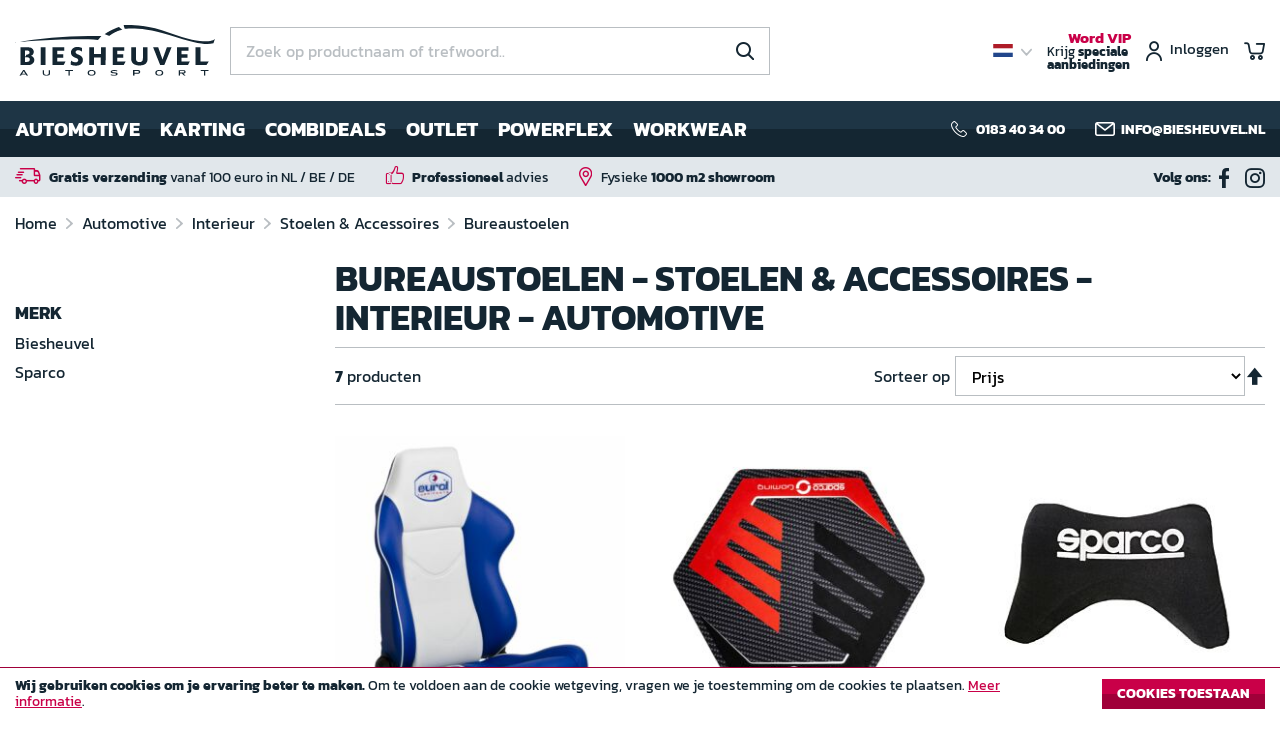

--- FILE ---
content_type: text/html; charset=UTF-8
request_url: https://www.biesheuvel.nl/nl/automotive/interieur/stoelen-accessoires/bureaustoelen
body_size: 18573
content:
<!doctype html>
<html lang="nl">
    <head >
        <script>
    var LOCALE = 'nl\u002DNL';
    var BASE_URL = 'https\u003A\u002F\u002Fwww.biesheuvel.nl\u002Fnl\u002F';
    var require = {
        'baseUrl': 'https\u003A\u002F\u002Fd3jgwwezmh6e6o.cloudfront.net\u002Fstatic\u002Fversion1758006582\u002Ffrontend\u002FDutchwebdesign\u002Fbiesheuvel\u002Fnl_NL'
    };</script>        <meta charset="utf-8"/>
<meta name="title" content="Bureaustoelen - Stoelen &amp; Accessoires - Interieur - Automotive"/>
<meta name="robots" content="INDEX,FOLLOW"/>
<meta name="viewport" content="width=device-width, initial-scale=1"/>
<meta name="format-detection" content="telephone=no"/>
<title>Bureaustoelen - Stoelen &amp; Accessoires - Interieur - Automotive</title>
<link  rel="stylesheet" type="text/css"  media="all" href="https://d3jgwwezmh6e6o.cloudfront.net/static/version1758006582/frontend/Dutchwebdesign/biesheuvel/nl_NL/mage/calendar.css" />
<link  rel="stylesheet" type="text/css"  media="all" href="https://d3jgwwezmh6e6o.cloudfront.net/static/version1758006582/frontend/Dutchwebdesign/biesheuvel/nl_NL/css/styles-m.css" />
<link  rel="stylesheet" type="text/css"  media="all" href="https://d3jgwwezmh6e6o.cloudfront.net/static/version1758006582/frontend/Dutchwebdesign/biesheuvel/nl_NL/Amasty_Finder/css/chosen.min.css" />
<link  rel="stylesheet" type="text/css"  media="all" href="https://d3jgwwezmh6e6o.cloudfront.net/static/version1758006582/frontend/Dutchwebdesign/biesheuvel/nl_NL/Amasty_Label/vendor/tooltipster/css/tooltipster.min.css" />
<link  rel="stylesheet" type="text/css"  media="screen and (min-width: 768px)" href="https://d3jgwwezmh6e6o.cloudfront.net/static/version1758006582/frontend/Dutchwebdesign/biesheuvel/nl_NL/css/styles-l.css" />
<link  rel="stylesheet" type="text/css"  media="print" href="https://d3jgwwezmh6e6o.cloudfront.net/static/version1758006582/frontend/Dutchwebdesign/biesheuvel/nl_NL/css/print.css" />
<script  type="text/javascript"  src="https://d3jgwwezmh6e6o.cloudfront.net/static/version1758006582/frontend/Dutchwebdesign/biesheuvel/nl_NL/requirejs/require.js"></script>
<script  type="text/javascript"  src="https://d3jgwwezmh6e6o.cloudfront.net/static/version1758006582/frontend/Dutchwebdesign/biesheuvel/nl_NL/mage/requirejs/mixins.js"></script>
<script  type="text/javascript"  src="https://d3jgwwezmh6e6o.cloudfront.net/static/version1758006582/frontend/Dutchwebdesign/biesheuvel/nl_NL/requirejs-config.js"></script>
<link  rel="canonical" href="https://www.biesheuvel.nl/nl/automotive/interieur/stoelen-accessoires/bureaustoelen" />
<link  rel="alternate" hreflang="x-default" href="https://www.biesheuvel.nl/nl/automotive/interieur/stoelen-accessoires/bureaustoelen" />
<link  rel="alternate" hreflang="nl-NL" href="https://www.biesheuvel.nl/nl/automotive/interieur/stoelen-accessoires/bureaustoelen" />
<link  rel="alternate" hreflang="en-US" href="https://www.biesheuvel.nl/en/automotive/car-interior/seats-accessories/office-chairs" />
<link  rel="icon" type="image/x-icon" href="https://d3jgwwezmh6e6o.cloudfront.net/media/favicon/stores/1/favicon_b.png" />
<link  rel="shortcut icon" type="image/x-icon" href="https://d3jgwwezmh6e6o.cloudfront.net/media/favicon/stores/1/favicon_b.png" />
<!-- Facebook Pixel Code -->
<script>
!function(f,b,e,v,n,t,s)
{if(f.fbq)return;n=f.fbq=function(){n.callMethod?
n.callMethod.apply(n,arguments):n.queue.push(arguments)};
if(!f._fbq)f._fbq=n;n.push=n;n.loaded=!0;n.version='2.0';
n.queue=[];t=b.createElement(e);t.async=!0;
t.src=v;s=b.getElementsByTagName(e)[0];
s.parentNode.insertBefore(t,s)}(window,document,'script',
'https://connect.facebook.net/en_US/fbevents.js');
fbq('init', '201961064585832');
fbq('track', 'PageView');
</script>
<noscript>
<img height="1" width="1"
src="https://www.facebook.com/tr?id=201961064585832&ev=PageView
&noscript=1"/>
</noscript>
<!-- End Facebook Pixel Code -->

<!-- Google Tag Manager -->
<script>(function(w,d,s,l,i){w[l]=w[l]||[];w[l].push({'gtm.start':
new Date().getTime(),event:'gtm.js'});var f=d.getElementsByTagName(s)[0],
j=d.createElement(s),dl=l!='dataLayer'?'&l='+l:'';j.async=true;j.src=
'https://www.googletagmanager.com/gtm.js?id='+i+dl;f.parentNode.insertBefore(j,f);
})(window,document,'script','dataLayer','GTM-KHPKQ5D');</script>
<!-- End Google Tag Manager -->
<meta name="p:domain_verify" content="xrOsjvpZy5xsAFzttWaAXGSDrpxQ4CSZ"/>
            <script type="text/x-magento-init">
        {
            "*": {
                "Magento_PageCache/js/form-key-provider": {
                    "isPaginationCacheEnabled":
                        0                }
            }
        }
    </script>

        <script type="application/ld+json">
          {
    "@context": "http://schema.org/",
    "@type": "WebPage",
    "about": {
        "@type": "Organization",
        "name": "Biesheuvel Autosport",
        "telephone": "0183 40 34 00 ",
        "url": "https://www.biesheuvel.nl/nl/",
        "image": "https://d3jgwwezmh6e6o.cloudfront.net/static/version1758006582/frontend/Dutchwebdesign/biesheuvel/nl_NL/images/logo.svg",
        "address": {
            "streetAddress": "Rijksweg",
            "postalCode": "4255 GE",
            "addressLocality": "Nieuwendijk",
            "addressCountry": "NL"
        },
        "contactPoint": {
            "@type": "ContactPoint",
            "telephone": "0183 40 34 00 ",
            "contactType": "customer service"
        }
    },
    "isPartOf": {
        "@type": "WebSite",
        "url": "https://www.biesheuvel.nl/nl/",
        "potentialAction": {
            "@type": "SearchAction",
            "target": {
                "@type": "EntryPoint",
                "urlTemplate": "https://www.biesheuvel.nl/nl/catalogsearch/result/?q={search_term_string}"
            },
            "query-input": {
                "@type": "PropertyValueSpecification",
                "valueRequired": "http://schema.org/True",
                "valueName": "search_term_string"
            }
        }
    },
    "breadcrumb": {
        "@type": "BreadcrumbList",
        "itemListElement": [
            {
                "@type": "ListItem",
                "position": 1,
                "item": {
                    "@type": "WebPage",
                    "@id": "https://www.biesheuvel.nl/nl/",
                    "url": "https://www.biesheuvel.nl/nl/",
                    "name": "Home"
                }
            },
            {
                "@type": "ListItem",
                "position": 2,
                "item": {
                    "@type": "WebPage",
                    "@id": "https://www.biesheuvel.nl/nl/automotive",
                    "url": "https://www.biesheuvel.nl/nl/automotive",
                    "name": "Automotive"
                }
            },
            {
                "@type": "ListItem",
                "position": 3,
                "item": {
                    "@type": "WebPage",
                    "@id": "https://www.biesheuvel.nl/nl/automotive/interieur",
                    "url": "https://www.biesheuvel.nl/nl/automotive/interieur",
                    "name": "Interieur"
                }
            },
            {
                "@type": "ListItem",
                "position": 4,
                "item": {
                    "@type": "WebPage",
                    "@id": "https://www.biesheuvel.nl/nl/automotive/interieur/stoelen-accessoires",
                    "url": "https://www.biesheuvel.nl/nl/automotive/interieur/stoelen-accessoires",
                    "name": "Stoelen & Accessoires"
                }
            },
            {
                "@type": "ListItem",
                "position": 5,
                "item": {
                    "@type": "WebPage",
                    "@id": "https://www.biesheuvel.nl/nl/automotive/interieur/stoelen-accessoires/bureaustoelen",
                    "url": "https://www.biesheuvel.nl/nl/automotive/interieur/stoelen-accessoires/bureaustoelen",
                    "name": "Bureaustoelen"
                }
            }
        ]
    }
}        </script>
<script type="text&#x2F;javascript" src="https&#x3A;&#x2F;&#x2F;chimpstatic.com&#x2F;mcjs-connected&#x2F;js&#x2F;users&#x2F;a59b9219f20dc22d8578f3078&#x2F;332e60c6113a33ac0bfeddf86.js" defer="defer">
</script>    </head>
    <body data-container="body"
          data-mage-init='{"loaderAjax": {}, "loader": { "icon": "https://d3jgwwezmh6e6o.cloudfront.net/static/version1758006582/frontend/Dutchwebdesign/biesheuvel/nl_NL/images/loader-2.gif"}}'
        id="html-body" class="page-with-filter page-products categorypath-automotive-interieur-stoelen-accessoires-bureaustoelen category-bureaustoelen catalog-category-view page-layout-2columns-left">
        
<script type="text/x-magento-init">
    {
        "*": {
            "Magento_PageBuilder/js/widget-initializer": {
                "config": {"[data-content-type=\"slider\"][data-appearance=\"default\"]":{"Magento_PageBuilder\/js\/content-type\/slider\/appearance\/default\/widget":false},"[data-content-type=\"map\"]":{"Magento_PageBuilder\/js\/content-type\/map\/appearance\/default\/widget":false},"[data-content-type=\"row\"]":{"Magento_PageBuilder\/js\/content-type\/row\/appearance\/default\/widget":false},"[data-content-type=\"tabs\"]":{"Magento_PageBuilder\/js\/content-type\/tabs\/appearance\/default\/widget":false},"[data-content-type=\"slide\"]":{"Magento_PageBuilder\/js\/content-type\/slide\/appearance\/default\/widget":{"buttonSelector":".pagebuilder-slide-button","showOverlay":"hover","dataRole":"slide"}},"[data-content-type=\"banner\"]":{"Magento_PageBuilder\/js\/content-type\/banner\/appearance\/default\/widget":{"buttonSelector":".pagebuilder-banner-button","showOverlay":"hover","dataRole":"banner"}},"[data-content-type=\"buttons\"]":{"Magento_PageBuilder\/js\/content-type\/buttons\/appearance\/inline\/widget":false},"[data-content-type=\"products\"][data-appearance=\"carousel\"]":{"Magento_PageBuilder\/js\/content-type\/products\/appearance\/carousel\/widget":false}},
                "breakpoints": {"desktop":{"label":"Desktop","stage":true,"default":true,"class":"desktop-switcher","icon":"Magento_PageBuilder::css\/images\/switcher\/switcher-desktop.svg","conditions":{"min-width":"1024px"},"options":{"products":{"default":{"slidesToShow":"4"}}}},"tablet":{"conditions":{"max-width":"1024px","min-width":"768px"},"options":{"products":{"default":{"slidesToShow":"4"},"continuous":{"slidesToShow":"3"}}}},"mobile":{"label":"Mobile","stage":true,"class":"mobile-switcher","icon":"Magento_PageBuilder::css\/images\/switcher\/switcher-mobile.svg","media":"only screen and (max-width: 768px)","conditions":{"max-width":"768px","min-width":"640px"},"options":{"products":{"default":{"slidesToShow":"3"}}}},"mobile-small":{"conditions":{"max-width":"640px"},"options":{"products":{"default":{"slidesToShow":"1"},"continuous":{"slidesToShow":"1"}}}}}            }
        }
    }
</script>

<div class="cookie-status-message" id="cookie-status">
    The store will not work correctly when cookies are disabled.</div>
<script type="text&#x2F;javascript">document.querySelector("#cookie-status").style.display = "none";</script>
<script type="text/x-magento-init">
    {
        "*": {
            "cookieStatus": {}
        }
    }
</script>

<script type="text/x-magento-init">
    {
        "*": {
            "mage/cookies": {
                "expires": null,
                "path": "\u002Fnl",
                "domain": ".www.biesheuvel.nl",
                "secure": true,
                "lifetime": "3600"
            }
        }
    }
</script>
    <noscript>
        <div class="message global noscript">
            <div class="content">
                <p>
                    <strong>JavaScript lijkt te zijn uitgeschakeld in je browser.</strong>
                    <span>
                        Voor de beste gebruikerservaring, zorg ervoor dat javascript ingeschakeld is voor je browser.                    </span>
                </p>
            </div>
        </div>
    </noscript>
    <div role="alertdialog"
         tabindex="-1"
         class="message global cookie"
         id="notice-cookie-block">
        <div role="document" class="content" tabindex="0">
            <p>
                <strong>Wij gebruiken cookies om je ervaring beter te maken.</strong>
                <span>Om te voldoen aan de cookie wetgeving, vragen we je toestemming om de cookies te plaatsen.                </span>
                <a href="https://www.biesheuvel.nl/nl/privacy-policy-cookie-restriction-mode/">Meer informatie</a>.            </p>
            <div class="actions">
                <button id="btn-cookie-allow" class="action allow primary">
                    <span>Cookies toestaan</span>
                </button>
            </div>
        </div>
    </div>
    <script type="text&#x2F;javascript">    var elemiSC2mnnDArray = document.querySelectorAll('div#notice-cookie-block');
    if(elemiSC2mnnDArray.length !== 'undefined'){
        elemiSC2mnnDArray.forEach(function(element) {
            if (element) {
                element.style.display = 'none';

            }
        });
    }</script>    <script type="text/x-magento-init">
        {
            "#notice-cookie-block": {
                "cookieNotices": {
                    "cookieAllowButtonSelector": "#btn-cookie-allow",
                    "cookieName": "user_allowed_save_cookie",
                    "cookieValue": {"1":1},
                    "cookieLifetime": 31536000,
                    "noCookiesUrl": "https\u003A\u002F\u002Fwww.biesheuvel.nl\u002Fnl\u002Fcookie\u002Findex\u002FnoCookies\u002F"
                }
            }
        }
    </script>

<script>
    window.cookiesConfig = window.cookiesConfig || {};
    window.cookiesConfig.secure = true;
</script><script>    require.config({
        map: {
            '*': {
                wysiwygAdapter: 'mage/adminhtml/wysiwyg/tiny_mce/tinymce5Adapter'
            }
        }
    });</script><script>
    require.config({
        paths: {
            googleMaps: 'https\u003A\u002F\u002Fmaps.googleapis.com\u002Fmaps\u002Fapi\u002Fjs\u003Fv\u003D3\u0026key\u003D'
        },
        config: {
            'Magento_PageBuilder/js/utils/map': {
                style: ''
            },
            'Magento_PageBuilder/js/content-type/map/preview': {
                apiKey: '',
                apiKeyErrorMessage: 'You\u0020must\u0020provide\u0020a\u0020valid\u0020\u003Ca\u0020href\u003D\u0027https\u003A\u002F\u002Fwww.biesheuvel.nl\u002Fnl\u002Fadminhtml\u002Fsystem_config\u002Fedit\u002Fsection\u002Fcms\u002F\u0023cms_pagebuilder\u0027\u0020target\u003D\u0027_blank\u0027\u003EGoogle\u0020Maps\u0020API\u0020key\u003C\u002Fa\u003E\u0020to\u0020use\u0020a\u0020map.'
            },
            'Magento_PageBuilder/js/form/element/map': {
                apiKey: '',
                apiKeyErrorMessage: 'You\u0020must\u0020provide\u0020a\u0020valid\u0020\u003Ca\u0020href\u003D\u0027https\u003A\u002F\u002Fwww.biesheuvel.nl\u002Fnl\u002Fadminhtml\u002Fsystem_config\u002Fedit\u002Fsection\u002Fcms\u002F\u0023cms_pagebuilder\u0027\u0020target\u003D\u0027_blank\u0027\u003EGoogle\u0020Maps\u0020API\u0020key\u003C\u002Fa\u003E\u0020to\u0020use\u0020a\u0020map.'
            },
        }
    });
</script>

<script>
    require.config({
        shim: {
            'Magento_PageBuilder/js/utils/map': {
                deps: ['googleMaps']
            }
        }
    });
</script>
<div class="page-wrapper"><header class="page-header"><div class="masthead"><div class="header content"><div class="header-left-dt"><a
    class="logo"
    href="https://www.biesheuvel.nl/nl/"
    title="Biesheuvel&#x20;Autosport"
    aria-label="store logo">

    <img src="https://d3jgwwezmh6e6o.cloudfront.net/static/version1758006582/frontend/Dutchwebdesign/biesheuvel/nl_NL/images/logo.svg"
         title="Biesheuvel&#x20;Autosport"
         alt="Biesheuvel&#x20;Autosport"
        width="200"        height="52"    />
</a>

</div><div class="header-middle-dt"><div class="block block-search">
    <div class="block block-title"><strong>Zoek</strong></div>
    <div class="block block-content">
        <form class="form minisearch" id="search_mini_form"
              action="https://www.biesheuvel.nl/nl/catalogsearch/result/" method="get">
                        <div class="field search">
                <label class="label" for="search" data-role="minisearch-label">
                    <span>Zoek</span>
                </label>
                <div class="control">
                    <input id="search"
                           data-mage-init='{
                            "quickSearch": {
                                "formSelector": "#search_mini_form",
                                "url": "https://www.biesheuvel.nl/nl/search/ajax/suggest/",
                                "destinationSelector": "#search_autocomplete",
                                "minSearchLength": "3"
                            }
                        }'
                           type="text"
                           name="q"
                           value=""
                           placeholder="Zoek&#x20;op&#x20;productnaam&#x20;of&#x20;trefwoord.."
                           class="input-text"
                           maxlength="128"
                           role="combobox"
                           aria-haspopup="false"
                           aria-autocomplete="both"
                           autocomplete="off"
                           aria-expanded="false"/>
                    <div id="search_autocomplete" class="search-autocomplete"></div>
                                    </div>
            </div>
            <div class="actions">
                <button type="submit"
                        title="Zoek"
                        class="action search"
                        aria-label="Search"
                >
                    <span>Zoek</span>
                </button>
            </div>
        </form>
    </div>
</div>
</div><div class="header-right-dt"><div class="header-left-mb"><button type="button" data-action="toggle-nav" class="action nav-toggle"><span>Menu</span></button>
</div><div class="header-middle-mb"><a
    class="logo"
    href="https://www.biesheuvel.nl/nl/"
    title="Biesheuvel&#x20;Autosport"
    aria-label="store logo">

    <img src="https://d3jgwwezmh6e6o.cloudfront.net/static/version1758006582/frontend/Dutchwebdesign/biesheuvel/nl_NL/images/logo.svg"
         title="Biesheuvel&#x20;Autosport"
         alt="Biesheuvel&#x20;Autosport"
        width="200"        height="52"    />
</a>

</div><div class="header-right-mb">        <div class="switcher-language-desktop-wrapper">
        <div data-block="switcher-language-desktop" class="switcher-language-desktop-container">
            <button type="button" id="switcher-language-desktop-trigger" class="action switcher-language-desktop-trigger view-nl">
    <!--            <span class="view---><!--">--><!--</span>-->
                <strong>nl</strong>
                <span>Nederlands</span>
            </button>
        </div>
    </div>

    <div class="switcher-language-desktop" id="switcher-language-desktop"
         data-mage-init='{
            "dropdownDialog": {
                "appendTo": "[data-block=switcher-language-desktop]",
                "triggerTarget":".switcher-language-desktop-trigger, .switcher-language-desktop-close",
                "closeOnMouseLeave": false,
                "closeOnEscape": true,
                "triggerClass": "active",
                "parentClass": "active",
                "buttons": []
            }
        }'
    >
        <div class="switcher-language-desktop-container">
            <button type="button" class="action switcher-language-desktop-close" data-trigger="trigger">
                <span>Sluiten</span>
            </button>
            <ul class="switcher-language-desktop-options">
                                                                                                <li class="view-en switcher-language-desktop-option">
                            <a href="https://www.biesheuvel.nl/nl/stores/store/redirect/___store/en/___from_store/nl/uenc/aHR0cHM6Ly93d3cuYmllc2hldXZlbC5ubC9lbi9hdXRvbW90aXZlL2ludGVyaWV1ci9zdG9lbGVuLWFjY2Vzc29pcmVzL2J1cmVhdXN0b2VsZW4_X19fc3RvcmU9ZW4~/">
                                <strong>en</strong>
                                <span>English</span>
                            </a>
                        </li>
                                                </ul>
        </div>
    </div>
<div class="special-offers-link">
    <a href="https://www.biesheuvel.nl/nl/customer/account/">
        <span>Word VIP</span>
        Krijg <strong>speciale aanbiedingen</strong>
    </a>
</div>
    <div class="account-link">
        <a href="https://www.biesheuvel.nl/nl/customer/account/">Inloggen</a>
    </div>

<div data-block="minicart" class="minicart-wrapper">
    <a class="action showcart" href="https://www.biesheuvel.nl/nl/checkout/cart/"
       data-bind="scope: 'minicart_content'">
        <span class="text">Winkelwagen</span>
        <span class="counter qty empty"
              data-bind="css: { empty: !!getCartParam('summary_count') == false && !isLoading() },
               blockLoader: isLoading">
            <span class="counter-number">
                <!-- ko if: getCartParam('summary_count') -->
                <!-- ko text: getCartParam('summary_count').toLocaleString(window.LOCALE) --><!-- /ko -->
                <!-- /ko -->
            </span>
            <span class="counter-label">
            <!-- ko if: getCartParam('summary_count') -->
                <!-- ko text: getCartParam('summary_count').toLocaleString(window.LOCALE) --><!-- /ko -->
                <!-- ko i18n: 'items' --><!-- /ko -->
            <!-- /ko -->
            </span>
        </span>
    </a>
            <div class="block block-minicart"
             data-role="dropdownDialog"
             data-mage-init='{"dropdownDialog":{
                "appendTo":"[data-block=minicart]",
                "triggerTarget":".showcart",
                "timeout": "2000",
                "closeOnMouseLeave": false,
                "closeOnEscape": true,
                "triggerClass":"active",
                "parentClass":"active",
                "buttons":[]}}'>
            <div id="minicart-content-wrapper" data-bind="scope: 'minicart_content'">
                <!-- ko template: getTemplate() --><!-- /ko -->
            </div>
                    </div>
        <script>window.checkout = {"shoppingCartUrl":"https:\/\/www.biesheuvel.nl\/nl\/checkout\/cart\/","checkoutUrl":"https:\/\/www.biesheuvel.nl\/nl\/checkout\/","updateItemQtyUrl":"https:\/\/www.biesheuvel.nl\/nl\/checkout\/sidebar\/updateItemQty\/","removeItemUrl":"https:\/\/www.biesheuvel.nl\/nl\/checkout\/sidebar\/removeItem\/","imageTemplate":"Magento_Catalog\/product\/image_with_borders","baseUrl":"https:\/\/www.biesheuvel.nl\/nl\/","minicartMaxItemsVisible":5,"websiteId":"1","maxItemsToDisplay":10,"storeId":"1","storeGroupId":"1","customerLoginUrl":"https:\/\/www.biesheuvel.nl\/nl\/customer\/account\/login\/referer\/aHR0cHM6Ly93d3cuYmllc2hldXZlbC5ubC9ubC9hdXRvbW90aXZlL2ludGVyaWV1ci9zdG9lbGVuLWFjY2Vzc29pcmVzL2J1cmVhdXN0b2VsZW4~\/","isRedirectRequired":false,"autocomplete":"off","captcha":{"user_login":{"isCaseSensitive":false,"imageHeight":50,"imageSrc":"","refreshUrl":"https:\/\/www.biesheuvel.nl\/nl\/captcha\/refresh\/","isRequired":false,"timestamp":1768782965}}}</script>    <script type="text/x-magento-init">
    {
        "[data-block='minicart']": {
            "Magento_Ui/js/core/app": {"components":{"minicart_content":{"children":{"subtotal.container":{"children":{"subtotal":{"children":{"subtotal.totals":{"config":{"display_cart_subtotal_incl_tax":1,"display_cart_subtotal_excl_tax":0,"template":"Magento_Tax\/checkout\/minicart\/subtotal\/totals"},"children":{"subtotal.totals.msrp":{"component":"Magento_Msrp\/js\/view\/checkout\/minicart\/subtotal\/totals","config":{"displayArea":"minicart-subtotal-hidden","template":"Magento_Msrp\/checkout\/minicart\/subtotal\/totals"}}},"component":"Magento_Tax\/js\/view\/checkout\/minicart\/subtotal\/totals"}},"component":"uiComponent","config":{"template":"Magento_Checkout\/minicart\/subtotal"}}},"component":"uiComponent","config":{"displayArea":"subtotalContainer"}},"item.renderer":{"component":"Magento_Checkout\/js\/view\/cart-item-renderer","config":{"displayArea":"defaultRenderer","template":"Magento_Checkout\/minicart\/item\/default"},"children":{"item.image":{"component":"Magento_Catalog\/js\/view\/image","config":{"template":"Magento_Catalog\/product\/image","displayArea":"itemImage"}},"checkout.cart.item.price.sidebar":{"component":"uiComponent","config":{"template":"Magento_Checkout\/minicart\/item\/price","displayArea":"priceSidebar"}}}},"extra_info":{"component":"uiComponent","config":{"displayArea":"extraInfo"}},"promotion":{"component":"uiComponent","config":{"displayArea":"promotion"}}},"config":{"itemRenderer":{"default":"defaultRenderer","simple":"defaultRenderer","virtual":"defaultRenderer"},"template":"Magento_Checkout\/minicart\/content"},"component":"Magento_Checkout\/js\/view\/minicart"}},"types":[]}        },
        "*": {
            "Magento_Ui/js/block-loader": "https\u003A\u002F\u002Fd3jgwwezmh6e6o.cloudfront.net\u002Fstatic\u002Fversion1758006582\u002Ffrontend\u002FDutchwebdesign\u002Fbiesheuvel\u002Fnl_NL\u002Fimages\u002Floader\u002D1.gif"
        }
    }
    </script>
</div>
</div></div></div><div class="page-nav"><div class="container"><div class="page-nav-row">                        <nav class="navigation static-navigation-nav" data-action="navigation">
    <!DOCTYPE html>
<html><body><div data-content-type="html" data-appearance="default" data-element="main" data-decoded="true">


  <meta charset="UTF-8">
  <meta name="viewport" content="width=device-width, initial-scale=1.0">
  <title>Menu Powerflex</title>
  <style>

    * {
      box-sizing: border-box;
      margin: 0;
      padding: 0;
    }

    nav.main-nav {
      background: linear-gradient(to bottom, #1e3545 0%, #1e3545 50%, #142632 50%, #142632 100%);
      width: 100%;
      height: 56px; 
      display: flex;
      justify-content: center;
      align-items: center;
      position: relative;
    }

    ul.nav-menu {
      display: flex;
      justify-content: center;
      list-style: none;
      margin: 0;
      padding: 0;
    }

    ul.nav-menu li {
      height: 56px; 
      position: relative;
    }

    ul.nav-menu li a {
      display: flex;
      align-items: center;
      justify-content: center;
      padding: 0 56px;  
      height: 100%;  
      color: #ccc;
      text-decoration: none;
      font-weight: bold;
      font-size: 20px;
      text-transform: uppercase;
      position: relative;
      transition: color 0s ease;
      z-index: 1;
    }

    ul.nav-menu li a::before {
      content: '';
      position: absolute;
      top: 0;
      left: 0;
      right: 0;
      bottom: 0;
      background-color: white;
      opacity: 0;
      transition: opacity 0s ease;
      z-index: -1;  
    }

    ul.nav-menu li a:hover::before {
      opacity: 1;  
    }

    ul.nav-menu li a:hover {
      color: #652875;  
    }

    ul.nav-menu li a:visited,
    ul.nav-menu li a:active,
    ul.nav-menu li a:focus {
      color: #ccc;
    }

    @media (max-width: 768px) {
      ul.nav-menu {
        flex-direction: column;
        align-items: center;
      }
nav.main-nav {
height: auto;
    background: inherit;
}
      ul.nav-menu li a {
        padding: 12px 56px;
      }

    }
  </style>



<nav class="main-nav">
    <ul class="nav-menu" role="menu" data-mage-init='{"menu":{"responsive":true, "expanded":true, "position":{"my":"left top","at":"left bottom"}}}'>
<li class="level0 parent"><a href="http://www.biesheuvel.nl/nl/automotive" class="level-top">Automotive</a></li>
<li class="level0 parent"><a href="http://www.biesheuvel.nl/nl/karting" class="level-top">Karting</a></li>
<li class="level0 parent"><a href="https://www.biesheuvel.nl/nl/automotive/biesheuvel-combideals" class="level-top">Combideals</a></li>
<li class="level0 parent"><a href="http://www.biesheuvel.nl/nl/automotive/outlet" class="level-top">Outlet</a></li>
<li class="level0 parent"><a href="https://www.biesheuvel.nl/nl/automotive/powerflex" class="level-top">Powerflex</a></li>
<li class="level0 parent"><a href="https://www.biesheuvel.nl/nl/workwear" class="level-top">Workwear</a></li>
</ul></nav>


</div></body></html>
</nav>                    <!-- Account links -->            
<div class="store-info-list-container">
    <ul class="store-info-list">
        <li><a title="0183 40 34 00 " href="tel:0183403400" rel="noopener">0183 40 34 00 </a></li>
        <li><a title="info@biesheuvel.nl" href="mailto:info@biesheuvel.nl">info@biesheuvel.nl</a></li>
    </ul>
</div>
        <div class="switcher language switcher-language" data-ui-id="language-switcher" id="switcher-language">
        <strong class="label switcher-label"><span>Taal</span></strong>
        <div class="actions dropdown options switcher-options">
            <div class="action toggle switcher-trigger"
                 id="switcher-language-trigger"
                 data-mage-init='{"dropdown":{}}'
                 data-toggle="dropdown"
                 data-trigger-keypress-button="true">
                <strong class="view-nl">
                    <strong>nl</strong>
                    <span>Nederlands</span>
                </strong>
            </div>
            <ul class="dropdown switcher-dropdown"
                data-target="dropdown">
                                                                                                <li class="view-en switcher-option">
                            <a href="https://www.biesheuvel.nl/nl/stores/store/redirect/___store/en/___from_store/nl/uenc/aHR0cHM6Ly93d3cuYmllc2hldXZlbC5ubC9lbi9hdXRvbW90aXZlL2ludGVyaWV1ci9zdG9lbGVuLWFjY2Vzc29pcmVzL2J1cmVhdXN0b2VsZW4_X19fc3RvcmU9ZW4~/">
                                <strong>en</strong>
                                <span>English</span>
                            </a>
                        </li>
                                                </ul>
        </div>
    </div>
<div class="special-offers-link">
    <a href="https://www.biesheuvel.nl/nl/customer/account/">
        <span>Word VIP</span>
        Krijg <strong>speciale aanbiedingen</strong>
    </a>
</div>
    <div class="block-social-media">
        <div class="block-social-media-container">
            <h3>Volg ons:</h3>
<ul>
<li><a title="Biesheuvel on facebook" href="https://www.facebook.com/BiesheuvelAutosport" target="_blank" rel="noopener"><span class="icon icon-facebook"> </span>Biesheuvel on facebook</a></li>
<li><a title="Biesheuvel on instagram" href="https://www.instagram.com/biesheuvelautosport/" target="_blank" rel="noopener"><span class="icon icon-instagram"> </span>Biesheuvel on instagram</a></li>
</ul>        </div>
    </div>
</div></div></div></div><div class="page-bar page-bar-header"><div class="container">    <div class="block-usp" data-mage-init='{"DWD_Usp/js/usp": {"breakpoint": 768, "timeout": 4000}}'>
        <ul>
<li>
<p><strong>Gratis verzending</strong> vanaf 100 euro in NL / BE / DE</p>
</li>
<li>
<p><strong>Professioneel</strong> advies</p>
</li>
<li>
<p>Fysieke <strong>1000 m2 showroom</strong></p>
</li>
</ul>    </div>
    <div class="block-social-media">
        <div class="block-social-media-container">
            <h3>Volg ons:</h3>
<ul>
<li><a title="Biesheuvel on facebook" href="https://www.facebook.com/BiesheuvelAutosport" target="_blank" rel="noopener"><span class="icon icon-facebook"> </span>Biesheuvel on facebook</a></li>
<li><a title="Biesheuvel on instagram" href="https://www.instagram.com/biesheuvelautosport/" target="_blank" rel="noopener"><span class="icon icon-instagram"> </span>Biesheuvel on instagram</a></li>
</ul>        </div>
    </div>
</div></div></header><div class="breadcrumbs">
    <ul class="items">
                    <li class="item home">
                            <a href="https://www.biesheuvel.nl/nl/"
                   title="Ga naar homepagina">
                    Home                </a>
                        </li>
                    <li class="item category11294">
                            <a href="https://www.biesheuvel.nl/nl/automotive"
                   title="">
                    Automotive                </a>
                        </li>
                    <li class="item category19888">
                            <a href="https://www.biesheuvel.nl/nl/automotive/interieur"
                   title="">
                    Interieur                </a>
                        </li>
                    <li class="item category19902">
                            <a href="https://www.biesheuvel.nl/nl/automotive/interieur/stoelen-accessoires"
                   title="">
                    Stoelen &amp; Accessoires                </a>
                        </li>
                    <li class="item category19929">
                            <a href="https://www.biesheuvel.nl/nl/automotive/interieur/stoelen-accessoires/bureaustoelen"
                   title="">
                    Bureaustoelen                </a>
                        </li>
            </ul>
</div>
<main id="maincontent" class="page-main"><a id="contentarea" tabindex="-1"></a>
<div class="page-title-wrapper">
    <h1 class="page-title"
         id="page-title-heading"                     aria-labelledby="page-title-heading&#x20;toolbar-amount"
        >
        <span class="base" data-ui-id="page-title-wrapper" >Bureaustoelen</span>    </h1>
    </div>
<div class="page messages"><div data-placeholder="messages"></div>
<div data-bind="scope: 'messages'">
    <!-- ko if: cookieMessages && cookieMessages.length > 0 -->
    <div aria-atomic="true" role="alert" data-bind="foreach: { data: cookieMessages, as: 'message' }" class="messages">
        <div data-bind="attr: {
            class: 'message-' + message.type + ' ' + message.type + ' message',
            'data-ui-id': 'message-' + message.type
        }">
            <div data-bind="html: $parent.prepareMessageForHtml(message.text)"></div>
        </div>
    </div>
    <!-- /ko -->

    <!-- ko if: messages().messages && messages().messages.length > 0 -->
    <div aria-atomic="true" role="alert" class="messages" data-bind="foreach: {
        data: messages().messages, as: 'message'
    }">
        <div data-bind="attr: {
            class: 'message-' + message.type + ' ' + message.type + ' message',
            'data-ui-id': 'message-' + message.type
        }">
            <div data-bind="html: $parent.prepareMessageForHtml(message.text)"></div>
        </div>
    </div>
    <!-- /ko -->
</div>
<script type="text/x-magento-init">
    {
        "*": {
            "Magento_Ui/js/core/app": {
                "components": {
                        "messages": {
                            "component": "Magento_Theme/js/view/messages"
                        }
                    }
                }
            }
    }
</script>
</div><div class="columns"><div class="column main"><div class="page-title-wrapper">
    <h1 class="page-title"
         id="page-title-heading"                     aria-labelledby="page-title-heading&#x20;toolbar-amount"
        >
        <span class="base" data-ui-id="page-title-wrapper" >Bureaustoelen - Stoelen &amp; Accessoires - Interieur - Automotive</span>    </h1>
    </div>
<input name="form_key" type="hidden" value="TFhMLt2syi6GedBK" /><div id="authenticationPopup" data-bind="scope:'authenticationPopup', style: {display: 'none'}">
        <script>window.authenticationPopup = {"autocomplete":"off","customerRegisterUrl":"https:\/\/www.biesheuvel.nl\/nl\/customer\/account\/create\/","customerForgotPasswordUrl":"https:\/\/www.biesheuvel.nl\/nl\/customer\/account\/forgotpassword\/","baseUrl":"https:\/\/www.biesheuvel.nl\/nl\/","customerLoginUrl":"https:\/\/www.biesheuvel.nl\/nl\/customer\/ajax\/login\/"}</script>    <!-- ko template: getTemplate() --><!-- /ko -->
        <script type="text/x-magento-init">
        {
            "#authenticationPopup": {
                "Magento_Ui/js/core/app": {"components":{"authenticationPopup":{"component":"Magento_Customer\/js\/view\/authentication-popup","children":{"messages":{"component":"Magento_Ui\/js\/view\/messages","displayArea":"messages"},"captcha":{"component":"Magento_Captcha\/js\/view\/checkout\/loginCaptcha","displayArea":"additional-login-form-fields","formId":"user_login","configSource":"checkout"},"recaptcha":{"component":"Magento_ReCaptchaFrontendUi\/js\/reCaptcha","displayArea":"additional-login-form-fields","reCaptchaId":"recaptcha-popup-login","settings":{"rendering":{"sitekey":"6LcUatkZAAAAAA6Z-sSNnXiu7wsaTr1kBKNNn4a0","badge":"inline","size":"invisible","theme":"light","hl":""},"invisible":true}}}}}}            },
            "*": {
                "Magento_Ui/js/block-loader": "https\u003A\u002F\u002Fd3jgwwezmh6e6o.cloudfront.net\u002Fstatic\u002Fversion1758006582\u002Ffrontend\u002FDutchwebdesign\u002Fbiesheuvel\u002Fnl_NL\u002Fimages\u002Floader\u002D1.gif"
                            }
        }
    </script>
</div>
<script type="text/x-magento-init">
    {
        "*": {
            "Magento_Customer/js/section-config": {
                "sections": {"stores\/store\/switch":["*"],"stores\/store\/switchrequest":["*"],"directory\/currency\/switch":["*"],"*":["messages"],"customer\/account\/logout":["*","recently_viewed_product","recently_compared_product","persistent"],"customer\/account\/loginpost":["*"],"customer\/account\/createpost":["*"],"customer\/account\/editpost":["*"],"customer\/ajax\/login":["checkout-data","cart","captcha"],"catalog\/product_compare\/add":["compare-products"],"catalog\/product_compare\/remove":["compare-products"],"catalog\/product_compare\/clear":["compare-products"],"sales\/guest\/reorder":["cart"],"sales\/order\/reorder":["cart"],"checkout\/cart\/add":["cart","directory-data"],"checkout\/cart\/delete":["cart"],"checkout\/cart\/updatepost":["cart"],"checkout\/cart\/updateitemoptions":["cart"],"checkout\/cart\/couponpost":["cart"],"checkout\/cart\/estimatepost":["cart"],"checkout\/cart\/estimateupdatepost":["cart"],"checkout\/onepage\/saveorder":["cart","checkout-data","last-ordered-items"],"checkout\/sidebar\/removeitem":["cart"],"checkout\/sidebar\/updateitemqty":["cart"],"rest\/*\/v1\/carts\/*\/payment-information":["cart","last-ordered-items","captcha","instant-purchase"],"rest\/*\/v1\/guest-carts\/*\/payment-information":["cart","captcha"],"rest\/*\/v1\/guest-carts\/*\/selected-payment-method":["cart","checkout-data"],"rest\/*\/v1\/carts\/*\/selected-payment-method":["cart","checkout-data","instant-purchase"],"customer\/address\/*":["instant-purchase"],"customer\/account\/*":["instant-purchase"],"vault\/cards\/deleteaction":["instant-purchase"],"multishipping\/checkout\/overviewpost":["cart"],"paypal\/express\/placeorder":["cart","checkout-data"],"paypal\/payflowexpress\/placeorder":["cart","checkout-data"],"paypal\/express\/onauthorization":["cart","checkout-data"],"persistent\/index\/unsetcookie":["persistent"],"review\/product\/post":["review"],"wishlist\/index\/add":["wishlist"],"wishlist\/index\/remove":["wishlist"],"wishlist\/index\/updateitemoptions":["wishlist"],"wishlist\/index\/update":["wishlist"],"wishlist\/index\/cart":["wishlist","cart"],"wishlist\/index\/fromcart":["wishlist","cart"],"wishlist\/index\/allcart":["wishlist","cart"],"wishlist\/shared\/allcart":["wishlist","cart"],"wishlist\/shared\/cart":["cart"]},
                "clientSideSections": ["checkout-data","cart-data"],
                "baseUrls": ["https:\/\/www.biesheuvel.nl\/nl\/"],
                "sectionNames": ["messages","customer","compare-products","last-ordered-items","cart","directory-data","captcha","instant-purchase","loggedAsCustomer","persistent","review","wishlist","recently_viewed_product","recently_compared_product","product_data_storage","paypal-billing-agreement"]            }
        }
    }
</script>
<script type="text/x-magento-init">
    {
        "*": {
            "Magento_Customer/js/customer-data": {
                "sectionLoadUrl": "https\u003A\u002F\u002Fwww.biesheuvel.nl\u002Fnl\u002Fcustomer\u002Fsection\u002Fload\u002F",
                "expirableSectionLifetime": 60,
                "expirableSectionNames": ["cart","persistent"],
                "cookieLifeTime": "3600",
                "updateSessionUrl": "https\u003A\u002F\u002Fwww.biesheuvel.nl\u002Fnl\u002Fcustomer\u002Faccount\u002FupdateSession\u002F"
            }
        }
    }
</script>
<script type="text/x-magento-init">
    {
        "*": {
            "Magento_Customer/js/invalidation-processor": {
                "invalidationRules": {
                    "website-rule": {
                        "Magento_Customer/js/invalidation-rules/website-rule": {
                            "scopeConfig": {
                                "websiteId": "1"
                            }
                        }
                    }
                }
            }
        }
    }
</script>
<script type="text/x-magento-init">
    {
        "body": {
            "pageCache": {"url":"https:\/\/www.biesheuvel.nl\/nl\/page_cache\/block\/render\/id\/19929\/","handles":["default","catalog_category_view","catalog_category_view_type_layered","catalog_category_view_type_layered_without_children","catalog_category_view_displaymode_products","catalog_category_view_id_19929"],"originalRequest":{"route":"catalog","controller":"category","action":"view","uri":"\/nl\/automotive\/interieur\/stoelen-accessoires\/bureaustoelen"},"versionCookieName":"private_content_version"}        }
    }
</script>
<script type="text/x-magento-init">
    {
        "*": {
            "Magento_Ui/js/core/app": {
                "components": {
                        "finder_notification": {
                            "component": "Amasty_Finder/js/notification"
                        }
                    }
                }
            }
    }

</script>
<div id="monkey_campaign" style="display:none;"
     data-mage-init='{"campaigncatcher":{"checkCampaignUrl": "https://www.biesheuvel.nl/nl/mailchimp/campaign/check/"}}'>
</div>
<button type="button" class="categories-filters-trigger" data-toggle="modal" data-target="#categories-filters-modal">Categorieën en filters</button>
                <div class="toolbar toolbar-products" data-mage-init='{"productListToolbarForm":{"mode":"product_list_mode","direction":"product_list_dir","order":"product_list_order","limit":"product_list_limit","modeDefault":"grid","directionDefault":"asc","orderDefault":"price","limitDefault":12,"url":"https:\/\/www.biesheuvel.nl\/nl\/automotive\/interieur\/stoelen-accessoires\/bureaustoelen","formKey":"TFhMLt2syi6GedBK","post":false}}'>
                                        <div class="modes">
                    </div>
                        <p class="toolbar-amount" id="toolbar-amount">
            <span class="toolbar-number">7</span> producten    </p>
                            <div class="toolbar-sorter sorter">
    <label class="sorter-label" for="sorter">Sorteer op</label>
    <select id="sorter" data-role="sorter" class="sorter-options">
                    <option value="position"
                                >
                Positie            </option>
                    <option value="name"
                                >
                Naam            </option>
                    <option value="price"
                                    selected="selected"
                                >
                Prijs            </option>
                    <option value="homologatienummer"
                                >
                Homologatie nummer            </option>
            </select>
            <a title="Van&#x20;hoog&#x20;naar&#x20;laag&#x20;sorteren"
           href="#"
           class="action sorter-action sort-asc"
           data-role="direction-switcher"
           data-value="desc">
            <span>Van hoog naar laag sorteren</span>
        </a>
    </div>
                        </div>
    <script type="text/x-magento-init">
    {
        "body": {
            "addToWishlist": {"productType":["simple","virtual","downloadable","bundle","grouped","configurable"]}        }
    }
</script>
        <div class="products wrapper grid products-grid">
        <ol class="products list items product-items">
                                    <li class="item product product-item">
                <div class="product-item-info"
                     id="product-item-info_68964"
                     data-container="product-grid">
                                                            <a href="https://www.biesheuvel.nl/nl/bureaustoel-custom-made"
                       class="product photo product-item-photo"
                       tabindex="-1">
                        <span class="product-image-container product-image-container-68964">
    <span class="product-image-wrapper">
        <img class="product-image-photo"
                        src="https://d3jgwwezmh6e6o.cloudfront.net/media/catalog/product/cache/32f54c7ba646e985113c01932e40e027/e/u/euroldaytonabies3583-6fc8_2.jpg"
            loading="lazy"
            width="300"
            height="300"
            alt="Biesheuvel&#x20;-&#x20;Custom&#x20;Made&#x20;Bureaustoel"/></span>
</span>
<style>.product-image-container-68964 {
    width: 300px;
}
.product-image-container-68964 span.product-image-wrapper {
    padding-bottom: 100%;
}</style><script type="text&#x2F;javascript">prodImageContainers = document.querySelectorAll(".product-image-container-68964");
for (var i = 0; i < prodImageContainers.length; i++) {
    prodImageContainers[i].style.width = "300px";
}
prodImageContainersWrappers = document.querySelectorAll(
    ".product-image-container-68964  span.product-image-wrapper"
);
for (var i = 0; i < prodImageContainersWrappers.length; i++) {
    prodImageContainersWrappers[i].style.paddingBottom = "100%";
}</script>                    </a>
                    <div class="product details product-item-details">
                                                                                                            <div class="swatch-attribute-options single-options"><div class="swatch-option image"  style="background: url(https://d3jgwwezmh6e6o.cloudfront.net/media/catalog/product/cache/32f54c7ba646e985113c01932e40e027/e/u/euroldaytonabies3583-6fc8_2.jpg) no-repeat center; background-size: contain;width:60px; height:60px"></div></div>
                                                                            <strong class="product name product-item-name">
                            <a class="product-item-link mh47"
                               href="https://www.biesheuvel.nl/nl/bureaustoel-custom-made">
                                Biesheuvel - Custom Made Bureaustoel                            </a>
                        </strong>
                        
                                                    <div class="price-box price-final_price" data-role="priceBox" data-product-id="68964" data-price-box="product-id-68964">
    <span class="price-request-label">Prijs op aanvraag</span>
</div>                        


                        <div class="product-item-inner">
                            <div class="product actions product-item-actions">
                                <div class="actions-primary">
                                                                                                                    <form data-role="tocart-form"
                                              data-product-sku="Bureaustoel_Custom"
                                              action="https://www.biesheuvel.nl/nl/checkout/cart/add/uenc/aHR0cHM6Ly93d3cuYmllc2hldXZlbC5ubC9ubC9hdXRvbW90aXZlL2ludGVyaWV1ci9zdG9lbGVuLWFjY2Vzc29pcmVzL2J1cmVhdXN0b2VsZW4~/product/68964/"
                                              data-mage-init='{"catalogAddToCart": {}}'
                                              method="post">
                                                                                                                                    <input type="hidden"
                                                   name="product"
                                                   value="68964">
                                            <input type="hidden"
                                                   name="uenc"
                                                   value="[base64]~">
                                            <input name="form_key" type="hidden" value="TFhMLt2syi6GedBK" />                                            <button type="submit"
                                                    title="Plaats&#x20;in&#x20;winkelwagen"
                                                    class="action tocart primary"
                                                    disabled>
                                                <span>Plaats in winkelwagen</span>
                                            </button>
                                        </form>
                                                                    </div>
                                                                <div data-role="add-to-links" class="actions-secondary">
                                                                            <a href="#"
   class="action tocompare"
   title="Toevoegen om te vergelijken"
   aria-label="Toevoegen om te vergelijken"
   data-post='{"action":"https:\/\/www.biesheuvel.nl\/nl\/catalog\/product_compare\/add\/","data":{"product":"68964","uenc":"aHR0cHM6Ly93d3cuYmllc2hldXZlbC5ubC9ubC9hdXRvbW90aXZlL2ludGVyaWV1ci9zdG9lbGVuLWFjY2Vzc29pcmVzL2J1cmVhdXN0b2VsZW4~"}}'
   role="button">
    <span>Toevoegen om te vergelijken</span>
</a>
                                                                    </div>
                                                            </div>
                                                    </div>
                    </div>
                </div>
                            </li>
                        <li class="item product product-item">
                <div class="product-item-info"
                     id="product-item-info_326843"
                     data-container="product-grid">
                                                            <a href="https://www.biesheuvel.nl/nl/sparco-office-chair-floor-mat"
                       class="product photo product-item-photo"
                       tabindex="-1">
                        <span class="product-image-container product-image-container-326843">
    <span class="product-image-wrapper">
        <img class="product-image-photo"
                        src="https://d3jgwwezmh6e6o.cloudfront.net/media/catalog/product/cache/32f54c7ba646e985113c01932e40e027/0/9/099102-703c_1.jpg"
            loading="lazy"
            width="300"
            height="300"
            alt="Sparco&#x20;-&#x20;Chair&#x20;Floor&#x20;Mat"/></span>
</span>
<style>.product-image-container-326843 {
    width: 300px;
}
.product-image-container-326843 span.product-image-wrapper {
    padding-bottom: 100%;
}</style><script type="text&#x2F;javascript">prodImageContainers = document.querySelectorAll(".product-image-container-326843");
for (var i = 0; i < prodImageContainers.length; i++) {
    prodImageContainers[i].style.width = "300px";
}
prodImageContainersWrappers = document.querySelectorAll(
    ".product-image-container-326843  span.product-image-wrapper"
);
for (var i = 0; i < prodImageContainersWrappers.length; i++) {
    prodImageContainersWrappers[i].style.paddingBottom = "100%";
}</script>                    </a>
                    <div class="product details product-item-details">
                                                                                                            <div class="swatch-attribute-options single-options"><div class="swatch-option image"  style="background: url(https://d3jgwwezmh6e6o.cloudfront.net/media/catalog/product/cache/32f54c7ba646e985113c01932e40e027/0/9/099102-703c_1.jpg) no-repeat center; background-size: contain;width:60px; height:60px"></div></div>
                                                                            <strong class="product name product-item-name">
                            <a class="product-item-link mh47"
                               href="https://www.biesheuvel.nl/nl/sparco-office-chair-floor-mat">
                                Sparco - Chair Floor Mat                            </a>
                        </strong>
                        
                                                    <div class="price-box price-final_price" data-role="priceBox" data-product-id="326843" data-price-box="product-id-326843">
    

<span class="price-container price-final_price&#x20;tax&#x20;weee"
        >
        <span  id="product-price-326843"                data-price-amount="42.35"
        data-price-type="finalPrice"
        class="price-wrapper "
    ><span class="price">€ 42,35</span></span>
        </span>

</div>                        


                        <div class="product-item-inner">
                            <div class="product actions product-item-actions">
                                <div class="actions-primary">
                                                                                                                    <form data-role="tocart-form"
                                              data-product-sku="099102NRRS"
                                              action="https://www.biesheuvel.nl/nl/checkout/cart/add/uenc/aHR0cHM6Ly93d3cuYmllc2hldXZlbC5ubC9ubC9hdXRvbW90aXZlL2ludGVyaWV1ci9zdG9lbGVuLWFjY2Vzc29pcmVzL2J1cmVhdXN0b2VsZW4~/product/326843/"
                                              data-mage-init='{"catalogAddToCart": {}}'
                                              method="post">
                                                                                                                                    <input type="hidden"
                                                   name="product"
                                                   value="326843">
                                            <input type="hidden"
                                                   name="uenc"
                                                   value="[base64]">
                                            <input name="form_key" type="hidden" value="TFhMLt2syi6GedBK" />                                            <button type="submit"
                                                    title="Plaats&#x20;in&#x20;winkelwagen"
                                                    class="action tocart primary"
                                                    disabled>
                                                <span>Plaats in winkelwagen</span>
                                            </button>
                                        </form>
                                                                    </div>
                                                                <div data-role="add-to-links" class="actions-secondary">
                                                                            <a href="#"
   class="action tocompare"
   title="Toevoegen om te vergelijken"
   aria-label="Toevoegen om te vergelijken"
   data-post='{"action":"https:\/\/www.biesheuvel.nl\/nl\/catalog\/product_compare\/add\/","data":{"product":"326843","uenc":"aHR0cHM6Ly93d3cuYmllc2hldXZlbC5ubC9ubC9hdXRvbW90aXZlL2ludGVyaWV1ci9zdG9lbGVuLWFjY2Vzc29pcmVzL2J1cmVhdXN0b2VsZW4~"}}'
   role="button">
    <span>Toevoegen om te vergelijken</span>
</a>
                                                                    </div>
                                                            </div>
                                                    </div>
                    </div>
                </div>
                            </li>
                        <li class="item product product-item">
                <div class="product-item-info"
                     id="product-item-info_124764"
                     data-container="product-grid">
                                                            <a href="https://www.biesheuvel.nl/nl/sparco-ergonomisch-hoofdkussen"
                       class="product photo product-item-photo"
                       tabindex="-1">
                        <span class="product-image-container product-image-container-124764">
    <span class="product-image-wrapper">
        <img class="product-image-photo"
                        src="https://d3jgwwezmh6e6o.cloudfront.net/media/catalog/product/cache/32f54c7ba646e985113c01932e40e027/0/1/01024nrheadcushionfront-d322_1_1.jpg"
            loading="lazy"
            width="300"
            height="300"
            alt="Sparco&#x20;Ergonomisch&#x20;Hoofdkussen"/></span>
</span>
<style>.product-image-container-124764 {
    width: 300px;
}
.product-image-container-124764 span.product-image-wrapper {
    padding-bottom: 100%;
}</style><script type="text&#x2F;javascript">prodImageContainers = document.querySelectorAll(".product-image-container-124764");
for (var i = 0; i < prodImageContainers.length; i++) {
    prodImageContainers[i].style.width = "300px";
}
prodImageContainersWrappers = document.querySelectorAll(
    ".product-image-container-124764  span.product-image-wrapper"
);
for (var i = 0; i < prodImageContainersWrappers.length; i++) {
    prodImageContainersWrappers[i].style.paddingBottom = "100%";
}</script>                    </a>
                    <div class="product details product-item-details">
                                                                                                            <div class="swatch-attribute-options single-options"><div class="swatch-option image"  style="background: url(https://d3jgwwezmh6e6o.cloudfront.net/media/catalog/product/cache/32f54c7ba646e985113c01932e40e027/0/1/01024nrheadcushionfront-d322_1_1.jpg) no-repeat center; background-size: contain;width:60px; height:60px"></div></div>
                                                                            <strong class="product name product-item-name">
                            <a class="product-item-link mh47"
                               href="https://www.biesheuvel.nl/nl/sparco-ergonomisch-hoofdkussen">
                                Sparco Ergonomisch Hoofdkussen                            </a>
                        </strong>
                        
                                                    <div class="price-box price-final_price" data-role="priceBox" data-product-id="124764" data-price-box="product-id-124764">
    

<span class="price-container price-final_price&#x20;tax&#x20;weee"
        >
        <span  id="product-price-124764"                data-price-amount="45.98"
        data-price-type="finalPrice"
        class="price-wrapper "
    ><span class="price">€ 45,98</span></span>
        </span>

</div>                        


                        <div class="product-item-inner">
                            <div class="product actions product-item-actions">
                                <div class="actions-primary">
                                                                                                                    <form data-role="tocart-form"
                                              data-product-sku="01024NR"
                                              action="https://www.biesheuvel.nl/nl/checkout/cart/add/uenc/aHR0cHM6Ly93d3cuYmllc2hldXZlbC5ubC9ubC9hdXRvbW90aXZlL2ludGVyaWV1ci9zdG9lbGVuLWFjY2Vzc29pcmVzL2J1cmVhdXN0b2VsZW4~/product/124764/"
                                              data-mage-init='{"catalogAddToCart": {}}'
                                              method="post">
                                                                                                                                    <input type="hidden"
                                                   name="product"
                                                   value="124764">
                                            <input type="hidden"
                                                   name="uenc"
                                                   value="[base64]">
                                            <input name="form_key" type="hidden" value="TFhMLt2syi6GedBK" />                                            <button type="submit"
                                                    title="Plaats&#x20;in&#x20;winkelwagen"
                                                    class="action tocart primary"
                                                    disabled>
                                                <span>Plaats in winkelwagen</span>
                                            </button>
                                        </form>
                                                                    </div>
                                                                <div data-role="add-to-links" class="actions-secondary">
                                                                            <a href="#"
   class="action tocompare"
   title="Toevoegen om te vergelijken"
   aria-label="Toevoegen om te vergelijken"
   data-post='{"action":"https:\/\/www.biesheuvel.nl\/nl\/catalog\/product_compare\/add\/","data":{"product":"124764","uenc":"aHR0cHM6Ly93d3cuYmllc2hldXZlbC5ubC9ubC9hdXRvbW90aXZlL2ludGVyaWV1ci9zdG9lbGVuLWFjY2Vzc29pcmVzL2J1cmVhdXN0b2VsZW4~"}}'
   role="button">
    <span>Toevoegen om te vergelijken</span>
</a>
                                                                    </div>
                                                            </div>
                                                    </div>
                    </div>
                </div>
                            </li>
                        <li class="item product product-item">
                <div class="product-item-info"
                     id="product-item-info_326799"
                     data-container="product-grid">
                                                            <a href="https://www.biesheuvel.nl/nl/sparco-pro-castor-wheels"
                       class="product photo product-item-photo"
                       tabindex="-1">
                        <span class="product-image-container product-image-container-326799">
    <span class="product-image-wrapper">
        <img class="product-image-photo"
                        src="https://d3jgwwezmh6e6o.cloudfront.net/media/catalog/product/cache/32f54c7ba646e985113c01932e40e027/0/1/010811-9872_1.jpg"
            loading="lazy"
            width="300"
            height="300"
            alt="Sparco&#x20;Pro&#x20;Castor&#x20;Wheels"/></span>
</span>
<style>.product-image-container-326799 {
    width: 300px;
}
.product-image-container-326799 span.product-image-wrapper {
    padding-bottom: 100%;
}</style><script type="text&#x2F;javascript">prodImageContainers = document.querySelectorAll(".product-image-container-326799");
for (var i = 0; i < prodImageContainers.length; i++) {
    prodImageContainers[i].style.width = "300px";
}
prodImageContainersWrappers = document.querySelectorAll(
    ".product-image-container-326799  span.product-image-wrapper"
);
for (var i = 0; i < prodImageContainersWrappers.length; i++) {
    prodImageContainersWrappers[i].style.paddingBottom = "100%";
}</script>                    </a>
                    <div class="product details product-item-details">
                                                                                                            <div class="swatch-attribute-options single-options"><div class="swatch-option image"  style="background: url(https://d3jgwwezmh6e6o.cloudfront.net/media/catalog/product/cache/32f54c7ba646e985113c01932e40e027/0/1/010811-9872_1.jpg) no-repeat center; background-size: contain;width:60px; height:60px"></div></div>
                                                                            <strong class="product name product-item-name">
                            <a class="product-item-link mh47"
                               href="https://www.biesheuvel.nl/nl/sparco-pro-castor-wheels">
                                Sparco Pro Castor Wheels                            </a>
                        </strong>
                        
                                                    <div class="price-box price-final_price" data-role="priceBox" data-product-id="326799" data-price-box="product-id-326799">
    

<span class="price-container price-final_price&#x20;tax&#x20;weee"
        >
        <span  id="product-price-326799"                data-price-amount="45.98"
        data-price-type="finalPrice"
        class="price-wrapper "
    ><span class="price">€ 45,98</span></span>
        </span>

</div>                        


                        <div class="product-item-inner">
                            <div class="product actions product-item-actions">
                                <div class="actions-primary">
                                                                                                                    <form data-role="tocart-form"
                                              data-product-sku="010811"
                                              action="https://www.biesheuvel.nl/nl/checkout/cart/add/uenc/aHR0cHM6Ly93d3cuYmllc2hldXZlbC5ubC9ubC9hdXRvbW90aXZlL2ludGVyaWV1ci9zdG9lbGVuLWFjY2Vzc29pcmVzL2J1cmVhdXN0b2VsZW4~/product/326799/"
                                              data-mage-init='{"catalogAddToCart": {}}'
                                              method="post">
                                                                                                                                    <input type="hidden"
                                                   name="product"
                                                   value="326799">
                                            <input type="hidden"
                                                   name="uenc"
                                                   value="[base64]">
                                            <input name="form_key" type="hidden" value="TFhMLt2syi6GedBK" />                                            <button type="submit"
                                                    title="Plaats&#x20;in&#x20;winkelwagen"
                                                    class="action tocart primary"
                                                    disabled>
                                                <span>Plaats in winkelwagen</span>
                                            </button>
                                        </form>
                                                                    </div>
                                                                <div data-role="add-to-links" class="actions-secondary">
                                                                            <a href="#"
   class="action tocompare"
   title="Toevoegen om te vergelijken"
   aria-label="Toevoegen om te vergelijken"
   data-post='{"action":"https:\/\/www.biesheuvel.nl\/nl\/catalog\/product_compare\/add\/","data":{"product":"326799","uenc":"aHR0cHM6Ly93d3cuYmllc2hldXZlbC5ubC9ubC9hdXRvbW90aXZlL2ludGVyaWV1ci9zdG9lbGVuLWFjY2Vzc29pcmVzL2J1cmVhdXN0b2VsZW4~"}}'
   role="button">
    <span>Toevoegen om te vergelijken</span>
</a>
                                                                    </div>
                                                            </div>
                                                    </div>
                    </div>
                </div>
                            </li>
                        <li class="item product product-item">
                <div class="product-item-info"
                     id="product-item-info_326914"
                     data-container="product-grid">
                                                            <a href="https://www.biesheuvel.nl/nl/sparco-icon-gaming-chair"
                       class="product photo product-item-photo"
                       tabindex="-1">
                        <span class="product-image-container product-image-container-326914">
    <span class="product-image-wrapper">
        <img class="product-image-photo"
                        src="https://d3jgwwezmh6e6o.cloudfront.net/media/catalog/product/cache/32f54c7ba646e985113c01932e40e027/0/0/00998nraz031bv74w71w258nbsl6-cb4b_1.jpg"
            loading="lazy"
            width="300"
            height="300"
            alt="Sparco&#x20;-&#x20;Icon&#x20;Bureaustoel"/></span>
</span>
<style>.product-image-container-326914 {
    width: 300px;
}
.product-image-container-326914 span.product-image-wrapper {
    padding-bottom: 100%;
}</style><script type="text&#x2F;javascript">prodImageContainers = document.querySelectorAll(".product-image-container-326914");
for (var i = 0; i < prodImageContainers.length; i++) {
    prodImageContainers[i].style.width = "300px";
}
prodImageContainersWrappers = document.querySelectorAll(
    ".product-image-container-326914  span.product-image-wrapper"
);
for (var i = 0; i < prodImageContainersWrappers.length; i++) {
    prodImageContainersWrappers[i].style.paddingBottom = "100%";
}</script>                    </a>
                    <div class="product details product-item-details">
                                                                                                                            <div class="swatch-opt-326914"
         data-role="swatch-option-326914"></div>

    <script type="text/x-magento-init">
        {
            "[data-role=swatch-option-326914]": {
                "Magento_Swatches/js/swatch-renderer": {
                    "selectorProduct": ".product-item-details",
                    "onlySwatches": true,
                    "enableControlLabel": false,
                    "numberToShow": 4,
                    "jsonConfig": {"attributes":{"93":{"id":"93","code":"color","label":"Kleur","options":[{"id":"101","label":"Zwart","products":["326916"]},{"id":"229","label":"Zwart \/ Blauw","products":["326915"]},{"id":"230","label":"Zwart \/ Rood","products":["326917"]}],"position":"0"}},"template":"\u20ac\u00a0<%- data.price %>","currencyFormat":"\u20ac\u00a0%s","optionPrices":{"326915":{"baseOldPrice":{"amount":244.999999},"oldPrice":{"amount":296.45},"basePrice":{"amount":244.999999},"finalPrice":{"amount":296.45},"tierPrices":[],"msrpPrice":{"amount":0}},"326916":{"baseOldPrice":{"amount":244.999999},"oldPrice":{"amount":296.45},"basePrice":{"amount":244.999999},"finalPrice":{"amount":296.45},"tierPrices":[],"msrpPrice":{"amount":0}},"326917":{"baseOldPrice":{"amount":244.999999},"oldPrice":{"amount":296.45},"basePrice":{"amount":244.999999},"finalPrice":{"amount":296.45},"tierPrices":[],"msrpPrice":{"amount":0}}},"priceFormat":{"pattern":"\u20ac\u00a0%s","precision":2,"requiredPrecision":2,"decimalSymbol":",","groupSymbol":".","groupLength":3,"integerRequired":false},"prices":{"baseOldPrice":{"amount":244.999999},"oldPrice":{"amount":296.45},"basePrice":{"amount":244.999999},"finalPrice":{"amount":296.45}},"productId":"326914","chooseText":"Kies een optie...","images":[],"index":{"326915":{"93":"229"},"326916":{"93":"101"},"326917":{"93":"230"}},"salable":{"93":{"229":["326915"],"101":["326916"],"230":["326917"]}},"canDisplayShowOutOfStockStatus":true,"channel":"website","salesChannelCode":"base","sku":{"326915":"00998NRAZ","326916":"00998NRNR","326917":"00998NRRS"},"label_reload":"https:\/\/www.biesheuvel.nl\/nl\/amasty_label\/ajax\/label\/","label_category":".product-image-container, .product-item-photo, .cdz-product-top","label_product":".fotorama__stage, #amasty-main-container,.product.media","original_product_id":"326914","skus":{"326915":"00998NRAZ","326916":"00998NRNR","326917":"00998NRRS"}},
                    "jsonSwatchConfig": {"93":{"101":{"type":2,"value":"https:\/\/d3jgwwezmh6e6o.cloudfront.net\/media\/catalog\/product\/cache\/d9909d0561d54b884fdd84c2322c7746\/0\/0\/00998nrnr071bmxplscrupjcrztl-d22b_1.jpg","thumb":"https:\/\/d3jgwwezmh6e6o.cloudfront.net\/media\/catalog\/product\/cache\/d9909d0561d54b884fdd84c2322c7746\/0\/0\/00998nrnr071bmxplscrupjcrztl-d22b_1.jpg","label":"Zwart"},"229":{"type":2,"value":"https:\/\/d3jgwwezmh6e6o.cloudfront.net\/media\/catalog\/product\/cache\/d9909d0561d54b884fdd84c2322c7746\/0\/0\/00998nraz031bv74w71w258nbsl6-b217_1.jpg","thumb":"https:\/\/d3jgwwezmh6e6o.cloudfront.net\/media\/catalog\/product\/cache\/d9909d0561d54b884fdd84c2322c7746\/0\/0\/00998nraz031bv74w71w258nbsl6-b217_1.jpg","label":"Zwart \/ Blauw"},"230":{"type":2,"value":"https:\/\/d3jgwwezmh6e6o.cloudfront.net\/media\/catalog\/product\/cache\/d9909d0561d54b884fdd84c2322c7746\/0\/0\/00998nrrs011a8uiw8msv0tdxgri-54d8_1.jpg","thumb":"https:\/\/d3jgwwezmh6e6o.cloudfront.net\/media\/catalog\/product\/cache\/d9909d0561d54b884fdd84c2322c7746\/0\/0\/00998nrrs011a8uiw8msv0tdxgri-54d8_1.jpg","label":"Zwart \/ Rood"},"additional_data":"{\"update_product_preview_image\":\"1\",\"use_product_image_for_swatch\":\"1\",\"swatch_input_type\":\"visual\"}"}},
                    "mediaCallback": "https\u003A\u002F\u002Fwww.biesheuvel.nl\u002Fnl\u002Fswatches\u002Fajax\u002Fmedia\u002F",
                    "jsonSwatchImageSizeConfig": {"swatchImage":{"width":60,"height":60},"swatchThumb":{"height":60,"width":60}},
                    "showTooltip": 1                }
            }
        }
    </script>

    <script type="text/x-magento-init">
        {
            "[data-role=priceBox][data-price-box=product-id-326914]": {
                "priceBox": {
                    "priceConfig": {
                        "priceFormat": {"pattern":"\u20ac\u00a0%s","precision":2,"requiredPrecision":2,"decimalSymbol":",","groupSymbol":".","groupLength":3,"integerRequired":false},
                        "prices": {"baseOldPrice":{"amount":244.999999},"oldPrice":{"amount":296.45},"basePrice":{"amount":244.999999},"finalPrice":{"amount":296.45}}                    }
                }
            }
        }
    </script>
                                                                            <strong class="product name product-item-name">
                            <a class="product-item-link mh47"
                               href="https://www.biesheuvel.nl/nl/sparco-icon-gaming-chair">
                                Sparco - Icon Bureaustoel                            </a>
                        </strong>
                        
                                                    <div class="price-box price-final_price" data-role="priceBox" data-product-id="326914" data-price-box="product-id-326914"><span class="normal-price">
    

<span class="price-container price-final_price&#x20;tax&#x20;weee"
        >
            <span class="price-label">Vanaf</span>
        <span  id="product-price-326914"                data-price-amount="296.45"
        data-price-type="finalPrice"
        class="price-wrapper "
    ><span class="price">€ 296,45</span></span>
        </span>
</span>


</div>                        


                        <div class="product-item-inner">
                            <div class="product actions product-item-actions">
                                <div class="actions-primary">
                                                                                                                    <form data-role="tocart-form"
                                              data-product-sku="00998"
                                              action="https://www.biesheuvel.nl/nl/checkout/cart/add/uenc/aHR0cHM6Ly93d3cuYmllc2hldXZlbC5ubC9ubC9hdXRvbW90aXZlL2ludGVyaWV1ci9zdG9lbGVuLWFjY2Vzc29pcmVzL2J1cmVhdXN0b2VsZW4~/product/326914/"
                                              data-mage-init='{"catalogAddToCart": {}}'
                                              method="post">
                                                                                                                                    <input type="hidden"
                                                   name="product"
                                                   value="326914">
                                            <input type="hidden"
                                                   name="uenc"
                                                   value="[base64]">
                                            <input name="form_key" type="hidden" value="TFhMLt2syi6GedBK" />                                            <button type="submit"
                                                    title="Plaats&#x20;in&#x20;winkelwagen"
                                                    class="action tocart primary"
                                                    disabled>
                                                <span>Plaats in winkelwagen</span>
                                            </button>
                                        </form>
                                                                    </div>
                                                                <div data-role="add-to-links" class="actions-secondary">
                                                                            <a href="#"
   class="action tocompare"
   title="Toevoegen om te vergelijken"
   aria-label="Toevoegen om te vergelijken"
   data-post='{"action":"https:\/\/www.biesheuvel.nl\/nl\/catalog\/product_compare\/add\/","data":{"product":"326914","uenc":"aHR0cHM6Ly93d3cuYmllc2hldXZlbC5ubC9ubC9hdXRvbW90aXZlL2ludGVyaWV1ci9zdG9lbGVuLWFjY2Vzc29pcmVzL2J1cmVhdXN0b2VsZW4~"}}'
   role="button">
    <span>Toevoegen om te vergelijken</span>
</a>
                                                                    </div>
                                                            </div>
                                                    </div>
                    </div>
                </div>
                            </li>
                        <li class="item product product-item">
                <div class="product-item-info"
                     id="product-item-info_131133"
                     data-container="product-grid">
                                                            <a href="https://www.biesheuvel.nl/nl/sparco-r100-martini-racing-heritage-edition-2020-bureaustoel"
                       class="product photo product-item-photo"
                       tabindex="-1">
                        <span class="product-image-container product-image-container-131133">
    <span class="product-image-wrapper">
        <img class="product-image-photo"
                        src="https://d3jgwwezmh6e6o.cloudfront.net/media/catalog/product/cache/32f54c7ba646e985113c01932e40e027/0/0/00998SPMR01-2a9e_1_1.png"
            loading="lazy"
            width="300"
            height="300"
            alt="Sparco&#x20;-&#x20;Icon&#x20;Martini&#x20;Racing&#x20;Bureaustoel"/></span>
</span>
<style>.product-image-container-131133 {
    width: 300px;
}
.product-image-container-131133 span.product-image-wrapper {
    padding-bottom: 100%;
}</style><script type="text&#x2F;javascript">prodImageContainers = document.querySelectorAll(".product-image-container-131133");
for (var i = 0; i < prodImageContainers.length; i++) {
    prodImageContainers[i].style.width = "300px";
}
prodImageContainersWrappers = document.querySelectorAll(
    ".product-image-container-131133  span.product-image-wrapper"
);
for (var i = 0; i < prodImageContainersWrappers.length; i++) {
    prodImageContainersWrappers[i].style.paddingBottom = "100%";
}</script>                    </a>
                    <div class="product details product-item-details">
                                                                                                            <div class="swatch-attribute-options single-options"><div class="swatch-option image"  style="background: url(https://d3jgwwezmh6e6o.cloudfront.net/media/catalog/product/cache/32f54c7ba646e985113c01932e40e027/0/0/00998SPMR01-2a9e_1_1.png) no-repeat center; background-size: contain;width:60px; height:60px"></div></div>
                                                                            <strong class="product name product-item-name">
                            <a class="product-item-link mh47"
                               href="https://www.biesheuvel.nl/nl/sparco-r100-martini-racing-heritage-edition-2020-bureaustoel">
                                Sparco - Icon Martini Racing Bureaustoel                            </a>
                        </strong>
                        
                                                    <div class="price-box price-final_price" data-role="priceBox" data-product-id="131133" data-price-box="product-id-131133">
    

<span class="price-container price-final_price&#x20;tax&#x20;weee"
        >
        <span  id="product-price-131133"                data-price-amount="421.08"
        data-price-type="finalPrice"
        class="price-wrapper "
    ><span class="price">€ 421,08</span></span>
        </span>

</div>                        


                        <div class="product-item-inner">
                            <div class="product actions product-item-actions">
                                <div class="actions-primary">
                                                                                                                    <form data-role="tocart-form"
                                              data-product-sku="00998SPMR"
                                              action="https://www.biesheuvel.nl/nl/checkout/cart/add/uenc/aHR0cHM6Ly93d3cuYmllc2hldXZlbC5ubC9ubC9hdXRvbW90aXZlL2ludGVyaWV1ci9zdG9lbGVuLWFjY2Vzc29pcmVzL2J1cmVhdXN0b2VsZW4~/product/131133/"
                                              data-mage-init='{"catalogAddToCart": {}}'
                                              method="post">
                                                                                                                                    <input type="hidden"
                                                   name="product"
                                                   value="131133">
                                            <input type="hidden"
                                                   name="uenc"
                                                   value="[base64]">
                                            <input name="form_key" type="hidden" value="TFhMLt2syi6GedBK" />                                            <button type="submit"
                                                    title="Plaats&#x20;in&#x20;winkelwagen"
                                                    class="action tocart primary"
                                                    disabled>
                                                <span>Plaats in winkelwagen</span>
                                            </button>
                                        </form>
                                                                    </div>
                                                                <div data-role="add-to-links" class="actions-secondary">
                                                                            <a href="#"
   class="action tocompare"
   title="Toevoegen om te vergelijken"
   aria-label="Toevoegen om te vergelijken"
   data-post='{"action":"https:\/\/www.biesheuvel.nl\/nl\/catalog\/product_compare\/add\/","data":{"product":"131133","uenc":"aHR0cHM6Ly93d3cuYmllc2hldXZlbC5ubC9ubC9hdXRvbW90aXZlL2ludGVyaWV1ci9zdG9lbGVuLWFjY2Vzc29pcmVzL2J1cmVhdXN0b2VsZW4~"}}'
   role="button">
    <span>Toevoegen om te vergelijken</span>
</a>
                                                                    </div>
                                                            </div>
                                                    </div>
                    </div>
                </div>
                            </li>
                        <li class="item product product-item">
                <div class="product-item-info"
                     id="product-item-info_342825"
                     data-container="product-grid">
                                                            <a href="https://www.biesheuvel.nl/nl/sparco-gulf-icon-chair"
                       class="product photo product-item-photo"
                       tabindex="-1">
                        <span class="product-image-container product-image-container-342825">
    <span class="product-image-wrapper">
        <img class="product-image-photo"
                        src="https://d3jgwwezmh6e6o.cloudfront.net/media/catalog/product/cache/32f54c7ba646e985113c01932e40e027/0/0/00998gu01-49ee_1_1.png"
            loading="lazy"
            width="300"
            height="300"
            alt="Sparco&#x20;-&#x20;Icon&#x20;Gulf&#x20;Bureaustoel"/></span>
</span>
<style>.product-image-container-342825 {
    width: 300px;
}
.product-image-container-342825 span.product-image-wrapper {
    padding-bottom: 100%;
}</style><script type="text&#x2F;javascript">prodImageContainers = document.querySelectorAll(".product-image-container-342825");
for (var i = 0; i < prodImageContainers.length; i++) {
    prodImageContainers[i].style.width = "300px";
}
prodImageContainersWrappers = document.querySelectorAll(
    ".product-image-container-342825  span.product-image-wrapper"
);
for (var i = 0; i < prodImageContainersWrappers.length; i++) {
    prodImageContainersWrappers[i].style.paddingBottom = "100%";
}</script>                    </a>
                    <div class="product details product-item-details">
                                                                                                            <div class="swatch-attribute-options single-options"><div class="swatch-option image"  style="background: url(https://d3jgwwezmh6e6o.cloudfront.net/media/catalog/product/cache/32f54c7ba646e985113c01932e40e027/0/0/00998gu01-49ee_1_1.png) no-repeat center; background-size: contain;width:60px; height:60px"></div></div>
                                                                            <strong class="product name product-item-name">
                            <a class="product-item-link mh47"
                               href="https://www.biesheuvel.nl/nl/sparco-gulf-icon-chair">
                                Sparco - Icon Gulf Bureaustoel                            </a>
                        </strong>
                        
                                                    <div class="price-box price-final_price" data-role="priceBox" data-product-id="342825" data-price-box="product-id-342825">
    

<span class="price-container price-final_price&#x20;tax&#x20;weee"
        >
        <span  id="product-price-342825"                data-price-amount="421.08"
        data-price-type="finalPrice"
        class="price-wrapper "
    ><span class="price">€ 421,08</span></span>
        </span>

</div>                        


                        <div class="product-item-inner">
                            <div class="product actions product-item-actions">
                                <div class="actions-primary">
                                                                                                                    <form data-role="tocart-form"
                                              data-product-sku="00998GU"
                                              action="https://www.biesheuvel.nl/nl/checkout/cart/add/uenc/aHR0cHM6Ly93d3cuYmllc2hldXZlbC5ubC9ubC9hdXRvbW90aXZlL2ludGVyaWV1ci9zdG9lbGVuLWFjY2Vzc29pcmVzL2J1cmVhdXN0b2VsZW4~/product/342825/"
                                              data-mage-init='{"catalogAddToCart": {}}'
                                              method="post">
                                                                                                                                    <input type="hidden"
                                                   name="product"
                                                   value="342825">
                                            <input type="hidden"
                                                   name="uenc"
                                                   value="[base64]">
                                            <input name="form_key" type="hidden" value="TFhMLt2syi6GedBK" />                                            <button type="submit"
                                                    title="Plaats&#x20;in&#x20;winkelwagen"
                                                    class="action tocart primary"
                                                    disabled>
                                                <span>Plaats in winkelwagen</span>
                                            </button>
                                        </form>
                                                                    </div>
                                                                <div data-role="add-to-links" class="actions-secondary">
                                                                            <a href="#"
   class="action tocompare"
   title="Toevoegen om te vergelijken"
   aria-label="Toevoegen om te vergelijken"
   data-post='{"action":"https:\/\/www.biesheuvel.nl\/nl\/catalog\/product_compare\/add\/","data":{"product":"342825","uenc":"aHR0cHM6Ly93d3cuYmllc2hldXZlbC5ubC9ubC9hdXRvbW90aXZlL2ludGVyaWV1ci9zdG9lbGVuLWFjY2Vzc29pcmVzL2J1cmVhdXN0b2VsZW4~"}}'
   role="button">
    <span>Toevoegen om te vergelijken</span>
</a>
                                                                    </div>
                                                            </div>
                                                    </div>
                    </div>
                </div>
                            </li>
                    </ol>
    </div>
            <div class="toolbar toolbar-products" data-mage-init='{"productListToolbarForm":{"mode":"product_list_mode","direction":"product_list_dir","order":"product_list_order","limit":"product_list_limit","modeDefault":"grid","directionDefault":"asc","orderDefault":"price","limitDefault":12,"url":"https:\/\/www.biesheuvel.nl\/nl\/automotive\/interieur\/stoelen-accessoires\/bureaustoelen","formKey":"TFhMLt2syi6GedBK","post":false}}'>
                    
    
        
        
    
    
            <div class="field limiter">
    <label class="label" for="limiter">
        <span>Toon</span>
    </label>
    <div class="control">
        <select id="limiter" data-role="limiter" class="limiter-options">
                            <option value="12"
                                            selected="selected"
                    >
                    12                </option>
                            <option value="24"
                    >
                    24                </option>
                            <option value="48"
                    >
                    48                </option>
                            <option value="72"
                    >
                    72                </option>
                    </select>
    </div>
    <span class="limiter-text">per pagina</span>
</div>
            </div>
    <script type="text/x-magento-init">
    {
        "body": {
            "requireCookie": {"noCookieUrl":"https:\/\/www.biesheuvel.nl\/nl\/cookie\/index\/noCookies\/","triggers":[".action.towishlist"],"isRedirectCmsPage":true}        }
    }
</script>
</div><div class="sidebar sidebar-main"><div id="categories-filters-modal" class="categories-filters-modal modal fade" tabindex="-1" role="dialog"
     aria-labelledby="categories-filters-modal" aria-hidden="true">
    <button type="button" class="categories-filters-close"
            data-dismiss="modal">Categorieën en filters</button>
    <div class="modal-container">
        <div class="modal-dialog" role="document">
            <div class="modal-content">
                    <div class="block filter">
        <div class="block-title filter-title">
            <strong>Filteren</strong>
        </div>

        <div class="block-content filter-content">
            
                                                                                        <strong role="heading" aria-level="2" class="block-subtitle filter-subtitle">Selectie verfijnen</strong>
            <div class="filter-options" id="narrow-by-list">
                                                                                                                                                                                                                                                                                                                                                                                                                                                                                                                                                                                                                                                                                                                                                                                                                                                                                                                                                                                                                                                                                                                                                                                                                                                                                                                                                                                                                                                                                                                                                                                                                                                                                                                                                                                                                                                                                                                                                                                                                                                                                                                                                                                                                                                                                                                                                                                                                                                                                                                                                                                                                                                                                                                                                                                                                                                                                                                                                                                                                                                                                                                                                                                                                                                                                                                                                                                                                                                                                                                                                                                                                                                    <div class="filter-item">
                        <div role="heading" aria-level="3"
                             class="filter-item-title" data-toggle="collapse"
                             data-target="#filter-manufacturer"
                             aria-expanded="false"
                             aria-controls="filter-manufacturer">
                                                            Merk                                                    </div>
                        <div class="filter-item-content collapse"
                             id="filter-manufacturer"><ol class="items">
            <li class="item">
                            <a href="https://www.biesheuvel.nl/nl/automotive/interieur/stoelen-accessoires/bureaustoelen?manufacturer=125" rel="nofollow">
                    Biesheuvel                                    </a>
                    </li>
            <li class="item">
                            <a href="https://www.biesheuvel.nl/nl/automotive/interieur/stoelen-accessoires/bureaustoelen?manufacturer=4" rel="nofollow">
                    Sparco                                    </a>
                    </li>
    </ol>
</div>
                    </div>
                                                                                                                                                                                                                                                                                                                                                                                                                                                                                                                                                                                                                                                                                                                                                                                                                                                                                                                                                                                                                                                                                                                                                                                                                                                                                                                                                                                                                                                                                                                                                                                                                                                                                                                                                                                                                                                                                                                                                                                                                                                                                                                                                                                                                                                                                                                                                                                                                                                                                                                                                                                                                                                                                                                                                                                                                                                                                                                                                                                                                                                                                                                                                                                                                                                                                                                                                                                                                                                                                                                                                                                                                                                                                                                                                                                                                                                                                                                                                                                                                                                                                                                                                                                                                                                                                                                                                                                                                                                                                                                                                                                                                                                                                                                                                                                                                                                                                                                                                                                                                                                                                                                                                                                                                                                                                                                                                                                                                                                                                                                                                                                                            </div>
                </div>
    </div>
            </div>
        </div>
    </div>
</div>
</div></div></main><footer class="page-footer"><div class="footer content"><div class="page-bar page-bar-footer"><div class="container">    <div class="block-usp" data-mage-init='{"DWD_Usp/js/usp": {"breakpoint": 768, "timeout": 4000}}'>
        <ul>
<li>
<p><strong>Gratis verzending</strong> vanaf 100 euro in NL / BE / DE</p>
</li>
<li>
<p><strong>Professioneel</strong> advies</p>
</li>
<li>
<p>Fysieke <strong>1000 m2 showroom</strong></p>
</li>
</ul>    </div>
    <div class="block-social-media">
        <div class="block-social-media-container">
            <h3>Volg ons:</h3>
<ul>
<li><a title="Biesheuvel on facebook" href="https://www.facebook.com/BiesheuvelAutosport" target="_blank" rel="noopener"><span class="icon icon-facebook"> </span>Biesheuvel on facebook</a></li>
<li><a title="Biesheuvel on instagram" href="https://www.instagram.com/biesheuvelautosport/" target="_blank" rel="noopener"><span class="icon icon-instagram"> </span>Biesheuvel on instagram</a></li>
</ul>        </div>
    </div>
</div></div><div class="footer-group"><div class="container"><div class="footer-row"><div class="footer-col footer-col-1"><div class="footer-col-container"><div class="map-box"><div class="map-box-content"><h3>Showroom</h3>
<p>Kom gerust eens langs!</p>
<address>Rijksweg 37 <br>4255 GE Nieuwendijk</address>
<p><a href="https://www.google.com.ua/maps/place/Rijksweg+37,+4255+GE+Nieuwendijk,+%D0%9D%D0%B8%D0%B4%D0%B5%D1%80%D0%BB%D0%B0%D0%BD%D0%B4%D1%8B/@51.7618955,4.9235218,18.5z/data=!4m5!3m4!1s0x47c685265a4cb24b:0x3ae7c20363e5072b!8m2!3d51.7621139!4d4.9233571" target="_blank" rel="noopener">Route via Google Maps</a></p></div><div class="map-box-img"><svg xmlns="http://www.w3.org/2000/svg" width="128" height="152" viewBox="0 0 128 152"><g opacity=".15"><path fill="#fff" d="M45.832 30.704l-.606-1.368.151-1.52.607-1.672.757-1.368 1.516-1.368.757-1.672.758-1.368h1.06l.152.304.152.304v.304l-.152.304.455.76.303 1.064v.912l-.606.608v.304h.606l-.152.76-.454.912-.91 1.368-1.515 1.216-.758 1.52-1.06.304zM27.925 119.17l.759.457v.152l-.304 1.217v.152l-.152.304-1.366 1.826-1.67 1.369-4.097 2.13-1.366 1.065-.151.152-.304.152-.455.152h-3.946l-.304-.152-.455-.609v-1.217l-.152-.76-.607-.457-4.097-1.369-.76-.152h-.91l-1.366.304h-.607l-.455.152-.304.305v.608l.152.609v.456h-.303l-1.366.152H2.276l-.91-.456-.759-.913-.152-.456-.303-.913v-1.217l.152-1.217-.152-.76-.152-1.37 5.312-1.826.607-.456h.455l2.125 1.37 3.187.912 1.062 1.065.76.304h1.365l1.214.304.759-.152 3.187-1.217.455-.608.152-1.065.304-.457h.758l.76.305.454.304.608.152.303.76.304.305.303.152.759.152.303.304.152.153 1.063.152.607-.913.151-.152zm-16.39-16.722l-.456-.608.152-1.672 1.214-.76 2.731-.456h.76l.455.304 3.187.152.758.152.608.456 1.365 1.52.152.304.152.304.303.304 1.366.304.607.456.152.912-.303.608-.607.304-.607.152-2.58.456h-.608l-1.214-.456-.758-.456-.304-.76-.152-.608-.607-.456-1.366-.608-.151-.152-.152-.304-.304-.304h-.455l-.91.912-.152.152-1.518.152zm71.177-48.032l.607 2.432v1.064l-.455 1.368-.608 1.064-.758 1.064-.91.912-.76.152-.91.152-1.518.76-.91.152-.456.304-.759 1.064-.455.304h-.607l-.455.152-.91.456.303 1.672-.152 1.368-.759.912-1.214.456-2.277.152-.91-.304-1.973-1.52-1.062-.608-2.277-.912-.607-.152-1.518.152-.758-.304-.152-.608-.152-.76-.152-1.064.607-.304.91-.912 2.126-1.064 1.365-1.368 2.429-1.064 1.517-1.368 1.214-.456.304-.304.759-2.128.303-.152.607.152h.304l1.518-1.52.607-.456 1.973-.608.607-.456.91.912zm1.214 2.73l-.152-1.065-.455-1.975-.304-.912-.303-.608-.456-.304-.607-.152-4.4.304-.608-.152-.303-.456-.76-1.52-.454-.303-.608-.912v-2.128l.304-2.279.304-1.368.607-1.367.758-1.064 1.063-.76h1.214l-.304-.304-2.428-.76h-.455l-.607.152-.76.456-.303.152-.607.152-.455-.152-.759-.456-.455-.152-2.125-.152-1.062-.304-.759-.608-.152-.304-.303-.151-.152-.152-.152-.304v-.608l.152-.152h.152l.303-.608.607-.304.304-.456-.455-.912.607-.76v-.911l-.152-.912-.304-.608.152-.608v-.76l-.152-.76-.303-.152-.304-.607-.151-.456-.304-1.216-2.732 1.824-5.312 4.71-1.365.912-1.366.608.759.608 1.669 3.343.152 1.216.151 3.495.456.76.303.152.456.456.455.304.455-.304.304-.304.303-.152.456-.152h.607l1.669.76.152.304.152.608.151.608.152.607-1.062.608-.456.456-.455 1.368-.607.608-1.973 1.368-.455.151-.455.152-.608-.607-.303-.152-.91-.304-1.215.152-.455.911v1.368l.455 1.52 1.063 2.431.303 1.368-.607.76.152.152.152.608h-.304l-.607.304.304.304.151.455v.152l.607.304-.303.608-.304.456-.303.304-.304.152-.455.456-.304.912-.303.608-.455-.304v.456l-.304-.152-.152-.152-.455-.152v.456l-.152.151-.152.304 1.973 1.216.607.152 1.518.152.607.304 1.67 1.216.607.152h1.062l1.366-.152.607.152 3.035 2.28 1.518.759 1.366.152 2.883-.76.304-.456.91-2.583 1.518-1.824 1.062-.76 2.125-.76 1.062-.607 1.063-.76.759-.76 1.366-1.975.607-1.064.303-1.216zm43.101-34.194l-.152.456v.608l.152.304.304.456.151.456.304 3.952v1.976l-.304 1.824-.758 1.824-2.732 4.256-.607 1.672-.304 1.824-.303 5.928-.304 1.976-.607 1.216-1.214-.304-.455-.152-1.67.304-1.82-.608h-3.188l-1.062.304-1.214.76.303.608v.456l-.152.456v.456l.304.304 1.062.912-1.821.912h-.607l.455.912.152.912v.912l.152.76.607.76.91.456 2.732.456 1.67.608 1.062.152h.91l.76-.304.303-.304.152-.304.151-.152 1.973 3.344.456 1.368-.304 1.976-.91 2.28v1.064l.151 1.368.304.456-.152.304-1.518.912-.303.456-.759 1.216-.607.608-1.366.608-.607.608-.759 1.52-.455.304-2.125.304-.455.304-.607.608-.152.304-.303.76-.304.304-.455.152h-.304l-.303.152-.304.608.152.76.607.456.759.152 2.125 1.216.758.912.152.304.152.304v.608l-.152.152h-.303l-.304.304-.759 1.368-.759.912-.91.456-3.035.152-3.34 1.064-1.669 1.216-.607.304h-.607l-2.125-.608.304 1.216-.152.608-1.214.304-.152-.76-.607-.304-1.214-.152-.152-.152-.303-.608-.304-.304h-.303l-1.063.152-1.062-.456-1.062-.912-1.063-.456-1.062.608.455.304 1.214 1.216.456.76-.607-.152-.76-.152-1.061-.304-1.366.304-.456.304-.607.456-.607.304-1.366.304-.607.304-.151.456.758.456.456 1.064v1.064l-.76.76v.608l.304.152h.91l.304.152.76.608.455.304-.456 1.52.76.912 1.972 1.064-.303 1.216-.152.76.152.608 2.276 3.04 1.366 1.52.303 1.824.152.912-.152 1.064-.303 1.064v.912l.303.608-.151.456-.152 1.216-.152.608-.303.456-.76.608-.303.304-1.517 3.04-.76.912-.303.608-.303 1.064-.152 1.216.303 1.064.76.456 1.669-1.064.759.304-.304.152-.759.608.759.608-.455.608-1.821 1.064-3.036 2.432-.455.456-.607 1.368-.455.456-.607.152-.456-.456-.455-.456-.455-.304-.91.456.15 1.216.456 1.52v1.368l.455-.152.911-.456.455-.152h.456l.91.304 1.214-.152-.151.304-.152.456-.152.608v.76l.152.456.303.304.76.608 1.061.304-.151.152-.152.304v.304l.152 1.064v.456l-.152.608-.304.456h-.758l-.456.304-.303.456v.456l.152.456-.152.608-.456.456-.455-.152.152.608.303.456.304.304.152.304-.152.608-.455.152h-.304l-2.428-.152-.759-.304-2.883.152-.304-.304-.607-.76h-.152l-.152-.152-.303.304v.152l-.455.76h-.76l-.303-.152-.303-.152.303-1.064.152-.456v-.608l-.455-.152-.607-.304h-.152l-.759-.456-.455-.608-.152-.152v-1.064l.455-.456 1.973-2.128h.152l.607-.304.152-.152.455-.608.455-1.216.304-.456.152-.152-.304-.152h-.303l-.76.152 1.367-2.128.607-1.216-.455-.608v-.912l.151-.304.304-.152.303.304.304-.304.152-.304.303-.76-.152-.152v-.608h.607l.152-.152h.304l.152-.152-.76-.76.152-.608.304-.152.304-.304-.152-.304-.304-.608h-.607l-.455.152-.455.152-.456-.304-.759-.912-.607-.304h-.758l-.607.152-.76.152h-.606l-.152-.152-.152-.152-.303-.304-.152-.152-.304-.152-1.82-.608-.76-.608-.151-1.216-.304-1.064-.152-.152-.455-.608-.455-.304-.304-.304-.759-.152-.455.304-.152.152-1.366.912-.758.304-3.946-.152-1.214.304-.608-.152v-1.824l-.607-.76h-.607l-1.214.152-.607-.304-.152-.304-.303-1.216-.152-.456-1.062-1.216-.152-.456.152-.76v-.456l.303-.76.152-.912-.455-.76-.304-.456-1.062-.608v-.152l-.455-.304-.152.304v.152l-.304.608-.151.304-.304.456-.152.304-.303.304-.456.76-.455.456-.303.456-.76.152-1.82-.912-2.277-.152-.759-.304.152-.608h.304l1.517.608-.152-.456-.151-.456v-.304l.151-.608.304-.608.152-.456-.152-.76-.304-.456-.455-.304-.152-.152-.607-.304h-.455l-1.062.608-2.58 3.192-.304.304-.455.152h-.607l-1.063-.304-.758.152h-.607l-.456-.304-.151-.152v-.608l.303-.608v-.76l-.303-.456-.456-.152h-.152l-.91.152-.607.304-1.063.456-1.82 1.064.455.456-.152.304-.152.456v.608l.152.456.152.152.758.912.152.456v.152l-.152.76v.152l-.607.304H34.3l-1.366-.152-.607-.304-.759-.456-.303-.152h-.911l-.152-.152-.303-.608-.152-.608v-.608l-.152-.456-.303-.304-.304.456-.91.152H25.04l-.759-.152-.607-.456-1.82-1.52-.608-.304-1.366-.152-.455.304-1.062 1.824-.304.608-.455.304-1.214.152-.456.304h-.303l-.304-.152-.91-.912-1.973-1.064-1.366-1.216h-.455l-1.366.456h-.76l-1.82-.456-.607-.304-.456-.76-.455-.912-.455-.608-1.063-.912-.303-.608-.152-.912h.304l3.49-2.128 8.954-.912.76.152.454.304.607.456.456.608.303.76-.91.456-.152.152v.304l3.187.304 1.67.608 1.365 1.216.456.76.607 1.824.455.608.759.304 1.67-.304.606.304h1.518l1.062-.304.456-1.216-.304-1.216-.759-.912-.91-.608-1.518-.304-1.366-.608h-.455l-1.063.152-.455-.152-.759-.456-2.58-2.432 1.821-.912h.76l3.035.152.91.304.759.608-.152-1.064-.455-.456h-1.518l-.303-.152-.607-.608-.152-.456-.152-.608v-.608l.152-.456.455-.456.607-.304 1.063-.152-.304-.304-.759-.608-2.276-.76-.455-.76-.152-1.824-.607-1.064-.76-.76-.91-.608-.607.456-.91.304h-.76l-.606.152-.152.152h-.607l-.304-1.52.911-.608 2.125-.608.303-.304h.607l1.063.304.91.456h.456l.303-.152.304-.456-.304-.456-.759-1.216-.152-.152-.151-.152-.152-.304.152-.456.151-.304.152-.304.152-.152-.152-.76-.607-2.128-.303-.912.151-.456.152-.304 1.518.304 1.366-.152 1.062-.76 4.705-5.928 4.097-5.928 3.34-6.08 1.972-5.928.304-1.52v-.456l.759-1.52 1.365-10.488.607-2.736.152-.76.304-1.672 1.366-3.648.303-1.824v-1.064l.152-1.368.303-1.064.304-.456 1.973.304.303-.304.304.456-.455 1.672.759 1.064 1.365.456 1.366-.152.76-.456 1.365-1.216.759-.304 1.366-.152 1.366-.608 6.677-5.928.456-.608.607-.456 1.517-.304.607-.456.607-1.368.91-3.8.608-1.672 1.214-1.368.759-.608 1.214-.608.607-.608.455-.76.607-.608.608-.152 1.517-.304 1.214-1.064 5.312-2.128 1.214-.912h.759l2.276-1.216 3.188-.152 6.525-.152.304.152.607.456.304.152.303-.152.759-.608 5.008-1.52 7.892-1.216 3.339.608.607.152.455.456 1.062 4.56.152.152.759.608v.152l.152.152.152.304.303.304 1.062.304 1.366.76.607-.152.304.304.455.152.607-.152.304-.304h.152v.304l-.304.304-.152.152v.304l.152.456.152.912 1.062.608 2.428.608h.304l.152 1.52v.912l-.152.912-.304.912zm-75.123-3.8l-1.063-.456 1.366-1.824 2.125-1.976 2.276-1.368 1.67.304v.304h-.91l-.456.304-.91.304-2.58 2.584-.76 1.064zM102.593.304V0h.455l1.821.76-.151.152-.152.152-.152.152L103.2.76zm4.705 1.064l-.456-.304.152-.304.304-.304h.758l-.151.152-.152.152-.152.304zM92.273 5.176l-.304-.762.911-.762 1.214-.61.91-.305 3.34-.305.91.305v.457H98.8l-5.919 1.83-.607.762-.152-.305V5.33zM60.706 11.4l-.455-.76.303-1.064 1.821-.608.76-.456h.758l4.401-.912.304-.456.455-.304 4.856-.912-.758 1.064-.911.304-1.973.152.152.152.152.456.151.152-.455.304h-1.366l-1.517.608-1.215.304-4.553 1.976zM76.49 6.84l-.608-.76.152-.76.608-.456.456.152 8.05-.304 1.368.76-3.342.76H79.68l-.911.152-1.52.76z"/></g><path fill="#c90048" d="M52 86c1.113 0 2 .887 2 2 0 1.114-.887 2-2 2s-2-.886-2-2c0-1.113.887-2 2-2zm0-1.5a3.512 3.512 0 0 0-3.5 3.5c0 1.925 1.576 3.501 3.5 3.501s3.5-1.576 3.5-3.5c0-1.925-1.576-3.5-3.5-3.5zm5.5 3.5c0 1.231-.234 1.878-.82 2.868L52 98.775l-4.68-7.907c-.586-.99-.82-1.637-.82-2.867 0-3.353 2.414-5.5 5.5-5.5s5.5 2.147 5.5 5.5zM52 81c-3.817 0-7 2.897-7 7 0 1.457.373 2.513 1.031 3.626l5.32 9a.75.75 0 0 0 1.297 0l5.32-9C58.628 90.513 59 89.457 59 88.001 59 83.897 55.817 81 52 81z"/></svg></div></div><div class="footer-box"><div class="footer-box-col"><div data-content-type="html" data-appearance="default" data-element="main" data-decoded="true"><h3>Klantenservice</h3>
<ul>
<li><a title="Over ons" href="https://www.biesheuvel.nl/nl/over-ons/">Over ons</a></li>

<li><a title="Nieuws" href="https://www.biesheuvel.nl/nl/nieuws/">Nieuws</a></li>

<li><a title="Openingstijden" href="https://www.biesheuvel.nl/nl/openingstijden-nl/">Openingstijden</a></li>

<li><a title="Hulp & Info" href="https://www.biesheuvel.nl/nl/info-biesheuvel-autosport/">Hulp & Info</a></li>

<li><a title="Vacatures" href="https://www.biesheuvel.nl/nl/Vacatures/">Vacatures</a></li>

<li><a title="Dealer worden" href="https://www.biesheuvel.nl/nl/dealer-worden">Dealer worden</a></li>

<li><a title="Contact" href="https://www.biesheuvel.nl/nl/contact/">Contact</a></li><li><a title="https://www.biesheuvel.nl/nl/bestellen-en-leveren" href="https://www.biesheuvel.nl/nl/bestellen-and-leveren/">Bestellen &amp; Verzenden</a></li>

<li><a title="Betalingsmogelijkheden" href="https://www.biesheuvel.nl/nl/betalingsmogelijkheden/">Betalingsmogelijkheden</a></li>

<li><a title="Algemene voorwaarden" href="https://www.biesheuvel.nl/nl/algemene-voorwaarden/">Algemene voorwaarden</a></li>

<li><a title="Privacybeleid" href="https://www.biesheuvel.nl/nl/privacy-policy-cookie-restriction-mode/">Privacybeleid</a></li>


</ul></div></div><div class="footer-box-col"><h3>Betaalgegevens</h3>
<ul>
<li>IBAN: NL56RABO0341546038</li>
<li>BIC: RABONLU</li>
<li>BTW nummer: NL8105.44.775.B02</li>
</ul></div></div></div></div><div class="footer-col footer-col-2"><div class="footer-grid-row"><div class="footer-grid-col"><div data-content-type="html" data-appearance="default" data-element="main" data-decoded="true"><h3>Automotive</h3>
<ul>
<li><div class="widget block block-category-link">
    <a href="https://www.biesheuvel.nl/nl/automotive/interieur"><span>Interieur</span></a>
</div>
</li>
<li><div class="widget block block-category-link">
    <a href="https://www.biesheuvel.nl/nl/automotive/exterieur"><span>Exterieur</span></a>
</div>
</li>
<li><div class="widget block block-category-link">
    <a href="https://www.biesheuvel.nl/nl/automotive/remmen"><span>Remmen</span></a>
</div>
</li>
<li><div class="widget block block-category-link">
    <a href="https://www.biesheuvel.nl/nl/automotive/onderstel"><span>Onderstel</span></a>
</div>
</li>
<li></li>
<li><div class="widget block block-category-link">
    <a href="https://www.biesheuvel.nl/nl/automotive/uitrusting"><span>Uitrusting</span></a>
</div>
</li>
<li><div class="widget block block-category-link">
    <a href="https://www.biesheuvel.nl/nl/automotive/onder-de-motorkap"><span>Onder de Motorkap</span></a>
</div>
</li>
<li><div class="widget block block-category-link">
    <a href="https://www.biesheuvel.nl/nl/automotive/slangen-nippels-adapters"><span>Slangen, nippels & adapters</span></a>
</div>
</li>
</ul></div></div><div class="footer-grid-col"><div data-content-type="html" data-appearance="default" data-element="main" data-decoded="true"><h3>Karting</h3>
<ul>
<li><div class="widget block block-category-link">
    <a href="https://www.biesheuvel.nl/nl/karting/kids"><span>Kids</span></a>
</div>
</li>
<li><div class="widget block block-category-link">
    <a href="https://www.biesheuvel.nl/nl/karting/isolatie"><span>Isolatie</span></a>
</div>
</li>
<li><div class="widget block block-category-link">
    <a href="https://www.biesheuvel.nl/nl/karting/rijdersuitrusting"><span>Uitrusting</span></a>
</div>
</li>
<li><div class="widget block block-category-link">
    <a href="https://www.biesheuvel.nl/nl/karting/bandenspanningmeters"><span>Bandenspanningmeters</span></a>
</div>
</li>
<li></li>
</ul></div></div><div class="footer-grid-col"><div data-content-type="html" data-appearance="default" data-element="main" data-decoded="true"><h3>Teamwear</h3>
<ul>
<li><div class="widget block block-category-link">
    <a href="https://www.biesheuvel.nl/nl/teamwear/sparco"><span>Sparco</span></a>
</div>
</li>
<li><div class="widget block block-category-link">
    <a href="https://www.biesheuvel.nl/nl/teamwear/tassen"><span>Tassen</span></a>
</div>
</li>
<li><div class="widget block block-category-link">
    <a href="https://www.biesheuvel.nl/nl/teamwear/biesheuvel"><span>Biesheuvel</span></a>
</div>
</li>
<li><div class="widget block block-category-link">
    <a href="https://www.biesheuvel.nl/nl/teamwear/sparco/merchandising"><span>Merchandising</span></a>
</div>
</li>
<li><div class="widget block block-category-link">
    <a href="https://www.biesheuvel.nl/nl/workwear/werkkleding"><span>Werkkleding</span></a>
</div>
</li>
<li><div class="widget block block-category-link">
    <a href="https://www.biesheuvel.nl/nl/workwear/werkschoenen"><span>Werkschoenen</span></a>
</div>
</li>
<li><div class="widget block block-category-link">
    <a href="https://www.biesheuvel.nl/nl/workwear/handschoenen"><span>Handschoenen</span></a>
</div>
</li>
</ul></div></div><div class="footer-grid-col"><div class="block newsletter">
    <div class="title"><strong>Op de hoogte blijven?</strong></div>
    <div class="content">
        <form class="form subscribe"
            novalidate
            action="https://www.biesheuvel.nl/nl/newsletter/subscriber/new/"
            method="post"
            data-mage-init='{"validation": {"errorClass": "mage-error"}}'
            id="newsletter-validate-detail">
            <div class="field newsletter">
                <div class="control">
                    <label for="newsletter">
                        <span class="label">
                            Schrijf je dan in op onze nieuwsbrief!*                        </span>
                        <input name="email" type="email" id="newsletter"
                               placeholder="E-mailadres"
                               data-mage-init='{"mage/trim-input":{}}'
                               data-validate="{required:true, 'validate-email':true}"
                        />
                        <button class="action subscribe primary"
                                title="Inschrijven"
                                type="submit"
                                aria-label="Subscribe">
                            <span>Inschrijven</span>
                        </button>
                    </label>
                </div>
            </div>
        </form>
        <p>* Bij het inschrijven ga je akkoord met het <a href="https://www.biesheuvel.nl/nl/algemene-voorwaarden/">Privacy Statement</a> van Biesheuvel.</p>    </div>
</div>
<script type="text/x-magento-init">
    {
        "*": {
            "Magento_Customer/js/block-submit-on-send": {
                "formId": "newsletter-validate-detail"
            }
        }
    }
</script>
</div></div></div></div></div></div><div class="footer-panel"><div class="container"><div class="footer-panel-row"><div class="footer-panel-col"><ul class="footer-panel-list"><li>
    <small class="copyright">
        <span>© Copyright 2022 Biesheuvel Autosport</span>
    </small>
</li>
<li><a href="https://www.biesheuvel.nl/nl/algemene-voorwaarden/" id="idOosnuEDh" >Algemene voorwaarden</a></li><li><a href="https://www.biesheuvel.nl/nl/privacy-policy-cookie-restriction-mode/" id="id80IYwzg7" >Privacy Statement</a></li></ul></div><div class="footer-panel-col"><p class="developer"> <a rel="nofollow" target="_blank" href="//www.dutchwebdesign.nl/magento-webshop/" title="Magento webshop door Dutchwebdesign">Magento webshop</a> door <a rel="nofollow" target="_blank" href="//www.dutchwebdesign.nl" title="Dutchwebdesign">Dutchwebdesign</a></p></div></div></div></div><div
    class="field-recaptcha"
    id="recaptcha-caa20ac351216e6f76edced1efe7c61fff5f4796-container"
    data-bind="scope:'recaptcha-caa20ac351216e6f76edced1efe7c61fff5f4796'"
>
    <!-- ko template: getTemplate() --><!-- /ko -->
</div>

<script>
    require(['jquery', 'domReady!'], function ($) {
        $('#recaptcha-caa20ac351216e6f76edced1efe7c61fff5f4796-container')
            .appendTo('#newsletter-validate-detail');
    });
</script>

<script type="text/x-magento-init">
{
    "#recaptcha-caa20ac351216e6f76edced1efe7c61fff5f4796-container": {
        "Magento_Ui/js/core/app": {"components":{"recaptcha-caa20ac351216e6f76edced1efe7c61fff5f4796":{"settings":{"rendering":{"sitekey":"6LcUatkZAAAAAA6Z-sSNnXiu7wsaTr1kBKNNn4a0","badge":"inline","size":"invisible","theme":"light","hl":""},"invisible":true},"component":"Magento_ReCaptchaFrontendUi\/js\/reCaptcha","reCaptchaId":"recaptcha-caa20ac351216e6f76edced1efe7c61fff5f4796"}}}    }
}
</script>
</div></footer><script type="text/x-magento-init">
        {
            "*": {
                "Magento_Ui/js/core/app": {
                    "components": {
                        "storage-manager": {
                            "component": "Magento_Catalog/js/storage-manager",
                            "appendTo": "",
                            "storagesConfiguration" : {"recently_viewed_product":{"requestConfig":{"syncUrl":"https:\/\/www.biesheuvel.nl\/nl\/catalog\/product\/frontend_action_synchronize\/"},"lifetime":"1000","allowToSendRequest":null},"recently_compared_product":{"requestConfig":{"syncUrl":"https:\/\/www.biesheuvel.nl\/nl\/catalog\/product\/frontend_action_synchronize\/"},"lifetime":"1000","allowToSendRequest":null},"product_data_storage":{"updateRequestConfig":{"url":"https:\/\/www.biesheuvel.nl\/nl\/rest\/nl\/V1\/products-render-info"},"requestConfig":{"syncUrl":"https:\/\/www.biesheuvel.nl\/nl\/catalog\/product\/frontend_action_synchronize\/"},"allowToSendRequest":null}}                        }
                    }
                }
            }
        }
</script>
<!-- Google Tag Manager (noscript) -->
<noscript><iframe src="https://www.googletagmanager.com/ns.html?id=GTM-KHPKQ5D"
height="0" width="0" style="display:none;visibility:hidden"></iframe></noscript>
<!-- End Google Tag Manager (noscript) -->
<!--Start of Tawk.to Script-->
<script type="text/javascript">
var Tawk_API=Tawk_API||{}, Tawk_LoadStart=new Date();
(function(){
var s1=document.createElement("script"),s0=document.getElementsByTagName("script")[0];
s1.async=true;
s1.src='https://embed.tawk.to/5c2cc8bd7a79fc1bddf2f873/default';
s1.charset='UTF-8';
s1.setAttribute('crossorigin','*');
s0.parentNode.insertBefore(s1,s0);
})();
</script>
<!--End of Tawk.to Script--></div>    </body>
</html>


--- FILE ---
content_type: text/html; charset=utf-8
request_url: https://www.google.com/recaptcha/api2/anchor?ar=1&k=6LcUatkZAAAAAA6Z-sSNnXiu7wsaTr1kBKNNn4a0&co=aHR0cHM6Ly93d3cuYmllc2hldXZlbC5ubDo0NDM.&hl=en&v=PoyoqOPhxBO7pBk68S4YbpHZ&theme=light&size=invisible&badge=inline&anchor-ms=20000&execute-ms=30000&cb=7pte19dh8jf1
body_size: 48474
content:
<!DOCTYPE HTML><html dir="ltr" lang="en"><head><meta http-equiv="Content-Type" content="text/html; charset=UTF-8">
<meta http-equiv="X-UA-Compatible" content="IE=edge">
<title>reCAPTCHA</title>
<style type="text/css">
/* cyrillic-ext */
@font-face {
  font-family: 'Roboto';
  font-style: normal;
  font-weight: 400;
  font-stretch: 100%;
  src: url(//fonts.gstatic.com/s/roboto/v48/KFO7CnqEu92Fr1ME7kSn66aGLdTylUAMa3GUBHMdazTgWw.woff2) format('woff2');
  unicode-range: U+0460-052F, U+1C80-1C8A, U+20B4, U+2DE0-2DFF, U+A640-A69F, U+FE2E-FE2F;
}
/* cyrillic */
@font-face {
  font-family: 'Roboto';
  font-style: normal;
  font-weight: 400;
  font-stretch: 100%;
  src: url(//fonts.gstatic.com/s/roboto/v48/KFO7CnqEu92Fr1ME7kSn66aGLdTylUAMa3iUBHMdazTgWw.woff2) format('woff2');
  unicode-range: U+0301, U+0400-045F, U+0490-0491, U+04B0-04B1, U+2116;
}
/* greek-ext */
@font-face {
  font-family: 'Roboto';
  font-style: normal;
  font-weight: 400;
  font-stretch: 100%;
  src: url(//fonts.gstatic.com/s/roboto/v48/KFO7CnqEu92Fr1ME7kSn66aGLdTylUAMa3CUBHMdazTgWw.woff2) format('woff2');
  unicode-range: U+1F00-1FFF;
}
/* greek */
@font-face {
  font-family: 'Roboto';
  font-style: normal;
  font-weight: 400;
  font-stretch: 100%;
  src: url(//fonts.gstatic.com/s/roboto/v48/KFO7CnqEu92Fr1ME7kSn66aGLdTylUAMa3-UBHMdazTgWw.woff2) format('woff2');
  unicode-range: U+0370-0377, U+037A-037F, U+0384-038A, U+038C, U+038E-03A1, U+03A3-03FF;
}
/* math */
@font-face {
  font-family: 'Roboto';
  font-style: normal;
  font-weight: 400;
  font-stretch: 100%;
  src: url(//fonts.gstatic.com/s/roboto/v48/KFO7CnqEu92Fr1ME7kSn66aGLdTylUAMawCUBHMdazTgWw.woff2) format('woff2');
  unicode-range: U+0302-0303, U+0305, U+0307-0308, U+0310, U+0312, U+0315, U+031A, U+0326-0327, U+032C, U+032F-0330, U+0332-0333, U+0338, U+033A, U+0346, U+034D, U+0391-03A1, U+03A3-03A9, U+03B1-03C9, U+03D1, U+03D5-03D6, U+03F0-03F1, U+03F4-03F5, U+2016-2017, U+2034-2038, U+203C, U+2040, U+2043, U+2047, U+2050, U+2057, U+205F, U+2070-2071, U+2074-208E, U+2090-209C, U+20D0-20DC, U+20E1, U+20E5-20EF, U+2100-2112, U+2114-2115, U+2117-2121, U+2123-214F, U+2190, U+2192, U+2194-21AE, U+21B0-21E5, U+21F1-21F2, U+21F4-2211, U+2213-2214, U+2216-22FF, U+2308-230B, U+2310, U+2319, U+231C-2321, U+2336-237A, U+237C, U+2395, U+239B-23B7, U+23D0, U+23DC-23E1, U+2474-2475, U+25AF, U+25B3, U+25B7, U+25BD, U+25C1, U+25CA, U+25CC, U+25FB, U+266D-266F, U+27C0-27FF, U+2900-2AFF, U+2B0E-2B11, U+2B30-2B4C, U+2BFE, U+3030, U+FF5B, U+FF5D, U+1D400-1D7FF, U+1EE00-1EEFF;
}
/* symbols */
@font-face {
  font-family: 'Roboto';
  font-style: normal;
  font-weight: 400;
  font-stretch: 100%;
  src: url(//fonts.gstatic.com/s/roboto/v48/KFO7CnqEu92Fr1ME7kSn66aGLdTylUAMaxKUBHMdazTgWw.woff2) format('woff2');
  unicode-range: U+0001-000C, U+000E-001F, U+007F-009F, U+20DD-20E0, U+20E2-20E4, U+2150-218F, U+2190, U+2192, U+2194-2199, U+21AF, U+21E6-21F0, U+21F3, U+2218-2219, U+2299, U+22C4-22C6, U+2300-243F, U+2440-244A, U+2460-24FF, U+25A0-27BF, U+2800-28FF, U+2921-2922, U+2981, U+29BF, U+29EB, U+2B00-2BFF, U+4DC0-4DFF, U+FFF9-FFFB, U+10140-1018E, U+10190-1019C, U+101A0, U+101D0-101FD, U+102E0-102FB, U+10E60-10E7E, U+1D2C0-1D2D3, U+1D2E0-1D37F, U+1F000-1F0FF, U+1F100-1F1AD, U+1F1E6-1F1FF, U+1F30D-1F30F, U+1F315, U+1F31C, U+1F31E, U+1F320-1F32C, U+1F336, U+1F378, U+1F37D, U+1F382, U+1F393-1F39F, U+1F3A7-1F3A8, U+1F3AC-1F3AF, U+1F3C2, U+1F3C4-1F3C6, U+1F3CA-1F3CE, U+1F3D4-1F3E0, U+1F3ED, U+1F3F1-1F3F3, U+1F3F5-1F3F7, U+1F408, U+1F415, U+1F41F, U+1F426, U+1F43F, U+1F441-1F442, U+1F444, U+1F446-1F449, U+1F44C-1F44E, U+1F453, U+1F46A, U+1F47D, U+1F4A3, U+1F4B0, U+1F4B3, U+1F4B9, U+1F4BB, U+1F4BF, U+1F4C8-1F4CB, U+1F4D6, U+1F4DA, U+1F4DF, U+1F4E3-1F4E6, U+1F4EA-1F4ED, U+1F4F7, U+1F4F9-1F4FB, U+1F4FD-1F4FE, U+1F503, U+1F507-1F50B, U+1F50D, U+1F512-1F513, U+1F53E-1F54A, U+1F54F-1F5FA, U+1F610, U+1F650-1F67F, U+1F687, U+1F68D, U+1F691, U+1F694, U+1F698, U+1F6AD, U+1F6B2, U+1F6B9-1F6BA, U+1F6BC, U+1F6C6-1F6CF, U+1F6D3-1F6D7, U+1F6E0-1F6EA, U+1F6F0-1F6F3, U+1F6F7-1F6FC, U+1F700-1F7FF, U+1F800-1F80B, U+1F810-1F847, U+1F850-1F859, U+1F860-1F887, U+1F890-1F8AD, U+1F8B0-1F8BB, U+1F8C0-1F8C1, U+1F900-1F90B, U+1F93B, U+1F946, U+1F984, U+1F996, U+1F9E9, U+1FA00-1FA6F, U+1FA70-1FA7C, U+1FA80-1FA89, U+1FA8F-1FAC6, U+1FACE-1FADC, U+1FADF-1FAE9, U+1FAF0-1FAF8, U+1FB00-1FBFF;
}
/* vietnamese */
@font-face {
  font-family: 'Roboto';
  font-style: normal;
  font-weight: 400;
  font-stretch: 100%;
  src: url(//fonts.gstatic.com/s/roboto/v48/KFO7CnqEu92Fr1ME7kSn66aGLdTylUAMa3OUBHMdazTgWw.woff2) format('woff2');
  unicode-range: U+0102-0103, U+0110-0111, U+0128-0129, U+0168-0169, U+01A0-01A1, U+01AF-01B0, U+0300-0301, U+0303-0304, U+0308-0309, U+0323, U+0329, U+1EA0-1EF9, U+20AB;
}
/* latin-ext */
@font-face {
  font-family: 'Roboto';
  font-style: normal;
  font-weight: 400;
  font-stretch: 100%;
  src: url(//fonts.gstatic.com/s/roboto/v48/KFO7CnqEu92Fr1ME7kSn66aGLdTylUAMa3KUBHMdazTgWw.woff2) format('woff2');
  unicode-range: U+0100-02BA, U+02BD-02C5, U+02C7-02CC, U+02CE-02D7, U+02DD-02FF, U+0304, U+0308, U+0329, U+1D00-1DBF, U+1E00-1E9F, U+1EF2-1EFF, U+2020, U+20A0-20AB, U+20AD-20C0, U+2113, U+2C60-2C7F, U+A720-A7FF;
}
/* latin */
@font-face {
  font-family: 'Roboto';
  font-style: normal;
  font-weight: 400;
  font-stretch: 100%;
  src: url(//fonts.gstatic.com/s/roboto/v48/KFO7CnqEu92Fr1ME7kSn66aGLdTylUAMa3yUBHMdazQ.woff2) format('woff2');
  unicode-range: U+0000-00FF, U+0131, U+0152-0153, U+02BB-02BC, U+02C6, U+02DA, U+02DC, U+0304, U+0308, U+0329, U+2000-206F, U+20AC, U+2122, U+2191, U+2193, U+2212, U+2215, U+FEFF, U+FFFD;
}
/* cyrillic-ext */
@font-face {
  font-family: 'Roboto';
  font-style: normal;
  font-weight: 500;
  font-stretch: 100%;
  src: url(//fonts.gstatic.com/s/roboto/v48/KFO7CnqEu92Fr1ME7kSn66aGLdTylUAMa3GUBHMdazTgWw.woff2) format('woff2');
  unicode-range: U+0460-052F, U+1C80-1C8A, U+20B4, U+2DE0-2DFF, U+A640-A69F, U+FE2E-FE2F;
}
/* cyrillic */
@font-face {
  font-family: 'Roboto';
  font-style: normal;
  font-weight: 500;
  font-stretch: 100%;
  src: url(//fonts.gstatic.com/s/roboto/v48/KFO7CnqEu92Fr1ME7kSn66aGLdTylUAMa3iUBHMdazTgWw.woff2) format('woff2');
  unicode-range: U+0301, U+0400-045F, U+0490-0491, U+04B0-04B1, U+2116;
}
/* greek-ext */
@font-face {
  font-family: 'Roboto';
  font-style: normal;
  font-weight: 500;
  font-stretch: 100%;
  src: url(//fonts.gstatic.com/s/roboto/v48/KFO7CnqEu92Fr1ME7kSn66aGLdTylUAMa3CUBHMdazTgWw.woff2) format('woff2');
  unicode-range: U+1F00-1FFF;
}
/* greek */
@font-face {
  font-family: 'Roboto';
  font-style: normal;
  font-weight: 500;
  font-stretch: 100%;
  src: url(//fonts.gstatic.com/s/roboto/v48/KFO7CnqEu92Fr1ME7kSn66aGLdTylUAMa3-UBHMdazTgWw.woff2) format('woff2');
  unicode-range: U+0370-0377, U+037A-037F, U+0384-038A, U+038C, U+038E-03A1, U+03A3-03FF;
}
/* math */
@font-face {
  font-family: 'Roboto';
  font-style: normal;
  font-weight: 500;
  font-stretch: 100%;
  src: url(//fonts.gstatic.com/s/roboto/v48/KFO7CnqEu92Fr1ME7kSn66aGLdTylUAMawCUBHMdazTgWw.woff2) format('woff2');
  unicode-range: U+0302-0303, U+0305, U+0307-0308, U+0310, U+0312, U+0315, U+031A, U+0326-0327, U+032C, U+032F-0330, U+0332-0333, U+0338, U+033A, U+0346, U+034D, U+0391-03A1, U+03A3-03A9, U+03B1-03C9, U+03D1, U+03D5-03D6, U+03F0-03F1, U+03F4-03F5, U+2016-2017, U+2034-2038, U+203C, U+2040, U+2043, U+2047, U+2050, U+2057, U+205F, U+2070-2071, U+2074-208E, U+2090-209C, U+20D0-20DC, U+20E1, U+20E5-20EF, U+2100-2112, U+2114-2115, U+2117-2121, U+2123-214F, U+2190, U+2192, U+2194-21AE, U+21B0-21E5, U+21F1-21F2, U+21F4-2211, U+2213-2214, U+2216-22FF, U+2308-230B, U+2310, U+2319, U+231C-2321, U+2336-237A, U+237C, U+2395, U+239B-23B7, U+23D0, U+23DC-23E1, U+2474-2475, U+25AF, U+25B3, U+25B7, U+25BD, U+25C1, U+25CA, U+25CC, U+25FB, U+266D-266F, U+27C0-27FF, U+2900-2AFF, U+2B0E-2B11, U+2B30-2B4C, U+2BFE, U+3030, U+FF5B, U+FF5D, U+1D400-1D7FF, U+1EE00-1EEFF;
}
/* symbols */
@font-face {
  font-family: 'Roboto';
  font-style: normal;
  font-weight: 500;
  font-stretch: 100%;
  src: url(//fonts.gstatic.com/s/roboto/v48/KFO7CnqEu92Fr1ME7kSn66aGLdTylUAMaxKUBHMdazTgWw.woff2) format('woff2');
  unicode-range: U+0001-000C, U+000E-001F, U+007F-009F, U+20DD-20E0, U+20E2-20E4, U+2150-218F, U+2190, U+2192, U+2194-2199, U+21AF, U+21E6-21F0, U+21F3, U+2218-2219, U+2299, U+22C4-22C6, U+2300-243F, U+2440-244A, U+2460-24FF, U+25A0-27BF, U+2800-28FF, U+2921-2922, U+2981, U+29BF, U+29EB, U+2B00-2BFF, U+4DC0-4DFF, U+FFF9-FFFB, U+10140-1018E, U+10190-1019C, U+101A0, U+101D0-101FD, U+102E0-102FB, U+10E60-10E7E, U+1D2C0-1D2D3, U+1D2E0-1D37F, U+1F000-1F0FF, U+1F100-1F1AD, U+1F1E6-1F1FF, U+1F30D-1F30F, U+1F315, U+1F31C, U+1F31E, U+1F320-1F32C, U+1F336, U+1F378, U+1F37D, U+1F382, U+1F393-1F39F, U+1F3A7-1F3A8, U+1F3AC-1F3AF, U+1F3C2, U+1F3C4-1F3C6, U+1F3CA-1F3CE, U+1F3D4-1F3E0, U+1F3ED, U+1F3F1-1F3F3, U+1F3F5-1F3F7, U+1F408, U+1F415, U+1F41F, U+1F426, U+1F43F, U+1F441-1F442, U+1F444, U+1F446-1F449, U+1F44C-1F44E, U+1F453, U+1F46A, U+1F47D, U+1F4A3, U+1F4B0, U+1F4B3, U+1F4B9, U+1F4BB, U+1F4BF, U+1F4C8-1F4CB, U+1F4D6, U+1F4DA, U+1F4DF, U+1F4E3-1F4E6, U+1F4EA-1F4ED, U+1F4F7, U+1F4F9-1F4FB, U+1F4FD-1F4FE, U+1F503, U+1F507-1F50B, U+1F50D, U+1F512-1F513, U+1F53E-1F54A, U+1F54F-1F5FA, U+1F610, U+1F650-1F67F, U+1F687, U+1F68D, U+1F691, U+1F694, U+1F698, U+1F6AD, U+1F6B2, U+1F6B9-1F6BA, U+1F6BC, U+1F6C6-1F6CF, U+1F6D3-1F6D7, U+1F6E0-1F6EA, U+1F6F0-1F6F3, U+1F6F7-1F6FC, U+1F700-1F7FF, U+1F800-1F80B, U+1F810-1F847, U+1F850-1F859, U+1F860-1F887, U+1F890-1F8AD, U+1F8B0-1F8BB, U+1F8C0-1F8C1, U+1F900-1F90B, U+1F93B, U+1F946, U+1F984, U+1F996, U+1F9E9, U+1FA00-1FA6F, U+1FA70-1FA7C, U+1FA80-1FA89, U+1FA8F-1FAC6, U+1FACE-1FADC, U+1FADF-1FAE9, U+1FAF0-1FAF8, U+1FB00-1FBFF;
}
/* vietnamese */
@font-face {
  font-family: 'Roboto';
  font-style: normal;
  font-weight: 500;
  font-stretch: 100%;
  src: url(//fonts.gstatic.com/s/roboto/v48/KFO7CnqEu92Fr1ME7kSn66aGLdTylUAMa3OUBHMdazTgWw.woff2) format('woff2');
  unicode-range: U+0102-0103, U+0110-0111, U+0128-0129, U+0168-0169, U+01A0-01A1, U+01AF-01B0, U+0300-0301, U+0303-0304, U+0308-0309, U+0323, U+0329, U+1EA0-1EF9, U+20AB;
}
/* latin-ext */
@font-face {
  font-family: 'Roboto';
  font-style: normal;
  font-weight: 500;
  font-stretch: 100%;
  src: url(//fonts.gstatic.com/s/roboto/v48/KFO7CnqEu92Fr1ME7kSn66aGLdTylUAMa3KUBHMdazTgWw.woff2) format('woff2');
  unicode-range: U+0100-02BA, U+02BD-02C5, U+02C7-02CC, U+02CE-02D7, U+02DD-02FF, U+0304, U+0308, U+0329, U+1D00-1DBF, U+1E00-1E9F, U+1EF2-1EFF, U+2020, U+20A0-20AB, U+20AD-20C0, U+2113, U+2C60-2C7F, U+A720-A7FF;
}
/* latin */
@font-face {
  font-family: 'Roboto';
  font-style: normal;
  font-weight: 500;
  font-stretch: 100%;
  src: url(//fonts.gstatic.com/s/roboto/v48/KFO7CnqEu92Fr1ME7kSn66aGLdTylUAMa3yUBHMdazQ.woff2) format('woff2');
  unicode-range: U+0000-00FF, U+0131, U+0152-0153, U+02BB-02BC, U+02C6, U+02DA, U+02DC, U+0304, U+0308, U+0329, U+2000-206F, U+20AC, U+2122, U+2191, U+2193, U+2212, U+2215, U+FEFF, U+FFFD;
}
/* cyrillic-ext */
@font-face {
  font-family: 'Roboto';
  font-style: normal;
  font-weight: 900;
  font-stretch: 100%;
  src: url(//fonts.gstatic.com/s/roboto/v48/KFO7CnqEu92Fr1ME7kSn66aGLdTylUAMa3GUBHMdazTgWw.woff2) format('woff2');
  unicode-range: U+0460-052F, U+1C80-1C8A, U+20B4, U+2DE0-2DFF, U+A640-A69F, U+FE2E-FE2F;
}
/* cyrillic */
@font-face {
  font-family: 'Roboto';
  font-style: normal;
  font-weight: 900;
  font-stretch: 100%;
  src: url(//fonts.gstatic.com/s/roboto/v48/KFO7CnqEu92Fr1ME7kSn66aGLdTylUAMa3iUBHMdazTgWw.woff2) format('woff2');
  unicode-range: U+0301, U+0400-045F, U+0490-0491, U+04B0-04B1, U+2116;
}
/* greek-ext */
@font-face {
  font-family: 'Roboto';
  font-style: normal;
  font-weight: 900;
  font-stretch: 100%;
  src: url(//fonts.gstatic.com/s/roboto/v48/KFO7CnqEu92Fr1ME7kSn66aGLdTylUAMa3CUBHMdazTgWw.woff2) format('woff2');
  unicode-range: U+1F00-1FFF;
}
/* greek */
@font-face {
  font-family: 'Roboto';
  font-style: normal;
  font-weight: 900;
  font-stretch: 100%;
  src: url(//fonts.gstatic.com/s/roboto/v48/KFO7CnqEu92Fr1ME7kSn66aGLdTylUAMa3-UBHMdazTgWw.woff2) format('woff2');
  unicode-range: U+0370-0377, U+037A-037F, U+0384-038A, U+038C, U+038E-03A1, U+03A3-03FF;
}
/* math */
@font-face {
  font-family: 'Roboto';
  font-style: normal;
  font-weight: 900;
  font-stretch: 100%;
  src: url(//fonts.gstatic.com/s/roboto/v48/KFO7CnqEu92Fr1ME7kSn66aGLdTylUAMawCUBHMdazTgWw.woff2) format('woff2');
  unicode-range: U+0302-0303, U+0305, U+0307-0308, U+0310, U+0312, U+0315, U+031A, U+0326-0327, U+032C, U+032F-0330, U+0332-0333, U+0338, U+033A, U+0346, U+034D, U+0391-03A1, U+03A3-03A9, U+03B1-03C9, U+03D1, U+03D5-03D6, U+03F0-03F1, U+03F4-03F5, U+2016-2017, U+2034-2038, U+203C, U+2040, U+2043, U+2047, U+2050, U+2057, U+205F, U+2070-2071, U+2074-208E, U+2090-209C, U+20D0-20DC, U+20E1, U+20E5-20EF, U+2100-2112, U+2114-2115, U+2117-2121, U+2123-214F, U+2190, U+2192, U+2194-21AE, U+21B0-21E5, U+21F1-21F2, U+21F4-2211, U+2213-2214, U+2216-22FF, U+2308-230B, U+2310, U+2319, U+231C-2321, U+2336-237A, U+237C, U+2395, U+239B-23B7, U+23D0, U+23DC-23E1, U+2474-2475, U+25AF, U+25B3, U+25B7, U+25BD, U+25C1, U+25CA, U+25CC, U+25FB, U+266D-266F, U+27C0-27FF, U+2900-2AFF, U+2B0E-2B11, U+2B30-2B4C, U+2BFE, U+3030, U+FF5B, U+FF5D, U+1D400-1D7FF, U+1EE00-1EEFF;
}
/* symbols */
@font-face {
  font-family: 'Roboto';
  font-style: normal;
  font-weight: 900;
  font-stretch: 100%;
  src: url(//fonts.gstatic.com/s/roboto/v48/KFO7CnqEu92Fr1ME7kSn66aGLdTylUAMaxKUBHMdazTgWw.woff2) format('woff2');
  unicode-range: U+0001-000C, U+000E-001F, U+007F-009F, U+20DD-20E0, U+20E2-20E4, U+2150-218F, U+2190, U+2192, U+2194-2199, U+21AF, U+21E6-21F0, U+21F3, U+2218-2219, U+2299, U+22C4-22C6, U+2300-243F, U+2440-244A, U+2460-24FF, U+25A0-27BF, U+2800-28FF, U+2921-2922, U+2981, U+29BF, U+29EB, U+2B00-2BFF, U+4DC0-4DFF, U+FFF9-FFFB, U+10140-1018E, U+10190-1019C, U+101A0, U+101D0-101FD, U+102E0-102FB, U+10E60-10E7E, U+1D2C0-1D2D3, U+1D2E0-1D37F, U+1F000-1F0FF, U+1F100-1F1AD, U+1F1E6-1F1FF, U+1F30D-1F30F, U+1F315, U+1F31C, U+1F31E, U+1F320-1F32C, U+1F336, U+1F378, U+1F37D, U+1F382, U+1F393-1F39F, U+1F3A7-1F3A8, U+1F3AC-1F3AF, U+1F3C2, U+1F3C4-1F3C6, U+1F3CA-1F3CE, U+1F3D4-1F3E0, U+1F3ED, U+1F3F1-1F3F3, U+1F3F5-1F3F7, U+1F408, U+1F415, U+1F41F, U+1F426, U+1F43F, U+1F441-1F442, U+1F444, U+1F446-1F449, U+1F44C-1F44E, U+1F453, U+1F46A, U+1F47D, U+1F4A3, U+1F4B0, U+1F4B3, U+1F4B9, U+1F4BB, U+1F4BF, U+1F4C8-1F4CB, U+1F4D6, U+1F4DA, U+1F4DF, U+1F4E3-1F4E6, U+1F4EA-1F4ED, U+1F4F7, U+1F4F9-1F4FB, U+1F4FD-1F4FE, U+1F503, U+1F507-1F50B, U+1F50D, U+1F512-1F513, U+1F53E-1F54A, U+1F54F-1F5FA, U+1F610, U+1F650-1F67F, U+1F687, U+1F68D, U+1F691, U+1F694, U+1F698, U+1F6AD, U+1F6B2, U+1F6B9-1F6BA, U+1F6BC, U+1F6C6-1F6CF, U+1F6D3-1F6D7, U+1F6E0-1F6EA, U+1F6F0-1F6F3, U+1F6F7-1F6FC, U+1F700-1F7FF, U+1F800-1F80B, U+1F810-1F847, U+1F850-1F859, U+1F860-1F887, U+1F890-1F8AD, U+1F8B0-1F8BB, U+1F8C0-1F8C1, U+1F900-1F90B, U+1F93B, U+1F946, U+1F984, U+1F996, U+1F9E9, U+1FA00-1FA6F, U+1FA70-1FA7C, U+1FA80-1FA89, U+1FA8F-1FAC6, U+1FACE-1FADC, U+1FADF-1FAE9, U+1FAF0-1FAF8, U+1FB00-1FBFF;
}
/* vietnamese */
@font-face {
  font-family: 'Roboto';
  font-style: normal;
  font-weight: 900;
  font-stretch: 100%;
  src: url(//fonts.gstatic.com/s/roboto/v48/KFO7CnqEu92Fr1ME7kSn66aGLdTylUAMa3OUBHMdazTgWw.woff2) format('woff2');
  unicode-range: U+0102-0103, U+0110-0111, U+0128-0129, U+0168-0169, U+01A0-01A1, U+01AF-01B0, U+0300-0301, U+0303-0304, U+0308-0309, U+0323, U+0329, U+1EA0-1EF9, U+20AB;
}
/* latin-ext */
@font-face {
  font-family: 'Roboto';
  font-style: normal;
  font-weight: 900;
  font-stretch: 100%;
  src: url(//fonts.gstatic.com/s/roboto/v48/KFO7CnqEu92Fr1ME7kSn66aGLdTylUAMa3KUBHMdazTgWw.woff2) format('woff2');
  unicode-range: U+0100-02BA, U+02BD-02C5, U+02C7-02CC, U+02CE-02D7, U+02DD-02FF, U+0304, U+0308, U+0329, U+1D00-1DBF, U+1E00-1E9F, U+1EF2-1EFF, U+2020, U+20A0-20AB, U+20AD-20C0, U+2113, U+2C60-2C7F, U+A720-A7FF;
}
/* latin */
@font-face {
  font-family: 'Roboto';
  font-style: normal;
  font-weight: 900;
  font-stretch: 100%;
  src: url(//fonts.gstatic.com/s/roboto/v48/KFO7CnqEu92Fr1ME7kSn66aGLdTylUAMa3yUBHMdazQ.woff2) format('woff2');
  unicode-range: U+0000-00FF, U+0131, U+0152-0153, U+02BB-02BC, U+02C6, U+02DA, U+02DC, U+0304, U+0308, U+0329, U+2000-206F, U+20AC, U+2122, U+2191, U+2193, U+2212, U+2215, U+FEFF, U+FFFD;
}

</style>
<link rel="stylesheet" type="text/css" href="https://www.gstatic.com/recaptcha/releases/PoyoqOPhxBO7pBk68S4YbpHZ/styles__ltr.css">
<script nonce="ivmgHGR3dho2Rfk60E1b0Q" type="text/javascript">window['__recaptcha_api'] = 'https://www.google.com/recaptcha/api2/';</script>
<script type="text/javascript" src="https://www.gstatic.com/recaptcha/releases/PoyoqOPhxBO7pBk68S4YbpHZ/recaptcha__en.js" nonce="ivmgHGR3dho2Rfk60E1b0Q">
      
    </script></head>
<body><div id="rc-anchor-alert" class="rc-anchor-alert"></div>
<input type="hidden" id="recaptcha-token" value="[base64]">
<script type="text/javascript" nonce="ivmgHGR3dho2Rfk60E1b0Q">
      recaptcha.anchor.Main.init("[\x22ainput\x22,[\x22bgdata\x22,\x22\x22,\[base64]/[base64]/[base64]/[base64]/cjw8ejpyPj4+eil9Y2F0Y2gobCl7dGhyb3cgbDt9fSxIPWZ1bmN0aW9uKHcsdCx6KXtpZih3PT0xOTR8fHc9PTIwOCl0LnZbd10/dC52W3ddLmNvbmNhdCh6KTp0LnZbd109b2Yoeix0KTtlbHNle2lmKHQuYkImJnchPTMxNylyZXR1cm47dz09NjZ8fHc9PTEyMnx8dz09NDcwfHx3PT00NHx8dz09NDE2fHx3PT0zOTd8fHc9PTQyMXx8dz09Njh8fHc9PTcwfHx3PT0xODQ/[base64]/[base64]/[base64]/bmV3IGRbVl0oSlswXSk6cD09Mj9uZXcgZFtWXShKWzBdLEpbMV0pOnA9PTM/bmV3IGRbVl0oSlswXSxKWzFdLEpbMl0pOnA9PTQ/[base64]/[base64]/[base64]/[base64]\x22,\[base64]\\u003d\x22,\x22cijCpMKtEgE/w7HCpsKiwr1vFsKUw5slw7U4wr04MwxyY8KhwpxJwozCvHfDu8KaPiTCuj3Dq8KdwoBFR1h0PwjCl8OtC8KcY8KuW8Olw4oDwrXDpsOuMsOewpNWDMOZEWDDljd8wpjCrcORw7wnw4bCr8KtwpMfdcK/[base64]/[base64]/Ch8Osw6E6b3dSLcKeKRfCjBHCklsBwp3DvMOTw4jDsyPDgzBRHyFXSMKywrU9EMONw5lBwpJpJ8Kfwp/DgMOxw4o7w7HCtRpBNy/CtcOow41fTcKvw4XDmsKTw7zCpS4vwoJBVDUremQSw45Ewod3w5pnKMK1H8Oew4jDvUh9DcOXw4vDpsOpJlFow6nCp17DoXHDrRHCg8KrZQZlEcOORMOVw6xfw7LCtHbClMOow5bCksOPw50DR3RKT8OzRi3CmMOfMSgsw4EFwqHDj8OZw6HCt8OgwrXCpzlIw7/CosKzwqpMwqHDjCVMwqPDqMKaw45MwpswNcKJE8Ozw7/Dlk5GUzB3wpvDjMKlwpfCg1PDpFnDgxDCqHXCpjzDn1kMwoITVhvCu8KYw4zCs8KKwoVsORnCjcKUw63Du1lfKcKmw53CsQJ0wqN4Cmgywo4vDHbDil8zw6oCHGhjwo3CuWAtwrhgOcKveyTDo2PCkcOww7/DiMKPfsKZwoswwoLCh8KLwrlBAcOswrDCuMKXBcK+cB3DjsOGMivDh0ZuG8KTwpfCpsO4V8KBUcKcwo7CjX7DsQrDpiDCnR7Ck8OWCCoAw7V8w7HDrMKCH2/DqlnCuTsgw4TCnsKOPMKpwp0Ew7NdwqbChcOcZMOUFkzCt8Kaw47DlzrCjXLDucKRw4NwDsOzYU0RRsK0K8KONsKPLUYeJsKowpAUAmbChMK8Q8O6w58jwrEMZ3h9w59LwpjDlcKgf8Kxwo4Iw7/DtcKYw5bDuG4fdcKRwoHDvlfDrcOpw7E9wq5bwq/[base64]/CvxDCrMOaBMOwLFDDmgXDswnCr8OiLWDDjFRswqZjLW94HMO+w4RKDcK+w4/CuGHCqWjCrcKkw73DjgNFw6PDlypBG8O0wp7DjTXCpQ1/w5TCoUwIwr7CmcKffMO6WsKdw7fCu2hRTwbDjVRxw6NhVRLCnwsNworCtcOmVFMFwrZzwoIpwo48w4wcFsOORMOJwqVRwqIMfjXDhH1wCMOtwobCmxxwwp4Zwo/[base64]/[base64]/ChAjDqTrCosKkHBjDniQhDizCsi48w6XDpsOlcTjDiRoOw7fCocKIw4nCjcKTW1BlUDI8BsKpwqx7FMOUEUhuw5Qdw6jCszTDpsOsw78sVUJswqRFw6Zuw4PDqzrCk8OUw6gawrcHw4PDu0d2AUfDtwzCkmxWGQUyQMKAwphFdsONwoDCq8K7PsOowoXCoMOQLzt+MA/[base64]/[base64]/DiQ7CnMOhwpnDksKEw642wprChXjCq8OnPMOww4DDkMONwrzCvzDChxk5Ln/DrHcAw5A6w4fCiSLDlsKww7TDo2EAKcOew5PDpcKqRMObwoIXw5nDm8O0w7PDhsOwwqfDr8KEFggiYRZRw61JDsOJNsKcdRdFQh1cw5vDhcO8wpJRwpPDjhEjwpo0wqPCk2nCpgB5woPDpSHChcKEdHVCWzTCs8K3fsObwpM6XsKIwoXCkxTCr8KNL8OAHD/[base64]/Cl8K/EMOewqt7U0LDn3HDhBVcG8OiwrRRSsKpJFbCnXjDshVtw4RKIT/DocKDwpFtwonDpUDDvGdUKylyNMOwdXZZw7FDLMKFw49ywr8KTx0cw5FTw5vDp8OAL8O5w5TCvXvDjFV/dATCscKFNxd3wojCqmbCh8OUwoMiZC3DnMO+FD7CgsKgBy58UsK5a8Khw55jbWnDgsOxw57DuwDCrsOUfMKkasK9OsOQbTBzV8KFw7fDqVV3w54eCFLCrg3CtRXDvMKpLgAGw4/DqcOPwqrCrMOEwrQjw7Ybw7YDw4JDwos0wqTCjsKrw4FmwqRhVS/[base64]/[base64]/Cp8OJREvDjsKZw6rDigUvwr1ow7nCs8KIM8K0UMO/MBBGwqVFfcOcOmoywpnDrhvDlFxWwrV7FyTDmMOEIklrEi7DmsOLwpgGCMKJw4vDmsOOw4zDlBYKWH7ClMK5wrzDhgEiwozDv8OhwrsYwr7DrsKdwrXCrMO2bRo3wprCugTDohQSwpPChMKFwqoILcK/w6dMPMKMwoMnKMKJwpzDssKvUMOYBsKgwo3CoR/DocKHwqsoOsOhcMKbIcOKw4nCmsKOEcK3QhnCvjkPw79Dw57Du8O1f8OIIcO+fMO2OWtCdQbCsFzCr8OLGnRuw6Yhwp3DoQlzcSLCsRoyVsOFL8O1w7vDj8OjwrHDsybCoXrCjVFawoPChjTCt8OuwqnDkgfDk8KVwrZHw519w4Uow5IYDz/CigfDs1QHw7/CoH1sWsOtw6Y1wqpZVcK2w4jClcOWfsKPwp3DkCjCvCnCsijDoMK9CycKwqJsA1ZZwr7DmC9FRRzDmcKtTMKCHWnCocOqc8KvD8Kha1nCoSLCpsOlOmVzXsKNdMKhw67CrHrCok0Nwr/DlMOyVcOEw7vDm3fDlsOTw6XDgMKCCsOgwqXCuzhlw7AoD8K3w4/DoVtOYX7DilkQw5PCmMKcIcOgwo3DgsONEMKcw6YsWsOnVMKSB8KZLHEgwq9vwp5gwqpuw4TDvUhhw6tJX2fDmXc9wq3Ch8OSE1JCUiRNBDfDrMO2w6vCoQhdw4EFOUhdHUJ8wp9ne3IxOnoKFXTCqz5FwqvDhC/CvsKuw4DCrGBWfkskwqzDmFDCjMOOw4B1w5JDw5/DkcKqwpAxd1/[base64]/G8O4X8OXFA3ClMKzw5lLwpPDphPDk2bChMKAwoAWd3VrKH/[base64]/[base64]/DqMO9wqbDjsO1w5DCnW5NbsKKwpY1cAcKw6LCkQfDo8Oew4zDp8OrUMOqw7jCisKkwo3CvQVjwqUHT8OSwrdUwodvw7fDtMO3RVXCo1TDjAJ3wpoSGsO2wpbDo8KNUMOrw47DjsOEw7NOIyDDssKhwrHCiMOSPFDCuV8uwpHDoC1/w6XCgGHDpUJndgdkYMOoY3tGVBHDuzvCsMKlwqXCi8KDVkTCkR/DpEwjUivCrMO3w7ddw6JAwr5uwrVJbxvCgU7DkMOZUsKJJsKobTknwpnDvVYuw4fCtlbCp8OCacOMPgnDisOxwrrDnsOIw74Ow5bCqMOqwr3Dq1d5wr4rLkrDkcKEw5LCvsKebgI/ODwawpIpfMKGwp5CPMOVwq/Dr8O5wqXDhcKtw51qw4bDucOiw6xwwrRDwojCqA8RX8KcY0FiwpvDoMOVwoNCw6NCw6bDhRMAZcKBKsOGOUoiUEEvHS45VQ3DsgLDhy7DvMKSwqEWw4LDpcOddDE/LDQAwrV7HMK+wo/CrsOXw6VHdcKEwqs2QsOpw5siL8O+YXHCpsKLLjbCsMKtaUp/IcKYw4oxQlpZcGPDjMOaSEAbDhHCn0ovwoPCqg8Lw7fChRvDonxew5zCh8OweQLCn8O5aMKdw555RcO8wp9aw7ZGwoHCqMKFwpUkRDHDmMOaTlpGwqvCuDc3M8OFHFjDiUcZOVXDl8KDc1LCtsOPw59iwpnCocKaIcOSeSbDh8O+CVpIFVUydMOMB10Hw6R/BsOQw6HCiVRHHkPCrwrDpClVd8KiwoQLWBs8RyTCoMK6w5wREsKsVcOmRxxXw5VGwpLDhG3CjsKAwofChMK4w5vDmgVFwrTCtBMzwq/[base64]/[base64]/CuR3DpMK9wprCinfCp8KNejRtch7CvD/DlcKsBMK/HifCu8K9HGkqQMO1fljCq8KEDcObw7ZhcmIcw6DDqMKhwqDCoB4+wpjDo8KGO8KmLcOvXzrDoFRoXAbDvWvCsTbCgC0Rw61HFMOlw6R3FMOkRsKwI8OewrRVJjLDnMKrw45JCcKFwqZZw5fCnk9ww7HDjxxqXlVRIRLCr8KKwrZlw7jDk8KOw7d/w6nCsUwTw6VTR8KjOsKtbcKOwrXDj8K1FgDClUEuwpQswoI0wpobw4lxHsOtw7bCuDIVKsONWT/DqMKSMSDDh2dlJGvDtCHChmTDnsKBw597wogJbQHDsB5LwqzCmMKXwrxwRMKUPiPCoyLCnMO3w5FAL8O/w6Z/[base64]/[base64]/w79lw5/CjMOAwpc8AsKLwoEmw7vCoigQGycdw5LDnGQ8wqrCjcK3C8OSwpFbEsOifMO7wrEQwr3DpcO5w7bDigHDgyTDriTDvjLCm8OcdWnDiMObw71BYErDmhPCm37DqxXDlh4ZworDoMK4OHg0woE8w7fDrcOPwpgHPMKGFcKpw7sEwqdaQsKgw7vCnMOSwoNwPMOXHBLCgG/CkMKBZWrDjwJjGsKIwpgSw4zDmcKBGBTDuxMLZsOVCsKiKFg3wroRQ8OUJcOhFMOfwoNNwo5JasOvw4Q/CABZwrNVa8Ozw5tLw6R3w4PCmkdmXsKUwoIOw4cTw4rCgsOMwqbCssOcVsKfXjs8w4hif8OdwpPCowzChsKZwpDCvcOlDTjDhxTDv8KgVcODOlUcdGMtw4/DoMO1wqYawqlKwq1SwoFocwN9ElFcwrvDoUNqHsOHwpjCp8K2Vy3DiMK8d0V3wqlDEMKKwq3DocOFwr9OEW5Mwoh3RcOqFWrDucOFwqgKw57DiMOnNMK7EcK/TMOSB8KXw4XDvMO+wpDDjAbCiMOyZcOuwpAbBnbDnQDCvsOyw7DCk8Odw5HCl3rCt8KqwqQlYsKhYsOFV1JMw4MYw6ZGUTwuVcOldRjCpDvCpMONFQTCtRDCiH0EE8KtworChcOFwpNvwrkSw7xIc8OWVcKwdcKowqAAWsKnw4UzLQ/DhsK2esOPw7bChsOeFcORO3jCtwNRw4RICgzCiDUVHMKuwpnDpFvDvjlxP8OUAD7DjC3ClcOoTMK6wrjChWAVLcK0IMKrwo5TwrvDskjDjAcbw4HDp8OAesK/[base64]/[base64]/CqVjDiMOiw7RTISLDjlfDvMOCw541wrrDiGDDp3kZwrPChnDCnMOAMVokPHfDghHDocOUwoHCtcKbNH7CuF/DpMOmW8OYw6LCnB1Ew4wdIcKAZAdrasO7w5YiwqfDkGBFNcKEAQ5zw5rDvMK+w4HDn8OzwpnCh8OqwqJ1C8K0wpQpwo/[base64]/CmMKmV8Kmwr3DmMOsH8Onwo7CmsO9wobCrxDDszFUwq5CEcKEw4bCu8KHTMOjw6LCusOhegdhw7jCr8KOI8KwI8KCw600FMOvJMKzwopie8OHBwN5wpjDl8OcAigvPcKLwqvCpzNAW2/[base64]/DiyXDjcKUSsKow6fCijUjw6twGMOaw6V0BG3CjRNAS8Oiw43DsMOew7jCtRhSwowjKw3DhVbCs2bDtsOwYAkRw5nDjsKrwrrCvMOGw4jCscOVXBnCgMKBw7fDjFQzwqHCs1PDmcODe8K5woDDkcKhVzrDomDChsK8AMKvwp/Cp2Umw7vCvMOlw5BQAMKKQRvCtMK/MG1ew6jCrzJXbMOxwplWQMK1wqZYwowcw6Udwqt7d8Kuw73DhsK/wrHDn8O1PkvCs2DCiHTDhUpiwqDCoCIrZsKRw6hjYsK7BRcmACd0IcOUwrPDrsKow5HCjsKob8O7G1U/LcObR3UMwo7Dj8Ocw5nCsMOyw7waw4B4JsODw6DDtCzDoFwkwqd8w7xJwoPCmUsTD01jwp9bw6/CiMK7akg/acO4w5s8S0VxwpRVwoEjMlEGwqTCpWzDqEsbUsKGdkvCr8O6NFtZMUHDr8OiwqTCljkzbsOqw7bCgyRXFXvDjiTDrn8Kwr9pDMKfw7fCo8K3Bzsuw6LDtyDCkj8iwpcGwofDqz1MbxcAwrrCncK2McKbLTPCl0jDvsKFwpnDkl5EFMKNVVTCkR/[base64]/[base64]/DtMKwwq7CpkLDs0DDl2M0KsKgWMOWwpTCsMO5wrvDsCHDlMKHQ8KCIEDDo8K9wrF1UD/CgzXDgMKoTS1ew7tVw5l3w4xzw4LCvsOSUMOjw7XDmsORcQk7woMpw75fT8KPAn1LwpBOwpvCkcKQez50BMOhwpfDuMOkwoDCgCAnJcOiJcK8WRw3cDjCjlIwwq7Dm8OPwrrDn8K+w6rDo8OpwqAXw4DCsRISwp9/DhBQGsK5w6HDlX/CgArCinJRw6LCr8KMF3zCpwF7WXzCmmjCiWUuwoZOw4DDr8Ktw6HDtlLDlsKqwq7Cs8Osw7d9NcOwLcOfFxp8KiUme8KQw6NFwrNNwqw3w6Q/w49mwqwqw6/Do8OhAShDwr5sYiTDo8KZBcOSw5LCsMK8HcOYGDzDjh3CrMKhYSbCnsK0wp/CncObYsO5WsKvPcKiHjHDmcKnZxkdwpZfFcOqw6QRwoXDqsKDBRhGwqpiQcK/OsK+EDvDl0rDicKHHsO1XcOab8KGVF9Mw6kowpgBw71aeMO/w6zCt0XChMOIw53Cl8OiwqrCm8Kdw5jCscO/w7HDtS5uS1BbcsK/wqAiQ3fCpRDDjS/Ch8ObPsO7w6UYI8OyP8KfXMONZn9VA8OuIGksPzbCkwHDkBx3cMO6wrHCp8Ktw7EYHWzDln07wrfDgQDCmUFgwq/DmMKFCjnDglbCncO7JnbCj1DCk8OhdMO/GsKrw5/[base64]/Cog3DkAZ0wovCiSPCmgTChsKEw7M7wp8mGz1ENMKUw5bClA4WwqLCihZswozDuVNew5Mkw6VRw45dwp7CisOwfcO/wqlXOkB9wpXCn2XCocKxE3xZw4/[base64]/CvQLDnQzCkiTClMO+w5EYw4pSw7DCtE98wpVHwpfCvF/Cj8K9w5zChcOKO8O2w75GJjh4w6TCncO0woIxw57Do8OMBxTDj1PDtkjCgsKmcsOpw4I2w5Mewo8uw4g7w79Iw7DDh8KxW8OCwr/DusKMV8KIQcKdC8K4PcKkw77Cs3IFwr1uwpM9w57DvXvDuGHCtgvDnVnDuQDChBc7c14/wpHCowvCgMKUDzIaNQPDqsK+RRjDtzfDuEzCvsKZw6TDlcKNNH3CjkwGw6k6wqVUwoZfw79rS8K3UU9yDA/ClMKow5EkwoUKEMKUwqx5w4TCsX3CncKhX8K5w4vCp8K1O8KiwpzCkcO4fsO0NcKTw7DDssOQw4M/w5kVwrXDu107wqrCryHDgsKPwox4w6HCh8OGU17CrsOBBA7Dm1fCv8KMCg/[base64]/DocKIwpPDkwLDnsKpdnjDgsKAwqjDjMOgw7rDq8ObJBXCjFLDkMOOw5fCv8OhRsOWw7DDiEAYABkYfsOGeVBmC8KmRMOvUUIowprCk8KhMcOScUxjwpfCgVJTwoUUF8OvwqbCuU9yw6t/LsK+w57CpMOCw5HClMKCDMKBczVLDAnDt8O0w70PwoJsU3gbw6TDt1zDh8K+w5fCncK0wqbCgsORw4kPQsKJaQDCtVPDncOZwoVCQcKgPlfDsCnDh8OJw4nDlMKGbQ/CicKQNijCrm9VBMONwqzDgMK2w6kXNWt4a2vCisKjw6Q0fsKjGk/[base64]/w6N3w6Ytw4DDjB5WTidtc2TCm8Kawph9XWlBHsKRwqbDimzCrMO1UGLDvx55EiRhwpPCoRYWwoA5fWrCl8O3wpvDsA/CgALDqA4Dw63DvcK0w5oiw6lVbVXDvcK2w73DiMOdGcOnHMO8wohpwos9STLClcKMwpTCiS4NYHbCtsOgQMKkw6B3wpfCpksbM8OUJsK8aU3CmhEZKX3DqHHDoMO8wr0/NsKvV8O4w5s5O8KOI8K+w7nCv3/DksO7w7ILP8OtWyptF8OVw4fDpMO4wo/CkgBlw5o/[base64]/wp3DvMOifsOcwrEOw5s0K1bCrcKmEUd/[base64]/CtB0Awp3Cm8O9KxBIwprDkBnCp8KOH8OOw4tKw6Y/w4peYsOjBsO/w5/DtsK1SR1Vw4bCn8OUw5I3KMOswr7ClF7CtcOmwr5Pw5fDjMKvw7DCvcK6w7bCg8Oow7dpwo/DqsOpczsnZcK+w6TDjMKzw5JWCGBvw71aQUPCug7DrsO9w77ClsKHVMKITQvDuFUjwpcZw7d4wq/CiCfCrMOVcDPDn27Di8KSwpPDgDbDokvCssO2wotIGD3CrEsYwrdfwrVYw5dEJMO/JC92w4fCoMKgw6PCmyLCrRvCmG/[base64]/[base64]/chs8wpMjwqXDqsOhwqPDosKfw6EBw4RcEQLCvMKNwovCqUfCt8O/YsKgw47Ct8KMd8K9OsOkCyrDlcO1ZUzDhcKjPMKCdH/[base64]/wqvCpcO6Iw7CoG5Nwq8Xw6l8OcKAdFBwdMK1LHjDsRp4wrs8wqLDoMO7WcOEO8OmwodVw7DCsMKXSsKEd8Kkb8KJOhkkwrHCh8KgbwbCo2PDqsKDVXxfcyg0LRjCjMORE8Opw7xaMsKXw4BIGV/[base64]/[base64]/DjhYNO8ONwrHCumZfNsOPw7oHw4RUw4/DggrDsh4yEsObw5U7w68hw4gXYcOuSw/DlsKpw7hPTsKwO8KCAm3DjsK3ATIlw6Y/w7XCuMK9WSzCisOaQ8OqOsKGbcOsC8KeNsOEw43CsgpAw4hzecOxPcKew6Fbw5VdfMOzGsKZe8Oyc8Kbw64hBU3CmV7Dv8OPwozDhsOPacKFw5XDpcKXw75TJcKVJMOmw6EOwrtwwoh+woNhwoPDgMOcw7PDt0teacKwFcKhw6xqwqLCvcK7w545VS15w4zDu19/ITrCmmkqH8KAw7kVwp/ChTB9wo7DihPDu8OqwoTDicOpw5vCk8K1wqpuH8KjPQrDtcO8F8OrJsKawrgIwpPDvHQmwoDDt1lIw5HDhEN0QDTDtXjDsMKtwr7DsMKow6tQA3JJw6fCvMOgYsKJw6RUwqDCq8Osw7zCrMKbN8O6wr/CsUklw5wNUBBhwr4vVcKLWDhWw40uwoPCtm8vwqLDnsKTFi8nUgbDlzTCssOcw5nCjsOxw6ZKBRdOwoLCoz7CkcK2BEB0wq3Dh8KXw584bFEww7jCmnrDnMOKw44cWMKqH8KZwq7DnynDtMKaw5kDw4oVGMKtw58ObsOKw4LCi8O/w5DCrX7DlcK0wrxmwpVawp9PcsOsw4BUwozDjjx3MV/DssOww7kgRRk7w4DDvDzCn8K6w5QMw7bCti3DpBk/aWHDr3/Dhk4RIWjDsiTDi8KRwqrCgsOTw70rR8O4acOAw43DigPDj1XChwvDkxnDpFrCiMOyw71owqlew7IgbCfCnMOZwp7DucK8w63Cg3TDmsOZw5dcPSQWwqkpw58FGV7CvMOUwq53w4s8H0vDoMOhQcOgc3I+w7NmK1bDg8Kwwr/Dv8KcdE/Dg1rCrcOuS8OaKsK/wpHDncKjB34RwqTDvcKMH8OBJTTDvSfCpcOTwr8UOUvCnQHCksO6wp/DvHcgd8OUw6YIw6Zvwr0QZDxjKhIEw6/DmxsWI8KuwrZPwq9/[base64]/ClyXDscKyPE/CucOhCcOuCcKkw5zChTQvIsOow4bDi8KYDsOiwrwQw7DCmQ8pw4UZd8KPwrfCs8OwBsO/fmfDm08DcyJEZAvCojrCo8KdbU4dwpPDnj4gw6TCssK1w4/Cv8K3IGjCvQLDgSXDnUtuGMO3Kzghwo3CjsOoJ8OdX003U8K/w5Miw4XCgcOpLcKva2bDtBTCu8K2GsKrJsOZwoNNw7jCuj59dMK1w4pMwpx3wrFfw4J+w589wprDm8KNd3fDpVNTVw/ClkvCuBQRBiwUwqhww67CicKEw681asK1HnFSBsKQGMKQXMKAwpRCwpYKQcOzWx4ywrHCssKawofCoxgJeSfClEFhPMKaNXDCu0DCrnbCtsKaI8O1w57CusOKe8ODaUbChMOqwp57w7MebsOTwr3DigPDr8K5XgdywrQ/wrjDjBfDngTDpAEJwrkXHE7CpMK+wonCscKOEsO5wprCtHnDkGN2PgzCqE13Nm5bw4LChMOSN8KSw44uw4/[base64]/w4HChMK8b0J3SsKuwolXwpbCmXQ+JX/CrGNUQsK/w7/[base64]/PVjDqU9qwpXCnsKyw4TCgMOAwrvCtgrDhkPCkVLDsRLCkcKIYMOCw413woFmcHovwqDCkmofw4s3QHpdw4xlQcOVTznCgwATwqgmecOiDMKKwp43w5nDjcOOIsOqcsOWLnkUw5XClcKFA3cbW8KkwpRrwpXCpX7Ctl3Du8KawqYoViFRT1Q/wqdiw7wbwrVPw5p+bnhTPzfCgQkYwpd6wrhsw6XCjsOkw6rDpiLCvsKTCzLDqh3Dt8K1wo5IwqcTfTzCqsO/OCZmaEZKUQ7Dp0w3w6/Dl8OiZMO4acKdGXlxw4Yrwr/CusO5wp9jPcOJwr9dfcOyw7Ebw7gAP28mw57Cl8O3wqjCu8KlZ8O6w5YMwpHDmcO+wq4+wr8awrLDjgodcEbCk8Kxd8Kew6haY8OSTcOqQDTDh8OqMRENwoXCl8KmWsKtDznCnx/CtcKpFcK5HMODBsOswpQow6jDtk80w5ADTMOgw5DCmMKvfS5hw5/DmcK7csKVQ1s3woJkTcOOwoh6C8KtMcOkw6Atw6rDrlEGLcKTGMKhNUnDpMOzWcOww4rDtBUcb2gZMUYgXVAIw47CiD8kb8KUw7vDs8KVwpDDn8OOesK/wpjCsMOnwoPDuzYkKsOcdTnClsOIw7Arwr/Do8KoFsObYR/Dq1LCkGJXwr7CusKdw7YWPlV4YcOzOkHDqsOnwq7DqydhccKQEznCg1IYw7jCtMKAMjzDi28CwpDClC7CshF6O2fCiRUWOQ87PcKRwrfDlTfDjMKyVWodwqJGwpTCoGglH8KePgzDkQMgw4TCqHwbR8ONw7/CnxlMfi7CpsKSTywSRBvCmEZTwqJzw7w1fR9kw6Y6PsOgccKkJQRACH13wojDp8KNY2jDuTomESzChVs4RsKsJ8Kyw6JMRXRGw40/w4HCp3jChsKcwrZ2RGHDh8KmUnHDniZ9w5QrFDp7VTxlwqXCmMOAw5fDn8KEw4bDqFjClFdrGsOnwptoS8KfbXzCvmQvwpzCtsKTwpzDg8OAw6/DrTfCnxvDu8OkwqQywr7CtsObS3hkMcKEw57DplnDux7CijTCn8K4IRJqB1s4H0tmw5xSw51RwrTDncOvwotCw7TDrW/CkVLDsjAzJcK0Kx9LJ8KFE8Kvwr3Du8KZamxfw7nDv8K1wqNEw7HCtMO+aH7CusKnTwHChkkXwqQXasKddURsw445wosmwprDsXXCqyppw7zDjcKZw7xxeMOgwr3DmMOJwrjDnFXCgxpMXz/[base64]/Ck8OzDcKFK8OrXsKew6rCi8K2w5xqDi19wpDCs8Oow63CiMKNw5ICWsOAf8Ovw7lWwoPDv0/DosKGw5HCowPDpml8blTDkcKQwo0Gw7LCmhvCisObXMOUN8K0w6TCssO7w5J9w4HCjBLDq8Kdw4bColbDj8OoLsOqNcOGTBbDt8KiLsKNKUlzwq1Zw6DChFPDl8ODw6FPwr0rcnN0w5HDv8O2w6PCjsOswq/Dl8KZw4I+woUPFcOVVsOXw5nCtsKlw6fDusOTwpYTw5LDqAVpaU0FXsOYw7kUw6jCkFjDvSLDj8KYwovDpTrCi8OAwpZew6/Cg3bDkDNIw5t9G8K2acK+cVHDs8KFwpcSYcKhXxcsQsKQwowow7fCp1zDscOMwqo5AnwIw6sBSUJmw6NPfMOSLkfDkMKuZULDj8KRM8KfegDDvi/[base64]/CjAs1RkMRw6nCk34nZcOSw6dXwp/DtzItw5vCqTZ+UsKcVcK+CcOQNcKAcljDr3JHw5fDg2fDoAV0GMKhw7MTw4/CvsO/UcKPHkLDv8K3aMOQC8KMw4PDhMKXOg5Ze8Oaw7fCnVvDiE8qwpwiecKnwoPCqsONIAwGbsO7w43DmEg4fcKHw7XCoWfDlsOlw7hRJ2JJwpzCilPCrcOCw6J2wpLDu8Ohw4rDsHgBZHjDhcK5EMKowqDCr8KvwoE+w7zCkcKQCCnDrcK9WkPCqsKpa3LCtx/CuMKFdDLCjWTDi8Kgw6JTB8OFeMKAMcKMCz/DrMO0VMOxOMOGScKlwoDClcKjQzZIw4XCl8KbFkbCt8OjCMKqOMOXwrVlwplCL8KNw4zDmMOtY8O0PQjCr0bCnsODwqgRwp1yw71ow53CnFnDqi/CoRPCsSzDrMOcT8KGw6PCj8OAwpvDtsOnw7LDu2gsC8OcWX7CrSVsw5DDr2VLw758JXfCuQ/Cv2fCp8OCS8KYBcOdVcO1ZQNELXMywpZmEcKcw4fCgXMgw5ksw67DhsKqSMKww7R0w4nDpD3CmxgdLQzDoVHCq3cdwqdjw6VaFjjCpcOSwobDk8KPw68cwqvDs8Ouw50cwrw/TcO8C8O7GcK5bMOJw6PCvsOQwo/DiMKXElsYIG9QwoXDscOuJXXCi0JPDcOmJ8OTw7jCr8KmF8OUXMK/[base64]/[base64]/wo5nFAXCoGHDkyvDmMKKbmPCtsKhwoDChxwdw4XCn8OZGQ3CtFpIT8KkfhrCmGoTAEh7BcOvcEknGVDDgW7Dpg3DlcKQw6DDj8OUTcOsFXvDlsKDZHhWP8K/w7QuHxfDlVdDKsKWw6bCkMOFIcONw53CtHTDncK3w5YWwrXCujHCksOmwpBJwogAwo/[base64]/DpcKSDlwtw7XCtTLCnsOAw4wRM8OHw6fCt3oOX8KbIlzCnsOeU8OIw7knw7cqw4pyw5gmEsOeWARJwqlow5jCr8OhSydtw47Do1s2HcOiw6vCtsOewq0QaX7Cl8O3TsO2AjXDlyXDm13Cp8KCThHDvh3DsW/DosKfw5fCiEcMUW0yWAQ9VsKBfcKYw77Cpk/DimsowpvDikNMY1PDuQrCj8Osw6zCuEAmUMOZwqsnw59lwozDisKmw4lGdcO3OnYjwrF+wprCisKeJ3MJDAxAw7Z/wr9dw5nDm2bCtsKWw5UlPcKmwqXCrmPCsEzDjcKkQDLDtT9pL2LDgcOYaXg+QA3DlMKATylcFMOYw5JsRcOCwqvChkvDjktYw6hkHEl5w4AWV2fDj2fCmS/DhsOlwrLCmjMbDnTCjSMUw6bChMKSSEBPJmXCtxMndsOuwo/Dm0TCrwnDkcO9wqvDmjbClFvCnMOewo7DoMKvTMO9wrx+EmsBbnTCiEbCiVVTw5LDvMODWwYwCcOVwpbCnm3Cty09wqLDnjBYXsKYXl/DnCbCgcOBLMOYJATDmMOhcsKbEsKnw4HDmS83ByHDjmMswoN4wobDtsOWQ8K9GcOODMOjw63Dm8Oxw4x5w6Epw5LDpHLCsRYQPGtew50dw7vCqghleiYwWg94wq9xWURWEMO/wqfChAbCuhoKC8OAw6x0wogwwrfDt8K1wqASKG7DscK1DwrCpUEQwo5Dwq/CgsK/[base64]/YxxjMSo5bcK6Ql4Aw7PDkCHDuGvDn03DrsK+wp/DjixpVlA9wpHDllNfwpRmw6cgFcO9ASjDl8KBfsOqwpYJacOvw4XDncKgSmHDicKBwpFIwqHCq8OwClszG8Kzw5bDvMKlwo1lMVNpSRVDwrbDq8KfwoTDksOAccOacMKZw4fDrcOBC3FBwoI4w4tIUQxlw6PCoWHCvkpdKsOkw4hbYWcIwoXDo8KER0/CqklRJywZXcKyZcORwpPDicOqwrQ7CcOPwojDg8OKwq4pLkUpd8KUw4pwfMKNCw3DpWzDrVsyUsOJw4HDpEgCMEICwr7Cg3dKwpfCn2w0aHwzL8ObRhkBw6vCrD7CusKgYMO7w7zCnnp8wpZKUEwHCA/CtMOkw5J4wrDDrsOMJmZMb8KANwfCn2jDt8OVYUFzN2PCnMO0ex1ueg0Bw6JDw7LDlzvDlcOLBsOnRETDsMODPSrDiMKIIQAYw7/ChHbCksOrw5/DhMKmwqw0w6/DicOJYjfDl1TDtkwBwoBwwrDCvCtCw6PCiCHDkDEYw4nCkgg6NMO1w77CjD3DkBZdwqAJw7rCn8K4w71ZKlNzfMK3I8KBBsO/wqF+w4nDjMK2w4M0XRsXEcKzWVUzBSZswpnDlC/CkWdKaS4jw4LChxhCw73Ck25ew4/DthzDncOcCcKvAk41wqLDksK9wqPDrcOGw6LDp8OOwqPDnsKBwqrDk0nDjl1Qw49iwo/DhUnDvcKBNVk0Vwwqw74HP3d5w5BtIMOxM2hXTjfChMKew6TDp8KVwop0w7Vwwp4mTU7DlCXCq8KXQRRZwqhrQMOIUMKKwoEDTsKAw5Ilw7x9HEExw6Elw4gOecOdH23CmBvCtw5pw4rDmMKZwq3CosKmw4TDkhvChlXDl8KbQMOJw4TCmsOTOMK/w6/CpDlxwrEdNcOewowFwptKw5fCscOiFsKCwoRGwqwUWA/[base64]/Cq2QbBGXDosKYwrXDiMOwwpXDrcKnBxgKw7ESFsOYOGfDgMKUw6BQw6XCm8OPAMKLwqXCt35bwpHDtcOow7tFBxI7w47Dr8OhfxY6H1rDrMOSwrjDtTpHaMKZwpXDr8OlwqjCh8KEMi7DlGfDtMOVEcOzw748R2kgdRPDvRlmwpvDrilOXMOtw4/CnsOAeHgGw7cHw5zDsCTCvTQBwq8fHcOdMjciw6zDlHnDjkB8RTvChRpTDsKJDMOewoLDnXQ0wr4wacO5w6/[base64]/wrnDtsKPBcO/Wmk5w7NBUl1jf8OdYVrCqMKHL8KhwpJERSjDkiA9d17DnsOSw7suV8KzbiFMwrALwpgNwo5zw7fCiU7Cl8KFCzRnSMOwf8OsecKkaW54wrrDuWoNw4gYZCzCisOBwpk/XQ9fw6Ikwo/[base64]/Dsi3ChjrCpWNYLB7Cmh8dbcOhAcKJS3XCiMKZwo7DgXfDo8K0wqdsWhUMwq8yw4LDvHVtw47Ch1AlXmfDn8OeA2d1wpx5w6QgwpbCulFYwoTCiMO6IxBBQCxAw5Uqwq/[base64]/w7/DucONwpPCgH7Cl8Ojw4FnPBLDkMKLTUNZUsKdwp4awqQMIVEdwpFIwpoVR2/DjlY8McKuSMO9DMKMw5wAw7otwoXDiUt3TkrDkFkRwrB8Az9IK8KBw7PDjxAXfmfCrGPCusOBE8O1wqPDvcOEUGMyPS0JQQ3DjDbCkV/DhVoGw4FCwpV0wpNSDSR3KsOsdRJywrdaCgjDk8KvCGPCq8OGasKrasOVwrDCs8Knwo8QwpJSwpcafcOrbsKZw4DDtsOzwpIkBMKuw6pSwqvCn8O1PsOqwot9wrQWQXBsG2YwwoDCpcKRQMKFw5wLw7HDjMKZR8OGw5XCiCDChifDoTI5wo4pKsOQwq3DusKswp/[base64]/FSTDqcOVSsOfVih9wr/DkTDDonbCgMKxw5vDmsOmeF5/fcOcwqREGldyw5zCtBlOP8OJw7LCusKtRmnCsD4+XBXDhV3DmcK7wrbDrCLChsKpwrTCuivCjWHDnH8WHMOySz1jF1PCl3x/dShfwqzCm8OMU1JAUGTCqsOOw550IxI/[base64]/DpMKkw7lfOcKCDBUTwoUQTMKiw67DlSQuw5XDhGQOwosEwp/Cq8O8woDDqsKEw4fDqm4/wojCtDQJAADCnsO3w4EcDB5/[base64]/Dl2vCh23Dt3/Dtipgw5QVw50rw5gDKxxNNWFcD8OQGcO1wqhRw5rCgFNvGxogw4HDqsOIOsOCU2IlwrrDlMKVw7vChcOAwr8cwr/DiMO9HsOnw4PCrMKxeAQ3w4XCizLCoT3CphHCnjXCtVPCpV8EQ0kbwpUWwpjDjBFXwrvCqMKrwr/Du8OLw6QEwqgFR8O/w4NDdEcFw6EhCcOHwqY/[base64]/CgMOFFcKAwrAzTMKPw4ZJwrkeYcOLSMOjS23ChCzDj3zCi8KtO8OZw7kDJ8Ksw7kQEMORA8OyXXvDpsODAWHChi/DqMOCbinChxJ5wqoKwr/Cm8OTJArDosKCw5hdwqLCnnLDuBnCgMKiIxY9TsKhNsKwwrXDhcKMXMOoRDlqDAcVwqzCq2rDncObwrTCr8K7csK2VhHCvxcpwrzCt8KcwrLDhMKyQy/Cg1cqwpjDs8KYw7x+dRnCmDAAw6p5w6rDkAt7JsO5QB3DhsK2wohlKTJwbMK2wo8Kw5/CusOKwrY/[base64]/CqcKXw53CsMO/wrcnEwZgLsOkK8OwwpMHaklTw7V9wrnDvsOew488wrDDrQokwrzCvF0Zw6fDscOUG1bDqcO2wpBjw7rDvHbCoGDDmcK9w60ZwpTChh/DiMKvw54nVMOedUvDlMKJwoJ9IcKGG8KXwo5dw7U5CsOdwqh6w58cBwvCoCEYwop1Zh7CuhFqHTvCgQvDgnkJwoEgw7DDnUFnAsO2WsK0PDPCssOlwoDDm1NywobDmsK3GsOfK8OdcEMRw7bDssO/NsOkw68LwpwtwqbDqj7CqEQsbEI5SMOqw6AUKsODw7HCucKlw6kiaCpHwqfCpDTCicK/WEBqHEbClzrDlRgRYlxGwqPDuXdVR8KCXMK5FRvCl8O3w43DoBHDvsO1DE7DgsK9wqJ/w4A1byINayjDssOXKMOcd0VAEMOlwrkTwpHDuQ/DvFk7wovClcORAcKVMHnDjHFPw4pDwoHDncKOSxnCqHpgVsOpwq7DtsOCUMOxw6rDu3rDrhwMQsKLcXxsXMKMa8KfwpAEw6IQwpzCgcKXw43Cm28Sw43CnEtpUcOrwqo0I8KPJGYHU8OVw4LDp8OQw4zCtV7CscK1wqHDkw/DpF7DlEPCjMK/eX3CvW/CrA/DrwVqwr1vwodRwr7DjiVDworCul93w6rCpjbDkhPDhz/DosK6wp8Fw4TDr8OUEjDDsSnDhAFHUXDDgMOvw6vCpcOcMsOew6wTwqfCmhttw4DDp2BZesOVw4zCpMK9R8KBwroIw5/[base64]/DicKAJMOqEMKgN0Fnw58obSwAw6nDvMO6wos6TsKcJMKJM8KNwpvCpG3CnzAgw7nDpMO/wozDt37DnkE7w6cQcHjCoyVeVsOjw7UPw7zDt8KtPRMmC8KXEMOSwpw\\u003d\x22],null,[\x22conf\x22,null,\x226LcUatkZAAAAAA6Z-sSNnXiu7wsaTr1kBKNNn4a0\x22,0,null,null,null,0,[21,125,63,73,95,87,41,43,42,83,102,105,109,121],[1017145,797],0,null,null,null,null,0,null,0,null,700,1,null,0,\[base64]/76lBhnEnQkZnOKMAhmv8xEZ\x22,0,1,null,null,1,null,0,1,null,null,null,0],\x22https://www.biesheuvel.nl:443\x22,null,[3,1,3],null,null,null,1,3600,[\x22https://www.google.com/intl/en/policies/privacy/\x22,\x22https://www.google.com/intl/en/policies/terms/\x22],\x22at4Heo6/0+hKxTt+Ad7SBPvVRArMhtbMkMxX1kg4J9A\\u003d\x22,1,0,null,1,1768786576730,0,0,[19,234,180,248],null,[41,57,192,105,188],\x22RC-L36vbEhwtkS_QQ\x22,null,null,null,null,null,\x220dAFcWeA48JZbKCa0FXt2lOR7Mj1TbQKSt37I_yAnQLTG8M2Xg24UIr1CV2rTfhLbzFrb7XlUHd11jbwywfb4XpInpdNrFtrWLrQ\x22,1768869376476]");
    </script></body></html>

--- FILE ---
content_type: text/html; charset=utf-8
request_url: https://www.google.com/recaptcha/api2/anchor?ar=1&k=6LcUatkZAAAAAA6Z-sSNnXiu7wsaTr1kBKNNn4a0&co=aHR0cHM6Ly93d3cuYmllc2hldXZlbC5ubDo0NDM.&hl=en&v=PoyoqOPhxBO7pBk68S4YbpHZ&theme=light&size=invisible&badge=inline&anchor-ms=20000&execute-ms=30000&cb=2zyi8d7x4hho
body_size: 48312
content:
<!DOCTYPE HTML><html dir="ltr" lang="en"><head><meta http-equiv="Content-Type" content="text/html; charset=UTF-8">
<meta http-equiv="X-UA-Compatible" content="IE=edge">
<title>reCAPTCHA</title>
<style type="text/css">
/* cyrillic-ext */
@font-face {
  font-family: 'Roboto';
  font-style: normal;
  font-weight: 400;
  font-stretch: 100%;
  src: url(//fonts.gstatic.com/s/roboto/v48/KFO7CnqEu92Fr1ME7kSn66aGLdTylUAMa3GUBHMdazTgWw.woff2) format('woff2');
  unicode-range: U+0460-052F, U+1C80-1C8A, U+20B4, U+2DE0-2DFF, U+A640-A69F, U+FE2E-FE2F;
}
/* cyrillic */
@font-face {
  font-family: 'Roboto';
  font-style: normal;
  font-weight: 400;
  font-stretch: 100%;
  src: url(//fonts.gstatic.com/s/roboto/v48/KFO7CnqEu92Fr1ME7kSn66aGLdTylUAMa3iUBHMdazTgWw.woff2) format('woff2');
  unicode-range: U+0301, U+0400-045F, U+0490-0491, U+04B0-04B1, U+2116;
}
/* greek-ext */
@font-face {
  font-family: 'Roboto';
  font-style: normal;
  font-weight: 400;
  font-stretch: 100%;
  src: url(//fonts.gstatic.com/s/roboto/v48/KFO7CnqEu92Fr1ME7kSn66aGLdTylUAMa3CUBHMdazTgWw.woff2) format('woff2');
  unicode-range: U+1F00-1FFF;
}
/* greek */
@font-face {
  font-family: 'Roboto';
  font-style: normal;
  font-weight: 400;
  font-stretch: 100%;
  src: url(//fonts.gstatic.com/s/roboto/v48/KFO7CnqEu92Fr1ME7kSn66aGLdTylUAMa3-UBHMdazTgWw.woff2) format('woff2');
  unicode-range: U+0370-0377, U+037A-037F, U+0384-038A, U+038C, U+038E-03A1, U+03A3-03FF;
}
/* math */
@font-face {
  font-family: 'Roboto';
  font-style: normal;
  font-weight: 400;
  font-stretch: 100%;
  src: url(//fonts.gstatic.com/s/roboto/v48/KFO7CnqEu92Fr1ME7kSn66aGLdTylUAMawCUBHMdazTgWw.woff2) format('woff2');
  unicode-range: U+0302-0303, U+0305, U+0307-0308, U+0310, U+0312, U+0315, U+031A, U+0326-0327, U+032C, U+032F-0330, U+0332-0333, U+0338, U+033A, U+0346, U+034D, U+0391-03A1, U+03A3-03A9, U+03B1-03C9, U+03D1, U+03D5-03D6, U+03F0-03F1, U+03F4-03F5, U+2016-2017, U+2034-2038, U+203C, U+2040, U+2043, U+2047, U+2050, U+2057, U+205F, U+2070-2071, U+2074-208E, U+2090-209C, U+20D0-20DC, U+20E1, U+20E5-20EF, U+2100-2112, U+2114-2115, U+2117-2121, U+2123-214F, U+2190, U+2192, U+2194-21AE, U+21B0-21E5, U+21F1-21F2, U+21F4-2211, U+2213-2214, U+2216-22FF, U+2308-230B, U+2310, U+2319, U+231C-2321, U+2336-237A, U+237C, U+2395, U+239B-23B7, U+23D0, U+23DC-23E1, U+2474-2475, U+25AF, U+25B3, U+25B7, U+25BD, U+25C1, U+25CA, U+25CC, U+25FB, U+266D-266F, U+27C0-27FF, U+2900-2AFF, U+2B0E-2B11, U+2B30-2B4C, U+2BFE, U+3030, U+FF5B, U+FF5D, U+1D400-1D7FF, U+1EE00-1EEFF;
}
/* symbols */
@font-face {
  font-family: 'Roboto';
  font-style: normal;
  font-weight: 400;
  font-stretch: 100%;
  src: url(//fonts.gstatic.com/s/roboto/v48/KFO7CnqEu92Fr1ME7kSn66aGLdTylUAMaxKUBHMdazTgWw.woff2) format('woff2');
  unicode-range: U+0001-000C, U+000E-001F, U+007F-009F, U+20DD-20E0, U+20E2-20E4, U+2150-218F, U+2190, U+2192, U+2194-2199, U+21AF, U+21E6-21F0, U+21F3, U+2218-2219, U+2299, U+22C4-22C6, U+2300-243F, U+2440-244A, U+2460-24FF, U+25A0-27BF, U+2800-28FF, U+2921-2922, U+2981, U+29BF, U+29EB, U+2B00-2BFF, U+4DC0-4DFF, U+FFF9-FFFB, U+10140-1018E, U+10190-1019C, U+101A0, U+101D0-101FD, U+102E0-102FB, U+10E60-10E7E, U+1D2C0-1D2D3, U+1D2E0-1D37F, U+1F000-1F0FF, U+1F100-1F1AD, U+1F1E6-1F1FF, U+1F30D-1F30F, U+1F315, U+1F31C, U+1F31E, U+1F320-1F32C, U+1F336, U+1F378, U+1F37D, U+1F382, U+1F393-1F39F, U+1F3A7-1F3A8, U+1F3AC-1F3AF, U+1F3C2, U+1F3C4-1F3C6, U+1F3CA-1F3CE, U+1F3D4-1F3E0, U+1F3ED, U+1F3F1-1F3F3, U+1F3F5-1F3F7, U+1F408, U+1F415, U+1F41F, U+1F426, U+1F43F, U+1F441-1F442, U+1F444, U+1F446-1F449, U+1F44C-1F44E, U+1F453, U+1F46A, U+1F47D, U+1F4A3, U+1F4B0, U+1F4B3, U+1F4B9, U+1F4BB, U+1F4BF, U+1F4C8-1F4CB, U+1F4D6, U+1F4DA, U+1F4DF, U+1F4E3-1F4E6, U+1F4EA-1F4ED, U+1F4F7, U+1F4F9-1F4FB, U+1F4FD-1F4FE, U+1F503, U+1F507-1F50B, U+1F50D, U+1F512-1F513, U+1F53E-1F54A, U+1F54F-1F5FA, U+1F610, U+1F650-1F67F, U+1F687, U+1F68D, U+1F691, U+1F694, U+1F698, U+1F6AD, U+1F6B2, U+1F6B9-1F6BA, U+1F6BC, U+1F6C6-1F6CF, U+1F6D3-1F6D7, U+1F6E0-1F6EA, U+1F6F0-1F6F3, U+1F6F7-1F6FC, U+1F700-1F7FF, U+1F800-1F80B, U+1F810-1F847, U+1F850-1F859, U+1F860-1F887, U+1F890-1F8AD, U+1F8B0-1F8BB, U+1F8C0-1F8C1, U+1F900-1F90B, U+1F93B, U+1F946, U+1F984, U+1F996, U+1F9E9, U+1FA00-1FA6F, U+1FA70-1FA7C, U+1FA80-1FA89, U+1FA8F-1FAC6, U+1FACE-1FADC, U+1FADF-1FAE9, U+1FAF0-1FAF8, U+1FB00-1FBFF;
}
/* vietnamese */
@font-face {
  font-family: 'Roboto';
  font-style: normal;
  font-weight: 400;
  font-stretch: 100%;
  src: url(//fonts.gstatic.com/s/roboto/v48/KFO7CnqEu92Fr1ME7kSn66aGLdTylUAMa3OUBHMdazTgWw.woff2) format('woff2');
  unicode-range: U+0102-0103, U+0110-0111, U+0128-0129, U+0168-0169, U+01A0-01A1, U+01AF-01B0, U+0300-0301, U+0303-0304, U+0308-0309, U+0323, U+0329, U+1EA0-1EF9, U+20AB;
}
/* latin-ext */
@font-face {
  font-family: 'Roboto';
  font-style: normal;
  font-weight: 400;
  font-stretch: 100%;
  src: url(//fonts.gstatic.com/s/roboto/v48/KFO7CnqEu92Fr1ME7kSn66aGLdTylUAMa3KUBHMdazTgWw.woff2) format('woff2');
  unicode-range: U+0100-02BA, U+02BD-02C5, U+02C7-02CC, U+02CE-02D7, U+02DD-02FF, U+0304, U+0308, U+0329, U+1D00-1DBF, U+1E00-1E9F, U+1EF2-1EFF, U+2020, U+20A0-20AB, U+20AD-20C0, U+2113, U+2C60-2C7F, U+A720-A7FF;
}
/* latin */
@font-face {
  font-family: 'Roboto';
  font-style: normal;
  font-weight: 400;
  font-stretch: 100%;
  src: url(//fonts.gstatic.com/s/roboto/v48/KFO7CnqEu92Fr1ME7kSn66aGLdTylUAMa3yUBHMdazQ.woff2) format('woff2');
  unicode-range: U+0000-00FF, U+0131, U+0152-0153, U+02BB-02BC, U+02C6, U+02DA, U+02DC, U+0304, U+0308, U+0329, U+2000-206F, U+20AC, U+2122, U+2191, U+2193, U+2212, U+2215, U+FEFF, U+FFFD;
}
/* cyrillic-ext */
@font-face {
  font-family: 'Roboto';
  font-style: normal;
  font-weight: 500;
  font-stretch: 100%;
  src: url(//fonts.gstatic.com/s/roboto/v48/KFO7CnqEu92Fr1ME7kSn66aGLdTylUAMa3GUBHMdazTgWw.woff2) format('woff2');
  unicode-range: U+0460-052F, U+1C80-1C8A, U+20B4, U+2DE0-2DFF, U+A640-A69F, U+FE2E-FE2F;
}
/* cyrillic */
@font-face {
  font-family: 'Roboto';
  font-style: normal;
  font-weight: 500;
  font-stretch: 100%;
  src: url(//fonts.gstatic.com/s/roboto/v48/KFO7CnqEu92Fr1ME7kSn66aGLdTylUAMa3iUBHMdazTgWw.woff2) format('woff2');
  unicode-range: U+0301, U+0400-045F, U+0490-0491, U+04B0-04B1, U+2116;
}
/* greek-ext */
@font-face {
  font-family: 'Roboto';
  font-style: normal;
  font-weight: 500;
  font-stretch: 100%;
  src: url(//fonts.gstatic.com/s/roboto/v48/KFO7CnqEu92Fr1ME7kSn66aGLdTylUAMa3CUBHMdazTgWw.woff2) format('woff2');
  unicode-range: U+1F00-1FFF;
}
/* greek */
@font-face {
  font-family: 'Roboto';
  font-style: normal;
  font-weight: 500;
  font-stretch: 100%;
  src: url(//fonts.gstatic.com/s/roboto/v48/KFO7CnqEu92Fr1ME7kSn66aGLdTylUAMa3-UBHMdazTgWw.woff2) format('woff2');
  unicode-range: U+0370-0377, U+037A-037F, U+0384-038A, U+038C, U+038E-03A1, U+03A3-03FF;
}
/* math */
@font-face {
  font-family: 'Roboto';
  font-style: normal;
  font-weight: 500;
  font-stretch: 100%;
  src: url(//fonts.gstatic.com/s/roboto/v48/KFO7CnqEu92Fr1ME7kSn66aGLdTylUAMawCUBHMdazTgWw.woff2) format('woff2');
  unicode-range: U+0302-0303, U+0305, U+0307-0308, U+0310, U+0312, U+0315, U+031A, U+0326-0327, U+032C, U+032F-0330, U+0332-0333, U+0338, U+033A, U+0346, U+034D, U+0391-03A1, U+03A3-03A9, U+03B1-03C9, U+03D1, U+03D5-03D6, U+03F0-03F1, U+03F4-03F5, U+2016-2017, U+2034-2038, U+203C, U+2040, U+2043, U+2047, U+2050, U+2057, U+205F, U+2070-2071, U+2074-208E, U+2090-209C, U+20D0-20DC, U+20E1, U+20E5-20EF, U+2100-2112, U+2114-2115, U+2117-2121, U+2123-214F, U+2190, U+2192, U+2194-21AE, U+21B0-21E5, U+21F1-21F2, U+21F4-2211, U+2213-2214, U+2216-22FF, U+2308-230B, U+2310, U+2319, U+231C-2321, U+2336-237A, U+237C, U+2395, U+239B-23B7, U+23D0, U+23DC-23E1, U+2474-2475, U+25AF, U+25B3, U+25B7, U+25BD, U+25C1, U+25CA, U+25CC, U+25FB, U+266D-266F, U+27C0-27FF, U+2900-2AFF, U+2B0E-2B11, U+2B30-2B4C, U+2BFE, U+3030, U+FF5B, U+FF5D, U+1D400-1D7FF, U+1EE00-1EEFF;
}
/* symbols */
@font-face {
  font-family: 'Roboto';
  font-style: normal;
  font-weight: 500;
  font-stretch: 100%;
  src: url(//fonts.gstatic.com/s/roboto/v48/KFO7CnqEu92Fr1ME7kSn66aGLdTylUAMaxKUBHMdazTgWw.woff2) format('woff2');
  unicode-range: U+0001-000C, U+000E-001F, U+007F-009F, U+20DD-20E0, U+20E2-20E4, U+2150-218F, U+2190, U+2192, U+2194-2199, U+21AF, U+21E6-21F0, U+21F3, U+2218-2219, U+2299, U+22C4-22C6, U+2300-243F, U+2440-244A, U+2460-24FF, U+25A0-27BF, U+2800-28FF, U+2921-2922, U+2981, U+29BF, U+29EB, U+2B00-2BFF, U+4DC0-4DFF, U+FFF9-FFFB, U+10140-1018E, U+10190-1019C, U+101A0, U+101D0-101FD, U+102E0-102FB, U+10E60-10E7E, U+1D2C0-1D2D3, U+1D2E0-1D37F, U+1F000-1F0FF, U+1F100-1F1AD, U+1F1E6-1F1FF, U+1F30D-1F30F, U+1F315, U+1F31C, U+1F31E, U+1F320-1F32C, U+1F336, U+1F378, U+1F37D, U+1F382, U+1F393-1F39F, U+1F3A7-1F3A8, U+1F3AC-1F3AF, U+1F3C2, U+1F3C4-1F3C6, U+1F3CA-1F3CE, U+1F3D4-1F3E0, U+1F3ED, U+1F3F1-1F3F3, U+1F3F5-1F3F7, U+1F408, U+1F415, U+1F41F, U+1F426, U+1F43F, U+1F441-1F442, U+1F444, U+1F446-1F449, U+1F44C-1F44E, U+1F453, U+1F46A, U+1F47D, U+1F4A3, U+1F4B0, U+1F4B3, U+1F4B9, U+1F4BB, U+1F4BF, U+1F4C8-1F4CB, U+1F4D6, U+1F4DA, U+1F4DF, U+1F4E3-1F4E6, U+1F4EA-1F4ED, U+1F4F7, U+1F4F9-1F4FB, U+1F4FD-1F4FE, U+1F503, U+1F507-1F50B, U+1F50D, U+1F512-1F513, U+1F53E-1F54A, U+1F54F-1F5FA, U+1F610, U+1F650-1F67F, U+1F687, U+1F68D, U+1F691, U+1F694, U+1F698, U+1F6AD, U+1F6B2, U+1F6B9-1F6BA, U+1F6BC, U+1F6C6-1F6CF, U+1F6D3-1F6D7, U+1F6E0-1F6EA, U+1F6F0-1F6F3, U+1F6F7-1F6FC, U+1F700-1F7FF, U+1F800-1F80B, U+1F810-1F847, U+1F850-1F859, U+1F860-1F887, U+1F890-1F8AD, U+1F8B0-1F8BB, U+1F8C0-1F8C1, U+1F900-1F90B, U+1F93B, U+1F946, U+1F984, U+1F996, U+1F9E9, U+1FA00-1FA6F, U+1FA70-1FA7C, U+1FA80-1FA89, U+1FA8F-1FAC6, U+1FACE-1FADC, U+1FADF-1FAE9, U+1FAF0-1FAF8, U+1FB00-1FBFF;
}
/* vietnamese */
@font-face {
  font-family: 'Roboto';
  font-style: normal;
  font-weight: 500;
  font-stretch: 100%;
  src: url(//fonts.gstatic.com/s/roboto/v48/KFO7CnqEu92Fr1ME7kSn66aGLdTylUAMa3OUBHMdazTgWw.woff2) format('woff2');
  unicode-range: U+0102-0103, U+0110-0111, U+0128-0129, U+0168-0169, U+01A0-01A1, U+01AF-01B0, U+0300-0301, U+0303-0304, U+0308-0309, U+0323, U+0329, U+1EA0-1EF9, U+20AB;
}
/* latin-ext */
@font-face {
  font-family: 'Roboto';
  font-style: normal;
  font-weight: 500;
  font-stretch: 100%;
  src: url(//fonts.gstatic.com/s/roboto/v48/KFO7CnqEu92Fr1ME7kSn66aGLdTylUAMa3KUBHMdazTgWw.woff2) format('woff2');
  unicode-range: U+0100-02BA, U+02BD-02C5, U+02C7-02CC, U+02CE-02D7, U+02DD-02FF, U+0304, U+0308, U+0329, U+1D00-1DBF, U+1E00-1E9F, U+1EF2-1EFF, U+2020, U+20A0-20AB, U+20AD-20C0, U+2113, U+2C60-2C7F, U+A720-A7FF;
}
/* latin */
@font-face {
  font-family: 'Roboto';
  font-style: normal;
  font-weight: 500;
  font-stretch: 100%;
  src: url(//fonts.gstatic.com/s/roboto/v48/KFO7CnqEu92Fr1ME7kSn66aGLdTylUAMa3yUBHMdazQ.woff2) format('woff2');
  unicode-range: U+0000-00FF, U+0131, U+0152-0153, U+02BB-02BC, U+02C6, U+02DA, U+02DC, U+0304, U+0308, U+0329, U+2000-206F, U+20AC, U+2122, U+2191, U+2193, U+2212, U+2215, U+FEFF, U+FFFD;
}
/* cyrillic-ext */
@font-face {
  font-family: 'Roboto';
  font-style: normal;
  font-weight: 900;
  font-stretch: 100%;
  src: url(//fonts.gstatic.com/s/roboto/v48/KFO7CnqEu92Fr1ME7kSn66aGLdTylUAMa3GUBHMdazTgWw.woff2) format('woff2');
  unicode-range: U+0460-052F, U+1C80-1C8A, U+20B4, U+2DE0-2DFF, U+A640-A69F, U+FE2E-FE2F;
}
/* cyrillic */
@font-face {
  font-family: 'Roboto';
  font-style: normal;
  font-weight: 900;
  font-stretch: 100%;
  src: url(//fonts.gstatic.com/s/roboto/v48/KFO7CnqEu92Fr1ME7kSn66aGLdTylUAMa3iUBHMdazTgWw.woff2) format('woff2');
  unicode-range: U+0301, U+0400-045F, U+0490-0491, U+04B0-04B1, U+2116;
}
/* greek-ext */
@font-face {
  font-family: 'Roboto';
  font-style: normal;
  font-weight: 900;
  font-stretch: 100%;
  src: url(//fonts.gstatic.com/s/roboto/v48/KFO7CnqEu92Fr1ME7kSn66aGLdTylUAMa3CUBHMdazTgWw.woff2) format('woff2');
  unicode-range: U+1F00-1FFF;
}
/* greek */
@font-face {
  font-family: 'Roboto';
  font-style: normal;
  font-weight: 900;
  font-stretch: 100%;
  src: url(//fonts.gstatic.com/s/roboto/v48/KFO7CnqEu92Fr1ME7kSn66aGLdTylUAMa3-UBHMdazTgWw.woff2) format('woff2');
  unicode-range: U+0370-0377, U+037A-037F, U+0384-038A, U+038C, U+038E-03A1, U+03A3-03FF;
}
/* math */
@font-face {
  font-family: 'Roboto';
  font-style: normal;
  font-weight: 900;
  font-stretch: 100%;
  src: url(//fonts.gstatic.com/s/roboto/v48/KFO7CnqEu92Fr1ME7kSn66aGLdTylUAMawCUBHMdazTgWw.woff2) format('woff2');
  unicode-range: U+0302-0303, U+0305, U+0307-0308, U+0310, U+0312, U+0315, U+031A, U+0326-0327, U+032C, U+032F-0330, U+0332-0333, U+0338, U+033A, U+0346, U+034D, U+0391-03A1, U+03A3-03A9, U+03B1-03C9, U+03D1, U+03D5-03D6, U+03F0-03F1, U+03F4-03F5, U+2016-2017, U+2034-2038, U+203C, U+2040, U+2043, U+2047, U+2050, U+2057, U+205F, U+2070-2071, U+2074-208E, U+2090-209C, U+20D0-20DC, U+20E1, U+20E5-20EF, U+2100-2112, U+2114-2115, U+2117-2121, U+2123-214F, U+2190, U+2192, U+2194-21AE, U+21B0-21E5, U+21F1-21F2, U+21F4-2211, U+2213-2214, U+2216-22FF, U+2308-230B, U+2310, U+2319, U+231C-2321, U+2336-237A, U+237C, U+2395, U+239B-23B7, U+23D0, U+23DC-23E1, U+2474-2475, U+25AF, U+25B3, U+25B7, U+25BD, U+25C1, U+25CA, U+25CC, U+25FB, U+266D-266F, U+27C0-27FF, U+2900-2AFF, U+2B0E-2B11, U+2B30-2B4C, U+2BFE, U+3030, U+FF5B, U+FF5D, U+1D400-1D7FF, U+1EE00-1EEFF;
}
/* symbols */
@font-face {
  font-family: 'Roboto';
  font-style: normal;
  font-weight: 900;
  font-stretch: 100%;
  src: url(//fonts.gstatic.com/s/roboto/v48/KFO7CnqEu92Fr1ME7kSn66aGLdTylUAMaxKUBHMdazTgWw.woff2) format('woff2');
  unicode-range: U+0001-000C, U+000E-001F, U+007F-009F, U+20DD-20E0, U+20E2-20E4, U+2150-218F, U+2190, U+2192, U+2194-2199, U+21AF, U+21E6-21F0, U+21F3, U+2218-2219, U+2299, U+22C4-22C6, U+2300-243F, U+2440-244A, U+2460-24FF, U+25A0-27BF, U+2800-28FF, U+2921-2922, U+2981, U+29BF, U+29EB, U+2B00-2BFF, U+4DC0-4DFF, U+FFF9-FFFB, U+10140-1018E, U+10190-1019C, U+101A0, U+101D0-101FD, U+102E0-102FB, U+10E60-10E7E, U+1D2C0-1D2D3, U+1D2E0-1D37F, U+1F000-1F0FF, U+1F100-1F1AD, U+1F1E6-1F1FF, U+1F30D-1F30F, U+1F315, U+1F31C, U+1F31E, U+1F320-1F32C, U+1F336, U+1F378, U+1F37D, U+1F382, U+1F393-1F39F, U+1F3A7-1F3A8, U+1F3AC-1F3AF, U+1F3C2, U+1F3C4-1F3C6, U+1F3CA-1F3CE, U+1F3D4-1F3E0, U+1F3ED, U+1F3F1-1F3F3, U+1F3F5-1F3F7, U+1F408, U+1F415, U+1F41F, U+1F426, U+1F43F, U+1F441-1F442, U+1F444, U+1F446-1F449, U+1F44C-1F44E, U+1F453, U+1F46A, U+1F47D, U+1F4A3, U+1F4B0, U+1F4B3, U+1F4B9, U+1F4BB, U+1F4BF, U+1F4C8-1F4CB, U+1F4D6, U+1F4DA, U+1F4DF, U+1F4E3-1F4E6, U+1F4EA-1F4ED, U+1F4F7, U+1F4F9-1F4FB, U+1F4FD-1F4FE, U+1F503, U+1F507-1F50B, U+1F50D, U+1F512-1F513, U+1F53E-1F54A, U+1F54F-1F5FA, U+1F610, U+1F650-1F67F, U+1F687, U+1F68D, U+1F691, U+1F694, U+1F698, U+1F6AD, U+1F6B2, U+1F6B9-1F6BA, U+1F6BC, U+1F6C6-1F6CF, U+1F6D3-1F6D7, U+1F6E0-1F6EA, U+1F6F0-1F6F3, U+1F6F7-1F6FC, U+1F700-1F7FF, U+1F800-1F80B, U+1F810-1F847, U+1F850-1F859, U+1F860-1F887, U+1F890-1F8AD, U+1F8B0-1F8BB, U+1F8C0-1F8C1, U+1F900-1F90B, U+1F93B, U+1F946, U+1F984, U+1F996, U+1F9E9, U+1FA00-1FA6F, U+1FA70-1FA7C, U+1FA80-1FA89, U+1FA8F-1FAC6, U+1FACE-1FADC, U+1FADF-1FAE9, U+1FAF0-1FAF8, U+1FB00-1FBFF;
}
/* vietnamese */
@font-face {
  font-family: 'Roboto';
  font-style: normal;
  font-weight: 900;
  font-stretch: 100%;
  src: url(//fonts.gstatic.com/s/roboto/v48/KFO7CnqEu92Fr1ME7kSn66aGLdTylUAMa3OUBHMdazTgWw.woff2) format('woff2');
  unicode-range: U+0102-0103, U+0110-0111, U+0128-0129, U+0168-0169, U+01A0-01A1, U+01AF-01B0, U+0300-0301, U+0303-0304, U+0308-0309, U+0323, U+0329, U+1EA0-1EF9, U+20AB;
}
/* latin-ext */
@font-face {
  font-family: 'Roboto';
  font-style: normal;
  font-weight: 900;
  font-stretch: 100%;
  src: url(//fonts.gstatic.com/s/roboto/v48/KFO7CnqEu92Fr1ME7kSn66aGLdTylUAMa3KUBHMdazTgWw.woff2) format('woff2');
  unicode-range: U+0100-02BA, U+02BD-02C5, U+02C7-02CC, U+02CE-02D7, U+02DD-02FF, U+0304, U+0308, U+0329, U+1D00-1DBF, U+1E00-1E9F, U+1EF2-1EFF, U+2020, U+20A0-20AB, U+20AD-20C0, U+2113, U+2C60-2C7F, U+A720-A7FF;
}
/* latin */
@font-face {
  font-family: 'Roboto';
  font-style: normal;
  font-weight: 900;
  font-stretch: 100%;
  src: url(//fonts.gstatic.com/s/roboto/v48/KFO7CnqEu92Fr1ME7kSn66aGLdTylUAMa3yUBHMdazQ.woff2) format('woff2');
  unicode-range: U+0000-00FF, U+0131, U+0152-0153, U+02BB-02BC, U+02C6, U+02DA, U+02DC, U+0304, U+0308, U+0329, U+2000-206F, U+20AC, U+2122, U+2191, U+2193, U+2212, U+2215, U+FEFF, U+FFFD;
}

</style>
<link rel="stylesheet" type="text/css" href="https://www.gstatic.com/recaptcha/releases/PoyoqOPhxBO7pBk68S4YbpHZ/styles__ltr.css">
<script nonce="nvFW47B5-9KIXYDNkHrZ0w" type="text/javascript">window['__recaptcha_api'] = 'https://www.google.com/recaptcha/api2/';</script>
<script type="text/javascript" src="https://www.gstatic.com/recaptcha/releases/PoyoqOPhxBO7pBk68S4YbpHZ/recaptcha__en.js" nonce="nvFW47B5-9KIXYDNkHrZ0w">
      
    </script></head>
<body><div id="rc-anchor-alert" class="rc-anchor-alert"></div>
<input type="hidden" id="recaptcha-token" value="[base64]">
<script type="text/javascript" nonce="nvFW47B5-9KIXYDNkHrZ0w">
      recaptcha.anchor.Main.init("[\x22ainput\x22,[\x22bgdata\x22,\x22\x22,\[base64]/[base64]/[base64]/[base64]/cjw8ejpyPj4+eil9Y2F0Y2gobCl7dGhyb3cgbDt9fSxIPWZ1bmN0aW9uKHcsdCx6KXtpZih3PT0xOTR8fHc9PTIwOCl0LnZbd10/dC52W3ddLmNvbmNhdCh6KTp0LnZbd109b2Yoeix0KTtlbHNle2lmKHQuYkImJnchPTMxNylyZXR1cm47dz09NjZ8fHc9PTEyMnx8dz09NDcwfHx3PT00NHx8dz09NDE2fHx3PT0zOTd8fHc9PTQyMXx8dz09Njh8fHc9PTcwfHx3PT0xODQ/[base64]/[base64]/[base64]/bmV3IGRbVl0oSlswXSk6cD09Mj9uZXcgZFtWXShKWzBdLEpbMV0pOnA9PTM/bmV3IGRbVl0oSlswXSxKWzFdLEpbMl0pOnA9PTQ/[base64]/[base64]/[base64]/[base64]\x22,\[base64]\\u003d\x22,\x22wrMXMMOyI8OYw5nDrCDCkMOEwqHCu0DDpD0pVcO4ScKac8Khw5gywq/Doic+FsO2w4nChG0+G8OxworDu8OQKMK3w53DlsOOw41paldswooHPcK3w5rDshQgwqvDnkTCiQLDtsKRw5MPZ8KIwp9SJhl/w53DpE5aTWUyTcKXUcO4dBTChn7CuGsrIgsUw7jCskIJI8K1H8O1ZCHDtU5TEsKHw7MsdsOlwqVya8KxwrTCg00NQl9SHDsNPcKow7TDrsKdVsKsw5l4w5HCvDTClRJNw5/ComrCjsKWwo43wrHDmm7CnFJvwoUuw7TDvCEtwoQrw5jCvUvCvQ9vMW5oSTh5wqjCp8OLIMKgViABQcO5wp/CmsO3w5fCrsOTwqgFPSnDhS8Zw5ArR8OfwpHDvVzDncK3w4EOw5HCgcKXUgHCtcKRw6/DuWkaEnXChMOqwoZnCFJCdMOcw7fCusOTGEAjwq/Cv8Odw4zCqMKlwqQhGMO7XsOKw4Mcw5bDjHx/bB5xFcOvRGHCv8OrZGB8w53CgsKZw55rNQHCoi3Cq8OlKsOtaRnCny1Aw5ggGUXDkMOaesKDA0x3TMKDHFdDwrI8w7vCpsOFQxjCnWpJw5/DrMOTwrMIwqfDrsOWwqrDsVvDsRNJwrTCr8OAwpIHCWhPw6Fgw6YXw6PCtkxhaVHCrhbDiTh7DBw/DcOkW2k/wr90fz5tXS/[base64]/[base64]/Di3kww4pLBwgrUClSwrFhw4PChQLDsxXCt0t3w5wcwpA3w5B/X8KoHX3DlkjDncKiwo5HJElowq/CoTY1VcOZSsK6KMOIPl4iF8KyOT9kwrlwwoZrbsK1wobCp8KdQcOVw4LDkDVfHGrCtS3DlsKwamLDjMO4BSdXAMOiwr08NH7DkHDCuDjDkcKdSCLChcO7wp8JJzc/[base64]/[base64]/[base64]/[base64]/[base64]/w5QqcsO2XgHDo8KOwoLDpUvDrGDDomUNwoHCpETDssOrasOWUWdqHnHDqMK8wqRmw4dDw5BVw7LDq8Kpb8Oxa8KOwrNeeyV2bsOSaFkdwqsqPkA+woYPwo9SYC8lISJ8wpDDvifDoXfDk8OCwqsNw6bCmRDCmsK9SnvDmGVuwr7CvBVpYRXDrxZIw7rDmkI6wq/CncOfw47DsSPCnTzCmD5/[base64]/[base64]/[base64]/LDvDknIXw496w7nDiEjCs8O8w5/CjsKOSx8FUsO3DUNvw7bCqMOTTx50wr8HwqHDvsKHS3poNsOmwplcF8K7ZQ8Xw67Ds8OcwrZVR8ODc8K/[base64]/DmjcMw4V3ecKHwo3DtUp8wpQSwpzCqHzDghoow6vCjlDDvw5WHsKyGDLClmplGcKrECUaGMOdS8KOWyHCtynDscOFSVxQw5tgwp8gRMK3w63CpcOee0HCtsKIw6Egw7p2wohwZEnCsMOXwowxwoHDhR3CvyPCh8O5DsK2bCY7fTldw7PDjiQ/[base64]/DqsKTw74awpjDlhrCnsObEAnDmcKmW0ZswoXDl8Kfw7lGwrjDjW3CoMO+wr0bwoPCicKyGcKhw70HX1ENBlPDgcK0GsKUwqnCiHbDgcK5wpjCvcKmw6jDriU9EwjCkw/CjHwIGy9Kwq0tdcK4F1Rnw7jCpxLDrHHCrsKRPcKaw6YVdMOZwrzCnmfDlCQYw5bClsK/fC06wpPCqRhRd8KsACjDj8O/[base64]/CjlEiFioyLXUxHF/Ck8O+wol0d0bDv8O3MCDDi0xPw7LDncOEwrHClsK6YBohLCl0bAwwTQvDpsOUEVdbwqHDkFbDv8O0CCNfw7IPw4hGw5/ClMOTw59BMAdJJcKETxMaw6s/[base64]/WMK6aMKfw4MkFcOCwq5NM11AwprDi8KbZ3/Cg8Ohw5jDpcKQfXZlw4ZEThZuA1rDuhVmBUUBwoTCnHhmfj1wTcO/[base64]/wpXDscKKLMOKw6fCvUAfwqUgADVtw6jCt8Kfw6Zuw6PDlh0Fw6/DgxhaQ8OuEcOkw6/DizJgwo7DpWgzKnvDuWIJw5UIwrXDpTttwpAdFhLCncKBwqTCpnjDpsO3wrEgb8KDacKrSww5wpLDpxbDtsKqQ2EVbBMyOQfCkyc3Wncvw7kgYRwWZMK8wrIhwpTCr8OTw57DgsO1DTkVwqXCncOcGFszw4/DrmA8XMK1LUJKRSrDt8O0w6nCp8OzUsORD2giwoR8FgXCjsODd37DqMOYQcKxV0zCs8KraTkaIsO3SmvCv8OsSsKewrnCmgR+wpXCqG40OMOBGsOGQh0Pwo/DkDxzw6QcLjoZHF88NsKiYl46w5wfw5nCrxEOQw7CqyDCrsKdeXIkw6Vdwo12EcODLkR8w7DDmcK0w7g1wpHDskPDpsOhCRE8ERoKw4wbfsKgw6TCkCMdw6TDoRwOYhXDssOUw4bCjcO3wo5BwqHDrCkPwpjCg8OlFsKHwq4pwobDig/DlsKVPgNnRcKSw59NFWUbw4hfImJETcOQPcOPw47DvsOgCRImMjcyeMKpw41Ywrd7NzvCoT8qw5zDv1Mrw7wVw4DDiF0GV3fChsO4w6xvLcORw4PDnivDjMK9wrTCv8O1VsOCwrLDsHgDw6FdYsKdwrnDjcOJGiJfw5HDiyLCn8O4Ih3DnsOLwrbDlcKEwofDhx/DmcK4w4XCnnAuSURIZRZoTMKPGlE4SSpiJizCuTTDjG5ow47Dpy1hPcK4w7BDwr7DrTHDhAnDu8KBw6hrJ28fSMKSaAXCgMOfID3DhcKfw79gwq0OXsOdwoluX8K1NXUkWMKVw4bDui54wqrCoBfDpzPCgHPDmcK/woh6w5LCtlvDrS1Iw4EmwoLDrsOawpdTc3bDicOeRTxzTCB7wrNgNC/[base64]/DksO8dcKQbsKgwpoWwpQnKcK4wpMPVsKWwrIJw4LDrgzDi2RxTCjDmTxlN8KAwrLDtsOOXEPDsX1swo8Nw7U0wpDDjE8uVX/[base64]/DqMOXw5zDnFYkw5zDlSguQH52w6JMZcKEwqnChkfDsXbDusOfw4UuwoFCW8OKwqfCmBIvw4R/DEQ+wrVqCUoeWFtQwrdXUsKAPMKsK1sBVsKGUhDCnyTCvhPDkcKZwpPCg8KZw7h+woQ4QsOlccOVQDINwp5qwrlvfwnDoMODAlw5wrTDtWXCigTCpG/[base64]/Dv8OTw7TCo0RvecO2wqRPwqYJw4TClk5FPsK0wrduOMOuw68ZCFp2w6DCgsKnLMKUwpHDsMKZJ8KWOg/DmcOBwrF1wpTDoMKiwqPDtMK1TsKXDR9gw48UZMOSRcOWbDQZwpkqbC7DtFdLOlYrwoTDlcK7wrx5wpXDlcOgaSPCqSDCqcK5LcOpw6LCqlbCi8ODOMKSH8OIa1lWw4EjTMK3HsOxacOsw4fCvQ7Cv8K9w65pesOMMEzDukQLwpsSaMOEPT4YbcOUwrMBVV/Co2PDpH7CqyrCqmpFwrMNw4LDnQTCtyUNwopEw5vCskrDicO4TUfCo13Ci8OfwrXDv8KRTX7DjsKmwr0owpzDp8KCw4nDgxJxGm8pw75Kwr0IDgLCixsFw7HCr8OzTBUEBsOEwp/Cr3wHwrlyQcOYw4oSRFbDrHXDn8OFfMKITG5WHMKIwrwBwoLCmUJEVGY9Ln1nwrbDjUU/[base64]/XD/[base64]/[base64]/HsKSJ1/DowoBwrzCh8OXdsOKw4EaAcORwrrCscKUwpM2w5LDq8KywrHDvcKnSMKsYzHCh8OOw5bCp2PDnDjDrcKzworDuTQOw7wyw7BMw6DDiMOlIgNEQRjDpsKiOx7Ch8Kzw5zDnVQxw7XCig3Dj8Knw6nCg0zCvQQ9Al4NworDqULChkRCWcOLwrEnAGPCpD0jc8K/w7TDunB5wqHCk8OaYDjCl3fDosKIS8O4OEjDqsO8NzorfWkeUm5AwozCqC7CnT9Ew6zCty/CgUBNAsKewpbDp0nDgWI8w7XDgMOYGQ/[base64]/wppRAcO5HwxEw6wewqtIwrxqw7bDmMOsw7zDqMKXw7tzw7hbw7HDp8KsdwfCsMOhF8OowpBMT8KJSwUzw45Rw4bCjcO4MD9nwqQnw73Dh0kRw74NFi92CsKyLA/[base64]/CvcOzw6Mpw6VWwrPCnsKBXwXDs0jDpcOVwrt1wrIOSMOcw77DjlfCrsORw4TCh8KnS17Cq8KJwqPDkBDDtcKoanrDk3sNw4XDucKQwrl9R8Oew5fCjHlNw757w7/CqsO8acOEex3Cj8OeWnXDs34MwonCoR0wwolpw59fSm3DhzZCw6tRwo8fwo9/wpVWwpZgEWPCq07Ch8KTw4PDtsKzwpkHwplWwpwKw4XCoMOLWG8Iw5E3w59Iwo7Ch0XDrsO7X8OYcFDDgi9cecOLSHJdVMKqwo/DtQnCkVdSw6VtworDisKtwpELdsKYw7Ztw7ZfKD8vw4lnEmcYw7TDmFXDmsOZHMOkHMO9MXYSRF93wo3DjcOIwqpuTcOJw7I+w5k3w7DCosODM3NsIALCoMOGw5/CrX/DqsOQVsKWC8OAVD3CrcK0asOWG8KCXxfDihcWVl/CqsOPKsKiw6rDmsKdLsOGw4Ejw6wDwpjDhgxnUSzDp3LClhlHE8OcXcOTUMOME8OtN8KuwpkBw6rDt3XCv8O+QMOvwrzCk3/[base64]/wrbCrsOSwoXCo8KcRXheN8Knw61sw7APcm/CiFzCv8KnwpfDncKVIcKdwoXDnsOgBkwJFw4oD8KkTcOcw6vDomHCiD8Owp3ClsOEwoDDhTjDmETDgAHDskfCrGBVw70GwrgGw59TwprChz85w6Brw7/Dv8OkF8KUw6otccKOw6/DhDjCuGFAa2RjLcOgR3fCjcKBw65wUwnCr8K8NsOuDjhewq4EZltjYh4bw65dbGUiw7Utw5hWYMO9w44tXcOQwrXCs1N3WMK7wrHCuMODEsOEYsO4Rm3DusKswo8/w6hawqxTaMOGw7Qxw6LCjcKSScKnHGLCnsKjwonDicK1McOJG8O+w64Uwro1E18pwr3DoMOzwrrCsxTDqMOgw7J4w6jDrEDDmAV8IcKaw7bDkBFzcF7CmAJqRcKbHcO5N8KKGETDighQwqzCg8OiP2DCmkcaVsOUIsKlwoEcan7Dvz1Nwq/CmQRnwpHDlRQoUsKgQcK8H3vCrsO5wqbDsCTDuVgBPsOfw77Dt8OICxDCqsKeMsOcw687T13Dn1d2w47DoWhQw410wo54worCn8KCworCliYFwpfDlQULEMK/JAEcU8O/C21Ewp0Cw4oIKCnDtH/CkcOiw71Iw6zClsO9w7Zfw7Nfw6Jcw7/CmcOeccOEOltDNwDCv8KNwr0Bw7DDkcKJwo8eTFttcFAmw6xQWMOUw5INY8KQZhgHwp/[base64]/woweFmwWRy7Duh/[base64]/XWXDtcORW8OpK8KHX2HCucOsw7rChSrDtk9BwqUteMKXwo4FwqvCvcK5CALCo8OawpFVFh1Uw6QlaAh+w6JkbsOqwpjDmMO3OlU0D1zDm8KLw4HDhELCmMOsc8O+A0/[base64]/[base64]/w5IMw63CnCwofMOpXj4JOVLCil3DoiZKwpVmw4bDmsOHDcK/[base64]/w5IMwrzDkMOTUjPDmy/CmsKPaMOOc0RVwqXDkCbCmQojW8OhwqRyHMO/[base64]/DjzA2wqXDr3A+wrLCicOmQsKVwovDkMKbFDs+wozCgEk/MsKBwpUnasO/w74oc0p3J8OrU8KTS2/DnxZ0woZiw47DucKUwrUSRcOiwpjCisOGwrrDu2PDvkdJwqzClMKAwq3Dp8OYT8KKw5klAXNqfcOHw5PDpiIeGE/[base64]/CusOrwofCkcK0LMKhwr5MwqU8byUvQnQbw5BGw6TDn2/DgMO5wqjCm8K4wo/DtMK6dVkAExcyEGxaK2LDnMKHwqcOw4BVO8KJU8OIw4LCkcOPGcOzwoHCnHQAE8OrD2/Ch38jw7rDlTvCtH0AV8O3w59Rw5HCi2VYHzzDo8Kpw48fLsKcw4fDvMONCsOXwroFXwTCs1TDgSFiw5fDsQVKQ8KbB33Dtl9ew7t7KsKQPMKvMcK2WENcwrs1wo15wrUkw59jw4TDjQwCJF0TB8KPw5RONcO4wpHDucO/ScKCw7vDg3lhBsOKQMKQUljCpTxlwqxhw5DCu3h3fBlQw6bDp2cEwpJaHMONAcOLGjopGiFcwpbCjFJZw6LCkWfCtFfDu8KEAjPCoQxQHcOIwrJVwosTXcO5K2BbTsOlScOew4dgw5czPi5gXcOAw4/CvMOCIMKBPRnCtMKfIcK6w5fDisOyw50xwpjDvsK1wr1uNWkawq/[base64]/DpEsie8ObG8KewpLDtMKmS8KewqBkw7NQEWkawqZiw4bChsK6IcKOwo0aw7UDZ8Kmw6bCi8KqwrFRGMKywrglwqDCg1PDscOVw4jClcK8w6VfOsKfesKlwqvDtz7Co8KzwqobLQsIUE/CucKlEH0pKsOYRGnCiMOkwobDuUQDw5vCnQXCkmPCtURDJsKxw7TClStvw5bChixpw4HCjF/CtsOXKnoUw57CrMKLw5LDnHrCjMOsAsOMVz8THBtcV8OAwo/DuEFGUxLCqcOLwojDkMO9OMODw4YDMAHCmMKBRA0Cw6/[base64]/wqwAw7A6wqfDmcKvXy3DpR/DjDwYwrLDjEzCu8O+c8OdwrM6RMKNLSJNw5EUXcOiBCEZRhpKworCscK8w4nDs3gKf8KhwqZDE2HDnz0NcMOvccK3wpFsw79gw7NBwrHCrMOIV8Ose8KGw5PDvmnDtCdnwpPCicO1CsOkGMKgTsONZMOiEcK0ScOyIjZ/ecOlKQRzS3w/wqlUFMOaw43CosOPwp/Cn3rDrDPDtsO1bsKFZkVLwognDQN6GcKTw7YFBMOCw7bCs8Omb3giWsOPwrzCvFd5woLCngnDpCcFw69zDnxtw4jDtXgcIkjCqW9Pw4vCg3fChXdUwq9jFMOXwprDvj3DvsONw68EwpTDsntswq1QVcOTfcKVbsKpc1/Dril6J14iH8OyDgpow7bCuG/Dl8Kgw4DCk8KlVTMBw75qw4N9VlIFw6/DgB3DqMKPA0vCvRHCk1bDhMKhNn8cP3Q3wozCmcO1FMK7wrLCkMKYJMKdfMOAZzHCv8OSYHbCs8ORC1lew69dbDMvwpN1w54ZLsOTwqEVwozCusOXwoQdPnfCtxJPFWvDgHfDj8Klw67DocOmAMOgwqrDq3RXw4R+GMKyw7NUaXnCicKcW8KXwpYgwp5/RHM6McOFw4TDjsKGNsK3IsKJw4HCvR4Ow4LDpcKmf8K9CArCm0MJwrjDn8Kbw7XDk8K8w4MmEcOdw6QjJcKWO3UwwoPDoQEAQnAgGSfDpHXDpAJAZiTCrMOUw4JvbMKTGxgNw61AQcOGwoUgw5XCoAsgfMKzwrtSScKnwoInX29bw5YLwro2wp3DucKEw4nDv19/w64Bw6bDjB8YEMOmwo5dAcKuElbDpRXCsVRLfMKjGiHCvi5nNcKPCMK7w5jCgxzDrl49wp8Jw4pKw5NAw47CkcK1w6DDlcOhQxnDmzsNXHpyVxwFwqN4wocyw4t9w5R8ND3CuBnChsOwwoQcw4Emw4jChhgBw4bCsX/Dn8K/w6zChX7DuTnCqcOFIB9JG8OKw5pgw6zCu8Onw4w0wrlgwpc0RsOowq7DtsKACFrCosOCwpsOw67DhxgHw7LDtsKaLEUTR1fCjD5PJMO5XXnCuMKswr7ChDHCqcO9w6LCssKSwrY8b8KyacK0HcOhwo7DpV5Cw4tZwoPCi0Q/[base64]/LiUJBsOpw5TClAjCkX8Xwp3CgsO8wqnCr8ONw4bCl8K7wo0bw5rCmcKxIsK7woXCnzRwwqQLDHHChMK+wqvDksKILMOkeHbDmcOxXz3Dln/Dp8KRw4JoFsKEw5nDsUXDh8K4awJ9McKUdcOXw7fDtMKmwpszwrXDpUwsw4PDqMKHw7hvPcOzfsKbR1XCk8OgLMK7woA+M2cJcMKQwphswop5CsK+KsK/w7PCuynCp8KLI8O/[base64]/[base64]/CnG85w7fDlkInwqfDn2pywppDGgrCqmLDo8K+wpfDhsK8wpxTw7/CocK5SX3DmcKudsKlwrZnwrUJw6HCmQMEwpQcwpfDvQJnw4LDmsO9woZrSjrDtlQDw6rCpl3Dn1DCocOVWsK9LcKnwo/Ck8KvwqXCsMKKAMK6wpbDi8Kxw4Utw5R4cS8JTW9rBsOKRTzCv8KvZsK9w6x6FhV9woxWVsOhMsK/XMOHw7sewoZ3PcOMwr9iMcKZwo08w794ZMK2W8OmIcK/[base64]/CtF7Dk8OOTsKbwrECwppfX28qwrnCusOwQmRawrlpw6nDv3oDw5obEyMewqo9w5fDpcKDIUgJT1PDksOPwp8ybMK0wpLDrcO/CcK9eMKRM8K4ID/CscK0wonDusOiKhc5QFLCkUVLwo3CogrClsO4NsOuLMOjT0FxJMK2wqTDgcO/w7ZMJcOSfcKFXcOXLsKPwpBZwqJOw5HClVUtwqzDjHhVwp3Cpj9nw4/[base64]/DocObwp7CqHfCoMODPmc1dsKtdQcaelMhbT/CrSAXw73DikooL8OTNsKOw4fCg0rCvkcQwrIYdcOFCCpWwpBwDlbDiMKww7howpFfQlTDrVI5ccKSw65gKcOxD2HCj8KMwoDDrCTDvcOCwrRcw79Mf8Ona8OOw6fDtsK2QTnCg8OLw6rCrMONNQXCklrDpCBcwr4lwqXCsMO/aEPDlwnCssOnA3HChsO1wqAHKsOvw7oKw60iIDIPVMK8K0nDuMOdw4JQw5vCjMOVw45MIF7Dk1/[base64]/HBrDuEwgwqrDlHjChkLCnBhVwqAEwrHCvzFMHBQMa8KJYWgPM8KrwodWw6Biw4EVwpRYTCrDukBFH8O9L8OSw53Ck8Ogw7rCnXFnW8OQw7YCVsOxKBsIRGVlwpwCwo1twpPCicKEEMOjw7TDlsOUQQQyBFbDocO/wo12w4FnwqTDqRjCh8KMw5YkwrjCuyzCqMOCFwc9KmbDjcOaUSUJwq3DrBXCu8OFw752K3khwrdnMMKjXsO5w5wIwphkBsKnw5XCpsO+FMKswplKNSHDuV9QAMKRWy7DpU4lwr/DlT8jwqoAD8KXRRvCvjjDp8KYaUzCvA09w7lqCsKLFcKZLXY+HXrCgUPCpsONZ3zCjG7DpUZ/dsKsw4IgwpDCiMKQT3E4I11MEcO8w73DnsOxwrbDkg5sw59nQHPCtMOwH3bDosOvwqs1IcO5wrfDkDshU8KJNVTDqi7CiMKZVW5pw7l/HVfDnyoxwqjCoC3CgkZRw75ww63Di2ArK8OdXsOzwq0WwpsKwq8BwofDmcKswrfCgxjDs8OwWxXDkcOHFsKRRkDDrlUFwo4BGcKsw4vCssOKwqBPwq1WwqgXYyzDhm7CvC8jw5/DgMODQcOiJURvwoN9wqTCjsKXw7PCocK6wqbDgMKrwpEwwpJhEyU0wqUnacOPw5DDtA1nKwkPdcOhwrjDrMO1CG7DuW7DqQpHOsKBw7LDkcKGwprCqkAswrXCs8OCcsOgwqI6NwPCtsONQCEhw5nDhhLDjzx4wqNHK0xfZDrDn37DnsK/W1fDtsKUw4IWccO4w73DvsKhw4TDncKMwrXCpETCoXPDgcK6bG/Co8OqUj3DgMKKwoLColLCmsKXEn7DqcKmQ8K/w5fDkinDjl1fw74NMD3DgsOFD8O/UcOad8OEfcKjwqovX2fCiQXDusK5HsKIw5DDrRfCtE0Tw6/Cj8OwwpXCscKtHgzCi8O2w4FWAD/Ck8KGDmpGci7DoMKhRBkQS8OKe8KvMsKlwr/CmcKQLcKye8OUwpt5UX7CmsOowrLCiMOcw4wvwqbCjzFGCcO5PnDCqMK2UglFwrEQw6ZaXMOmw4wMw78PwoXCjFvCi8K5Q8Kow5BRwoRIwrjCuTQmwrvDtV3CnMKcw4I3Tn5RwqvDlG0Cwrx1Z8K6w7bCuE9Aw4LDpsKEWsKCHT3CpwjDrWRTwqR/wo0dJcO7XH5Vw6bClMONwrnDl8OwwojDt8OONMKwTMKawqDCqcKxwr/DtMObCsOmwpUZwqNOesOxw5rCi8OqwoPDn8OYw57Cvy9Fwo3CkVd7CmzChCzCuiUpw6DCjcKnRcO+w6bDg8Kzw5Q/Z2TCtULCscKSwqXCjwk3wodAVcO3w7jDocKsw53CiMOUf8OjA8Onw7zDosOvwpLCnT7Cu2gGw73CoVDCgmJNw7rChDBdw4nCmGVHw4PCjnzDrnTCkcKrBMO2EsKLasKtw7o8wprDlnTCg8O9w6ARwpgEIxIuwrlCM2Rzw6ZkwqFGw684w5/CnMOoMcO4wqPDssK9AcO9Dl1yLsKoKDXDt3DDoz7CgsKXBMO0EsO7w4osw4vCsQrCgsOKwrvDkcOLNUUqwpNjwqPDvMKaw7s+A0Z9WMOUYw3CkcO8WlLDocK8EMK+TnPDhjIKW8KKw7TCmybDkMOKVW0YwoldwrkewplZO3cpw7VYw6TDgkJyJsOtPMOJwrx/a2EXLE3CnDMLwpjDgE/Dq8KjT1nDgsO6LcOGw5LDq8OtLcO8EcOrO3DClMOgECAZw7YzVMOVNMO1wr7ChTMJBEHDkBIlw5NRwpgGag0IP8KCX8Kiwr0Zw4QIw61DS8Klwp1Pw6RMZsK7C8KDwpQLw4/[base64]/DhsOwwr8RwrHDhyMlw6LDjMK2BMOzwqVracOWCzvCtW3DoMKpw5rCsSUeT8Kkw4oOJH4mZDnCnMOfb2bDlcKww5kOw4AUalrDjgBEwqTDtsKOw4rCusKqw6IVYFMiCm1/YFzCnsOQW05Qw5DCg1nCum8lwr1Owr4mwqzDh8OzwqQLwq/[base64]/w6PDh15LwqrDv13DicO6woHDi2g/[base64]/DgTDCm8K+w5/CqlTCq8Kzw4QpdVEyJ1gewo3DjcOFXTzDghUVeMOsw5Fcw6wWw4RyBi3Ct8OaAVLCnMKfLsOxw4bCqismw4/CjmNrwpREwr3DoSXDucOiwopQF8Knwo3DncO/[base64]/bsKzw41Pwqxzw4w8w6MHw60WeSLDiArCjW11w7Ejw4oeMSHCmsO1w4LCoMO5E1fDpgHDlMKWwrfCszByw7XDhMKYDMKTRsKBwoTDq3JUwrDCphHCqsOpwprCncKvPMK9P1sSw5/CgVsMwoYMw7FwHkR9WEXDpsO6wqxPaTZ4w6DCoVLDoj/DjDUOPlZfCiwQwoJMw7fCrsOewqHCn8K3IcOVwokCwoEnwowfwovDrsOdwpDDmsKZGMKTBgtiV1Z4esO2w6R5w4QCwo4cwr7CqSAGUlxJQ8KLXMKyem/DmsO7JGN4wr/CksOHwrTDg0LDuWjCiMOBw4jCvsK9w682wpTDncOyw6vCsRlKPcKewo/Ds8KGwoEsSMOWwoDCncO8wrN+FcKnQn/Csn8iw7/CscOTOxjDo3h5w4pJVhxHX2zCgsOwQg0twpQ1wpE5NThYZE0Ww67DhcKqwoRbwrgPPW0/X8KjHxdvE8K+wpHCjsKBaMKrZcKww7rCpMKyOsOjJ8Kjw6s3w6Q5wpzCqMKww7whwrxPw7LDucK1AMKvScOOWRvDh8K1w4tyEnHCosKTGE3DkmXDmELCi2NQVRrCgTHDqWl+NU51acOCT8OLw4ptGEjCoxloU8K/bBJHwro/w4rDvMKnIMKQw67CrMOFw5Nww71iGcK+NWzCqMOqEsOyw7jCmkrCu8ORwrlhJsOfNhzCtMODGGBgGcOkw4/CvSLDrsKHAgQRwrHDnETCjcOPwprDr8O9XwjDqcKjw6PDvlPCowEEw4LCtcO0wr0gw4tJwrrCrMK8w6XDu3PDoMOOwo/DjUsmwpRvw75yw7TDicKBRcKHw6AqP8KPSsK0SU7CqsK5woI2w5PCjxXClyxtcCjCskcjwpDDrBg/dQvCjDfCn8OjRsKIwrc6OhvDg8K5ODUsw77DvsKtw7/[base64]/[base64]/CpcObw5HCjsOxVsOtw5/[base64]/[base64]/[base64]/Cr8KSw7/DjAFzwrHCvsOdwpoVw5bDnsO1w7/[base64]/CqMOywrvDp1pVDcO5TsKjw5rDhTbDlMO7wpvChMKybsKaw6DDocOEw77DqRAgJMKOdMOODV1NUcOqbyrDiQzDusKEYcKcS8KzwrTCiMKQLDfCksKkwrDCjSd5w73CqGwqf8ObBQpGwozDlinDg8Kqw7fChsK9w6x2CsO6w6DCu8KOCsK/[base64]/CmEbCiyvDr8OPKWczw4A6wpDCgwfDnhVZwoZJBDR+YMKUC8K3w57CpcOZIELDjMKeIMKAwpI4FsK5wr4UwqTDiBUGGMK/Iw0dUcK2woc4w5jChCjDjEs9BSHDl8K2wp4KwqHCh1rCjMKJwodTw79dByzCqTlDwojCrMKlLcKiw7lNw5NReMO/QH4sw7nDgB/CoMKEwoARCUozYRjCimTCv3UKwp7DgB7CqMOZQUTDmMKhUXjClMKTAUB5wr3DtsONwp7DgMO7JVU8ScKHw559NVRnwpwiIcOIc8KVw4pPUMO1Aw4hW8OZO8Kiw5vCpcO/w4QvdMKWNSnCjsK/AzvCt8KkwrXCmjrCpMOiMAt8CMOswqXCtGkhwpzCtMKfSsK6w7lED8OyTU3Ds8KEwoPCiR/ChCIVwpcqW3Fbw5HClTV5wppBwrnCl8O8w6HDtcOQTE4ewqEywpwBRsO8bU/Cq1TCjh0RwqzCnsKOX8O1PnRYwoVzwo/Cmgo/ORciDQpfw4fDncKOBcKJwrXCk8KGczU3EGxPOGfCpgbChsO9Km/[base64]/wr7Dm3p5VsOcw5zDkcOYw5hbwoLCmGl8H8KSd8KzwrlKw7jDsMOCw73CtcKawr3DqMKBUl3DiRp0PMOEA0BjR8OoFsKIwrfDmsOJZSXCjFDDpF/[base64]/UMOrwpPCusKIwonDtWHCtGBZUxsGRMKwNMOhUMOgX8OVwo09w5AKw5oyIsKcw4t3YsKZRmlhAMOaw4sowqvCuQUTDipQw44ww6vCiGUJw4LDt8O2FXEmEcOvOm/Cp0/DssKRfsKwCHvDqnXCn8KYX8Kow71WwoXCvcKoOU/CtMKtbWFtwrpfQSfDgAzDmxXDvWLCsmg1w7Qnw412w61gw6xtw7PDqsO3VcKHdMKOwpnCq8OMwqZWfsOrPgPClcKCw7vDs8Kjw5oKNnTCqwXChMOLOn4jw6fCmMOVIS/Cgg/CtHBHwpfCo8OKbkt+D3wbwr4Pw57DsAAGw7J2dsOswromw4kew4fCsSxLw6d6wrXDoUhNQ8KgJ8OeOEvDimVfCsOhwrhKwrPChDJxwqFFwpAOdMKPwpVywoPDtcK7wrMbchfCsFfDuMKschXCq8KgF1/[base64]/[base64]/[base64]/DgHhGwqIQwpVRw4XDix5SwojCoS89w4RKwoRZejrDlMKLwo8xwqZLLy4dw4w8w7PDn8KYJTgVEXDDqwPCksOLw6bDmns9w4UGw5LCtjfDmcOPw43Cknouw7FCw4AdXMK/[base64]/Cl8ORKEJzP8OhHw/Cqm3Dn1l9wrnCuMO2wqfDqiHDksKgJgPCm8KuwqTCq8O8NAvCjVTCpGIHwoPDo8O7OMKVe8K2w4cOwpTDqMK0woE5w77CssOdw73CoiTDs21pVsK1wq0OPEjCosK6w6XCocOowoHCqVbCn8Ofw7fCmi/[base64]/DvcOMwp1TwqnCtWTCnH/[base64]/Ck8KpD8OgRDjChcOPEH7CvsO+wpRRdgQyw4wMDEwzVMOiwqZjwqbCo8Oaw7dWXSLCjU0xwo9ww74Kw4tDw4Irw4fCvsOYw74NZ8KgPgzDpMOqwoVAwobDmnLDrMOuw5sMJCxqw7fDg8KTw79PEyx+w5rClXXCnMOvcMKiw4bCl1MRwq9aw7ARwofCicK8wqBCQnjDsR/DsirCisKIVcK8woQmw63Dv8OlFQXCsD3CnG3CllTCp8OnXMOCVcKEcHfDhMKfw5LDg8O1d8Kow6fDkcK4SMKOJsKZesOpwppNFcOLPsK/w4bCqcK3woJhwoNhwqkgw50/w4LCl8Klwo3Cl8KoBA0YPxlyYxEowokbwr7CqMOpw4bDmUfCj8KqMRJ/[base64]/DuMKXHz5Rwoo/w5NCwojDqsKVZ3Y7GMKHw7fCnWnDvnzCrcOQw4HCpWQITigcw6Inwq7ClBvDmUvCrw4Vwo3Cr1XDuXjCvgrDucONw7I5w71wBXfDpMKDwpMZw6IDAMO0wr7Dp8Ogw6/CinZgwp3CsMKsP8KBwr/DmcOWwqtkw67Cm8Ovw5Yiwp3DqMOgwqJcwpnCknAqw7fCjcKXw4Amw6wtw6xbccODRU3CjU7DjsO0woAZwqjCtMKqRljDp8KMwr/CnBB/[base64]/[base64]/Cu8OrNcOtw5DCiHtAwpttPcO7N8KDwpYRcMKPZMKTPQ1bw7R+RiJhCcKLwobDhxTCgmxMw4rDo8OFV8Ouw57CmwrCv8K4JcOhG2IxCcKqC0lLw6duw6V4w4Qtwrcjw7drOcKnwowJwqvDlMOWwpZ7wp7DvUJbQ8KXf8KSLcK0wpTCqF80VsKNP8K/WHXCoWbDt0DDi3pEcUzCmRQqw4nDtVPCslQ9f8KRw6TDl8O8w7zDpj5LB8KcMDgCw7Jmw7zDiAHClsKfw4YTw73DlcOvXsOVCcK6bsKYUcOvwoAsXcOZUEcVZsOcw4PDusOgwp/[base64]/DscOPKcOrw7QqRMKlVsOnw6zDgzYvPkfCqGbDmB/DmMKZw4bCmcK4wohzw5AvaBrDtxbCiVbCmzbDlMOCw5pWCcK2wo0/UcKOKsOlA8Ocw5HCj8KPw49Iwp9Ow5nDnT8yw4sgwrzCly19fsOuZcOGwqLDlMOEQzxnwpPDgxRvdA5dExbDtMKpdMKIZDIWa8OnesKjwq/[base64]/CpQAcfMOkwpkmw5XCpsKfaWfCgcKQXVzDvAzDuzAIwrLDijzDtWjDrcK+FU3DmcKFw7JCQMK+L1wJNQLDlWsWwrkAVhnCnx/DlsOow5l0woRMw7I6GMOjwrs6F8O8wqkxVg4Xw6DDi8OCJMOScAQ0wpNKacK9wqlkHRR9w4XDpMOWw4EtYUfChsOHO8OQwobCh8Klwr7DijHChMKTNB3CpXLCqGDDhT1eDsKJwqjCuyrDoF1ESRzDhg\\u003d\\u003d\x22],null,[\x22conf\x22,null,\x226LcUatkZAAAAAA6Z-sSNnXiu7wsaTr1kBKNNn4a0\x22,0,null,null,null,0,[21,125,63,73,95,87,41,43,42,83,102,105,109,121],[1017145,797],0,null,null,null,null,0,null,0,null,700,1,null,0,\[base64]/76lBhnEnQkZnOKMAhk\\u003d\x22,0,1,null,null,1,null,0,1,null,null,null,0],\x22https://www.biesheuvel.nl:443\x22,null,[3,1,3],null,null,null,1,3600,[\x22https://www.google.com/intl/en/policies/privacy/\x22,\x22https://www.google.com/intl/en/policies/terms/\x22],\x225YTEw8piDjWr4y3a8s7m6ksz0oksxVTE/REkG8p3gYI\\u003d\x22,1,0,null,1,1768786578302,0,0,[200,2],null,[1],\x22RC-8zb_C7HRxSuZ5g\x22,null,null,null,null,null,\x220dAFcWeA7M-13_1PPu8Q2Bw3tGK5rWBV8hueeL5eQnpVyYGAi8idFcPEoH7JQwoqLDEQq-EHSNBEeILPfwUyiou195SfiXcvn_mw\x22,1768869378090]");
    </script></body></html>

--- FILE ---
content_type: text/css
request_url: https://d3jgwwezmh6e6o.cloudfront.net/static/version1758006582/frontend/Dutchwebdesign/biesheuvel/nl_NL/css/styles-m.css
body_size: 64317
content:
body{margin:0;padding:0}article,aside,details,figcaption,figure,main,footer,header,nav,section,summary{display:block}audio,canvas,video{display:inline-block}audio:not([controls]){display:none;height:0}nav ul,nav ol{list-style:none none}img{max-width:100%;height:auto;border:0}video,embed,object{max-width:100%}svg:not(:root){overflow:hidden}figure{margin:0}html{font-size:62.5%;-webkit-text-size-adjust:100%;-ms-text-size-adjust:100%;font-size-adjust:100%}body{color:#142632;font-family:'Kanit','Helvetica Neue',Helvetica,Arial,sans-serif;font-style:normal;font-weight:400;line-height:1.5;font-size:1.6rem}p{margin-top:0rem;margin-bottom:1.2rem}abbr[title]{border-bottom:1px dotted #b9bec2;cursor:help}b,strong{font-weight:700}em,i{font-style:italic}mark{background:#f0f0f0;color:#000}small,.small{font-size:14px}hr{border:0;border-top:1px solid #b9bec2;margin-bottom:24px;margin-top:24px}sub,sup{font-size:75%;line-height:0;position:relative;vertical-align:baseline}sup{top:-.5em}sub{bottom:-.25em}dfn{font-style:italic}h1{font-weight:700;line-height:1.1;font-size:1.8rem;margin-top:0rem;margin-bottom:2rem}h2{font-weight:700;line-height:1.1;font-size:1.8rem;margin-top:3rem;margin-bottom:2rem}h3{font-weight:700;line-height:1.1;font-size:1.6rem;margin-top:1.8rem;margin-bottom:1.2rem}h4{font-weight:700;line-height:1.1;font-size:1.6rem;margin-top:2.4rem;margin-bottom:2rem}h5{font-weight:700;line-height:1.1;font-size:1.6rem;margin-top:2.4rem;margin-bottom:2rem}h6{font-weight:700;line-height:1.1;font-size:1.6rem;margin-top:2.4rem;margin-bottom:2rem}h1 small,h2 small,h3 small,h4 small,h5 small,h6 small,h1 .small,h2 .small,h3 .small,h4 .small,h5 .small,h6 .small{color:#142632;font-family:'Kanit','Helvetica Neue',Helvetica,Arial,sans-serif;font-style:normal;font-weight:400;line-height:1}a,.alink{color:#c90048;text-decoration:underline}a:visited,.alink:visited{color:#c90048;text-decoration:underline}a:hover,.alink:hover{color:#c90048;text-decoration:none}a:active,.alink:active{color:#c90048;text-decoration:underline}ul,ol{margin-top:0rem;margin-bottom:3rem}ul>li,ol>li{margin-top:0rem;margin-bottom:1.2rem}ul ul,ol ul,ul ol,ol ol{margin-bottom:0}dl{margin-bottom:24px;margin-top:0}dt{font-weight:700;margin-bottom:6px;margin-top:0}dd{margin-bottom:12px;margin-top:0;margin-left:0}code,kbd,pre,samp{font-family:Menlo,Monaco,Consolas,'Courier New',monospace}code{background:#f0f0f0;color:#000101;padding:2px 4px;font-size:1.4rem;white-space:nowrap}kbd{background:#f0f0f0;color:#000101;padding:2px 4px;font-size:1.4rem}pre{background:#f0f0f0;border:1px solid #b9bec2;color:#000101;line-height:1.5;margin:0 0 12px;padding:12px;font-size:1.4rem;display:block;word-wrap:break-word}pre code{background-color:transparent;border-radius:0;color:inherit;font-size:inherit;padding:0;white-space:pre-wrap}blockquote{border-left:0 solid #b9bec2;margin:0 0 24px 48px;padding:0;color:#142632;font-family:'Kanit','Helvetica Neue',Helvetica,Arial,sans-serif;font-style:italic;font-weight:400;line-height:1.5;font-size:1.6rem}blockquote p:last-child,blockquote ul:last-child,blockquote ol:last-child{margin-bottom:0}blockquote footer,blockquote small,blockquote .small{color:#142632;line-height:1.5;font-size:1.2rem;display:block}blockquote footer:before,blockquote small:before,blockquote .small:before{content:'\2014 \00A0'}blockquote cite{font-style:normal}blockquote:before,blockquote:after{content:''}q{quotes:none}q:before,q:after{content:'';content:none}cite{font-style:normal}table{width:100%;border-collapse:collapse;border-spacing:0;max-width:100%}table th{text-align:left}table>tbody>tr>th,table>tfoot>tr>th,table>tbody>tr>td,table>tfoot>tr>td{vertical-align:top}table>thead>tr>th,table>thead>tr>td{vertical-align:bottom}table>thead>tr>th,table>tbody>tr>th,table>tfoot>tr>th,table>thead>tr>td,table>tbody>tr>td,table>tfoot>tr>td{padding:8px 12px}button{background-image:none;background:linear-gradient(to bottom, #c90048 0%, #c90048 50%, #a00039 50%, #a00039 100%);border:none;color:#fff;cursor:pointer;display:inline-block;font-family:'Kanit','Helvetica Neue',Helvetica,Arial,sans-serif;font-weight:700;margin:0;padding:14px 20px;font-size:1.8rem;line-height:2rem;box-sizing:border-box;vertical-align:middle}button:focus,button:active{background:#c90048;border:none;color:#fff}button:hover{background:#c90048;border:none;color:#fff}button.disabled,button[disabled],fieldset[disabled] button{cursor:default;pointer-events:none}button::-moz-focus-inner{border:0;padding:0}input[type="text"],input[type="password"],input[type="url"],input[type="tel"],input[type="search"],input[type="number"],input[type*="date"],input[type="email"]{background:#fff;background-clip:padding-box;border:1px solid #b9bec2;border-radius:0;font-family:'Kanit','Helvetica Neue',Helvetica,Arial,sans-serif;font-size:16px;height:40px;line-height:1.5;padding:0 10px;vertical-align:baseline;width:100%;box-sizing:border-box}input[type="text"]:focus,input[type="password"]:focus,input[type="url"]:focus,input[type="tel"]:focus,input[type="search"]:focus,input[type="number"]:focus,input[type*="date"]:focus,input[type="email"]:focus{background:#e8eef2;border:1px solid #142632}input[type="text"]:disabled,input[type="password"]:disabled,input[type="url"]:disabled,input[type="tel"]:disabled,input[type="search"]:disabled,input[type="number"]:disabled,input[type*="date"]:disabled,input[type="email"]:disabled{opacity:.5}input[type="text"]::-moz-placeholder,input[type="password"]::-moz-placeholder,input[type="url"]::-moz-placeholder,input[type="tel"]::-moz-placeholder,input[type="search"]::-moz-placeholder,input[type="number"]::-moz-placeholder,input[type*="date"]::-moz-placeholder,input[type="email"]::-moz-placeholder{color:#b9bec2}input[type="text"]::-webkit-input-placeholder,input[type="password"]::-webkit-input-placeholder,input[type="url"]::-webkit-input-placeholder,input[type="tel"]::-webkit-input-placeholder,input[type="search"]::-webkit-input-placeholder,input[type="number"]::-webkit-input-placeholder,input[type*="date"]::-webkit-input-placeholder,input[type="email"]::-webkit-input-placeholder{color:#b9bec2}input[type="text"]:-ms-input-placeholder,input[type="password"]:-ms-input-placeholder,input[type="url"]:-ms-input-placeholder,input[type="tel"]:-ms-input-placeholder,input[type="search"]:-ms-input-placeholder,input[type="number"]:-ms-input-placeholder,input[type*="date"]:-ms-input-placeholder,input[type="email"]:-ms-input-placeholder{color:#b9bec2}input[type="number"]{-moz-appearance:textfield}input[type="number"]::-webkit-inner-spin-button,input[type="number"]::-webkit-outer-spin-button{-webkit-appearance:none;margin:0}input[type="search"]{-webkit-appearance:none}input[type="search"]::-webkit-search-cancel-button,input[type="search"]::-webkit-search-decoration,input[type="search"]::-webkit-search-results-button,input[type="search"]::-webkit-search-results-decoration{-webkit-appearance:none}select{background:#fff;background-clip:padding-box;border:1px solid #b9bec2;border-radius:0;font-family:'Kanit','Helvetica Neue',Helvetica,Arial,sans-serif;font-size:16px;height:40px;line-height:1.5;padding:6px 12px 4px;vertical-align:baseline;width:100%;box-sizing:border-box}select:focus{border:1px solid #142632}select:disabled{opacity:.5}select[multiple]{height:auto;background-image:none}textarea{background:#fff;background-clip:padding-box;border:1px solid #b9bec2;border-radius:0;font-family:'Kanit','Helvetica Neue',Helvetica,Arial,sans-serif;font-size:16px;height:auto;line-height:1.5;margin:0;padding:12px;vertical-align:baseline;width:100%;box-sizing:border-box;resize:vertical}textarea:focus{background:#e8eef2;border:1px solid #142632}textarea:disabled{opacity:.5}textarea::-moz-placeholder{color:#b9bec2}textarea::-webkit-input-placeholder{color:#b9bec2}textarea:-ms-input-placeholder{color:#b9bec2}input[type="checkbox"]{margin:2px 6px 0 0;position:relative;top:2px}input[type="checkbox"]:disabled{opacity:.5}input[type="radio"]{margin:2px 6px 0 0}input[type="radio"]:disabled{opacity:.5}input.mage-error,select.mage-error,textarea.mage-error{background:#fbeef3;border-color:#c90048;color:#c90048}div.mage-error{color:#c90048;font-size:1.4rem}input[type="button"],input[type="reset"],input[type="submit"]{cursor:pointer;-webkit-appearance:button}input::-moz-focus-inner{border:0;padding:0}form{-webkit-tap-highlight-color:rgba(0,0,0,0)}address{font-style:normal}*:focus{box-shadow:none;outline:0}.abs-reset-list,.cart-container .checkout-methods-items,.opc-wrapper .opc,.opc-progress-bar,.checkout-agreements-items,.items,.block-wishlist-management .wishlist-select-items,.paypal-review .items-qty,.order-details-items .items-qty,.product-items,.prices-tier,.block-banners .banner-items,.block-banners-inline .banner-items,.block-event .slider-panel .slider,.switcher-language .switcher-dropdown{margin:0;padding:0;list-style:none none}.abs-reset-list>li,.cart-container .checkout-methods-items>li,.opc-wrapper .opc>li,.opc-progress-bar>li,.checkout-agreements-items>li,.items>li,.block-wishlist-management .wishlist-select-items>li,.paypal-review .items-qty>li,.order-details-items .items-qty>li,.product-items>li,.prices-tier>li,.block-banners .banner-items>li,.block-banners-inline .banner-items>li,.block-event .slider-panel .slider>li,.switcher-language .switcher-dropdown>li{margin:0}.abs-action-link-button,.abs-action-addto-product,.block-event .slider-panel .slider .item .action.event,.product-info-main .action.towishlist,.product-options-bottom .action.towishlist,.block-bundle-summary .action.towishlist,.product-info-main .action.tocompare,.product-options-bottom .action.tocompare{background-image:none;background:linear-gradient(to bottom, #c90048 0%, #c90048 50%, #a00039 50%, #a00039 100%);border:none;color:#fff;cursor:pointer;font-family:'Kanit','Helvetica Neue',Helvetica,Arial,sans-serif;font-weight:700;margin:0;padding:14px 20px;font-size:1.8rem;line-height:2rem;box-sizing:border-box;vertical-align:middle;display:inline-block;text-decoration:none;border-radius:0}.abs-action-link-button:focus,.abs-action-link-button:active,.abs-action-addto-product:focus,.abs-action-addto-product:active,.block-event .slider-panel .slider .item .action.event:focus,.block-event .slider-panel .slider .item .action.event:active,.product-info-main .action.towishlist:focus,.product-info-main .action.towishlist:active,.product-options-bottom .action.towishlist:focus,.product-options-bottom .action.towishlist:active,.block-bundle-summary .action.towishlist:focus,.block-bundle-summary .action.towishlist:active,.product-info-main .action.tocompare:focus,.product-info-main .action.tocompare:active,.product-options-bottom .action.tocompare:focus,.product-options-bottom .action.tocompare:active{background:#c90048;border:none;color:#fff}.abs-action-link-button:hover,.abs-action-addto-product:hover,.block-event .slider-panel .slider .item .action.event:hover,.product-info-main .action.towishlist:hover,.product-options-bottom .action.towishlist:hover,.block-bundle-summary .action.towishlist:hover,.product-info-main .action.tocompare:hover,.product-options-bottom .action.tocompare:hover{background:#c90048;border:none;color:#fff}.abs-action-link-button.disabled,.abs-action-link-button[disabled],fieldset[disabled] .abs-action-link-button,.abs-action-addto-product.disabled,.abs-action-addto-product[disabled],fieldset[disabled] .abs-action-addto-product,.block-event .slider-panel .slider .item .action.event.disabled,.block-event .slider-panel .slider .item .action.event[disabled],fieldset[disabled] .block-event .slider-panel .slider .item .action.event,.product-info-main .action.towishlist.disabled,.product-info-main .action.towishlist[disabled],fieldset[disabled] .product-info-main .action.towishlist,.product-options-bottom .action.towishlist.disabled,.product-options-bottom .action.towishlist[disabled],fieldset[disabled] .product-options-bottom .action.towishlist,.block-bundle-summary .action.towishlist.disabled,.block-bundle-summary .action.towishlist[disabled],fieldset[disabled] .block-bundle-summary .action.towishlist,.product-info-main .action.tocompare.disabled,.product-info-main .action.tocompare[disabled],fieldset[disabled] .product-info-main .action.tocompare,.product-options-bottom .action.tocompare.disabled,.product-options-bottom .action.tocompare[disabled],fieldset[disabled] .product-options-bottom .action.tocompare{cursor:default;pointer-events:none}.abs-action-link-button:hover,.abs-action-link-button:active,.abs-action-link-button:focus,.abs-action-addto-product:hover,.abs-action-addto-product:active,.abs-action-addto-product:focus,.block-event .slider-panel .slider .item .action.event:hover,.block-event .slider-panel .slider .item .action.event:active,.block-event .slider-panel .slider .item .action.event:focus,.product-info-main .action.towishlist:hover,.product-info-main .action.towishlist:active,.product-info-main .action.towishlist:focus,.product-options-bottom .action.towishlist:hover,.product-options-bottom .action.towishlist:active,.product-options-bottom .action.towishlist:focus,.block-bundle-summary .action.towishlist:hover,.block-bundle-summary .action.towishlist:active,.block-bundle-summary .action.towishlist:focus,.product-info-main .action.tocompare:hover,.product-info-main .action.tocompare:active,.product-info-main .action.tocompare:focus,.product-options-bottom .action.tocompare:hover,.product-options-bottom .action.tocompare:active,.product-options-bottom .action.tocompare:focus{text-decoration:none}.abs-product-options-list dt,.cart.table-wrapper .item-options dt,.opc-block-summary .items-in-cart .product .item-options dt,.block-giftregistry-shared-items .product .item-options dt,.multicheckout .item-options dt{clear:left;float:left;margin:0 5px 0 0}.abs-product-options-list dt:after,.cart.table-wrapper .item-options dt:after,.opc-block-summary .items-in-cart .product .item-options dt:after,.block-giftregistry-shared-items .product .item-options dt:after,.multicheckout .item-options dt:after{content:': '}.abs-product-options-list dd,.cart.table-wrapper .item-options dd,.opc-block-summary .items-in-cart .product .item-options dd,.block-giftregistry-shared-items .product .item-options dd,.multicheckout .item-options dd{display:inline-block;float:left;margin:0}.abs-button-responsive,.apple-pay-button{width:100%}.abs-reset-image-wrapper,.cart.table-wrapper .product-image-wrapper,.minicart-items .product-image-wrapper,.block-giftregistry-shared-items .product-image-wrapper,.products-list .product-image-wrapper{height:auto;padding:0 !important}.abs-reset-image-wrapper .product-image-photo,.cart.table-wrapper .product-image-wrapper .product-image-photo,.minicart-items .product-image-wrapper .product-image-photo,.block-giftregistry-shared-items .product-image-wrapper .product-image-photo,.products-list .product-image-wrapper .product-image-photo{position:static}.abs-adaptive-images{display:block;height:auto;max-width:100%}.abs-adaptive-images-centered,.product.media .product.photo .photo.image{display:block;height:auto;margin:0 auto;max-width:100%}.abs-login-block-title{font-size:1.8rem;border-bottom:1px solid #e8e8e8;margin-bottom:15px;padding-bottom:12px}.abs-login-block-title strong{font-weight:500}.abs-block-title,.abs-account-blocks .block-title,.block-giftregistry-results .block-title,.block-giftregistry-shared-items .block-title,.block-wishlist-search-results .block-title,.block-reorder .block-title,.block-wishlist .block-title,.block-compare .block-title,.widget .block-title,.multicheckout .block-title,.paypal-review .block .block-title,.magento-rma-guest-returns .column.main .block:not(.widget) .block-title,[class^='sales-guest-'] .column.main .block:not(.widget) .block-title,.sales-guest-view .column.main .block:not(.widget) .block-title,.account .column.main .block:not(.widget) .block-title{margin-bottom:15px}.abs-block-title>strong,.abs-account-blocks .block-title>strong,.block-giftregistry-results .block-title>strong,.block-giftregistry-shared-items .block-title>strong,.block-wishlist-search-results .block-title>strong,.block-reorder .block-title>strong,.block-wishlist .block-title>strong,.block-compare .block-title>strong,.widget .block-title>strong,.multicheckout .block-title>strong,.paypal-review .block .block-title>strong,.magento-rma-guest-returns .column.main .block:not(.widget) .block-title>strong,[class^='sales-guest-'] .column.main .block:not(.widget) .block-title>strong,.sales-guest-view .column.main .block:not(.widget) .block-title>strong,.account .column.main .block:not(.widget) .block-title>strong{font-weight:700;line-height:1.1;font-size:1.6rem;margin-top:1.8rem;margin-bottom:1.2rem}.abs-account-blocks .block-title>.action,.multicheckout .block-title>.action,.paypal-review .block .block-title>.action,.magento-rma-guest-returns .column.main .block:not(.widget) .block-title>.action,[class^='sales-guest-'] .column.main .block:not(.widget) .block-title>.action,.sales-guest-view .column.main .block:not(.widget) .block-title>.action,.account .column.main .block:not(.widget) .block-title>.action{margin-left:15px}.abs-account-blocks .box-title,.multicheckout .box-title,.paypal-review .block .box-title,.magento-rma-guest-returns .column.main .block:not(.widget) .box-title,[class^='sales-guest-'] .column.main .block:not(.widget) .box-title,.sales-guest-view .column.main .block:not(.widget) .box-title,.account .column.main .block:not(.widget) .box-title{display:inline-block;margin:0 0 6px}.abs-account-blocks .box-title>.action,.multicheckout .box-title>.action,.paypal-review .block .box-title>.action,.magento-rma-guest-returns .column.main .block:not(.widget) .box-title>.action,[class^='sales-guest-'] .column.main .block:not(.widget) .box-title>.action,.sales-guest-view .column.main .block:not(.widget) .box-title>.action,.account .column.main .block:not(.widget) .box-title>.action{font-weight:400;margin-left:12px}.abs-account-blocks .block-content p:last-child,.multicheckout .block-content p:last-child,.paypal-review .block .block-content p:last-child,.magento-rma-guest-returns .column.main .block:not(.widget) .block-content p:last-child,[class^='sales-guest-'] .column.main .block:not(.widget) .block-content p:last-child,.sales-guest-view .column.main .block:not(.widget) .block-content p:last-child,.account .column.main .block:not(.widget) .block-content p:last-child{margin-bottom:0}.abs-account-blocks .block-content .box,.multicheckout .block-content .box,.paypal-review .block .block-content .box,.magento-rma-guest-returns .column.main .block:not(.widget) .block-content .box,[class^='sales-guest-'] .column.main .block:not(.widget) .block-content .box,.sales-guest-view .column.main .block:not(.widget) .block-content .box,.account .column.main .block:not(.widget) .block-content .box{margin-bottom:24px}.abs-dropdown-simple,.giftregisty-dropdown,.wishlist-dropdown{display:inline-block;position:relative}.abs-dropdown-simple:before,.abs-dropdown-simple:after,.giftregisty-dropdown:before,.giftregisty-dropdown:after,.wishlist-dropdown:before,.wishlist-dropdown:after{content:'';display:table}.abs-dropdown-simple:after,.giftregisty-dropdown:after,.wishlist-dropdown:after{clear:both}.abs-dropdown-simple .action.toggle,.giftregisty-dropdown .action.toggle,.wishlist-dropdown .action.toggle{cursor:pointer;display:inline-block;text-decoration:none}.abs-dropdown-simple .action.toggle:after,.giftregisty-dropdown .action.toggle:after,.wishlist-dropdown .action.toggle:after{-webkit-font-smoothing:antialiased;-moz-osx-font-smoothing:grayscale;font-size:22px;line-height:22px;color:inherit;content:'\e607';font-family:'biesheuvel-icons';margin:0 0 0 5px;vertical-align:middle;display:inline-block;font-weight:normal;overflow:hidden;speak:none;text-align:center}.abs-dropdown-simple .action.toggle:hover:after,.giftregisty-dropdown .action.toggle:hover:after,.wishlist-dropdown .action.toggle:hover:after{color:inherit}.abs-dropdown-simple .action.toggle:active:after,.giftregisty-dropdown .action.toggle:active:after,.wishlist-dropdown .action.toggle:active:after{color:inherit}.abs-dropdown-simple .action.toggle.active,.giftregisty-dropdown .action.toggle.active,.wishlist-dropdown .action.toggle.active{display:inline-block;text-decoration:none}.abs-dropdown-simple .action.toggle.active:after,.giftregisty-dropdown .action.toggle.active:after,.wishlist-dropdown .action.toggle.active:after{-webkit-font-smoothing:antialiased;-moz-osx-font-smoothing:grayscale;font-size:22px;line-height:22px;color:inherit;content:'\e618';font-family:'biesheuvel-icons';margin:0 0 0 5px;vertical-align:middle;display:inline-block;font-weight:normal;overflow:hidden;speak:none;text-align:center}.abs-dropdown-simple .action.toggle.active:hover:after,.giftregisty-dropdown .action.toggle.active:hover:after,.wishlist-dropdown .action.toggle.active:hover:after{color:inherit}.abs-dropdown-simple .action.toggle.active:active:after,.giftregisty-dropdown .action.toggle.active:active:after,.wishlist-dropdown .action.toggle.active:active:after{color:inherit}.abs-dropdown-simple ul.dropdown,.giftregisty-dropdown ul.dropdown,.wishlist-dropdown ul.dropdown{margin:0;padding:0;list-style:none none;background:#fff;border:1px solid #b9bec2;margin-top:4px;min-width:200px;z-index:100;box-sizing:border-box;display:none;position:absolute;top:100%;box-shadow:0 3px 3px rgba(0,0,0,0.15)}.abs-dropdown-simple ul.dropdown li,.giftregisty-dropdown ul.dropdown li,.wishlist-dropdown ul.dropdown li{margin:0;padding:5px 5px 5px 23px}.abs-dropdown-simple ul.dropdown li:hover,.giftregisty-dropdown ul.dropdown li:hover,.wishlist-dropdown ul.dropdown li:hover{background:#e8e8e8;cursor:pointer}.abs-dropdown-simple ul.dropdown:before,.abs-dropdown-simple ul.dropdown:after,.giftregisty-dropdown ul.dropdown:before,.giftregisty-dropdown ul.dropdown:after,.wishlist-dropdown ul.dropdown:before,.wishlist-dropdown ul.dropdown:after{border-bottom-style:solid;content:'';display:block;height:0;position:absolute;width:0}.abs-dropdown-simple ul.dropdown:before,.giftregisty-dropdown ul.dropdown:before,.wishlist-dropdown ul.dropdown:before{border:6px solid;border-color:transparent transparent #fff transparent;z-index:99}.abs-dropdown-simple ul.dropdown:after,.giftregisty-dropdown ul.dropdown:after,.wishlist-dropdown ul.dropdown:after{border:7px solid;border-color:transparent transparent #bbb transparent;z-index:98}.abs-dropdown-simple ul.dropdown:before,.giftregisty-dropdown ul.dropdown:before,.wishlist-dropdown ul.dropdown:before{left:10px;top:-12px}.abs-dropdown-simple ul.dropdown:after,.giftregisty-dropdown ul.dropdown:after,.wishlist-dropdown ul.dropdown:after{left:9px;top:-14px}.abs-dropdown-simple.active,.giftregisty-dropdown.active,.wishlist-dropdown.active{overflow:visible}.abs-dropdown-simple.active ul.dropdown,.giftregisty-dropdown.active ul.dropdown,.wishlist-dropdown.active ul.dropdown{display:block}.abs-input-qty,.column .block-addbysku .qty .qty,.cart.table-wrapper .col.qty .input-text,.table-giftregistry-items .field.qty .qty,.block-giftregistry-shared-items .qty .qty,.table.grouped .control .qty,.block-wishlist-info-items .input-text.qty,.multicheckout .table-wrapper .col .qty .input-text,.account .table-wrapper .data.table.wishlist .box-tocart .qty,.products-grid.wishlist .product-item .box-tocart input.qty,.account .table-return-items .qty .input-text,.sidebar .block-addbysku .fieldset .fields .field.qty .qty{text-align:left;width:50px}.abs-margin-for-blocks-and-widgets,.block,.sidebar .widget.block:not(:last-child),.sidebar .widget:not(:last-child),.block-banners,.block-banners-inline{margin-bottom:23px}.abs-remove-button-for-blocks,.filtered .item .action.remove,.sidebar .action.delete,.table-comparison .cell.remove .action.delete,.block-compare .action.delete{display:inline-block;text-decoration:none}.abs-remove-button-for-blocks>span,.filtered .item .action.remove>span,.sidebar .action.delete>span,.table-comparison .cell.remove .action.delete>span,.block-compare .action.delete>span{border:0;clip:rect(0, 0, 0, 0);height:1px;margin:-1px;overflow:hidden;padding:0;position:absolute;width:1px}.abs-remove-button-for-blocks:before,.filtered .item .action.remove:before,.sidebar .action.delete:before,.table-comparison .cell.remove .action.delete:before,.block-compare .action.delete:before{-webkit-font-smoothing:antialiased;-moz-osx-font-smoothing:grayscale;font-size:26px;line-height:15px;color:#303030;content:"\e90f";font-family:'biesheuvel-icons';vertical-align:middle;display:inline-block;font-weight:normal;overflow:hidden;speak:none;text-align:center}.abs-remove-button-for-blocks:hover:before,.filtered .item .action.remove:hover:before,.sidebar .action.delete:hover:before,.table-comparison .cell.remove .action.delete:hover:before,.block-compare .action.delete:hover:before{color:#303030}.abs-remove-button-for-blocks:active:before,.filtered .item .action.remove:active:before,.sidebar .action.delete:active:before,.table-comparison .cell.remove .action.delete:active:before,.block-compare .action.delete:active:before{color:#303030}.abs-product-link{font-weight:400}.abs-product-link>a{color:#142632;text-decoration:none}.abs-product-link>a:visited{color:#142632;text-decoration:none}.abs-product-link>a:hover{color:#142632;text-decoration:none}.abs-product-link>a:active{color:#142632;text-decoration:none}.abs-reset-left-margin,.form.giftregistry.items .actions-toolbar,.form-new-agreement .actions-toolbar,.fieldset .review-legend.legend,.form.wishlist.items .actions-toolbar{margin-left:0}.abs-action-remove,.abs-add-fields .action.remove,.form-giftregistry-share .action.remove,.form-giftregistry-edit .action.remove,.form-add-invitations .action.remove,.form-create-return .action.remove,.form.send.friend .action.remove{left:12px;margin-left:70%;position:absolute;top:31px;width:auto}.abs-add-fields .fieldset,.form-giftregistry-share .fieldset,.form-giftregistry-edit .fieldset,.form-add-invitations .fieldset,.form-create-return .fieldset,.form.send.friend .fieldset{margin-bottom:50px}.abs-add-fields .fieldset .field:not(.choice) .control,.form-giftregistry-share .fieldset .field:not(.choice) .control,.form-giftregistry-edit .fieldset .field:not(.choice) .control,.form-add-invitations .fieldset .field:not(.choice) .control,.form-create-return .fieldset .field:not(.choice) .control,.form.send.friend .fieldset .field:not(.choice) .control{width:70%}.abs-add-fields .fieldset .actions-toolbar:not(:first-child)>.secondary,.form-giftregistry-share .fieldset .actions-toolbar:not(:first-child)>.secondary,.form-giftregistry-edit .fieldset .actions-toolbar:not(:first-child)>.secondary,.form-add-invitations .fieldset .actions-toolbar:not(:first-child)>.secondary,.form-create-return .fieldset .actions-toolbar:not(:first-child)>.secondary,.form.send.friend .fieldset .actions-toolbar:not(:first-child)>.secondary{float:left}.abs-add-fields .fieldset .actions-toolbar:not(:first-child)>.secondary .action.add,.form-giftregistry-share .fieldset .actions-toolbar:not(:first-child)>.secondary .action.add,.form-giftregistry-edit .fieldset .actions-toolbar:not(:first-child)>.secondary .action.add,.form-add-invitations .fieldset .actions-toolbar:not(:first-child)>.secondary .action.add,.form-create-return .fieldset .actions-toolbar:not(:first-child)>.secondary .action.add,.form.send.friend .fieldset .actions-toolbar:not(:first-child)>.secondary .action.add{margin-top:36px}.abs-add-fields .fieldset .fields .actions-toolbar,.form-giftregistry-share .fieldset .fields .actions-toolbar,.form-giftregistry-edit .fieldset .fields .actions-toolbar,.form-add-invitations .fieldset .fields .actions-toolbar,.form-create-return .fieldset .fields .actions-toolbar,.form.send.friend .fieldset .fields .actions-toolbar{margin:0}.abs-add-fields .message.notice,.form-giftregistry-share .message.notice,.form-giftregistry-edit .message.notice,.form-add-invitations .message.notice,.form-create-return .message.notice,.form.send.friend .message.notice{margin:36px 0 0}.abs-add-fields .additional,.form-giftregistry-share .additional,.form-giftregistry-edit .additional,.form-add-invitations .additional,.form-create-return .additional,.form.send.friend .additional{margin-top:55px;position:relative}.abs-hidden,.order-details-items .order-items .order-gift-message:not(.expanded-content){height:0;visibility:hidden}.abs-visually-hidden,.fieldset>.field.no-label>.label,.fieldset>.fields>.field.no-label>.label,.cart.table-wrapper .col.qty .label,.minicart-wrapper .action.showcart .text,.minicart-wrapper .action.showcart .counter-label,.checkout-index-index .page-title-wrapper,.checkout-payment-method .field-select-billing>.label,.checkout-payment-method .payments .legend,.checkout-payment-method .ccard .legend,.page-product-downloadable .product-options-wrapper .fieldset .legend.links-title,.page-product-giftcard .fieldset.giftcard>.legend,.opc-wrapper .form-giftcard-account .field .label,.filter-options-content .filter-count-label,.block-wishlist-search-form .form-wishlist-search .fieldset>.legend,.page-multiple-wishlist .page-title-wrapper .page-title,.multicheckout .table-wrapper .col .label,.multicheckout .block .methods-shipping .item-content .fieldset>.legend,.block-reorder .product-item .label,.opc-wrapper .form-discount .field .label,.products-grid.wishlist .product-item .comment-box .label,.product-item-actions .actions-secondary>.action span,.table-comparison .cell.label.remove span,.table-comparison .cell.label.product span,.fieldset .fullname.field>.label,.account .column.main .limiter>.label,.account-nav .title,.action.skip:not(:focus),.page-header .switcher .label,.page-footer .switcher .label,.minicart-wrapper .action.showcart .counter-label{border:0;clip:rect(0, 0, 0, 0);height:1px;margin:-1px;overflow:hidden;padding:0;position:absolute;width:1px}.abs-visually-hidden-reset,.shipping-policy-block.field-tooltip .field-tooltip-action span{clip:auto;height:auto;margin:0;overflow:visible;position:static;width:auto}.abs-add-clearfix:before,.abs-add-clearfix:after,.abs-add-fields .fieldset .actions-toolbar:not(:first-child):before,.abs-add-fields .fieldset .actions-toolbar:not(:first-child):after,.cart.table-wrapper .item-options:before,.cart.table-wrapper .item-options:after,.minicart-items .product-item>.product:before,.minicart-items .product-item>.product:after,.opc-wrapper .field.addresses:before,.opc-wrapper .field.addresses:after,.opc-block-summary .items-in-cart .product .item-options:before,.opc-block-summary .items-in-cart .product .item-options:after,.page-product-downloadable .product-add-form:before,.page-product-downloadable .product-add-form:after,.gift-options:before,.gift-options:after,.gift-item-block .content:before,.gift-item-block .content:after,.order-details-items .order-gift-message:before,.order-details-items .order-gift-message:after,.order-details-items .block-order-details-gift-message:before,.order-details-items .block-order-details-gift-message:after,.block-giftregistry-shared-items .product .item-options:before,.block-giftregistry-shared-items .product .item-options:after,.gift-wrapping-list:before,.gift-wrapping-list:after,.opc-wrapper .data.table .gift-wrapping:before,.opc-wrapper .data.table .gift-wrapping:after,.table-order-items .gift-wrapping:before,.table-order-items .gift-wrapping:after,.table-order-review .gift-wrapping:before,.table-order-review .gift-wrapping:after,.order-options .product:before,.order-options .product:after,.map-popup .map-info-price:before,.map-popup .map-info-price:after,.multicheckout .item-options:before,.multicheckout .item-options:after,.multicheckout .block:before,.multicheckout .block:after,.multicheckout .block-content:before,.multicheckout .block-content:after,.customer-review .product-details:before,.customer-review .product-details:after,.sidebar .product-items-images:before,.sidebar .product-items-images:after,.form-giftregistry-share .fieldset .actions-toolbar:not(:first-child):before,.form-giftregistry-share .fieldset .actions-toolbar:not(:first-child):after,.form-giftregistry-edit .fieldset .actions-toolbar:not(:first-child):before,.form-giftregistry-edit .fieldset .actions-toolbar:not(:first-child):after,.form-add-invitations .fieldset .actions-toolbar:not(:first-child):before,.form-add-invitations .fieldset .actions-toolbar:not(:first-child):after,.form-create-return .fieldset .actions-toolbar:not(:first-child):before,.form-create-return .fieldset .actions-toolbar:not(:first-child):after,.form.send.friend .fieldset .actions-toolbar:not(:first-child):before,.form.send.friend .fieldset .actions-toolbar:not(:first-child):after{content:'';display:table}.abs-add-clearfix:after,.abs-add-fields .fieldset .actions-toolbar:not(:first-child):after,.cart.table-wrapper .item-options:after,.minicart-items .product-item>.product:after,.opc-wrapper .field.addresses:after,.opc-block-summary .items-in-cart .product .item-options:after,.page-product-downloadable .product-add-form:after,.gift-options:after,.gift-item-block .content:after,.order-details-items .order-gift-message:after,.order-details-items .block-order-details-gift-message:after,.block-giftregistry-shared-items .product .item-options:after,.gift-wrapping-list:after,.opc-wrapper .data.table .gift-wrapping:after,.table-order-items .gift-wrapping:after,.table-order-review .gift-wrapping:after,.order-options .product:after,.map-popup .map-info-price:after,.multicheckout .item-options:after,.multicheckout .block:after,.multicheckout .block-content:after,.customer-review .product-details:after,.sidebar .product-items-images:after,.form-giftregistry-share .fieldset .actions-toolbar:not(:first-child):after,.form-giftregistry-edit .fieldset .actions-toolbar:not(:first-child):after,.form-add-invitations .fieldset .actions-toolbar:not(:first-child):after,.form-create-return .fieldset .actions-toolbar:not(:first-child):after,.form.send.friend .fieldset .actions-toolbar:not(:first-child):after{clear:both}.abs-add-box-sizing,.abs-field-date .control,.abs-field-tooltip,.column .block-addbysku .sku,.cart-summary,.opc-wrapper .shipping-address-item,.shipping-policy-block.field-tooltip .field-tooltip-content,.opc-block-summary,.product-item,.sidebar .product-items-images .product-item,.search-autocomplete,.sidebar .block-addbysku .fieldset .fields .field.sku,.block-event .slider-panel .slider .item .action.show,.field.date .control,.field .control._with-tooltip{box-sizing:border-box}.abs-navigation-icon{display:block;text-decoration:none}.abs-navigation-icon:after{-webkit-font-smoothing:antialiased;-moz-osx-font-smoothing:grayscale;font-size:34px;line-height:1.2;color:inherit;content:'\e622';font-family:'biesheuvel-icons';vertical-align:middle;display:inline-block;font-weight:normal;overflow:hidden;speak:none;text-align:center}.abs-navigation-icon:after{position:absolute;right:6px;top:0}.abs-split-button{display:inline-block;position:relative;vertical-align:middle}.abs-split-button:before,.abs-split-button:after{content:'';display:table}.abs-split-button:after{clear:both}.abs-split-button .action.split{float:left;margin:0}.abs-split-button .action.toggle{float:right;margin:0}.abs-split-button button.action.split{border-bottom-right-radius:0;border-top-right-radius:0}.abs-split-button button+.action.toggle{border-bottom-left-radius:0;border-left:0;border-top-left-radius:0}.abs-split-button .action.toggle{padding:4px 6px;display:inline-block;text-decoration:none}.abs-split-button .action.toggle>span{border:0;clip:rect(0, 0, 0, 0);height:1px;margin:-1px;overflow:hidden;padding:0;position:absolute;width:1px}.abs-split-button .action.toggle:after{-webkit-font-smoothing:antialiased;-moz-osx-font-smoothing:grayscale;font-size:22px;line-height:22px;color:inherit;content:'\e607';font-family:'biesheuvel-icons';margin:0;vertical-align:top;display:inline-block;font-weight:normal;overflow:hidden;speak:none;text-align:center}.abs-split-button .action.toggle:hover:after{color:inherit}.abs-split-button .action.toggle:active:after{color:inherit}.abs-split-button .action.toggle.active{display:inline-block;text-decoration:none}.abs-split-button .action.toggle.active>span{border:0;clip:rect(0, 0, 0, 0);height:1px;margin:-1px;overflow:hidden;padding:0;position:absolute;width:1px}.abs-split-button .action.toggle.active:after{-webkit-font-smoothing:antialiased;-moz-osx-font-smoothing:grayscale;font-size:22px;line-height:22px;color:inherit;content:'\e618';font-family:'biesheuvel-icons';margin:0;vertical-align:top;display:inline-block;font-weight:normal;overflow:hidden;speak:none;text-align:center}.abs-split-button .action.toggle.active:hover:after{color:inherit}.abs-split-button .action.toggle.active:active:after{color:inherit}.abs-split-button .items{margin:0;padding:0;list-style:none none;background:#fff;border:1px solid #b9bec2;margin-top:4px;min-width:100%;z-index:100;box-sizing:border-box;display:none;position:absolute;top:100%;box-shadow:0 3px 3px rgba(0,0,0,0.15)}.abs-split-button .items li{margin:0;padding:3px 6px}.abs-split-button .items li:hover{background:#e8e8e8;cursor:pointer}.abs-split-button .items:before,.abs-split-button .items:after{border-bottom-style:solid;content:'';display:block;height:0;position:absolute;width:0}.abs-split-button .items:before{border:6px solid;border-color:transparent transparent #fff transparent;z-index:99}.abs-split-button .items:after{border:7px solid;border-color:transparent transparent #bbb transparent;z-index:98}.abs-split-button .items:before{right:10px;top:-12px}.abs-split-button .items:after{right:9px;top:-14px}.abs-split-button.active{overflow:visible}.abs-split-button.active .items{display:block}.abs-action-addto-product,.product-info-main .action.towishlist,.product-options-bottom .action.towishlist,.block-bundle-summary .action.towishlist,.product-info-main .action.tocompare,.product-options-bottom .action.tocompare{line-height:2rem;padding:15px;font-size:1.7rem}.abs-actions-addto-gridlist,.table-comparison .wishlist.split.button>.action.split,.product-items .wishlist.split.button>.action.split,.product-items .action.towishlist,.products.list.items .action.towishlist,.table-comparison .action.towishlist,.product-item-actions .actions-secondary>.action{display:inline-block;text-decoration:none}.abs-actions-addto-gridlist>span,.table-comparison .wishlist.split.button>.action.split>span,.product-items .wishlist.split.button>.action.split>span,.product-items .action.towishlist>span,.products.list.items .action.towishlist>span,.table-comparison .action.towishlist>span,.product-item-actions .actions-secondary>.action>span{border:0;clip:rect(0, 0, 0, 0);height:1px;margin:-1px;overflow:hidden;padding:0;position:absolute;width:1px}.abs-actions-addto-gridlist:before,.table-comparison .wishlist.split.button>.action.split:before,.product-items .wishlist.split.button>.action.split:before,.product-items .action.towishlist:before,.products.list.items .action.towishlist:before,.table-comparison .action.towishlist:before,.product-item-actions .actions-secondary>.action:before{-webkit-font-smoothing:antialiased;-moz-osx-font-smoothing:grayscale;font-size:29px;line-height:24px;color:#3e769c;font-family:'biesheuvel-icons';vertical-align:middle;display:inline-block;font-weight:normal;overflow:hidden;speak:none;text-align:center}.abs-actions-addto-gridlist:hover:before,.table-comparison .wishlist.split.button>.action.split:hover:before,.product-items .wishlist.split.button>.action.split:hover:before,.product-items .action.towishlist:hover:before,.products.list.items .action.towishlist:hover:before,.table-comparison .action.towishlist:hover:before,.product-item-actions .actions-secondary>.action:hover:before{color:#142632}.abs-button-l,#store-selector .form-continue .actions-toolbar .action.primary,.apple-pay-button,.cart-container .checkout-methods-items .action.primary,.block-minicart .block-content>.actions>.primary .action.primary,.methods-shipping .actions-toolbar .action.primary,.checkout-payment-method .payment-method-content>.actions-toolbar>.primary .action.primary,.multicheckout .action.primary,.product-info-main .box-tocart .action.tocart,.product-options-bottom .box-tocart .action.tocart{line-height:2rem;padding:14px 15px;font-size:2rem}.abs-action-button-as-link,.abs-action-remove,.cart.table-wrapper .action.help.map,.opc-wrapper .edit-address-link,.opc-block-shipping-information .shipping-information-title .action-edit,.checkout-payment-method .checkout-billing-address .action-cancel,.checkout-agreements-block .action-show,.cart-summary .block.giftcard .action.check,.gift-options .actions-toolbar .action-cancel,.table-comparison .wishlist.split.button>.action,.product-items .wishlist.split.button>.action,.paypal-button-widget .paypal-button,.abs-add-fields .action.remove,.form-giftregistry-share .action.remove,.form-giftregistry-edit .action.remove,.form-add-invitations .action.remove,.form-create-return .action.remove,.form.send.friend .action.remove{line-height:1.5;padding:0;color:#c90048;text-decoration:underline;background:none;border:0;display:inline;border-radius:0;font-size:inherit;font-weight:400}.abs-action-button-as-link:visited,.abs-action-remove:visited,.cart.table-wrapper .action.help.map:visited,.opc-wrapper .edit-address-link:visited,.opc-block-shipping-information .shipping-information-title .action-edit:visited,.checkout-payment-method .checkout-billing-address .action-cancel:visited,.checkout-agreements-block .action-show:visited,.cart-summary .block.giftcard .action.check:visited,.gift-options .actions-toolbar .action-cancel:visited,.table-comparison .wishlist.split.button>.action:visited,.product-items .wishlist.split.button>.action:visited,.paypal-button-widget .paypal-button:visited,.abs-add-fields .action.remove:visited,.form-giftregistry-share .action.remove:visited,.form-giftregistry-edit .action.remove:visited,.form-add-invitations .action.remove:visited,.form-create-return .action.remove:visited,.form.send.friend .action.remove:visited{color:#c90048;text-decoration:underline}.abs-action-button-as-link:hover,.abs-action-remove:hover,.cart.table-wrapper .action.help.map:hover,.opc-wrapper .edit-address-link:hover,.opc-block-shipping-information .shipping-information-title .action-edit:hover,.checkout-payment-method .checkout-billing-address .action-cancel:hover,.checkout-agreements-block .action-show:hover,.cart-summary .block.giftcard .action.check:hover,.gift-options .actions-toolbar .action-cancel:hover,.table-comparison .wishlist.split.button>.action:hover,.product-items .wishlist.split.button>.action:hover,.paypal-button-widget .paypal-button:hover,.abs-add-fields .action.remove:hover,.form-giftregistry-share .action.remove:hover,.form-giftregistry-edit .action.remove:hover,.form-add-invitations .action.remove:hover,.form-create-return .action.remove:hover,.form.send.friend .action.remove:hover{color:#c90048;text-decoration:none}.abs-action-button-as-link:active,.abs-action-remove:active,.cart.table-wrapper .action.help.map:active,.opc-wrapper .edit-address-link:active,.opc-block-shipping-information .shipping-information-title .action-edit:active,.checkout-payment-method .checkout-billing-address .action-cancel:active,.checkout-agreements-block .action-show:active,.cart-summary .block.giftcard .action.check:active,.gift-options .actions-toolbar .action-cancel:active,.table-comparison .wishlist.split.button>.action:active,.product-items .wishlist.split.button>.action:active,.paypal-button-widget .paypal-button:active,.abs-add-fields .action.remove:active,.form-giftregistry-share .action.remove:active,.form-giftregistry-edit .action.remove:active,.form-add-invitations .action.remove:active,.form-create-return .action.remove:active,.form.send.friend .action.remove:active{color:#c90048;text-decoration:underline}.abs-action-button-as-link:hover,.abs-action-button-as-link:active,.abs-action-button-as-link:focus,.abs-action-remove:hover,.abs-action-remove:active,.abs-action-remove:focus,.cart.table-wrapper .action.help.map:hover,.cart.table-wrapper .action.help.map:active,.cart.table-wrapper .action.help.map:focus,.opc-wrapper .edit-address-link:hover,.opc-wrapper .edit-address-link:active,.opc-wrapper .edit-address-link:focus,.opc-block-shipping-information .shipping-information-title .action-edit:hover,.opc-block-shipping-information .shipping-information-title .action-edit:active,.opc-block-shipping-information .shipping-information-title .action-edit:focus,.checkout-payment-method .checkout-billing-address .action-cancel:hover,.checkout-payment-method .checkout-billing-address .action-cancel:active,.checkout-payment-method .checkout-billing-address .action-cancel:focus,.checkout-agreements-block .action-show:hover,.checkout-agreements-block .action-show:active,.checkout-agreements-block .action-show:focus,.cart-summary .block.giftcard .action.check:hover,.cart-summary .block.giftcard .action.check:active,.cart-summary .block.giftcard .action.check:focus,.gift-options .actions-toolbar .action-cancel:hover,.gift-options .actions-toolbar .action-cancel:active,.gift-options .actions-toolbar .action-cancel:focus,.table-comparison .wishlist.split.button>.action:hover,.table-comparison .wishlist.split.button>.action:active,.table-comparison .wishlist.split.button>.action:focus,.product-items .wishlist.split.button>.action:hover,.product-items .wishlist.split.button>.action:active,.product-items .wishlist.split.button>.action:focus,.paypal-button-widget .paypal-button:hover,.paypal-button-widget .paypal-button:active,.paypal-button-widget .paypal-button:focus,.abs-add-fields .action.remove:hover,.abs-add-fields .action.remove:active,.abs-add-fields .action.remove:focus,.form-giftregistry-share .action.remove:hover,.form-giftregistry-share .action.remove:active,.form-giftregistry-share .action.remove:focus,.form-giftregistry-edit .action.remove:hover,.form-giftregistry-edit .action.remove:active,.form-giftregistry-edit .action.remove:focus,.form-add-invitations .action.remove:hover,.form-add-invitations .action.remove:active,.form-add-invitations .action.remove:focus,.form-create-return .action.remove:hover,.form-create-return .action.remove:active,.form-create-return .action.remove:focus,.form.send.friend .action.remove:hover,.form.send.friend .action.remove:active,.form.send.friend .action.remove:focus{background:none;border:0}.abs-action-button-as-link.disabled,.abs-action-button-as-link[disabled],fieldset[disabled] .abs-action-button-as-link,.abs-action-remove.disabled,.abs-action-remove[disabled],fieldset[disabled] .abs-action-remove,.cart.table-wrapper .action.help.map.disabled,.cart.table-wrapper .action.help.map[disabled],fieldset[disabled] .cart.table-wrapper .action.help.map,.opc-wrapper .edit-address-link.disabled,.opc-wrapper .edit-address-link[disabled],fieldset[disabled] .opc-wrapper .edit-address-link,.opc-block-shipping-information .shipping-information-title .action-edit.disabled,.opc-block-shipping-information .shipping-information-title .action-edit[disabled],fieldset[disabled] .opc-block-shipping-information .shipping-information-title .action-edit,.checkout-payment-method .checkout-billing-address .action-cancel.disabled,.checkout-payment-method .checkout-billing-address .action-cancel[disabled],fieldset[disabled] .checkout-payment-method .checkout-billing-address .action-cancel,.checkout-agreements-block .action-show.disabled,.checkout-agreements-block .action-show[disabled],fieldset[disabled] .checkout-agreements-block .action-show,.cart-summary .block.giftcard .action.check.disabled,.cart-summary .block.giftcard .action.check[disabled],fieldset[disabled] .cart-summary .block.giftcard .action.check,.gift-options .actions-toolbar .action-cancel.disabled,.gift-options .actions-toolbar .action-cancel[disabled],fieldset[disabled] .gift-options .actions-toolbar .action-cancel,.table-comparison .wishlist.split.button>.action.disabled,.table-comparison .wishlist.split.button>.action[disabled],fieldset[disabled] .table-comparison .wishlist.split.button>.action,.product-items .wishlist.split.button>.action.disabled,.product-items .wishlist.split.button>.action[disabled],fieldset[disabled] .product-items .wishlist.split.button>.action,.paypal-button-widget .paypal-button.disabled,.paypal-button-widget .paypal-button[disabled],fieldset[disabled] .paypal-button-widget .paypal-button,.abs-add-fields .action.remove.disabled,.abs-add-fields .action.remove[disabled],fieldset[disabled] .abs-add-fields .action.remove,.form-giftregistry-share .action.remove.disabled,.form-giftregistry-share .action.remove[disabled],fieldset[disabled] .form-giftregistry-share .action.remove,.form-giftregistry-edit .action.remove.disabled,.form-giftregistry-edit .action.remove[disabled],fieldset[disabled] .form-giftregistry-edit .action.remove,.form-add-invitations .action.remove.disabled,.form-add-invitations .action.remove[disabled],fieldset[disabled] .form-add-invitations .action.remove,.form-create-return .action.remove.disabled,.form-create-return .action.remove[disabled],fieldset[disabled] .form-create-return .action.remove,.form.send.friend .action.remove.disabled,.form.send.friend .action.remove[disabled],fieldset[disabled] .form.send.friend .action.remove{color:#c90048;cursor:default;pointer-events:none;text-decoration:underline}.abs-action-button-as-link:active,.abs-action-button-as-link:not(:focus),.abs-action-remove:active,.abs-action-remove:not(:focus),.cart.table-wrapper .action.help.map:active,.cart.table-wrapper .action.help.map:not(:focus),.opc-wrapper .edit-address-link:active,.opc-wrapper .edit-address-link:not(:focus),.opc-block-shipping-information .shipping-information-title .action-edit:active,.opc-block-shipping-information .shipping-information-title .action-edit:not(:focus),.checkout-payment-method .checkout-billing-address .action-cancel:active,.checkout-payment-method .checkout-billing-address .action-cancel:not(:focus),.checkout-agreements-block .action-show:active,.checkout-agreements-block .action-show:not(:focus),.cart-summary .block.giftcard .action.check:active,.cart-summary .block.giftcard .action.check:not(:focus),.gift-options .actions-toolbar .action-cancel:active,.gift-options .actions-toolbar .action-cancel:not(:focus),.table-comparison .wishlist.split.button>.action:active,.table-comparison .wishlist.split.button>.action:not(:focus),.product-items .wishlist.split.button>.action:active,.product-items .wishlist.split.button>.action:not(:focus),.paypal-button-widget .paypal-button:active,.paypal-button-widget .paypal-button:not(:focus),.abs-add-fields .action.remove:active,.abs-add-fields .action.remove:not(:focus),.form-giftregistry-share .action.remove:active,.form-giftregistry-share .action.remove:not(:focus),.form-giftregistry-edit .action.remove:active,.form-giftregistry-edit .action.remove:not(:focus),.form-add-invitations .action.remove:active,.form-add-invitations .action.remove:not(:focus),.form-create-return .action.remove:active,.form-create-return .action.remove:not(:focus),.form.send.friend .action.remove:active,.form.send.friend .action.remove:not(:focus){box-shadow:none}.abs-revert-secondary-color,.cart-summary .actions-toolbar>.primary button,.cart-summary .form.giftregistry .fieldset .action.primary,.paypal-review .block .actions-toolbar .action.primary,.block-compare .action.compare{background:linear-gradient(to bottom, #c90048 0%, #c90048 50%, #a00039 50%, #a00039 100%);border:none;color:#fff}.abs-revert-secondary-color:focus,.abs-revert-secondary-color:active,.cart-summary .actions-toolbar>.primary button:focus,.cart-summary .actions-toolbar>.primary button:active,.cart-summary .form.giftregistry .fieldset .action.primary:focus,.cart-summary .form.giftregistry .fieldset .action.primary:active,.paypal-review .block .actions-toolbar .action.primary:focus,.paypal-review .block .actions-toolbar .action.primary:active,.block-compare .action.compare:focus,.block-compare .action.compare:active{background:#c90048;border:none;color:#fff}.abs-revert-secondary-color:hover,.cart-summary .actions-toolbar>.primary button:hover,.cart-summary .form.giftregistry .fieldset .action.primary:hover,.paypal-review .block .actions-toolbar .action.primary:hover,.block-compare .action.compare:hover{background:#c90048;border:none;color:#fff}.abs-revert-secondary-size,.cart-summary .form.giftregistry .fieldset .action.primary{font-size:1.8rem;line-height:2rem;padding:14px 20px}.abs-box-tocart{margin:12px 0}.abs-adjustment-incl-excl-tax .price-including-tax,.abs-adjustment-incl-excl-tax .price-excluding-tax,.abs-adjustment-incl-excl-tax .weee,.cart-summary .price-including-tax,.cart-summary .price-excluding-tax,.cart-summary .weee,.gift-summary .price-including-tax,.gift-summary .price-excluding-tax,.gift-summary .weee,.gift-options .price-including-tax,.gift-options .price-excluding-tax,.gift-options .weee,.product-options-wrapper .field .price-notice .price-including-tax,.product-options-wrapper .field .price-notice .price-excluding-tax,.product-options-wrapper .field .price-notice .weee{font-size:1.4rem;display:inline-block;white-space:nowrap}.abs-adjustment-incl-excl-tax .price-including-tax+.price-excluding-tax,.cart-summary .price-including-tax+.price-excluding-tax,.gift-summary .price-including-tax+.price-excluding-tax,.gift-options .price-including-tax+.price-excluding-tax,.product-options-wrapper .field .price-notice .price-including-tax+.price-excluding-tax{display:inline-block;font-size:1.1rem}.abs-adjustment-incl-excl-tax .price-including-tax+.price-excluding-tax:before,.cart-summary .price-including-tax+.price-excluding-tax:before,.gift-summary .price-including-tax+.price-excluding-tax:before,.gift-options .price-including-tax+.price-excluding-tax:before,.product-options-wrapper .field .price-notice .price-including-tax+.price-excluding-tax:before{content:'(' attr(data-label) ': '}.abs-adjustment-incl-excl-tax .price-including-tax+.price-excluding-tax:after,.cart-summary .price-including-tax+.price-excluding-tax:after,.gift-summary .price-including-tax+.price-excluding-tax:after,.gift-options .price-including-tax+.price-excluding-tax:after,.product-options-wrapper .field .price-notice .price-including-tax+.price-excluding-tax:after{content:')'}.abs-tax-total,.price-including-tax .cart-tax-total,.price-excluding-tax .cart-tax-total{cursor:pointer;padding-right:12px;position:relative;display:inline-block;text-decoration:none}.abs-tax-total:after,.price-including-tax .cart-tax-total:after,.price-excluding-tax .cart-tax-total:after{-webkit-font-smoothing:antialiased;-moz-osx-font-smoothing:grayscale;font-size:26px;line-height:10px;color:inherit;content:'\e622';font-family:'biesheuvel-icons';margin:3px 0 0 0;vertical-align:middle;display:inline-block;font-weight:normal;overflow:hidden;speak:none;text-align:center}.abs-tax-total:after,.price-including-tax .cart-tax-total:after,.price-excluding-tax .cart-tax-total:after{position:absolute;right:-12px;top:3px}.abs-tax-total-expanded:after{content:'\e621'}.abs-tax-total-expanded:after,.price-including-tax .cart-tax-total-expanded:after,.price-excluding-tax .cart-tax-total-expanded:after{content:'\e621'}.abs-methods-shipping-title{font-size:1.4rem;font-weight:700;margin:0 0 15px}.abs-account-title,.form-giftregistry-search .legend,.block-wishlist-search-form .block-title,.multicheckout .block-title,.multicheckout .block-content .title{border-bottom:1px solid #b9bec2;margin-bottom:30px;padding-bottom:12px}.abs-account-title>strong,.abs-account-title>span,.form-giftregistry-search .legend>strong,.form-giftregistry-search .legend>span,.block-wishlist-search-form .block-title>strong,.block-wishlist-search-form .block-title>span,.multicheckout .block-title>strong,.multicheckout .block-title>span,.multicheckout .block-content .title>strong,.multicheckout .block-content .title>span{font-size:2.2rem;font-weight:300}.abs-rating-summary .rating-summary,.review-ratings .rating-summary{display:table-row}.abs-rating-summary .rating-label,.review-ratings .rating-label{display:table-cell;padding-bottom:6px;padding-right:30px;padding-top:1px;vertical-align:top}.abs-rating-summary .rating-result,.review-ratings .rating-result{display:table-cell;vertical-align:top}.abs-colon:after,.block-minicart .subtotal .label:after,.minicart-items .details-qty .label:after,.minicart-items .price-minicart .label:after,.order-details-items .order-gift-message .label:after,.order-details-items .block-order-details-gift-message .label:after,.block-wishlist-management .wishlist-select .wishlist-name-label:after{content:': '}.abs-icon-add,.abs-dropdown-items-new .action.new,.wishlist.split.button .action.new,.wishlist-dropdown .action.new{display:inline-block;text-decoration:none}.abs-icon-add:before,.abs-dropdown-items-new .action.new:before,.wishlist.split.button .action.new:before,.wishlist-dropdown .action.new:before{-webkit-font-smoothing:antialiased;-moz-osx-font-smoothing:grayscale;font-size:10px;line-height:10px;color:inherit;content:'\e61c';font-family:'biesheuvel-icons';vertical-align:middle;display:inline-block;font-weight:normal;overflow:hidden;speak:none;text-align:center}.abs-dropdown-items-new .items .item:last-child:hover,.wishlist.split.button .items .item:last-child:hover,.wishlist-dropdown .items .item:last-child:hover{background:#e8e8e8}.abs-dropdown-items-new .action.new:before,.wishlist.split.button .action.new:before,.wishlist-dropdown .action.new:before{margin-left:-17px;margin-right:6px}.abs-no-display,.abs-sidebar-totals .table-caption,.cart-summary .block .fieldset.estimate>.legend,.cart-summary .block .fieldset.estimate>.legend+br,.minicart-items .product-item-details .weee[data-label] .label,.page-product-giftcard .fieldset.giftcard>.legend+br,.order-details-items .order-items .order-gift-message .action.close,.multicheckout .block .methods-shipping .item-content .fieldset>.legend+br,.multicheckout .hidden,[class^='multishipping-'] .nav-sections,[class^='multishipping-'] .nav-toggle,.sidebar-main .block-reorder .subtitle,.sidebar-additional .block-reorder .subtitle,.sidebar .subtitle,.no-display,.cart-totals .table-caption,.opc-block-summary .table-totals .table-caption{display:none}.abs-status,.return-status,.order-status{display:inline-block;margin-bottom:24px}.abs-block-items-counter,.block-wishlist .counter,.block-compare .counter{color:#3e769c;font-size:1.2rem;white-space:nowrap}.abs-shopping-cart-items .action.continue,.block-cart-failed .action.continue,.cart-container .form-cart .action.continue{background-image:none;background:linear-gradient(to bottom, #c90048 0%, #c90048 50%, #a00039 50%, #a00039 100%);border:none;color:#fff;cursor:pointer;font-family:'Kanit','Helvetica Neue',Helvetica,Arial,sans-serif;font-weight:700;margin:0;padding:7px 15px 7px 0;font-size:1.8rem;line-height:2rem;box-sizing:border-box;vertical-align:middle;display:inline-block;text-decoration:none}.abs-shopping-cart-items .action.continue:hover,.abs-shopping-cart-items .action.continue:active,.abs-shopping-cart-items .action.continue:focus,.block-cart-failed .action.continue:hover,.block-cart-failed .action.continue:active,.block-cart-failed .action.continue:focus,.cart-container .form-cart .action.continue:hover,.cart-container .form-cart .action.continue:active,.cart-container .form-cart .action.continue:focus{text-decoration:none}.abs-shopping-cart-items .action.continue:before,.block-cart-failed .action.continue:before,.cart-container .form-cart .action.continue:before{-webkit-font-smoothing:antialiased;-moz-osx-font-smoothing:grayscale;font-size:32px;line-height:16px;color:inherit;content:'\e617';font-family:'biesheuvel-icons';margin:0;vertical-align:top;display:inline-block;font-weight:normal;overflow:hidden;speak:none;text-align:center}.abs-shopping-cart-items .action.continue:hover:before,.block-cart-failed .action.continue:hover:before,.cart-container .form-cart .action.continue:hover:before{color:inherit}.abs-shopping-cart-items .action.continue:active:before,.block-cart-failed .action.continue:active:before,.cart-container .form-cart .action.continue:active:before{color:inherit}.abs-shopping-cart-items .action.continue:focus,.abs-shopping-cart-items .action.continue:active,.block-cart-failed .action.continue:focus,.block-cart-failed .action.continue:active,.cart-container .form-cart .action.continue:focus,.cart-container .form-cart .action.continue:active{background:#c90048;border:none;color:#fff}.abs-shopping-cart-items .action.continue:hover,.block-cart-failed .action.continue:hover,.cart-container .form-cart .action.continue:hover{background:#c90048;border:none;color:#fff}.abs-shopping-cart-items .action.continue.disabled,.abs-shopping-cart-items .action.continue[disabled],fieldset[disabled] .abs-shopping-cart-items .action.continue,.block-cart-failed .action.continue.disabled,.block-cart-failed .action.continue[disabled],fieldset[disabled] .block-cart-failed .action.continue,.cart-container .form-cart .action.continue.disabled,.cart-container .form-cart .action.continue[disabled],fieldset[disabled] .cart-container .form-cart .action.continue{cursor:default;pointer-events:none}.abs-shopping-cart-items .action.update,.block-cart-failed .action.update,.cart-container .form-cart .action.update{display:inline-block;text-decoration:none;padding-left:6px}.abs-shopping-cart-items .action.update:before,.block-cart-failed .action.update:before,.cart-container .form-cart .action.update:before{-webkit-font-smoothing:antialiased;-moz-osx-font-smoothing:grayscale;font-size:21px;line-height:21px;color:inherit;content:'\e603';font-family:'biesheuvel-icons';margin:0;vertical-align:top;display:inline-block;font-weight:normal;overflow:hidden;speak:none;text-align:center}.abs-shopping-cart-items .action.update:hover:before,.block-cart-failed .action.update:hover:before,.cart-container .form-cart .action.update:hover:before{color:inherit}.abs-shopping-cart-items .action.update:active:before,.block-cart-failed .action.update:active:before,.cart-container .form-cart .action.update:active:before{color:inherit}.abs-field-date .control,.field.date .control{position:relative}.abs-field-date-input,.abs-field-date input,.form-giftregistry-search .fields-specific-options .datetime-picker,.field.date input{margin-right:12px;width:calc(100% - 52px)}.abs-field-tooltip,.field .control._with-tooltip{position:relative}.abs-field-tooltip input,.field .control._with-tooltip input{margin-right:12px;width:calc(100% - 42px)}.abs-checkout-tooltip-content-position-top,.checkout-index-index .modal-popup .field-tooltip .field-tooltip-content,.shipping-policy-block.field-tooltip .field-tooltip-content{right:-12px;top:40px;left:auto}.abs-checkout-tooltip-content-position-top:before,.abs-checkout-tooltip-content-position-top:after,.checkout-index-index .modal-popup .field-tooltip .field-tooltip-content:before,.checkout-index-index .modal-popup .field-tooltip .field-tooltip-content:after,.shipping-policy-block.field-tooltip .field-tooltip-content:before,.shipping-policy-block.field-tooltip .field-tooltip-content:after{border:10px solid transparent;height:0;width:0;margin-top:-21px;right:12px;left:auto;top:0}.abs-checkout-tooltip-content-position-top:before,.checkout-index-index .modal-popup .field-tooltip .field-tooltip-content:before,.shipping-policy-block.field-tooltip .field-tooltip-content:before{border-bottom-color:#999}.abs-checkout-tooltip-content-position-top:after,.checkout-index-index .modal-popup .field-tooltip .field-tooltip-content:after,.shipping-policy-block.field-tooltip .field-tooltip-content:after{border-bottom-color:#f4f4f4;top:1px}.abs-checkout-title,.opc-wrapper .step-title,.opc-block-shipping-information .shipping-information-title,.opc-block-summary>.title,.checkout-agreements-items .checkout-agreements-item-title{padding-bottom:5px;color:#142632;font-weight:700;font-size:2.8rem}.abs-sidebar-totals .mark,.cart-totals .mark,.opc-block-summary .table-totals .mark{font-weight:400;padding-left:4px}.abs-sidebar-totals .mark strong,.cart-totals .mark strong,.opc-block-summary .table-totals .mark strong{font-weight:400}.abs-sidebar-totals .amount,.cart-totals .amount,.opc-block-summary .table-totals .amount{padding-right:4px;text-align:right;white-space:nowrap}.abs-sidebar-totals .amount strong,.cart-totals .amount strong,.opc-block-summary .table-totals .amount strong{font-weight:400}.abs-sidebar-totals .grand .mark,.abs-sidebar-totals .grand .amount,.cart-totals .grand .mark,.cart-totals .grand .amount,.opc-block-summary .table-totals .grand .mark,.opc-block-summary .table-totals .grand .amount{padding-top:24px}.abs-sidebar-totals .grand .amount,.cart-totals .grand .amount,.opc-block-summary .table-totals .grand .amount{padding-right:4px;text-align:right}.abs-sidebar-totals .grand .amount strong,.cart-totals .grand .amount strong,.opc-block-summary .table-totals .grand .amount strong{font-weight:700}.abs-sidebar-totals .msrp,.cart-totals .msrp,.opc-block-summary .table-totals .msrp{margin-bottom:12px}.abs-sidebar-totals .totals-tax-summary .mark,.abs-sidebar-totals .totals-tax-summary .amount,.cart-totals .totals-tax-summary .mark,.cart-totals .totals-tax-summary .amount,.opc-block-summary .table-totals .totals-tax-summary .mark,.opc-block-summary .table-totals .totals-tax-summary .amount{border-top:1px solid #b9bec2;border-bottom:1px solid #b9bec2;cursor:pointer}.abs-sidebar-totals .totals-tax-summary .amount .price,.cart-totals .totals-tax-summary .amount .price,.opc-block-summary .table-totals .totals-tax-summary .amount .price{display:block;text-decoration:none;padding-right:30px;position:relative}.abs-sidebar-totals .totals-tax-summary .amount .price>span,.cart-totals .totals-tax-summary .amount .price>span,.opc-block-summary .table-totals .totals-tax-summary .amount .price>span{border:0;clip:rect(0, 0, 0, 0);height:1px;margin:-1px;overflow:hidden;padding:0;position:absolute;width:1px}.abs-sidebar-totals .totals-tax-summary .amount .price:after,.cart-totals .totals-tax-summary .amount .price:after,.opc-block-summary .table-totals .totals-tax-summary .amount .price:after{-webkit-font-smoothing:antialiased;-moz-osx-font-smoothing:grayscale;font-size:30px;line-height:inherit;color:inherit;content:'\e622';font-family:'biesheuvel-icons';vertical-align:middle;display:inline-block;font-weight:normal;overflow:hidden;speak:none;text-align:center}.abs-sidebar-totals .totals-tax-summary .amount .price:after,.cart-totals .totals-tax-summary .amount .price:after,.opc-block-summary .table-totals .totals-tax-summary .amount .price:after{position:absolute;right:-5px;top:-12px}.abs-sidebar-totals .totals-tax-summary.expanded .mark,.abs-sidebar-totals .totals-tax-summary.expanded .amount,.cart-totals .totals-tax-summary.expanded .mark,.cart-totals .totals-tax-summary.expanded .amount,.opc-block-summary .table-totals .totals-tax-summary.expanded .mark,.opc-block-summary .table-totals .totals-tax-summary.expanded .amount{border-bottom:0}.abs-sidebar-totals .totals-tax-summary.expanded .amount .price:after,.cart-totals .totals-tax-summary.expanded .amount .price:after,.opc-block-summary .table-totals .totals-tax-summary.expanded .amount .price:after{content:'\e621'}.abs-sidebar-totals .totals-tax-details,.cart-totals .totals-tax-details,.opc-block-summary .table-totals .totals-tax-details{border-bottom:1px solid #b9bec2;display:none}.abs-sidebar-totals .totals-tax-details.shown,.cart-totals .totals-tax-details.shown,.opc-block-summary .table-totals .totals-tax-details.shown{display:table-row}.abs-discount-block>.title,.cart-summary .block>.title,.paypal-review-discount .block>.title{cursor:pointer;font-weight:600;display:block;text-decoration:none;margin-bottom:0;overflow:hidden;padding:0 20px 0 0;position:relative}.abs-discount-block>.title:after,.cart-summary .block>.title:after,.paypal-review-discount .block>.title:after{-webkit-font-smoothing:antialiased;-moz-osx-font-smoothing:grayscale;font-size:15px;line-height:inherit;color:inherit;content:'\e622';font-family:'biesheuvel-icons';vertical-align:middle;display:inline-block;font-weight:normal;overflow:hidden;speak:none;text-align:center}.abs-discount-block>.title:after,.cart-summary .block>.title:after,.paypal-review-discount .block>.title:after{position:absolute;right:0;top:3px}.column.main .abs-discount-block>.title strong,.column.main .cart-summary .block>.title strong,.column.main .paypal-review-discount .block>.title strong{font-size:1.6rem;font-weight:400}.abs-discount-block>.content,.cart-summary .block>.content,.paypal-review-discount .block>.content{display:none}.abs-discount-block.active>.title:after,.cart-summary .block.active>.title:after,.paypal-review-discount .block.active>.title:after{content:'\e621'}.abs-discount-block.active>.content,.cart-summary .block.active>.content,.paypal-review-discount .block.active>.content{display:block}.items{margin:0;padding:0;list-style:none none}.table-wrapper{margin-bottom:24px}table>caption{border:0;clip:rect(0, 0, 0, 0);height:1px;margin:-1px;overflow:hidden;padding:0;position:absolute;width:1px}.table:not(.cart):not(.totals){border:none}.table:not(.cart):not(.totals)>thead>tr>th,.table:not(.cart):not(.totals)>tbody>tr>th,.table:not(.cart):not(.totals)>tfoot>tr>th,.table:not(.cart):not(.totals)>thead>tr>td,.table:not(.cart):not(.totals)>tbody>tr>td,.table:not(.cart):not(.totals)>tfoot>tr>td{border:none}.table:not(.cart):not(.totals)>thead>tr>th,.table:not(.cart):not(.totals)>thead>tr>td{border-bottom:1px solid #b9bec2}.table:not(.cart):not(.totals) tfoot>tr:first-child th,.table:not(.cart):not(.totals) tfoot>tr:first-child td{border-top:1px solid #b9bec2;padding-top:24px}.table:not(.cart):not(.totals) tfoot .mark{font-weight:400;text-align:right}.message.info{margin:0 0 12px;padding:12px 24px;display:block;line-height:1.2em;font-size:1.4rem;background:#fdf0d5;color:#6f4400;padding-left:36px;position:relative}.message.info a{color:#c90048}.message.info a:hover{color:#c90048}.message.info a:active{color:#c90048}.message.info>*:first-child:before{-webkit-font-smoothing:antialiased;-moz-osx-font-smoothing:grayscale;font-size:16px;line-height:16px;color:#c07600;content:'\e602';font-family:'biesheuvel-icons';margin:-8px 0 0;vertical-align:middle;display:inline-block;font-weight:normal;overflow:hidden;speak:none;left:0;top:21px;width:36px;position:absolute;text-align:center}.message.error{margin:0 0 12px;padding:12px 24px;display:block;line-height:1.2em;font-size:1.4rem;background:#fae5e5;color:#c90048;padding-left:36px;position:relative}.message.error a{color:#c90048}.message.error a:hover{color:#c90048}.message.error a:active{color:#c90048}.message.error>*:first-child:before{-webkit-font-smoothing:antialiased;-moz-osx-font-smoothing:grayscale;font-size:16px;line-height:16px;color:#b30000;content:'\e602';font-family:'biesheuvel-icons';margin:-8px 0 0;vertical-align:middle;display:inline-block;font-weight:normal;overflow:hidden;speak:none;left:0;top:21px;width:36px;position:absolute;text-align:center}.message.warning{margin:0 0 12px;padding:12px 24px;display:block;line-height:1.2em;font-size:1.4rem;background:#fdf0d5;color:#6f4400;padding-left:36px;position:relative}.message.warning a{color:#c90048}.message.warning a:hover{color:#c90048}.message.warning a:active{color:#c90048}.message.warning>*:first-child:before{-webkit-font-smoothing:antialiased;-moz-osx-font-smoothing:grayscale;font-size:16px;line-height:16px;color:#c07600;content:'\e602';font-family:'biesheuvel-icons';margin:-8px 0 0;vertical-align:middle;display:inline-block;font-weight:normal;overflow:hidden;speak:none;left:0;top:21px;width:36px;position:absolute;text-align:center}.message.notice{margin:0 0 12px;padding:12px 24px;display:block;line-height:1.2em;font-size:1.4rem;background:#fdf0d5;color:#6f4400;padding-left:36px;position:relative}.message.notice a{color:#c90048}.message.notice a:hover{color:#c90048}.message.notice a:active{color:#c90048}.message.notice>*:first-child:before{-webkit-font-smoothing:antialiased;-moz-osx-font-smoothing:grayscale;font-size:16px;line-height:16px;color:#c07600;content:'\e602';font-family:'biesheuvel-icons';margin:-8px 0 0;vertical-align:middle;display:inline-block;font-weight:normal;overflow:hidden;speak:none;left:0;top:21px;width:36px;position:absolute;text-align:center}.message.success{margin:0 0 12px;padding:12px 24px;display:block;line-height:1.2em;font-size:1.4rem;background:#e5efe5;color:#006400;padding-left:36px;position:relative}.message.success a{color:#c90048}.message.success a:hover{color:#c90048}.message.success a:active{color:#c90048}.message.success>*:first-child:before{-webkit-font-smoothing:antialiased;-moz-osx-font-smoothing:grayscale;font-size:16px;line-height:16px;color:#006400;content:'\e610';font-family:'biesheuvel-icons';margin:-8px 0 0;vertical-align:middle;display:inline-block;font-weight:normal;overflow:hidden;speak:none;left:0;top:21px;width:36px;position:absolute;text-align:center}.panel.header .links,.panel.header .switcher{display:none}.nav-sections{background:rgba(0,0,0,0.6)}.nav-toggle{cursor:pointer;display:block;font-size:12px}.tooltip.wrapper{position:relative}.tooltip.wrapper .tooltip.content{background:#fff;max-width:360px;min-width:210px;padding:12px 16px;z-index:100;display:none;position:absolute;text-align:left;color:#142632;line-height:1.4;border:1px solid #bbb;margin-top:5px;left:0;top:100%}.tooltip.wrapper .tooltip.content:after,.tooltip.wrapper .tooltip.content:before{border:solid transparent;content:'';height:0;position:absolute;width:0}.tooltip.wrapper .tooltip.content:after{border-width:5px;border-color:transparent}.tooltip.wrapper .tooltip.content:before{border-width:6px;border-color:transparent}.tooltip.wrapper .tooltip.content:after,.tooltip.wrapper .tooltip.content:before{bottom:100%}.tooltip.wrapper .tooltip.content:after{border-bottom-color:#fff;left:15px;margin-left:-5px}.tooltip.wrapper .tooltip.content:before{border-bottom-color:#bbb;left:15px;margin-left:-6px}.tooltip.wrapper .tooltip.toggle{cursor:help}.tooltip.wrapper .tooltip.toggle:hover+.tooltip.content,.tooltip.wrapper .tooltip.toggle:focus+.tooltip.content,.tooltip.wrapper:hover .tooltip.content{display:block}.tooltip.wrapper .tooltip.content dl{margin-bottom:0}.tooltip.wrapper .tooltip.content dd{white-space:normal}.tooltip.wrapper .tooltip.content .subtitle{display:inline-block;font-size:16px;font-weight:500;margin-bottom:15px}.tooltip.wrapper .tooltip.content .label{margin-top:12px}.tooltip.wrapper .tooltip.content .label:first-child{margin-top:0}.tooltip.wrapper .tooltip.content .values{margin:0}.ui-tooltip{position:absolute;z-index:9999}.load.indicator{background-color:rgba(255,255,255,0.5);z-index:9999;bottom:0;left:0;position:fixed;right:0;top:0;position:absolute}.load.indicator:before{background:transparent url('../images/loader-2.gif') no-repeat 50% 50%;border-radius:5px;height:160px;width:160px;bottom:0;box-sizing:border-box;content:'';left:0;margin:auto;position:absolute;right:0;top:0}.load.indicator>span{display:none}.loading-mask{bottom:0;left:0;margin:auto;position:fixed;right:0;top:0;z-index:100;background:rgba(255,255,255,0.5)}.loading-mask .loader>img{bottom:0;left:0;margin:auto;position:fixed;right:0;top:0;z-index:100}.loading-mask .loader>p{display:none}body>.loading-mask{z-index:9999}._block-content-loading{position:relative}[data-role='main-css-loader']{display:none}.fieldset{border:0;margin:0 0 15px;padding:0;letter-spacing:-.31em}.fieldset>*{letter-spacing:normal}.fieldset>.legend{margin:0 0 10px;padding:0;box-sizing:border-box;float:left;color:#142632;font-weight:700;line-height:1.2;font-size:2.8rem}.fieldset>.legend+br{clear:both;display:block;height:0;overflow:hidden;visibility:hidden}.fieldset:last-child{margin-bottom:24px}.fieldset>.field,.fieldset>.fields>.field{margin:0 0 10px}.fieldset>.field>.label,.fieldset>.fields>.field>.label{margin:0 0 6px;display:inline-block}.fieldset>.field:last-child,.fieldset>.fields>.field:last-child{margin-bottom:0}.fieldset>.field>.label,.fieldset>.fields>.field>.label{font-weight:700}.fieldset>.field>.label+br,.fieldset>.fields>.field>.label+br{display:none}.fieldset>.field .choice input,.fieldset>.fields>.field .choice input{vertical-align:top}.fieldset>.field .fields.group:before,.fieldset>.fields>.field .fields.group:before,.fieldset>.field .fields.group:after,.fieldset>.fields>.field .fields.group:after{content:'';display:table}.fieldset>.field .fields.group:after,.fieldset>.fields>.field .fields.group:after{clear:both}.fieldset>.field .fields.group .field,.fieldset>.fields>.field .fields.group .field{box-sizing:border-box;float:left}.fieldset>.field .fields.group.group-2 .field,.fieldset>.fields>.field .fields.group.group-2 .field{width:50% !important}.fieldset>.field .fields.group.group-3 .field,.fieldset>.fields>.field .fields.group.group-3 .field{width:33.3% !important}.fieldset>.field .fields.group.group-4 .field,.fieldset>.fields>.field .fields.group.group-4 .field{width:25% !important}.fieldset>.field .fields.group.group-5 .field,.fieldset>.fields>.field .fields.group.group-5 .field{width:20% !important}.fieldset>.field .addon,.fieldset>.fields>.field .addon{display:-webkit-inline-flex;display:-ms-inline-flexbox;display:inline-flex;-webkit-flex-wrap:nowrap;flex-wrap:nowrap;padding:0;width:100%}.fieldset>.field .addon textarea,.fieldset>.fields>.field .addon textarea,.fieldset>.field .addon select,.fieldset>.fields>.field .addon select,.fieldset>.field .addon input,.fieldset>.fields>.field .addon input{-ms-flex-order:2;-webkit-order:2;order:2;-webkit-flex-basis:100%;flex-basis:100%;display:inline-block;margin:0;width:auto}.fieldset>.field .addon .addbefore,.fieldset>.fields>.field .addon .addbefore,.fieldset>.field .addon .addafter,.fieldset>.fields>.field .addon .addafter{background:#fff;background-clip:padding-box;border:1px solid #b9bec2;border-radius:0;font-family:'Kanit','Helvetica Neue',Helvetica,Arial,sans-serif;font-size:16px;height:40px;line-height:1.5;padding:0 10px;vertical-align:baseline;width:100%;box-sizing:border-box;-ms-flex-order:3;-webkit-order:3;order:3;display:inline-block;vertical-align:middle;white-space:nowrap;width:auto}.fieldset>.field .addon .addbefore:focus,.fieldset>.fields>.field .addon .addbefore:focus,.fieldset>.field .addon .addafter:focus,.fieldset>.fields>.field .addon .addafter:focus{background:#e8eef2;border:1px solid #142632}.fieldset>.field .addon .addbefore:disabled,.fieldset>.fields>.field .addon .addbefore:disabled,.fieldset>.field .addon .addafter:disabled,.fieldset>.fields>.field .addon .addafter:disabled{opacity:.5}.fieldset>.field .addon .addbefore::-moz-placeholder,.fieldset>.fields>.field .addon .addbefore::-moz-placeholder,.fieldset>.field .addon .addafter::-moz-placeholder,.fieldset>.fields>.field .addon .addafter::-moz-placeholder{color:#b9bec2}.fieldset>.field .addon .addbefore::-webkit-input-placeholder,.fieldset>.fields>.field .addon .addbefore::-webkit-input-placeholder,.fieldset>.field .addon .addafter::-webkit-input-placeholder,.fieldset>.fields>.field .addon .addafter::-webkit-input-placeholder{color:#b9bec2}.fieldset>.field .addon .addbefore:-ms-input-placeholder,.fieldset>.fields>.field .addon .addbefore:-ms-input-placeholder,.fieldset>.field .addon .addafter:-ms-input-placeholder,.fieldset>.fields>.field .addon .addafter:-ms-input-placeholder{color:#b9bec2}.fieldset>.field .addon .addbefore,.fieldset>.fields>.field .addon .addbefore{float:left;-ms-flex-order:1;-webkit-order:1;order:1}.fieldset>.field .additional,.fieldset>.fields>.field .additional{margin-top:0}.fieldset>.field.required>.label:after,.fieldset>.fields>.field.required>.label:after,.fieldset>.field._required>.label:after,.fieldset>.fields>.field._required>.label:after{content:'*';color:#142632;line-height:1;font-size:1.6rem;margin:0}.fieldset>.field .note,.fieldset>.fields>.field .note{font-size:1.4rem;margin:3px 0 0;padding:0}.fieldset>.field.choice .label,.fieldset>.fields>.field.choice .label{display:inline;font-weight:normal}.column:not(.main) .fieldset>.field .label,.column:not(.main) .fieldset>.fields>.field .label{font-weight:normal}.fieldset>.field .field.choice,.fieldset>.fields>.field .field.choice{margin-bottom:12px}.fieldset>.field .field.choice:last-child,.fieldset>.fields>.field .field.choice:last-child{margin-bottom:0}.fieldset>.field input[type=file],.fieldset>.fields>.field input[type=file]{margin:6px 0}.legend+.fieldset,.legend+div{clear:both}.legend strong{margin-left:6px}fieldset.field{border:0;padding:0}.field.date .time-picker{display:inline-block;margin-top:12px;white-space:nowrap}.field .message.warning{margin-top:12px}.field-error,div.mage-error[generated]{margin-top:7px}.field-error{color:#c90048;font-size:1.4rem}.product-options-wrapper .date.required div[for*='options'].mage-error{display:none !important}.field .tooltip{position:relative}.field .tooltip .tooltip-content{background:#fff;max-width:360px;min-width:210px;padding:12px 16px;z-index:100;display:none;position:absolute;text-align:left;color:#142632;line-height:1.4;border:1px solid #bbb;margin-left:5px;left:100%;top:0}.field .tooltip .tooltip-content:after,.field .tooltip .tooltip-content:before{border:solid transparent;content:'';height:0;position:absolute;width:0}.field .tooltip .tooltip-content:after{border-width:5px;border-color:transparent}.field .tooltip .tooltip-content:before{border-width:6px;border-color:transparent}.field .tooltip .tooltip-content:after,.field .tooltip .tooltip-content:before{right:100%}.field .tooltip .tooltip-content:after{border-right-color:#fff;margin-top:-5px;top:15px}.field .tooltip .tooltip-content:before{border-right-color:#bbb;margin-top:-6px;top:15px}.field .tooltip .tooltip-toggle{cursor:help}.field .tooltip .tooltip-toggle:hover+.tooltip-content,.field .tooltip .tooltip-toggle:focus+.tooltip-content,.field .tooltip:hover .tooltip-content{display:block}.field .tooltip .tooltip-content{min-width:200px;white-space:normal}input:focus~.tooltip .tooltip-content,select:focus~.tooltip .tooltip-content{display:block}._has-datepicker~.ui-datepicker-trigger{background-image:none;background:none;-moz-box-sizing:content-box;border:0;box-shadow:none;line-height:inherit;margin:0;padding:0;text-shadow:none;font-weight:400;display:block;text-decoration:none;display:inline-block;vertical-align:middle}._has-datepicker~.ui-datepicker-trigger:focus,._has-datepicker~.ui-datepicker-trigger:active{background:none;border:none}._has-datepicker~.ui-datepicker-trigger:hover{background:none;border:none}._has-datepicker~.ui-datepicker-trigger.disabled,._has-datepicker~.ui-datepicker-trigger[disabled],fieldset[disabled] ._has-datepicker~.ui-datepicker-trigger{pointer-events:none}._has-datepicker~.ui-datepicker-trigger>span{border:0;clip:rect(0, 0, 0, 0);height:1px;margin:-1px;overflow:hidden;padding:0;position:absolute;width:1px}._has-datepicker~.ui-datepicker-trigger:before{-webkit-font-smoothing:antialiased;-moz-osx-font-smoothing:grayscale;font-size:40px;line-height:40px;color:#3e769c;content:'\e612';font-family:'biesheuvel-icons';vertical-align:middle;display:inline-block;font-weight:normal;overflow:hidden;speak:none;text-align:center}._has-datepicker~.ui-datepicker-trigger:focus{box-shadow:none;outline:0}.sidebar .fieldset{margin:0}.sidebar .fieldset>.field:not(.choice):not(:last-child),.sidebar .fieldset .fields>.field:not(:last-child){margin:0 0 10px}.sidebar .fieldset>.field:not(.choice) .label,.sidebar .fieldset .fields>.field .label{margin:0 0 4px;padding:0 0 6px;text-align:left;width:100%}.sidebar .fieldset>.field:not(.choice) .control,.sidebar .fieldset .fields>.field .control{width:100%}@font-face{font-family:'biesheuvel-icons';src:url('../fonts/Biesheuvel-Icons.woff2') format('woff2'),url('../fonts/Biesheuvel-Icons.woff') format('woff');font-weight:normal;font-style:normal;font-display:block}button,a.action.primary{border-radius:0}a.action.primary{display:inline-block;text-decoration:none}a.action.primary:hover,a.action.primary:active,a.action.primary:focus{text-decoration:none}.action.primary,.action-primary{background-image:none;background:linear-gradient(to bottom, #c90048 0%, #c90048 50%, #a00039 50%, #a00039 100%);border:none;color:#fff;cursor:pointer;display:inline-block;font-family:'Kanit','Helvetica Neue',Helvetica,Arial,sans-serif;font-weight:700;padding:14px 20px;font-size:1.8rem;line-height:2rem;box-sizing:border-box;vertical-align:middle}.action.primary:focus,.action-primary:focus,.action.primary:active,.action-primary:active{background:#c90048;border:none;color:#fff}.action.primary:hover,.action-primary:hover{background:#c90048;border:none;color:#fff}.action.primary.disabled,.action-primary.disabled,.action.primary[disabled],.action-primary[disabled],fieldset[disabled] .action.primary,fieldset[disabled] .action-primary{cursor:default;pointer-events:none}.breadcrumbs{margin:0 0 10px}.breadcrumbs .items{font-size:1.6rem;color:#142632;margin:0;padding:0;list-style:none none}.breadcrumbs .items>li{display:inline-block;vertical-align:top}.breadcrumbs .item{margin:0}.breadcrumbs a{color:#142632;text-decoration:none}.breadcrumbs a:visited{color:#142632;text-decoration:none}.breadcrumbs a:hover{color:#142632;text-decoration:underline}.breadcrumbs a:active{color:#142632;text-decoration:none}.breadcrumbs strong{font-weight:400}.breadcrumbs .item:not(:last-child){display:inline-block;text-decoration:none}.breadcrumbs .item:not(:last-child):after{-webkit-font-smoothing:antialiased;-moz-osx-font-smoothing:grayscale;font-size:11px;line-height:11px;color:#b9bec2;content:"\e903";font-family:'biesheuvel-icons';margin:-3px 5px 0;vertical-align:middle;display:inline-block;font-weight:normal;overflow:hidden;speak:none;text-align:center}.ui-dialog.popup .action.close{position:absolute;height:40px;right:0;top:0;width:40px;z-index:1001;display:inline-block;background-image:none;background:none;-moz-box-sizing:content-box;border:0;box-shadow:none;line-height:inherit;margin:0;padding:0;text-decoration:none;text-shadow:none;font-weight:400}.ui-dialog.popup .action.close>span{border:0;clip:rect(0, 0, 0, 0);height:1px;margin:-1px;overflow:hidden;padding:0;position:absolute;width:1px}.ui-dialog.popup .action.close:before{-webkit-font-smoothing:antialiased;-moz-osx-font-smoothing:grayscale;font-size:22px;line-height:22px;color:inherit;content:"\e90f";font-family:'biesheuvel-icons';margin:0;vertical-align:top;display:inline-block;font-weight:normal;overflow:hidden;speak:none;text-align:center}.ui-dialog.popup .action.close:hover:before{color:inherit}.ui-dialog.popup .action.close:active:before{color:inherit}.ui-dialog.popup .action.close:focus,.ui-dialog.popup .action.close:active{background:none;border:none}.ui-dialog.popup .action.close:hover{background:none;border:none}.ui-dialog.popup .action.close.disabled,.ui-dialog.popup .action.close[disabled],fieldset[disabled] .ui-dialog.popup .action.close{pointer-events:none}.popup-pointer{margin-left:-14px;position:absolute;top:-14px}.popup-pointer:before,.popup-pointer:after{content:'';position:absolute;display:block;width:0;height:0;border-bottom-style:solid}.popup-pointer:before{left:2px;top:2px;border:solid 6px;border-color:transparent transparent #fff transparent;z-index:99}.popup-pointer:after{left:1px;top:0px;border:solid 7px;border-color:transparent transparent #aeaeae transparent;z-index:98}.price-tier_price .price-excluding-tax,.price-tier_price .price-including-tax{display:inline}.price-including-tax+.price-excluding-tax,.weee[data-label]{display:block}@font-face{font-family:'swiper-icons';src:url('data:application/font-woff;charset=utf-8;base64, [base64]//wADZ2x5ZgAAAywAAADMAAAD2MHtryVoZWFkAAABbAAAADAAAAA2E2+eoWhoZWEAAAGcAAAAHwAAACQC9gDzaG10eAAAAigAAAAZAAAArgJkABFsb2NhAAAC0AAAAFoAAABaFQAUGG1heHAAAAG8AAAAHwAAACAAcABAbmFtZQAAA/gAAAE5AAACXvFdBwlwb3N0AAAFNAAAAGIAAACE5s74hXjaY2BkYGAAYpf5Hu/j+W2+MnAzMYDAzaX6QjD6/4//Bxj5GA8AuRwMYGkAPywL13jaY2BkYGA88P8Agx4j+/8fQDYfA1AEBWgDAIB2BOoAeNpjYGRgYNBh4GdgYgABEMnIABJzYNADCQAACWgAsQB42mNgYfzCOIGBlYGB0YcxjYGBwR1Kf2WQZGhhYGBiYGVmgAFGBiQQkOaawtDAoMBQxXjg/wEGPcYDDA4wNUA2CCgwsAAAO4EL6gAAeNpj2M0gyAACqxgGNWBkZ2D4/wMA+xkDdgAAAHjaY2BgYGaAYBkGRgYQiAHyGMF8FgYHIM3DwMHABGQrMOgyWDLEM1T9/w8UBfEMgLzE////P/5//f/V/xv+r4eaAAeMbAxwIUYmIMHEgKYAYjUcsDAwsLKxc3BycfPw8jEQA/[base64]/uznmfPFBNODM2K7MTQ45YEAZqGP81AmGGcF3iPqOop0r1SPTaTbVkfUe4HXj97wYE+yNwWYxwWu4v1ugWHgo3S1XdZEVqWM7ET0cfnLGxWfkgR42o2PvWrDMBSFj/IHLaF0zKjRgdiVMwScNRAoWUoH78Y2icB/yIY09An6AH2Bdu/UB+yxopYshQiEvnvu0dURgDt8QeC8PDw7Fpji3fEA4z/PEJ6YOB5hKh4dj3EvXhxPqH/SKUY3rJ7srZ4FZnh1PMAtPhwP6fl2PMJMPDgeQ4rY8YT6Gzao0eAEA409DuggmTnFnOcSCiEiLMgxCiTI6Cq5DZUd3Qmp10vO0LaLTd2cjN4fOumlc7lUYbSQcZFkutRG7g6JKZKy0RmdLY680CDnEJ+UMkpFFe1RN7nxdVpXrC4aTtnaurOnYercZg2YVmLN/d/gczfEimrE/fs/bOuq29Zmn8tloORaXgZgGa78yO9/cnXm2BpaGvq25Dv9S4E9+5SIc9PqupJKhYFSSl47+Qcr1mYNAAAAeNptw0cKwkAAAMDZJA8Q7OUJvkLsPfZ6zFVERPy8qHh2YER+3i/BP83vIBLLySsoKimrqKqpa2hp6+jq6RsYGhmbmJqZSy0sraxtbO3sHRydnEMU4uR6yx7JJXveP7WrDycAAAAAAAH//wACeNpjYGRgYOABYhkgZgJCZgZNBkYGLQZtIJsFLMYAAAw3ALgAeNolizEKgDAQBCchRbC2sFER0YD6qVQiBCv/H9ezGI6Z5XBAw8CBK/m5iQQVauVbXLnOrMZv2oLdKFa8Pjuru2hJzGabmOSLzNMzvutpB3N42mNgZGBg4GKQYzBhYMxJLMlj4GBgAYow/P/PAJJhLM6sSoWKfWCAAwDAjgbRAAB42mNgYGBkAIIbCZo5IPrmUn0hGA0AO8EFTQAA');font-weight:400;font-style:normal}:root{--swiper-theme-color:#007aff}:host{position:relative;display:block;margin-left:auto;margin-right:auto;z-index:1}.swiper{margin-left:auto;margin-right:auto;position:relative;overflow:hidden;list-style:none;padding:0;z-index:1;display:block}.swiper-vertical>.swiper-wrapper{flex-direction:column}.swiper-wrapper{position:relative;width:100%;height:100%;z-index:1;display:flex;transition-property:transform;transition-timing-function:var(--swiper-wrapper-transition-timing-function, initial);box-sizing:content-box}.swiper-android .swiper-slide,.swiper-ios .swiper-slide,.swiper-wrapper{transform:translate3d(0px, 0, 0)}.swiper-horizontal{touch-action:pan-y}.swiper-vertical{touch-action:pan-x}.swiper-slide{flex-shrink:0;width:100%;height:100%;position:relative;transition-property:transform;display:block}.swiper-slide-invisible-blank{visibility:hidden}.swiper-autoheight,.swiper-autoheight .swiper-slide{height:auto}.swiper-autoheight .swiper-wrapper{align-items:flex-start;transition-property:transform,height}.swiper-backface-hidden .swiper-slide{transform:translateZ(0);backface-visibility:hidden}.swiper-3d.swiper-css-mode .swiper-wrapper{perspective:1200px}.swiper-3d .swiper-wrapper{transform-style:preserve-3d}.swiper-3d{perspective:1200px}.swiper-3d .swiper-slide,.swiper-3d .swiper-cube-shadow{transform-style:preserve-3d}.swiper-css-mode>.swiper-wrapper{overflow:auto;scrollbar-width:none;-ms-overflow-style:none}.swiper-css-mode>.swiper-wrapper::-webkit-scrollbar{display:none}.swiper-css-mode>.swiper-wrapper>.swiper-slide{scroll-snap-align:start start}.swiper-css-mode.swiper-horizontal>.swiper-wrapper{scroll-snap-type:x mandatory}.swiper-css-mode.swiper-vertical>.swiper-wrapper{scroll-snap-type:y mandatory}.swiper-css-mode.swiper-free-mode>.swiper-wrapper{scroll-snap-type:none}.swiper-css-mode.swiper-free-mode>.swiper-wrapper>.swiper-slide{scroll-snap-align:none}.swiper-css-mode.swiper-centered>.swiper-wrapper::before{content:'';flex-shrink:0;order:9999}.swiper-css-mode.swiper-centered>.swiper-wrapper>.swiper-slide{scroll-snap-align:center center;scroll-snap-stop:always}.swiper-css-mode.swiper-centered.swiper-horizontal>.swiper-wrapper>.swiper-slide:first-child{margin-inline-start:var(--swiper-centered-offset-before)}.swiper-css-mode.swiper-centered.swiper-horizontal>.swiper-wrapper::before{height:100%;min-height:1px;width:var(--swiper-centered-offset-after)}.swiper-css-mode.swiper-centered.swiper-vertical>.swiper-wrapper>.swiper-slide:first-child{margin-block-start:var(--swiper-centered-offset-before)}.swiper-css-mode.swiper-centered.swiper-vertical>.swiper-wrapper::before{width:100%;min-width:1px;height:var(--swiper-centered-offset-after)}.swiper-3d .swiper-slide-shadow,.swiper-3d .swiper-slide-shadow-left,.swiper-3d .swiper-slide-shadow-right,.swiper-3d .swiper-slide-shadow-top,.swiper-3d .swiper-slide-shadow-bottom,.swiper-3d .swiper-slide-shadow,.swiper-3d .swiper-slide-shadow-left,.swiper-3d .swiper-slide-shadow-right,.swiper-3d .swiper-slide-shadow-top,.swiper-3d .swiper-slide-shadow-bottom{position:absolute;left:0;top:0;width:100%;height:100%;pointer-events:none;z-index:10}.swiper-3d .swiper-slide-shadow{background:rgba(0,0,0,0.15)}.swiper-3d .swiper-slide-shadow-left{background-image:linear-gradient(to left, rgba(0,0,0,0.5), rgba(0,0,0,0))}.swiper-3d .swiper-slide-shadow-right{background-image:linear-gradient(to right, rgba(0,0,0,0.5), rgba(0,0,0,0))}.swiper-3d .swiper-slide-shadow-top{background-image:linear-gradient(to top, rgba(0,0,0,0.5), rgba(0,0,0,0))}.swiper-3d .swiper-slide-shadow-bottom{background-image:linear-gradient(to bottom, rgba(0,0,0,0.5), rgba(0,0,0,0))}.swiper-lazy-preloader{width:42px;height:42px;position:absolute;left:50%;top:50%;margin-left:-21px;margin-top:-21px;z-index:10;transform-origin:50%;box-sizing:border-box;border:4px solid var(--swiper-preloader-color, var(--swiper-theme-color));border-radius:50%;border-top-color:transparent}.swiper:not(.swiper-watch-progress) .swiper-lazy-preloader,.swiper-watch-progress .swiper-slide-visible .swiper-lazy-preloader{animation:swiper-preloader-spin 1s infinite linear}.swiper-lazy-preloader-white{--swiper-preloader-color:#fff}.swiper-lazy-preloader-black{--swiper-preloader-color:#000}@keyframes swiper-preloader-spin{0%{transform:rotate(0deg)}100%{transform:rotate(360deg)}}body._has-modal{height:100%;overflow:hidden;width:100%}.modals-overlay{z-index:899}.modal-slide,.modal-popup{bottom:0;left:0;min-width:0;position:fixed;right:0;top:0;visibility:hidden;opacity:0;-webkit-transition:visibility 0s .3s,opacity .3s ease;transition:visibility 0s .3s,opacity .3s ease}.modal-slide._show,.modal-popup._show{visibility:visible;opacity:1;-webkit-transition:opacity .3s ease;transition:opacity .3s ease}.modal-slide._show .modal-inner-wrap,.modal-popup._show .modal-inner-wrap{-webkit-transform:translate(0, 0);transform:translate(0, 0)}.modal-slide .modal-inner-wrap,.modal-popup .modal-inner-wrap{background-color:#fff;box-shadow:0 0 12px 2px rgba(0,0,0,0.35);opacity:1;pointer-events:auto}.modal-slide{left:44px;z-index:900}.modal-slide._show .modal-inner-wrap{-webkit-transform:translateX(0);transform:translateX(0)}.modal-slide .modal-inner-wrap{height:100%;overflow-y:auto;position:static;-webkit-transform:translateX(100%);transform:translateX(100%);-webkit-transition:-webkit-transform .3s ease-in-out;transition:transform .3s ease-in-out;width:auto}.modal-slide._inner-scroll .modal-inner-wrap{overflow-y:visible;display:-webkit-flex;display:-ms-flexbox;display:flex;-webkit-flex-direction:column;-ms-flex-direction:column;flex-direction:column}.modal-slide._inner-scroll .modal-header,.modal-slide._inner-scroll .modal-footer{-webkit-flex-grow:0;flex-grow:0;-webkit-flex-shrink:0;flex-shrink:0}.modal-slide._inner-scroll .modal-content{overflow-y:auto}.modal-slide._inner-scroll .modal-footer{margin-top:auto}.modal-slide .modal-header,.modal-slide .modal-content,.modal-slide .modal-footer{padding:0 2.6rem 2.6rem}.modal-slide .modal-header{padding-bottom:2.1rem;padding-top:2.1rem}.modal-popup{z-index:900;left:0;overflow-y:auto}.modal-popup.confirm .modal-inner-wrap{max-width:50rem}.modal-popup._show .modal-inner-wrap{-webkit-transform:translateY(0);transform:translateY(0)}.modal-popup .modal-inner-wrap{margin:5rem auto;width:75%;display:-webkit-flex;display:-ms-flexbox;display:flex;-webkit-flex-direction:column;-ms-flex-direction:column;flex-direction:column;box-sizing:border-box;height:auto;left:0;position:absolute;right:0;-webkit-transform:translateY(-200%);transform:translateY(-200%);-webkit-transition:-webkit-transform .2s ease;transition:transform .2s ease}.modal-popup._inner-scroll{overflow-y:visible}.ie11 .modal-popup._inner-scroll{overflow-y:auto}.modal-popup._inner-scroll .modal-inner-wrap{max-height:90%}.ie11 .modal-popup._inner-scroll .modal-inner-wrap{max-height:none}.modal-popup._inner-scroll .modal-content{overflow-y:auto}.modal-popup .modal-header,.modal-popup .modal-content,.modal-popup .modal-footer{padding-left:3rem;padding-right:3rem}.modal-popup .modal-header,.modal-popup .modal-footer{-webkit-flex-grow:0;flex-grow:0;-webkit-flex-shrink:0;flex-shrink:0}.modal-popup .modal-header{padding-bottom:1.2rem;padding-top:3rem}.modal-popup .modal-footer{margin-top:auto;padding-bottom:3rem;padding-top:3rem}.modal-popup .modal-footer-actions{text-align:right}.modal-custom .action-close,.modal-popup .action-close,.modal-slide .action-close{background-image:none;background:none;-moz-box-sizing:content-box;border:0;box-shadow:none;line-height:inherit;margin:0;padding:0;text-shadow:none;font-weight:400;display:inline-block;text-decoration:none;position:absolute;right:0;top:0}.modal-custom .action-close:focus,.modal-popup .action-close:focus,.modal-slide .action-close:focus,.modal-custom .action-close:active,.modal-popup .action-close:active,.modal-slide .action-close:active{background:none;border:none}.modal-custom .action-close:hover,.modal-popup .action-close:hover,.modal-slide .action-close:hover{background:none;border:none}.modal-custom .action-close.disabled,.modal-popup .action-close.disabled,.modal-slide .action-close.disabled,.modal-custom .action-close[disabled],.modal-popup .action-close[disabled],.modal-slide .action-close[disabled],fieldset[disabled] .modal-custom .action-close,fieldset[disabled] .modal-popup .action-close,fieldset[disabled] .modal-slide .action-close{pointer-events:none}.modal-custom .action-close>span,.modal-popup .action-close>span,.modal-slide .action-close>span{border:0;clip:rect(0, 0, 0, 0);height:1px;margin:-1px;overflow:hidden;padding:0;position:absolute;width:1px}.modal-custom .action-close:before,.modal-popup .action-close:before,.modal-slide .action-close:before{-webkit-font-smoothing:antialiased;-moz-osx-font-smoothing:grayscale;font-size:15px;line-height:15px;color:#142632;content:"\e90f";font-family:'biesheuvel-icons';margin:0;vertical-align:top;display:inline-block;font-weight:normal;overflow:hidden;speak:none;text-align:center}.modal-custom .action-close:hover:before,.modal-popup .action-close:hover:before,.modal-slide .action-close:hover:before{color:inherit}.modal-custom .action-close:active:before,.modal-popup .action-close:active:before,.modal-slide .action-close:active:before{color:inherit}.modal-custom .action-close:hover:before,.modal-popup .action-close:hover:before,.modal-slide .action-close:hover:before{color:#050a0e}.modal-custom .action-close{margin:30px}.modal-popup{pointer-events:none}.modal-popup .modal-title{border-bottom:1px solid #c1c1c1;font-weight:300;padding-bottom:12px;font-size:26px;margin-bottom:0;min-height:1em;word-wrap:break-word}.modal-popup .action-close{padding:12px}.modal-slide .action-close{padding:8px}.modal-slide .page-main-actions{margin-bottom:-15.9rem;margin-top:2.1rem}.modals-overlay{background-color:rgba(51,51,51,0.55);bottom:0;left:0;position:fixed;right:0;top:0}body._has-modal-custom .modal-custom-overlay{height:100vh;left:0;position:fixed;top:0;width:100vw;z-index:899}.collapse{display:none}.collapse.show{display:block}.collapsing{position:relative;height:0;overflow:hidden;transition:height .35s ease}.homepage-preview{margin:20px 0}.homepage-preview-items{box-sizing:border-box;display:-ms-flexbox;display:flex;-ms-flex-wrap:wrap;flex-wrap:wrap;margin-right:-0.5px;margin-left:-0.5px}.homepage-preview-items *{box-sizing:border-box}.homepage-preview-items>*{padding:0 .5px;width:50%;-ms-flex:0 0 50%;flex:0 0 50%;max-width:50%;min-height:106px;display:-ms-flexbox;display:flex;-ms-flex-wrap:wrap;flex-wrap:wrap;margin-bottom:1px}.homepage-preview-items>*>*{width:100%;-ms-flex:0 0 100%;flex:0 0 100%;max-width:100%}.homepage-preview-items>*:after{content:'';min-height:inherit;font-size:0}.homepage-preview-items .inner{display:-ms-flexbox;display:flex;-ms-flex-wrap:wrap;flex-wrap:wrap;position:relative;text-decoration:none;color:#fff;padding:15px 0;-ms-flex-line-pack:end;align-content:flex-end;-ms-flex-align:end;align-items:flex-end}.homepage-preview-items .inner>*{width:100%;-ms-flex:0 0 100%;flex:0 0 100%;max-width:100%}.homepage-preview-items .object-fit-polyfill{position:static !important}.homepage-preview-items .img{display:block;margin:0;max-width:none;max-height:none;width:100%;height:100%;object-fit:cover;object-position:50% 50%}.homepage-preview-items .info{position:relative;z-index:1;padding:0 15px;display:-ms-flexbox;display:flex;-ms-flex-wrap:wrap;flex-wrap:wrap;-ms-flex-line-pack:center;align-content:center;-ms-flex-align:center;align-items:center}.homepage-preview-items .info:after{content:'';min-height:inherit;font-size:0}.homepage-preview-items .info>*{width:100%;-ms-flex:0 0 100%;flex:0 0 100%;max-width:100%}.homepage-preview-items .media{overflow:hidden;position:absolute;left:0;top:0;right:0;bottom:0}.homepage-preview-items .media:after{content:'';position:absolute;left:0;top:0;right:0;bottom:0;background-image:linear-gradient(180deg, rgba(20,38,50,0) 0%, #142632 100%);opacity:0.75}.homepage-preview-items .action{background-image:none;background:none;border:1px solid #fff;color:#fff;cursor:pointer;display:inline-block;font-family:'Kanit','Helvetica Neue',Helvetica,Arial,sans-serif;font-weight:700;margin:0;padding:13px 15px;font-size:1.8rem;line-height:2rem;box-sizing:border-box;vertical-align:middle;text-transform:uppercase;text-decoration:none;min-width:17px;min-height:13px;display:table;position:relative;padding-right:42px}.homepage-preview-items .action:after{-webkit-font-smoothing:antialiased;-moz-osx-font-smoothing:grayscale;font-size:13px;line-height:13px;color:#fff;content:"\e905";font-family:'biesheuvel-icons';vertical-align:middle;display:inline-block;font-weight:normal;overflow:hidden;speak:none;text-align:center}.homepage-preview-items .action:focus,.homepage-preview-items .action:active{background:#fff;border:1px solid #fff;color:#142632}.homepage-preview-items .action:hover{background:#fff;border:1px solid #fff;color:#142632}.homepage-preview-items .action.disabled,.homepage-preview-items .action[disabled],fieldset[disabled] .homepage-preview-items .action{cursor:default;pointer-events:none}.homepage-preview-items .action:after{position:absolute;top:50%;transform:translateY(-50%);right:20px}.homepage-preview-items .action:hover:after{color:#142632}.homepage-preview-items .title{font-size:2rem;font-weight:700;text-transform:uppercase;display:block;margin:0 0 10px}.homepage-promo{box-sizing:border-box}.homepage-promo *{box-sizing:border-box}.cms-merken .page-main{padding-bottom:70px}.brands-list{margin:0;padding:0;list-style:none none;padding-top:15px;box-sizing:border-box;display:-ms-flexbox;display:flex;-ms-flex-wrap:wrap;flex-wrap:wrap;margin-right:-15px;margin-left:-15px}.brands-list *{box-sizing:border-box}.brands-list>*{padding:0 15px;margin:0 0 30px;display:-ms-flexbox;display:flex;-ms-flex-wrap:wrap;flex-wrap:wrap}.brands-list>*>*{width:100%;-ms-flex:0 0 100%;flex:0 0 100%;max-width:100%}.brands-list a{display:block;border:1px solid transparent;padding:15px;text-align:center;text-transform:uppercase;font-size:1.6rem;line-height:1.4;font-weight:700;color:#142632;text-decoration:none;word-break:break-word;word-wrap:break-word;min-height:200px;display:-ms-flexbox;display:flex;-ms-flex-wrap:wrap;flex-wrap:wrap;-ms-flex-pack:center;justify-content:center;-ms-flex-align:start;align-items:flex-start}.brands-list a>*{width:100%;-ms-flex:0 0 100%;flex:0 0 100%;max-width:100%}.brands-list a:hover{border-color:#b9bec2;color:#142632;text-decoration:underline}.brands-list img{display:block;max-width:100%;width:auto;height:auto;max-height:none;-ms-flex:0 1 auto;flex:0 1 auto;margin:auto 0}.brands-list strong{display:block;text-align:center;margin:auto 0 0;padding:10px 0 0}.featured-brands{box-sizing:border-box}.featured-brands *{box-sizing:border-box}.featured-brands .container{padding:0}.featured-brands .featured-brands-swiper{position:relative;padding:0 0 100px}.featured-brands .featured-brands-swiper .draggable{position:absolute;z-index:1;left:0;right:0;top:50%;transform:translateY(-50%);margin:0 auto;width:125px;height:125px;border-radius:125px;background-color:rgba(0,0,0,0.5);overflow:hidden}.featured-brands .featured-brands-swiper .draggable:before{content:'';display:block;width:48px;height:49px;animation:fingerTouch 1s infinite;animation-timing-function:linear;left:50%;transform:translateX(-50%) translatey(-50%);position:absolute;top:50%;background:transparent url('../images/icons/touch.svg') no-repeat;background-size:contain}.featured-brands .featured-brands-swiper.active .draggable{display:none}.featured-brands .featured-brands-swiper .swiper-wrapper{margin:0;padding:0;display:-ms-flexbox;display:flex}.featured-brands .featured-brands-swiper .swiper-slide{display:-ms-flexbox;display:flex;-ms-flex-wrap:wrap;flex-wrap:wrap;height:auto;padding:0}.featured-brands .featured-brands-swiper .swiper-slide>*{width:100%;-ms-flex:0 0 100%;flex:0 0 100%;max-width:100%;display:-ms-flexbox;display:flex;-ms-flex-wrap:wrap;flex-wrap:wrap;-ms-flex-pack:center;justify-content:center;-webkit-align-content:center;align-content:center;-ms-flex-align:center;align-items:center;min-height:145px;padding:15px}.featured-brands .featured-brands-swiper .swiper-slide>*>*{width:100%;-ms-flex:0 0 100%;flex:0 0 100%;max-width:100%}.featured-brands .featured-brands-swiper .swiper-slide:not(.item-all-brands){border-top:1px solid #e1e7eb;border-bottom:1px solid #e1e7eb;border-right:1px solid #e1e7eb}.featured-brands .featured-brands-swiper .swiper-slide:nth-child(1):not(.item-all-brands){border-left:1px solid #e1e7eb}.featured-brands a{display:block}.featured-brands img{display:block;max-height:none}.action.all-brands{background-image:none;background:linear-gradient(to bottom, #1e3545 0%, #1e3545 50%, #142632 50%, #142632 100%);border:none;color:#fff;cursor:pointer;display:inline-block;font-family:'Kanit','Helvetica Neue',Helvetica,Arial,sans-serif;font-weight:700;margin:0;padding:9px 15px;font-size:1.6rem;line-height:1.8rem;box-sizing:border-box;vertical-align:middle;text-transform:uppercase;text-decoration:none;font-size:1.8rem;line-height:1.3}.action.all-brands:after{-webkit-font-smoothing:antialiased;-moz-osx-font-smoothing:grayscale;font-size:13px;line-height:13px;color:#fff;content:"\e905";font-family:'biesheuvel-icons';margin:0 0 0 4px;vertical-align:middle;display:inline-block;font-weight:normal;overflow:hidden;speak:none;text-align:center}.action.all-brands:focus,.action.all-brands:active{background:#1e3545;border:none;color:#fff}.action.all-brands:hover{background:#1e3545;border:none;color:#fff}.action.all-brands.disabled,.action.all-brands[disabled],fieldset[disabled] .action.all-brands{cursor:default;pointer-events:none}.cms-media{position:relative}.cms-media img{display:block;max-width:none;width:100%;max-height:none}.cms-media:after{content:'';display:block;position:absolute;z-index:1;left:0;top:0;width:31.25%;height:100%;background:transparent url('../images/bg/bg-6.svg') no-repeat;background-size:contain}.page-layout-cms_extra .page-main{box-sizing:border-box;padding-bottom:70px}.page-layout-cms_extra .page-main *{box-sizing:border-box}.page-layout-cms_extra .sidebar-main{order:-1}.cms-nav{margin:0 0 15px}.cms-nav .title{font-size:1.8rem;text-transform:uppercase;color:#142632;margin:0}.cms-nav .title strong{font-weight:700}.cms-nav ol{margin:0;padding:0;list-style:none none;line-height:1.3}.cms-nav ol li{margin:0 0 13px}.cms-nav ol a{color:#142632;text-decoration:none;display:inline-block;position:relative}.cms-nav ol a:hover{color:#142632;text-decoration:underline}.cms-nav ol a.current{color:#142632;font-weight:700}#html-body .promo-section[data-content-type="row"]{box-sizing:border-box}#html-body .promo-section[data-content-type="row"] *{box-sizing:border-box}#html-body .promo-section[data-content-type="row"] .pagebuilder-button-link{padding:0;margin:0;font-size:1.6rem}#html-body [data-content-type="row"] .preview-section{margin:20px 0;box-sizing:border-box}#html-body [data-content-type="row"] .preview-section *{box-sizing:border-box}#html-body [data-content-type="row"] .preview-section .pagebuilder-column{width:25%;flex:0 0 25%;max-width:25%;display:flex;flex-direction:column;align-items:stretch}#html-body [data-content-type="row"] .preview-section .pagebuilder-column-line{display:flex;flex-wrap:wrap}#html-body [data-content-type="row"] .preview-section [data-content-type="banner"]{flex:1;display:flex;flex-direction:column;align-items:stretch}#html-body [data-content-type="row"] .preview-section [data-element="link"]{flex:1;display:flex;flex-direction:column;align-items:stretch}#html-body [data-content-type="row"] .preview-section .pagebuilder-banner-wrapper{flex:1;display:flex;flex-direction:column;align-items:stretch}#html-body [data-content-type="row"] .preview-section .pagebuilder-overlay{min-height:106px;flex:1;display:flex;flex-direction:column;align-items:stretch;padding:15px;position:relative}#html-body [data-content-type="row"] .preview-section .pagebuilder-overlay:after{content:'';position:absolute;z-index:1;left:0;top:0;right:0;bottom:0;background-image:linear-gradient(180deg, rgba(20,38,50,0) 0%, #142632 100%);opacity:0.75}#html-body [data-content-type="row"] .preview-section .pagebuilder-poster-content{position:relative;z-index:2;flex:1;display:flex;flex-direction:column;align-items:stretch}#html-body [data-content-type="row"] .preview-section [data-element="content"]{min-height:0;margin:auto 0 0;padding:10px 0}#html-body [data-content-type="row"] .preview-section h3{font-size:2rem;font-weight:700;text-transform:uppercase;display:block;margin:0}#html-body [data-content-type="row"] .preview-section h3 span{font-size:2rem !important}#html-body [data-content-type="row"] .preview-section .pagebuilder-banner-button{margin:auto 0 0;background-image:none;background:none;border:1px solid #fff;color:#fff;cursor:pointer;display:inline-block;font-family:'Kanit','Helvetica Neue',Helvetica,Arial,sans-serif;font-weight:700;margin:0;padding:13px 15px;font-size:1.8rem;line-height:2rem;box-sizing:border-box;vertical-align:middle;text-transform:uppercase;text-decoration:none;min-width:17px;min-height:13px;display:table;position:relative;padding-right:42px;width:100%}#html-body [data-content-type="row"] .preview-section .pagebuilder-banner-button:after{-webkit-font-smoothing:antialiased;-moz-osx-font-smoothing:grayscale;font-size:13px;line-height:13px;color:#fff;content:"\e905";font-family:'biesheuvel-icons';vertical-align:middle;display:inline-block;font-weight:normal;overflow:hidden;speak:none;text-align:center}#html-body [data-content-type="row"] .preview-section .pagebuilder-banner-button:focus,#html-body [data-content-type="row"] .preview-section .pagebuilder-banner-button:active{background:#fff;border:1px solid #fff;color:#142632}#html-body [data-content-type="row"] .preview-section .pagebuilder-banner-button:hover{background:#fff;border:1px solid #fff;color:#142632}#html-body [data-content-type="row"] .preview-section .pagebuilder-banner-button.disabled,#html-body [data-content-type="row"] .preview-section .pagebuilder-banner-button[disabled],fieldset[disabled] #html-body [data-content-type="row"] .preview-section .pagebuilder-banner-button{cursor:default;pointer-events:none}#html-body [data-content-type="row"] .preview-section .pagebuilder-banner-button:after{position:absolute;top:50%;transform:translateY(-50%);right:20px}#html-body [data-content-type="row"] .preview-section .pagebuilder-banner-button:hover:after{color:#142632}#html-body .featured-brands-section[data-content-type="row"]{box-sizing:border-box}#html-body .featured-brands-section[data-content-type="row"] *{box-sizing:border-box}#html-body .featured-brands-section[data-content-type="row"] .row-full-width-inner{padding:0}#html-body .featured-brands-section[data-content-type="row"] .featured-brands{position:relative;display:block}#html-body .featured-brands-section[data-content-type="row"] .draggable{position:absolute;z-index:1;left:0;right:0;top:50%;transform:translateY(-50%);margin:0 auto;width:125px;height:125px;border-radius:125px;background-color:rgba(0,0,0,0.5);overflow:hidden}#html-body .featured-brands-section[data-content-type="row"] .draggable:before{content:'';display:block;width:48px;height:49px;animation:fingerTouch 1s infinite;animation-timing-function:linear;left:50%;transform:translateX(-50%) translatey(-50%);position:absolute;top:50%;background:transparent url('../images/icons/touch.svg') no-repeat;background-size:contain}#html-body .featured-brands-section[data-content-type="row"] .swiper{position:relative;padding:0 0 100px;overflow:hidden;z-index:1;margin-left:auto;margin-right:auto}#html-body .featured-brands-section[data-content-type="row"] .swiper.active~[data-content-type="html"] .draggable{display:none}#html-body .featured-brands-section[data-content-type="row"] .swiper .pagebuilder-column-line{margin:0;padding:0;display:flex;flex-wrap:nowrap;transition-timing-function:ease-out;position:relative;width:100%;height:100%;z-index:1;box-sizing:content-box}#html-body .featured-brands-section[data-content-type="row"] .swiper .swiper-slide{display:flex;flex-direction:column;align-items:stretch;height:auto;padding:0}#html-body .featured-brands-section[data-content-type="row"] .swiper .swiper-slide>*{flex:1;min-height:145px;display:flex;flex-direction:column;align-items:stretch}#html-body .featured-brands-section[data-content-type="row"] .swiper .swiper-slide>*>*{flex:1;display:flex;flex-direction:column;justify-content:center;align-items:center}#html-body .featured-brands-section[data-content-type="row"] .swiper .swiper-slide>*>*[data-content-type="button-item"]{align-items:stretch}#html-body .featured-brands-section[data-content-type="row"] .swiper .swiper-slide>*>*:not([data-content-type="button-item"]){padding:15px}#html-body .featured-brands-section[data-content-type="row"] .swiper .swiper-slide:not(.item-all-brands){border-top:1px solid #e1e7eb;border-bottom:1px solid #e1e7eb;border-right:1px solid #e1e7eb}#html-body .featured-brands-section[data-content-type="row"] .swiper .swiper-slide:nth-child(1):not(.item-all-brands){border-left:1px solid #e1e7eb}#html-body .featured-brands-section[data-content-type="row"] a{display:block}#html-body .featured-brands-section[data-content-type="row"] img{display:block;max-height:none}#html-body .featured-brands-section[data-content-type="row"] .pagebuilder-button-link{background-image:none;background:linear-gradient(to bottom, #1e3545 0%, #1e3545 50%, #142632 50%, #142632 100%);border:none;color:#fff;cursor:pointer;display:inline-block;font-family:'Kanit','Helvetica Neue',Helvetica,Arial,sans-serif;font-weight:700;margin:0;padding:9px 15px;font-size:1.6rem;line-height:1.8rem;box-sizing:border-box;vertical-align:middle;text-transform:uppercase;text-decoration:none;font-size:1.8rem;line-height:1.3;flex:1;display:flex;justify-content:center;align-items:center;padding:15px}#html-body .featured-brands-section[data-content-type="row"] .pagebuilder-button-link:after{-webkit-font-smoothing:antialiased;-moz-osx-font-smoothing:grayscale;font-size:13px;line-height:13px;color:#fff;content:"\e905";font-family:'biesheuvel-icons';margin:0 0 0 4px;vertical-align:middle;display:inline-block;font-weight:normal;overflow:hidden;speak:none;text-align:center}#html-body .featured-brands-section[data-content-type="row"] .pagebuilder-button-link:focus,#html-body .featured-brands-section[data-content-type="row"] .pagebuilder-button-link:active{background:#1e3545;border:none;color:#fff}#html-body .featured-brands-section[data-content-type="row"] .pagebuilder-button-link:hover{background:#1e3545;border:none;color:#fff}#html-body .featured-brands-section[data-content-type="row"] .pagebuilder-button-link.disabled,#html-body .featured-brands-section[data-content-type="row"] .pagebuilder-button-link[disabled],fieldset[disabled] #html-body .featured-brands-section[data-content-type="row"] .pagebuilder-button-link{cursor:default;pointer-events:none}#html-body .featured-brands-section[data-content-type="row"] .pagebuilder-button-link:after{overflow:visible}#store-pickup.selected-shipping~#store-selector{display:none}#store-pickup.selected-store-pickup~#shipping,#store-pickup.selected-store-pickup~#opc-shipping_method{visibility:hidden;height:0;overflow:hidden}#delivery-method-selector{display:-webkit-flex;display:-ms-flexbox;display:flex}#delivery-method-selector .action{line-height:2rem;padding:14px 15px;font-size:2rem}#delivery-method-selector .action.selected{background:#fff}#delivery-method-selector .action-select-shipping{border-bottom-right-radius:0;border-top-right-radius:0}#delivery-method-selector .action-select-store-pickup{border-bottom-left-radius:0;border-left:0;border-top-left-radius:0}#store-selector .form-login{border-bottom:0;margin-bottom:0;padding-bottom:0}#store-selector .form-continue{margin:24px 0 0}.location-details .location-name{font-size:20px;font-weight:700}.store-selector-popup .modal-title{border-bottom:0}.store-selector-popup .modal-header{padding-bottom:0}#opc-store-selector-popup{display:none}#opc-store-selector-popup .block-search{float:none;width:100%;margin:0 0 24px;padding:0 0 12px;border-bottom:1px solid #c1c1c1}.modal-content #opc-store-selector-popup{display:block}.store-selector-popup-table thead th{display:none}.store-selector-popup-table tbody .location .location-name{font-size:20px}.store-selector-popup-table tbody .location+.location{border-top:1px solid #ccc}.store-selector-popup-table tbody .col-location-details{padding-left:0}.store-selector-popup-table tbody .col-location-details p:last-child{margin-bottom:0}.store-selector-popup-table tbody .col-location-actions{padding-right:0;vertical-align:middle}.store-selector-popup-table tbody .col-location-actions .action{float:right}.store-selector-popup-empty-query,.store-selector-popup-no-locations{margin:0 0 24px}.lac-notification-sticky{position:relative;z-index:999}.lac-notification-sticky .lac-notification{background-color:#373330;color:#fff;font-size:16px}.lac-notification-sticky .lac-notification .lac-notification-icon{float:left;margin:10px 25px 10px 10px}.lac-notification-sticky .lac-notification .lac-notification-icon .logo-img{display:block}.lac-notification-sticky .lac-notification .lac-notification-text{float:left;padding:15px 0}.lac-notification-sticky .lac-notification .lac-notification-links{float:right;padding:15px 0}.lac-notification-sticky .lac-notification .lac-notification-links a{color:#fff;font-size:14px}.lac-notification-sticky .lac-notification .lac-notification-links .lac-notification-close-link:after{background:url('../Magento_LoginAsCustomerFrontendUi/images/close.svg');content:' ';display:inline-block;height:12px;margin-left:5px;vertical-align:middle;width:12px}@font-face{font-family:'pagebuilder-font';font-style:normal;font-weight:normal;src:url('../Magento_PageBuilder/fonts/pagebuilder-icons/pagebuilder-icons.eot');src:url('../Magento_PageBuilder/fonts/pagebuilder-icons/pagebuilder-icons.eot?#iefix') format('embedded-opentype'),url('../Magento_PageBuilder/fonts/pagebuilder-icons/pagebuilder-icons.woff') format('woff'),url('../Magento_PageBuilder/fonts/pagebuilder-icons/pagebuilder-icons.ttf') format('truetype')}.pagebuilder-icon,.slick-prev:before,.slick-next:before,.slick-prev:after,.slick-next:after{-webkit-font-smoothing:antialiased;font-family:'pagebuilder-font';font-style:normal;font-weight:normal;line-height:1;speak:none}[class^='pagebuilder-icon-']:before,[class*=' pagebuilder-icon-']:before{-moz-osx-font-smoothing:grayscale;-webkit-font-smoothing:antialiased;display:inline-block;font-family:'pagebuilder-font';font-style:normal;font-weight:normal;line-height:1;speak:none;text-decoration:inherit;text-rendering:auto;text-transform:none;vertical-align:middle}.pagebuilder-icon-down:before{content:'\f101'}.pagebuilder-icon-next:before{content:'\f102'}.pagebuilder-icon-prev:before{content:'\f103'}.pagebuilder-icon-up:before{content:'\f104'}.product-full-width-section{padding:.5em 0}.product-full-width-section .block.review-add{margin-top:2.7rem}.page-layout-product-full-width .block.related{margin-top:2.7rem}.page-main-details .product-section-title{border-bottom:1px solid #c6c6c6;margin-bottom:15px;padding-bottom:12px}.additional-attributes-wrapper .additional-attributes{border:none;width:auto}.additional-attributes-wrapper .additional-attributes>tbody>tr>th{border:none;padding:5.5px 30px 10px 0}.additional-attributes-wrapper .additional-attributes>tbody>tr>td{border:none;padding:5.5px 5px 10px}.cms-index-index.page-layout-cms-full-width .nav-sections{margin-bottom:0}.slick-slider{-khtml-user-select:none;-moz-user-select:none;-ms-touch-action:pan-y;-ms-user-select:none;-webkit-tap-highlight-color:transparent;-webkit-touch-callout:none;-webkit-user-select:none;box-sizing:border-box;display:block;position:relative;touch-action:pan-y;user-select:none}.slick-list{display:block;margin:0;overflow:hidden;padding:0;position:relative}.slick-list:focus{outline:none}.slick-list.dragging{cursor:pointer;cursor:hand}.slick-track{display:block;left:0;margin-left:auto;margin-right:auto;position:relative;top:0}.slick-track:before,.slick-track:after{content:'';display:table}.slick-track:after{clear:both}.slick-loading .slick-track{visibility:hidden}.slick-slide{display:none;float:left;height:100%;min-height:1px}[dir='rtl'] .slick-slide{float:right}.slick-slide img{display:block}.slick-slide.slick-loading img{display:none}.slick-slide.dragging img{pointer-events:none}.slick-initialized .slick-slide{display:block}.slick-loading .slick-slide{visibility:hidden}.slick-vertical .slick-slide{border:1px solid transparent;display:block;height:auto}.slick-slider .slick-track,.slick-slider .slick-list{-moz-transform:translate3d(0, 0, 0);-ms-transform:translate3d(0, 0, 0);-o-transform:translate3d(0, 0, 0);-webkit-transform:translate3d(0, 0, 0);transform:translate3d(0, 0, 0)}.slick-arrow.slick-hidden{display:none}.slick-prev{left:2rem}.slick-prev:before{content:'\f103';padding-right:5px}.slick-next{right:2rem}.slick-next:before{content:'\f102';padding-left:5px}.slick-prev,.slick-next{-ms-transform:translate(0, -50%);-webkit-transform:translate(0, -50%);background:rgba(252,252,252,0.6);border:none;border-radius:0;color:transparent;cursor:pointer;display:block;font-size:0;height:60px;line-height:0;outline:none;padding:0;position:absolute;top:50%;transform:translate(0, -50%);width:60px;z-index:101}.slick-prev.slick-disabled,.slick-next.slick-disabled{opacity:.2}.slick-prev:hover,.slick-next:hover{background:#fcfcfc;border:none}.slick-prev:hover.slick-disabled,.slick-next:hover.slick-disabled{opacity:.2}.slick-prev:hover:before,.slick-next:hover:before{color:#494949}.slick-prev:before,.slick-next:before,.slick-prev:after,.slick-next:after{color:#555;font-size:38px;opacity:1}.slick-prev:active,.slick-next:active,.slick-prev:focus,.slick-next:focus,.slick-prev:not(.primary),.slick-next:not(.primary){background:rgba(252,252,252,0.7);border:none;box-shadow:none}.slick-prev:active:active,.slick-next:active:active,.slick-prev:focus:active,.slick-next:focus:active,.slick-prev:not(.primary):active,.slick-next:not(.primary):active{box-shadow:none}.slick-dots{font-size:1.6rem;line-height:normal;letter-spacing:normal;display:block;list-style:none;margin:0;padding:15px 0;text-align:center;width:100%}.slick-dots li{cursor:pointer;display:inline-block;height:14px;margin:0 5px;padding:0;position:relative;vertical-align:middle;width:14px}.slick-dots li button{background:#fff;border:1px solid #ccc;border-radius:10px;box-shadow:none;cursor:pointer;display:block;height:14px;padding:0;text-indent:-99999px;transition:.3s;width:14px}.slick-dots li button:hover{border:1px solid #b3b3b3}.slick-dots li button:active,.slick-dots li button:focus,.slick-dots li button:not(.primary){box-shadow:none}.slick-dots li.slick-active button{background:#1c1918}[data-content-type='banner']>[data-element='link'],[data-content-type='banner']>[data-element='empty_link']{color:inherit;text-decoration:inherit}[data-content-type='banner']>[data-element='link']:hover,[data-content-type='banner']>[data-element='empty_link']:hover{color:inherit;text-decoration:inherit}.pagebuilder-banner-wrapper{background-clip:padding-box;border-radius:inherit;box-sizing:border-box;overflow-wrap:break-word;word-wrap:break-word}.pagebuilder-banner-wrapper .pagebuilder-overlay{-moz-transition:background-color 500ms ease;-o-transition:background-color 500ms ease;-webkit-transition:background-color 500ms ease;box-sizing:border-box;padding:30px;position:relative;transition:background-color 500ms ease}.pagebuilder-banner-wrapper .pagebuilder-overlay.pagebuilder-poster-overlay{align-items:center;display:flex;justify-content:center}.pagebuilder-banner-wrapper .pagebuilder-overlay:not(.pagebuilder-poster-overlay){max-width:540px}.pagebuilder-banner-wrapper.jarallax .video-overlay{z-index:0}.pagebuilder-banner-wrapper [data-element='content']{min-height:50px;overflow:auto}.pagebuilder-banner-wrapper .pagebuilder-banner-button{-moz-transition:opacity 500ms ease;-o-transition:opacity 500ms ease;-webkit-transition:opacity 500ms ease;margin:20px 0 0 0;max-width:100%;text-align:inherit;transition:opacity 500ms ease;word-break:break-word}.pagebuilder-banner-wrapper .pagebuilder-poster-content{width:100%}[data-appearance='collage-centered'] .pagebuilder-banner-wrapper .pagebuilder-overlay{margin-left:auto;margin-right:auto}[data-appearance='collage-left'] .pagebuilder-banner-wrapper .pagebuilder-overlay{margin-right:auto}[data-appearance='collage-right'] .pagebuilder-banner-wrapper .pagebuilder-overlay{margin-left:auto}[data-content-type$='block'] .block p:last-child{margin-bottom:1rem;margin-top:0}[data-content-type='buttons']{max-width:100%}[data-content-type='button-item']{max-width:100%}[data-content-type='button-item'] [data-element='link'],[data-content-type='button-item'] [data-element='empty_link']{max-width:100%;word-wrap:break-word}[data-content-type='button-item'] [data-element='empty_link']{cursor:default}a.pagebuilder-button-link,button.pagebuilder-button-link,div.pagebuilder-button-link{line-height:2rem;font-size:2rem;line-height:1.5;margin:0 10px 10px 0;padding:14px 15px;color:#c90048;text-decoration:underline;background:none;border:0;display:inline;font-weight:600;box-shadow:none;box-sizing:border-box;display:inline-block}a.pagebuilder-button-link:visited,button.pagebuilder-button-link:visited,div.pagebuilder-button-link:visited{color:#c90048;text-decoration:underline}a.pagebuilder-button-link:hover,button.pagebuilder-button-link:hover,div.pagebuilder-button-link:hover{color:#c90048;text-decoration:none}a.pagebuilder-button-link:active,button.pagebuilder-button-link:active,div.pagebuilder-button-link:active{color:#c90048;text-decoration:underline}a.pagebuilder-button-link:hover,button.pagebuilder-button-link:hover,div.pagebuilder-button-link:hover,a.pagebuilder-button-link:active,button.pagebuilder-button-link:active,div.pagebuilder-button-link:active,a.pagebuilder-button-link:focus,button.pagebuilder-button-link:focus,div.pagebuilder-button-link:focus{background:none;border:0}a.pagebuilder-button-link.disabled,button.pagebuilder-button-link.disabled,div.pagebuilder-button-link.disabled,a.pagebuilder-button-link[disabled],button.pagebuilder-button-link[disabled],div.pagebuilder-button-link[disabled],fieldset[disabled] a.pagebuilder-button-link,fieldset[disabled] button.pagebuilder-button-link,fieldset[disabled] div.pagebuilder-button-link{color:#c90048;cursor:default;pointer-events:none;text-decoration:underline}a.pagebuilder-button-primary,button.pagebuilder-button-primary,div.pagebuilder-button-primary{text-decoration:none;background-image:none;background:linear-gradient(to bottom, #c90048 0%, #c90048 50%, #a00039 50%, #a00039 100%);border:none;color:#fff;cursor:pointer;display:inline-block;font-family:'Kanit','Helvetica Neue',Helvetica,Arial,sans-serif;font-weight:700;margin:0 10px 10px 0;padding:14px 20px;font-size:1.8rem;box-sizing:border-box;vertical-align:middle;line-height:2rem;padding:14px 15px;font-size:2rem;border-radius:0;box-shadow:none}a.pagebuilder-button-primary:hover,button.pagebuilder-button-primary:hover,div.pagebuilder-button-primary:hover,a.pagebuilder-button-primary:active,button.pagebuilder-button-primary:active,div.pagebuilder-button-primary:active,a.pagebuilder-button-primary:focus,button.pagebuilder-button-primary:focus,div.pagebuilder-button-primary:focus{text-decoration:none}a.pagebuilder-button-primary:focus,button.pagebuilder-button-primary:focus,div.pagebuilder-button-primary:focus,a.pagebuilder-button-primary:active,button.pagebuilder-button-primary:active,div.pagebuilder-button-primary:active{background:#c90048;border:none;color:#fff}a.pagebuilder-button-primary:hover,button.pagebuilder-button-primary:hover,div.pagebuilder-button-primary:hover{background:#c90048;border:none;color:#fff}a.pagebuilder-button-primary.disabled,button.pagebuilder-button-primary.disabled,div.pagebuilder-button-primary.disabled,a.pagebuilder-button-primary[disabled],button.pagebuilder-button-primary[disabled],div.pagebuilder-button-primary[disabled],fieldset[disabled] a.pagebuilder-button-primary,fieldset[disabled] button.pagebuilder-button-primary,fieldset[disabled] div.pagebuilder-button-primary{cursor:default;pointer-events:none}a.pagebuilder-button-secondary,button.pagebuilder-button-secondary,div.pagebuilder-button-secondary{text-decoration:none;background-image:none;background:linear-gradient(to bottom, #c90048 0%, #c90048 50%, #a00039 50%, #a00039 100%);border:none;color:#fff;cursor:pointer;display:inline-block;font-family:'Kanit','Helvetica Neue',Helvetica,Arial,sans-serif;font-weight:700;margin:0 10px 10px 0;padding:14px 20px;font-size:1.8rem;box-sizing:border-box;vertical-align:middle;line-height:2rem;padding:14px 15px;font-size:2rem;border-radius:0;box-shadow:none}a.pagebuilder-button-secondary:hover,button.pagebuilder-button-secondary:hover,div.pagebuilder-button-secondary:hover,a.pagebuilder-button-secondary:active,button.pagebuilder-button-secondary:active,div.pagebuilder-button-secondary:active,a.pagebuilder-button-secondary:focus,button.pagebuilder-button-secondary:focus,div.pagebuilder-button-secondary:focus{text-decoration:none}a.pagebuilder-button-secondary:focus,button.pagebuilder-button-secondary:focus,div.pagebuilder-button-secondary:focus,a.pagebuilder-button-secondary:active,button.pagebuilder-button-secondary:active,div.pagebuilder-button-secondary:active{background:#c90048;border:none;color:#fff}a.pagebuilder-button-secondary:hover,button.pagebuilder-button-secondary:hover,div.pagebuilder-button-secondary:hover{background:#c90048;border:none;color:#fff}a.pagebuilder-button-secondary.disabled,button.pagebuilder-button-secondary.disabled,div.pagebuilder-button-secondary.disabled,a.pagebuilder-button-secondary[disabled],button.pagebuilder-button-secondary[disabled],div.pagebuilder-button-secondary[disabled],fieldset[disabled] a.pagebuilder-button-secondary,fieldset[disabled] button.pagebuilder-button-secondary,fieldset[disabled] div.pagebuilder-button-secondary{cursor:default;pointer-events:none}.pagebuilder-column{box-sizing:border-box}[data-content-type='heading']{word-wrap:break-word}[data-content-type='html']{word-wrap:break-word}figure[data-content-type='image']{box-sizing:border-box}figure[data-content-type='image']>[data-element='link'],figure[data-content-type='image']>[data-element='link'] img{border-radius:inherit}figure[data-content-type='image'] figcaption{word-wrap:break-word}[data-content-type='map']{box-sizing:border-box;height:300px}[data-content-type='row'] li.product-item{text-align:left}.pagebuilder-column .widget-product-grid .product-item{max-width:100%;min-width:50px}.pagebuilder-column .widget-product-grid .product-item .price-box{word-wrap:break-word}.pagebuilder-column .widget-product-grid .product-item .price-box .price{white-space:normal}.pagebuilder-column .widget-product-grid .product-item .product-item-actions .actions-primary{display:inline-block;max-width:100%}.pagebuilder-column .widget-product-grid .product-item .product-item-actions .actions-secondary{display:inline-block;width:auto}.pagebuilder-column .widget-product-grid .product-item .product-item-actions .tocart{max-width:100%;white-space:normal}.pagebuilder-column [data-content-type='products'] .block.widget .products-grid .widget-product-grid.product-items .product-item{width:200px}[data-content-type='products'][data-appearance='carousel'] .slick-initialized li.product-item{display:block}[data-content-type='products'][data-appearance='carousel'] .slick-initialized li.product-item:first-child{visibility:visible}[data-content-type='products'][data-appearance='carousel'] .product-item-info{width:auto}[data-content-type='products'][data-appearance='carousel'] li.product-item{display:none}[data-content-type='products'][data-appearance='carousel'] li.product-item:first-child{display:block;visibility:hidden}[data-content-type='products'][data-appearance='carousel'].center-mode .product-item{opacity:.5;transition:all 300ms ease}[data-content-type='products'][data-appearance='carousel'].center-mode .product-item:hover{opacity:1}[data-content-type='products'][data-appearance='carousel'].center-mode .slick-current .product-item{opacity:1}[data-content-type='row'][data-appearance='contained']{box-sizing:border-box;margin-left:auto !important;margin-right:auto !important;max-width:1310px}[data-content-type='row'][data-appearance='contained'] [data-element='inner']{box-sizing:border-box}[data-content-type='row'][data-appearance='full-bleed']{box-sizing:border-box}[data-content-type='row'][data-appearance='full-width']{box-sizing:border-box}[data-content-type='row'][data-appearance='full-width']>.row-full-width-inner{box-sizing:border-box;margin-left:auto;margin-right:auto;max-width:1310px;width:100%}[data-content-type='slide']{box-sizing:border-box;line-height:20px;min-height:inherit;overflow:hidden}[data-content-type='slide']>[data-element='link'],[data-content-type='slide']>[data-element='empty_link']{color:inherit;min-height:inherit;text-decoration:inherit}[data-content-type='slide']>[data-element='link']:hover,[data-content-type='slide']>[data-element='empty_link']:hover{color:inherit;text-decoration:inherit}[data-content-type='slide']+[data-content-type='slide']{height:0;min-height:0}.slick-slider [data-content-type='slide']+[data-content-type='slide']{height:initial;min-height:inherit}.pagebuilder-slide-wrapper{border-radius:inherit;box-sizing:border-box;min-height:inherit;overflow-wrap:break-word;word-wrap:break-word}.pagebuilder-slide-wrapper .jarallax-viewport-element{height:100%;left:-15000vw;position:absolute;top:0;width:1px;z-index:100}.slick-current .pagebuilder-slide-wrapper .jarallax-viewport-element{left:0}.pagebuilder-slide-wrapper.jarallax .video-overlay{-webkit-transform:unset;z-index:1}.pagebuilder-slide-wrapper.jarallax .pagebuilder-overlay{position:relative;z-index:2}.pagebuilder-slide-wrapper.jarallax [id*='jarallax-container']>div,.pagebuilder-slide-wrapper.jarallax [id*='jarallax-container']>img,.pagebuilder-slide-wrapper.jarallax [id*='jarallax-container']>video,.pagebuilder-slide-wrapper.jarallax [id*='jarallax-container']>iframe{margin:auto !important;transform:none !important}.pagebuilder-slide-wrapper .pagebuilder-overlay{-moz-transition:background-color 500ms ease;-o-transition:background-color 500ms ease;-webkit-transition:background-color 500ms ease;border-radius:inherit;box-sizing:border-box;padding:30px;transition:background-color 500ms ease}.pagebuilder-slide-wrapper .pagebuilder-overlay.pagebuilder-poster-overlay{align-items:center;display:flex;justify-content:center;min-height:inherit}.pagebuilder-slide-wrapper .pagebuilder-overlay:not(.pagebuilder-poster-overlay){max-width:540px}.pagebuilder-slide-wrapper [data-element='content']{min-height:50px;overflow:auto}.pagebuilder-slide-wrapper .pagebuilder-slide-button{-moz-transition:opacity 500ms ease;-o-transition:opacity 500ms ease;-webkit-transition:opacity 500ms ease;margin:20px 0 0 0;max-width:100%;text-align:inherit;transition:opacity 500ms ease;word-break:break-word}.pagebuilder-slide-wrapper .pagebuilder-poster-content{width:100%}[data-appearance='collage-centered'] .pagebuilder-slide-wrapper .pagebuilder-overlay{margin-left:auto;margin-right:auto}[data-appearance='collage-left'] .pagebuilder-slide-wrapper .pagebuilder-overlay{margin-right:auto}[data-appearance='collage-right'] .pagebuilder-slide-wrapper .pagebuilder-overlay{margin-left:auto}div[data-content-type='slider']{visibility:hidden}div[data-content-type='slider'].slick-initialized{visibility:visible}div[data-content-type='slider'] .slick-list,div[data-content-type='slider'] .slick-track,div[data-content-type='slider'] .slick-slide{min-height:inherit}div[data-content-type='slider'] .slick-list>div,div[data-content-type='slider'] .slick-track>div,div[data-content-type='slider'] .slick-slide>div{line-height:0;min-height:inherit;overflow:hidden;width:100%}div[data-content-type='slider'] a.button{-moz-appearance:button;-webkit-appearance:button;appearance:button;color:initial;padding:10px;text-decoration:none}div[data-content-type='tabs'] .tabs-navigation{display:block;font-size:0;margin:0 0 -1px;padding:0}div[data-content-type='tabs'] .tabs-navigation li:first-child{margin-left:0 !important}div[data-content-type='tabs'] .tabs-navigation li.tab-header{background:#f6f6f6;border:1px solid #ccc;border-bottom:0;border-bottom-left-radius:0 !important;border-bottom-right-radius:0 !important;display:inline-block;margin:0;max-width:100%;overflow-wrap:break-word;position:relative;word-wrap:break-word;z-index:1}div[data-content-type='tabs'] .tabs-navigation li.tab-header:not(:first-child){margin-left:-1px}div[data-content-type='tabs'] .tabs-navigation li.tab-header a.tab-title{border-right:0;color:#000;cursor:pointer !important;display:block;font-size:14px;font-weight:600;padding:1.4rem 2rem;position:relative;transition:all .3s;vertical-align:middle;white-space:normal}div[data-content-type='tabs'] .tabs-navigation li.tab-header a.tab-title span.tab-title{display:block}div[data-content-type='tabs'] .tabs-navigation li.tab-header a.tab-title:hover{text-decoration:none}div[data-content-type='tabs'] .tabs-navigation li.tab-header:last-child{border-right:1px solid #ccc}div[data-content-type='tabs'] .tabs-navigation li.tab-header.ui-state-active{background:#fff;z-index:19}div[data-content-type='tabs'] .tabs-navigation li.tab-header.ui-state-active a.tab-title{position:relative;transition:all .3s}div[data-content-type='tabs'] .tabs-content{border:1px solid #ccc;box-sizing:border-box;overflow:hidden;position:relative;z-index:9}div[data-content-type='tabs'] .tabs-content [data-content-type='tab-item']{box-sizing:border-box;min-height:inherit}div[data-content-type='tabs'] .tabs-content [data-content-type='tab-item']:not(:first-child){display:none}div[data-content-type='tabs'].tab-align-left .tabs-content{border-top-left-radius:0 !important}div[data-content-type='tabs'].tab-align-right .tabs-content{border-top-right-radius:0 !important}div[data-content-type='text']{word-wrap:break-word}div[data-content-type='video']{font-size:0}div[data-content-type='video'] .pagebuilder-video-inner{box-sizing:border-box;display:inline-block;width:100%}div[data-content-type='video'] .pagebuilder-video-container{border-radius:inherit;overflow:hidden;padding-top:56.25%;position:relative}div[data-content-type='video'] iframe,div[data-content-type='video'] video{height:100%;left:0;position:absolute;top:0;width:100%}.jarallax{position:relative;z-index:0}.jarallax>.jarallax-img{font-family:'object-fit: cover;',sans-serif;height:100%;left:0;object-fit:cover;position:absolute;top:0;width:100%;z-index:-1}.jarallax-video-fallback{transform:scale3d(0, 0, 0)}.jarallax .video-overlay{-webkit-transform:translate3d(0, 0, 0);bottom:0;left:0;position:absolute;right:0;top:0;z-index:-99}.jarallax [id*='jarallax-container'] video,.jarallax [id*='jarallax-container'] iframe{visibility:hidden}.cms-content-important{background-color:#f5f5f5;color:#333;font-family:'Open Sans','Helvetica Neue',Helvetica,Arial,sans-serif;font-size:22px;font-style:normal;font-weight:300;line-height:1.1;margin:0 0 35px -20px;padding:20px}.pagebuilder-full-width{float:left;width:100%}.pagebuilder-content-type{box-sizing:border-box;margin-bottom:20px}.pagebuilder-accordion{margin:0;padding:0}.pagebuilder-accordion>.item.title{box-sizing:border-box;float:none;width:100%}.pagebuilder-accordion>.item.title>.switch{display:block}.pagebuilder-accordion>.item.content{box-sizing:border-box;display:block;float:none;margin:0}.pagebuilder-accordion>.item.content:before,.pagebuilder-accordion>.item.content:after{content:'';display:table}.pagebuilder-accordion>.item.content:after{clear:both}.pagebuilder-accordion>.item.content.active{display:block}.pagebuilder-accordion>.item.title{margin:0 0 6px}.pagebuilder-accordion>.item.title>.switch{background:#f0f0f0;border-bottom:1px solid #b9bec2;border-left:1px solid #b9bec2;border-right:1px solid #b9bec2;border-top:1px solid #b9bec2;height:48px;padding:6px 24px 6px 24px;font-weight:600;line-height:48px;font-size:2rem;color:#3e769c;text-decoration:none}.pagebuilder-accordion>.item.title>.switch:visited{color:#3e769c;text-decoration:none}.pagebuilder-accordion>.item.title>.switch:hover{color:#3e769c;text-decoration:none}.pagebuilder-accordion>.item.title>.switch:active{color:#142632;text-decoration:none}.pagebuilder-accordion>.item.title:not(.disabled)>.switch:focus,.pagebuilder-accordion>.item.title:not(.disabled)>.switch:hover{background:#fcfcfc}.pagebuilder-accordion>.item.title:not(.disabled)>.switch:active,.pagebuilder-accordion>.item.title.active>.switch,.pagebuilder-accordion>.item.title.active>.switch:focus,.pagebuilder-accordion>.item.title.active>.switch:hover{background:#fff;color:#142632;text-decoration:none;padding-bottom:6px}.pagebuilder-accordion>.item.content{background:#fff;border:1px solid #b9bec2;margin:0 0 6px;padding:24px 24px 24px 24px}.form-discount .g-recaptcha{margin-top:50px !important}.login-container .g-recaptcha,.form-login .g-recaptcha,.form-edit-account .g-recaptcha{margin-bottom:10px !important}.required-captcha.checkbox{position:absolute;display:block;visibility:visible;overflow:hidden;opacity:0;width:1px;height:1px}.block.newsletter .field-recaptcha .field .control:before{content:none}.review-form .field-recaptcha{margin-bottom:10px}.form.send.friend .g-recaptcha{margin-top:40px}.product-info-stock-sku .configurable-variation-qty{display:none}.amslick-slider-container .slick-dots li button:focus,.amslick-slider-container .slick-dots li button:hover,.amslick-slider-container .slick-list:focus{outline:0}.amslick-slider-container .slick-list,.amslick-slider-container .slick-slider,.amslick-slider-container .slick-track{display:block;position:relative}.amslick-slider-container .slick-loading .slick-slide,.amslick-slider-container .slick-loading .slick-track{visibility:hidden}.amslick-slider-container .slick-list{margin:0;overflow:hidden;padding:0}.amslick-slider-container .slick-list.dragging{cursor:pointer;cursor:hand}.amslick-slider-container .slick-slider .slick-list,.amslick-slider-container .slick-slider .slick-track{transform:translate3d(0, 0, 0)}.amslick-slider-container .slick-track{left:0;margin:0 auto;top:0}.amslick-slider-container .slick-track:after,.amslick-slider-container .slick-track:before{content:'';display:table}.amslick-slider-container .slick-track:after{clear:both}.amslick-slider-container .slick-slide,.amslick-slider-container .slick-slide.slick-loading img{display:none}.amslick-slider-container .slick-slide{float:left;height:100%;min-height:1px;vertical-align:middle}.amslick-slider-container [dir=rtl] .slick-slide{float:right}.amslick-slider-container .slick-slide.dragging img{pointer-events:none}.amslick-slider-container .slick-vertical .slick-slide{border:1px solid transparent;display:block;height:auto}.amslick-slider-container .slick-arrow.slick-hidden{display:none}.amslick-slider-container .slick-loading .slick-list{background:0 0;position:relative}.amslick-slider-container .slick-loading .slick-list:before{animation:loading 1s infinite linear;border-color:rgba(0,0,0,0.2);border-radius:100%;border-style:solid;border-top-color:#5c5c5c;border-width:3px;content:'';display:block;height:25px;left:50%;position:absolute;top:50%;transform:translate(-50%, -50%);width:25px}.amslick-slider-container .slick-next.slick-disabled,.amslick-slider-container .slick-prev.slick-disabled{opacity:.25}.amslick-slider-container .slick-dotted.slick-slider{margin-bottom:36px}.amslick-slider-container .slick-dots{display:block;left:0;list-style:none;margin:0;padding:0;position:absolute;text-align:center;width:100%}.amslick-slider-container .slick-dots li{cursor:pointer;display:inline-block;height:20px;margin:0 6px;padding:0;position:relative;width:20px}.amslick-slider-container .slick-dots li button,.amslick-slider-container .slick-slider .slick-arrow{box-shadow:none;cursor:pointer;display:block;outline:0}.amslick-slider-container .slick-dots li button{background:0 0;border:0;color:transparent;font-size:0;height:20px;line-height:0;padding:6px;width:20px}.amslick-slider-container .slick-dots li button:focus:before,.amslick-slider-container .slick-dots li button:hover:before{opacity:1}.amslick-slider-container .slick-dots li button:before{-moz-osx-font-smoothing:grayscale;-webkit-font-smoothing:antialiased;color:#000;content:'•';font-size:16px;height:20px;left:0;line-height:20px;opacity:.25;position:absolute;text-align:center;top:0;width:20px}.amslick-slider-container .slick-dots li.slick-active button:before{color:#000;opacity:.75}.amslick-slider-container .slick-slider{-webkit-tap-highlight-color:transparent;box-sizing:border-box;padding:0 20px;touch-action:pan-y;user-select:none}.amslick-slider-container .slick-slider .slick-arrow{background:url('[data-uri]') center no-repeat !important;border:none;color:transparent;font-size:0;height:22px;line-height:0;padding:0;position:absolute;top:50%;transform:translate(0, -50%);transition:background .3s ease;width:15px}.amslick-slider-container .slick-slider .slick-arrow:before,.amslick-slider-container .slick-slider .slick-arrow:after{content:''}.amslick-slider-container .slick-slider .slick-arrow:hover{background:url('[data-uri]') center no-repeat}.amslick-slider-container .slick-slider .slick-arrow.slick-next{right:0}.amslick-slider-container .slick-slider .slick-arrow.slick-prev{left:0;transform:rotate(180deg) translate(0, 50%)}.amslick-slider-container .slick-initialized .slick-slide{display:inline-block !important;float:none !important;height:auto}.amslick-slider-container .product-items.slick-slider>.slick-list{padding:15px 0}.amslick-slider-container .product-items.slick-slider .slick-slide .product-item{display:block !important;margin:auto !important;max-width:205px}.amslick-slider-container .sidebar.sidebar-additional{width:100%}@keyframes loading{0%{transform:translate(-50%, -50%) rotate(0)}100%{transform:translate(-50%, -50%) rotate(359.9deg)}}.am-word-break{word-break:break-word;word-wrap:break-word}.ie11 .am-word-break{word-break:break-all}.amasty-label-container:not(.-preview){max-height:300px !important;max-width:300px !important}.amasty-label-container.-link:hover{cursor:pointer}.amasty-label-container.-link:hover .amlabel-text{text-decoration:underline}.fotorama--fullscreen .amasty-label-container{display:none}.products-upsell .product-item .amlabel-text{font-size:12px !important;padding:0 !important}.fotorama .amlabel-text.-am-centered{left:50%;top:50%;transform:translate(-50%, -50%);width:auto !important}.admin__field.-amlabel-hidden{margin:0}.admin__field.-amlabel-hidden>.admin__field-label{border:0;clip:rect(0, 0, 0, 0);height:1px;margin:-1px;overflow:hidden;padding:0;position:absolute;width:1px}.amlabel-image-preview{border:1px solid #ccc;display:flex;position:absolute;right:0;white-space:nowrap;width:calc(100% * .25 - 30px);z-index:99}.amlabel-image-preview .amlabel-text{word-break:break-word;word-wrap:break-word}.ie11 .amlabel-image-preview .amlabel-text{word-break:break-all}.amlabel-image-preview>.amlabel-image{height:100%;width:100%}.amlabel-image-preview .amlabel-position-wrapper{display:flex;position:absolute}.amlabel-image-preview .amasty-label-container{display:flex;flex-direction:column;margin:auto;max-width:100%;position:relative}.amlabel-image-preview .amlabel-preview-image+.amlabel-text{left:50%;position:absolute;text-align:center;top:50%;transform:translate(-50%, -50%)}.amlabel-position-wrapper{z-index:995}.sidebar .amlabel-position-wrapper{z-index:9}.block-viewed-products-grid .amlabel-position-wrapper{z-index:2}.am-labels-rule .rule-chooser [id^='skuChooserGrid'] ._clickable .col-in_products:first-child input.checkbox{height:1.6rem;margin:0;width:1.6rem}.amlabel-position-chooser{border-collapse:initial;border-spacing:2px}.amlabel-position-chooser td{border:2px solid;cursor:pointer;padding:20px}.amlabel-position-chooser td[data-amlabel-position-enabled='0']{background-color:#ced4de;cursor:not-allowed}.amlabel-position-chooser td[data-amlabel-position-selected='1']{background-color:#ffa726}.amlabel-position-chooser td:hover:not([data-amlabel-position-enabled='0']){background-color:rgba(255,167,38,0.5)}.amlabel-position-chooser.amlabel-visual-chooser{border-spacing:6px}.amlabel-position-chooser.amlabel-visual-chooser td{padding:5px}.amlabel-position-chooser.amlabel-visual-chooser td[data-amlabel-position-selected='1']{background-color:#007bdb;border-color:#007bdb;color:#fff}.amlabel-position-chooser.amlabel-visual-chooser td:hover:not([data-amlabel-position-enabled='0'], [data-amlabel-position-selected='1']){background-color:#e8f5ff;border-color:#000;color:#000}.amlabel-shapes-container{align-items:center;display:flex;flex-wrap:wrap;justify-content:start}.amlabel-shapes-container>.amlabel-shape{align-items:center;border:1px solid #eee;display:flex;flex-wrap:nowrap;height:55px;justify-content:center;margin:0 10px 10px 0;padding:0 10px;vertical-align:top;width:115px}.amlabel-shapes-container>.amlabel-shape:hover{border-color:#c4c4c4}.amlabel-shapes-container>.amlabel-shape.-am-checked{border-color:#000}.amlabel-shapes-container .amlabel-image{height:40px}.category-grid{padding:15px 0 30px;box-sizing:border-box;display:-ms-flexbox;display:flex;-ms-flex-wrap:wrap;flex-wrap:wrap;margin-right:-15px;margin-left:-15px}.category-grid *{box-sizing:border-box}.category-grid .category-item{padding:0 15px;margin:0 0 30px;display:-ms-flexbox;display:-webkit-flex;display:flex}.category-grid .category-item>*{width:100%;-ms-flex:0 0 100%;flex:0 0 100%;max-width:100%}.category-grid .category-link{background:#142632;display:block;color:#fff;text-decoration:none;text-transform:uppercase;text-align:center;font-weight:700;font-size:18px}.category-grid .category-link .media{display:block;background:#e1e7eb;height:300px;padding:15px;overflow:hidden}.category-grid .category-link .title{display:block;padding:10px 15px}.category-grid .category-link img{display:block;margin:auto;max-width:100%;max-height:none;width:100%;height:100%;object-fit:contain;object-position:50% 50%}.category-grid .category-link:hover .media{background:#d8dfe3}.modal .modal-content{display:-ms-flexbox;display:flex;-ms-flex-wrap:wrap;flex-wrap:wrap;-ms-flex-line-pack:start;align-content:flex-start}.modal .modal-content>*{width:100%;-ms-flex:0 0 100%;flex:0 0 100%;max-width:100%}.category-list h2{margin:7px 0 12px}.category-list .widget.block{margin:0}.category-list dt{margin:20px 0 0}.category-list dd{margin:0 0 5px}.category-list-trigger{display:table;margin:auto}.category-list-close{background-image:none;background:none;-moz-box-sizing:content-box;border:0;box-shadow:none;line-height:inherit;margin:0;padding:0;text-shadow:none;font-weight:400;display:inline-block;text-decoration:none;position:fixed;z-index:20000;left:0;top:0;right:0;width:100%;color:#142632;font-size:1.6rem;font-weight:700;text-align:left;overflow:hidden;text-overflow:ellipsis;white-space:nowrap;padding:10px 35px 7px 15px;background:#fff;border-bottom:1px solid #b9bec2;border-radius:0}.category-list-close:focus,.category-list-close:active{background:none;border:none}.category-list-close:hover{background:none;border:none}.category-list-close.disabled,.category-list-close[disabled],fieldset[disabled] .category-list-close{pointer-events:none}.category-list-close:after{-webkit-font-smoothing:antialiased;-moz-osx-font-smoothing:grayscale;font-size:15px;line-height:15px;color:#142632;content:"\e90f";font-family:'biesheuvel-icons';margin:0;vertical-align:top;display:inline-block;font-weight:normal;overflow:hidden;speak:none;text-align:center}.category-list-close:hover:after{color:inherit}.category-list-close:active:after{color:inherit}.category-list-close:after{position:absolute;right:15px;top:14px}.category-list-close:focus{outline:none;color:#142632}a.action.full-width{display:block;text-align:center;margin-bottom:20px}.page-product-grouped.catalog-product-view .product-add-form .action.tocart{min-width:230px;width:33%}.page-product-grouped.catalog-product-view .table-wrapper.grouped{font-size:1.4rem}.page-product-grouped.catalog-product-view .table-wrapper.grouped>h2{margin-bottom:3px}.page-product-grouped.catalog-product-view .table-wrapper.grouped>p{margin-bottom:5px}.page-product-grouped.catalog-product-view .table-wrapper.grouped .table>tbody>tr>td{border-bottom:1px solid #b9bec2;padding:5px 12px;vertical-align:middle}.page-product-grouped.catalog-product-view .table-wrapper.grouped .table>tbody>tr>td .product-image-photo>img{max-height:48px}.page-product-grouped.catalog-product-view .table-wrapper.grouped .table.grouped th{text-transform:uppercase;font-size:1.4rem}.page-product-grouped.catalog-product-view .table-wrapper.grouped strong{font-weight:normal}.page-product-grouped.catalog-product-view .table-wrapper.grouped .product-item-name{font-weight:bold}.page-product-grouped.catalog-product-view .table-wrapper.grouped .price{font-size:1.4rem;font-weight:bold}.maintenance-page-wrapper{text-align:center}.maintenance-page-wrapper *{margin:0}.apple-pay-button{display:inline-block;cursor:pointer;-webkit-appearance:-apple-pay-button;box-sizing:border-box;font-size:0 !important}.apple-pay-button>*{visibility:hidden}@supports (-webkit-appearance: -apple-pay-button){.apple-pay-button-with-text{display:inline-block;cursor:pointer;-webkit-appearance:-apple-pay-button;-apple-pay-button-type:buy}.apple-pay-button-with-text>*{visibility:hidden}.apple-pay-button-black-with-text{-apple-pay-button-style:black}.apple-pay-button-white-with-text{-apple-pay-button-style:white;cursor:pointer}.apple-pay-button-white-with-line-with-text{-apple-pay-button-style:white-outline}.apple-pay-button-color-black{-apple-pay-button-style:black}.apple-pay-button-color-white{-apple-pay-button-style:white}.apple-pay-button-color-white-outline{-apple-pay-button-style:white-outline}.apple-pay-button-text-buy{-apple-pay-button-type:buy}.apple-pay-button-text-donate{-apple-pay-button-type:donate}.apple-pay-button-text-plain{-apple-pay-button-type:plain}.apple-pay-button-text-book{-apple-pay-button-type:book}.apple-pay-button-text-check-out{-apple-pay-button-type:check-out}.apple-pay-button-text-subscribe{-apple-pay-button-type:subscribe}.apple-pay-button-text-add-money{-apple-pay-button-type:add-money}.apple-pay-button-text-contribute{-apple-pay-button-type:contribute}.apple-pay-button-text-order{-apple-pay-button-type:order}.apple-pay-button-text-reload{-apple-pay-button-type:reload}.apple-pay-button-text-rent{-apple-pay-button-type:rent}.apple-pay-button-text-support{-apple-pay-button-type:support}.apple-pay-button-text-tip{-apple-pay-button-type:tip}.apple-pay-button-text-top-up{-apple-pay-button-type:top-up}.mollie-applepay-minicart-button{width:100%;height:52px;margin-top:5px}}@supports not (-webkit-appearance: -apple-pay-button){.apple-pay-button-with-text{display:inline-flex;justify-content:center;font-size:12px;border-radius:5px;padding:0px;box-sizing:border-box;min-width:200px;min-height:32px;max-height:64px}.apple-pay-button-black-with-text{background-color:black;color:white}.apple-pay-button-white-with-text{background-color:white;color:black}.apple-pay-button-white-with-line-with-text{background-color:white;color:black;border:.5px solid #000}.apple-pay-button-with-text.apple-pay-button-black-with-text>.logo{background-image:-webkit-named-image(apple-pay-logo-white);background-color:black}.apple-pay-button-with-text.apple-pay-button-white-with-text>.logo{background-image:-webkit-named-image(apple-pay-logo-black);background-color:white}.apple-pay-button-with-text.apple-pay-button-white-with-line-with-text>.logo{background-image:-webkit-named-image(apple-pay-logo-black);background-color:white}.apple-pay-button-with-text>.text{font-family:-apple-system;font-size:1em;font-weight:300;align-self:center;margin-right:2px}.apple-pay-button-with-text>.logo{width:35px;height:100%;background-size:100% 60%;background-repeat:no-repeat;background-position:0 50%;margin-left:2px;border:none}}.mollie-applepay-button-hidden{display:none}.column .block-addbysku .fieldset{margin:0}.column .block-addbysku .fieldset .fields{position:relative}.column .block-addbysku .fieldset .fields .field{display:inline-block;margin-bottom:12px;vertical-align:top}.column .block-addbysku .fieldset .fields .actions-toolbar{position:absolute;right:0;top:4px}.column .block-addbysku .sku{margin-right:-155px;padding-right:160px;width:100%}.column .block-addbysku .skus>.label{margin-top:12px}.column .block-addbysku .qty .qty+.mage-error{width:80px}.column .block-addbysku .block-content .actions-toolbar{clear:both;margin:0 0 24px;text-align:left}.column .block-addbysku .block-content .actions-toolbar:before,.column .block-addbysku .block-content .actions-toolbar:after{content:'';display:table}.column .block-addbysku .block-content .actions-toolbar:after{clear:both}.column .block-addbysku .block-content .actions-toolbar .primary{float:left}.column .block-addbysku .block-content .actions-toolbar .primary,.column .block-addbysku .block-content .actions-toolbar .secondary{display:inline-block}.column .block-addbysku .block-content .actions-toolbar .primary a.action,.column .block-addbysku .block-content .actions-toolbar .secondary a.action{display:inline-block}.column .block-addbysku .block-content .actions-toolbar .primary .action{margin:0 6px 0 0}.column .block-addbysku .block-content .actions-toolbar .secondary a.action{margin-top:6px}.column .block-addbysku .block-content .actions-toolbar .primary,.column .block-addbysku .block-content .actions-toolbar .secondary{display:block;float:none}.column .block-addbysku .block-content .actions-toolbar>.secondary{text-align:left}.column .block-addbysku .reset{margin:12px 0}.column .block-addbysku .note{display:block;margin:0 0 24px}.block-cart-failed{margin-top:48px}.block-cart-failed .block-title{font-size:1.8rem}.block-cart-failed .block-title strong{font-weight:700}.block-cart-failed .actions{text-align:center}.block-cart-failed .actions .action{margin-bottom:12px}.block-category-event{background:#f0f0f0;color:#142632;padding:12px 0 15px;text-align:center}.block-category-event.block:last-child{margin-bottom:12px}.block-category-event .block-title{margin:0 0 12px}.block-category-event .block-title strong{font-size:1.5rem;font-weight:300}.block-category-event .ticker{margin:0;padding:0;list-style:none none}.block-category-event .ticker li{display:none;margin:0 15px}.block-category-event .ticker .value{font-size:1.8rem;font-weight:300}.block-category-event .ticker .label{font-size:1rem;display:block;text-transform:lowercase}.block-category-event .dates{display:table;margin:0 auto}.block-category-event .dates .start,.block-category-event .dates .end{display:table-cell;vertical-align:top}.block-category-event .dates .date{font-size:1.8rem}.block-category-event .dates .time{display:block}.block-category-event .dates .start{padding-right:48px;position:relative}.block-category-event .dates .start:after{font-size:1.8rem;content:'\2013';display:block;position:absolute;right:15px;top:0}.cart-summary{background:#e1e7eb;margin-bottom:30px;padding:15px}.cart-summary>.title{display:block;font-weight:700;line-height:1.1;font-size:1.6rem;margin-top:1.8rem;margin-bottom:1.2rem}.cart-summary .block{margin-bottom:0}.cart-summary .block .item-options{margin-left:0}.cart-summary .block .fieldset{margin:10px 0 0}.cart-summary .block .fieldset .field{margin:0 0 12px}.cart-summary .block .fieldset .field.note{font-size:14px}.cart-summary .block .fieldset .methods .field>.label{display:inline}.cart-totals{padding-top:12px}.cart-totals .table-wrapper{margin-bottom:0;overflow:inherit}.cart-totals .discount.coupon{display:none}.cart.table-wrapper .items thead+.item{border-top:1px solid #b9bec2}.cart.table-wrapper .items>.item{border-bottom:1px solid #b9bec2;position:relative}.cart.table-wrapper .item-actions td{padding-bottom:12px;text-align:center;white-space:normal}.cart.table-wrapper .action.help.map{font-weight:400}.cart.table-wrapper .product-item-details{white-space:normal}.cart.table-wrapper .product-item-name{display:inline-block;font-weight:700}.cart.table-wrapper .gift-registry-name-label:after{content:':'}.cart.table-wrapper .item-options{margin-bottom:10px}.cart.table-wrapper .product-item-name+.item-options{margin-top:12px}.cart.table-wrapper .action.configure{display:inline-block;margin:0 0 24px}.cart-container .checkout-methods-items{margin-top:24px;text-align:center}.cart-container .checkout-methods-items .action.primary{width:100%}.cart-container .checkout-methods-items .item+.item{margin-top:24px}.cart-products-toolbar .toolbar-amount{margin:30px 0 15px;padding:0;text-align:center}.cart-products-toolbar .pages{margin:0 0 30px;text-align:center}.cart-products-toolbar .pages .items>.item{border-bottom:0}.cart-products-toolbar-top{border-bottom:1px solid #b9bec2}.cart-tax-info+.cart-tax-total,.cart .cart-tax-info+.cart-tax-total{display:block}.cart.table-wrapper .col.price,.order-items.table-wrapper .col.price,.cart.table-wrapper .col.qty,.order-items.table-wrapper .col.qty,.cart.table-wrapper .col.subtotal,.order-items.table-wrapper .col.subtotal,.cart.table-wrapper .col.msrp,.order-items.table-wrapper .col.msrp{text-align:right}.block-minicart .items-total .count{font-weight:700}.block-minicart .amount .price-wrapper:first-child .price{font-size:20px;font-weight:700}.block-minicart .subtitle{display:none}.block-minicart .subtitle.empty{display:block;font-size:14px;padding:36px 15px 24px;text-align:center}.block-minicart .text.empty{text-align:center}.block-minicart .block-content>.actions{margin-top:5px;text-align:center}.block-minicart .block-content>.actions>.primary .action.primary{display:block;margin-bottom:15px;width:100%}.block-minicart .block-content>.actions>.primary .action.primary:last-child{margin-bottom:0}.block-minicart .block-category-link,.block-minicart .block-product-link,.block-minicart .block-cms-link,.block-minicart .block-banners{margin:15px 0 0;text-align:center}.minicart-wrapper{display:inline-block;position:relative}.minicart-wrapper:before,.minicart-wrapper:after{content:'';display:table}.minicart-wrapper:after{clear:both}.minicart-wrapper .action.showcart{cursor:pointer;display:inline-block;text-decoration:none}.minicart-wrapper .action.showcart:before{-webkit-font-smoothing:antialiased;-moz-osx-font-smoothing:grayscale;font-size:18px;line-height:18px;color:#142632;content:"\e90b";font-family:'biesheuvel-icons';margin:0;vertical-align:top;display:inline-block;font-weight:normal;overflow:hidden;speak:none;text-align:center}.minicart-wrapper .action.showcart:hover:before{color:#142632}.minicart-wrapper .action.showcart:active:before{color:#142632}.minicart-wrapper .action.showcart.active{display:inline-block;text-decoration:none}.minicart-wrapper .action.showcart.active:before{-webkit-font-smoothing:antialiased;-moz-osx-font-smoothing:grayscale;font-size:18px;line-height:18px;color:#142632;content:"\e90b";font-family:'biesheuvel-icons';margin:0;vertical-align:top;display:inline-block;font-weight:normal;overflow:hidden;speak:none;text-align:center}.minicart-wrapper .action.showcart.active:hover:before{color:#142632}.minicart-wrapper .action.showcart.active:active:before{color:#142632}.minicart-wrapper .block-minicart{margin:0;padding:0;list-style:none none;background:#fff;border:1px solid #b9bec2;margin-top:4px;min-width:100%;width:320px;z-index:101;box-sizing:border-box;display:none;position:absolute;top:100%;right:0;box-shadow:0 3px 3px rgba(0,0,0,0.15)}.minicart-wrapper .block-minicart li{margin:0}.minicart-wrapper .block-minicart li:hover{cursor:pointer}.minicart-wrapper .block-minicart:before,.minicart-wrapper .block-minicart:after{border-bottom-style:solid;content:'';display:block;height:0;position:absolute;width:0}.minicart-wrapper .block-minicart:before{border:6px solid;border-color:transparent transparent #fff transparent;z-index:99}.minicart-wrapper .block-minicart:after{border:7px solid;border-color:transparent transparent #bbb transparent;z-index:98}.minicart-wrapper .block-minicart:before{right:26px;top:-12px}.minicart-wrapper .block-minicart:after{right:25px;top:-14px}.minicart-wrapper.active{overflow:visible}.minicart-wrapper.active .block-minicart{display:block}.minicart-wrapper .block-minicart .block-title{display:none}.minicart-wrapper .product .actions{text-align:right}.minicart-wrapper .product .actions>.primary,.minicart-wrapper .product .actions>.secondary{display:inline}.minicart-wrapper .action.close{display:inline-block;background-image:none;background:none;-moz-box-sizing:content-box;border:0;box-shadow:none;line-height:inherit;margin:0;padding:0;text-decoration:none;text-shadow:none;font-weight:400;height:30px;position:absolute;right:0;top:0;width:30px}.minicart-wrapper .action.close>span{border:0;clip:rect(0, 0, 0, 0);height:1px;margin:-1px;overflow:hidden;padding:0;position:absolute;width:1px}.minicart-wrapper .action.close:before{-webkit-font-smoothing:antialiased;-moz-osx-font-smoothing:grayscale;font-size:15px;line-height:15px;color:inherit;content:"\e90f";font-family:'biesheuvel-icons';margin:0;vertical-align:top;display:inline-block;font-weight:normal;overflow:hidden;speak:none;text-align:center}.minicart-wrapper .action.close:hover:before{color:inherit}.minicart-wrapper .action.close:active:before{color:inherit}.minicart-wrapper .action.close:focus,.minicart-wrapper .action.close:active{background:none;border:none}.minicart-wrapper .action.close:hover{background:none;border:none}.minicart-wrapper .action.close.disabled,.minicart-wrapper .action.close[disabled],fieldset[disabled] .minicart-wrapper .action.close{pointer-events:none}.minicart-wrapper .action.showcart{white-space:nowrap}.minicart-wrapper .action.showcart .counter.qty{background:#c90048;color:#fff;height:24px;line-height:24px;border-radius:24px;display:inline-block;margin:0;min-width:24px;overflow:hidden;padding:0 3px;text-align:center;white-space:nowrap}.minicart-wrapper .action.showcart .counter.qty.empty{display:none}.minicart-wrapper .action.showcart .counter.qty .loader>img{max-width:24px}.minicart-wrapper .minicart-widgets{margin-top:15px}.minicart-items-wrapper{border:1px solid #b9bec2;border-left:0;border-right:0;overflow-x:auto;padding:15px}.minicart-items{margin:0;padding:0;list-style:none none}.minicart-items .product-item{padding:15px 0}.minicart-items .product-item:not(:first-child){border-top:1px solid #b9bec2}.minicart-items .product-item:first-child{padding-top:0}.minicart-items .product-item-pricing .label{display:inline-block}.minicart-items .price-minicart{margin-bottom:6px}.minicart-items .message{margin-bottom:0;margin-top:10px}.minicart-items .product>.product-item-photo,.minicart-items .product>.product-image-container{float:left}.minicart-items .product .toggle{display:block;text-decoration:none;cursor:pointer;position:relative;white-space:nowrap}.minicart-items .product .toggle:after{-webkit-font-smoothing:antialiased;-moz-osx-font-smoothing:grayscale;font-size:11px;line-height:11px;color:inherit;content:'\e622';font-family:'biesheuvel-icons';margin:0 0 0 5px;vertical-align:middle;display:inline-block;font-weight:normal;overflow:hidden;speak:none;text-align:center}.minicart-items .product .toggle:after{position:static;right:24px;top:0}.minicart-items .product.active>.toggle:after{content:'\e621'}.minicart-items .product-item-name{font-weight:400}.minicart-items .product-item-name a{color:#c90048}.minicart-items .product-item-details{padding-left:60px}.minicart-items .product-item-details .weee[data-label]{font-size:1.1rem}.minicart-items .product-item-details .details-qty{margin-top:12px}.minicart-items .product.options .tooltip.toggle{display:inline-block;text-decoration:none}.minicart-items .product.options .tooltip.toggle>span{border:0;clip:rect(0, 0, 0, 0);height:1px;margin:-1px;overflow:hidden;padding:0;position:absolute;width:1px}.minicart-items .product.options .tooltip.toggle:after{-webkit-font-smoothing:antialiased;-moz-osx-font-smoothing:grayscale;font-size:28px;line-height:28px;color:inherit;content:'\e622';font-family:'biesheuvel-icons';margin:-3px 0 0 7px;vertical-align:middle;display:inline-block;font-weight:normal;overflow:hidden;speak:none;text-align:center}.minicart-items .product.options .tooltip.toggle .details{display:none}.minicart-items .item-qty{text-align:center;width:45px}.minicart-items .update-cart-item{font-size:1.4rem;margin-left:5px;vertical-align:top}.minicart-items .subtitle{display:none}.minicart-items .action.edit,.minicart-items .action.delete{display:inline-block;text-decoration:none}.minicart-items .action.edit>span,.minicart-items .action.delete>span{border:0;clip:rect(0, 0, 0, 0);height:1px;margin:-1px;overflow:hidden;padding:0;position:absolute;width:1px}.minicart-items .action.edit:before,.minicart-items .action.delete:before{-webkit-font-smoothing:antialiased;-moz-osx-font-smoothing:grayscale;font-size:18px;line-height:18px;color:#142632;content:'\e606';font-family:'biesheuvel-icons';vertical-align:middle;display:inline-block;font-weight:normal;overflow:hidden;speak:none;text-align:center}.minicart-items .action.edit:hover:before,.minicart-items .action.delete:hover:before{color:#142632}.minicart-items .action.edit:active:before,.minicart-items .action.delete:active:before{color:#142632}.minicart-items .action.delete:before{content:"\e914"}.checkout-onepage-success .print{display:none}.hide-shipping #opc-shipping_method .step-title,.hide-shipping #opc-shipping_method #checkout-shipping-method-load,.hide-shipping tr.totals.shipping.excl,.hide-shipping .ship-via{display:none}.opc-estimated-wrapper{margin:0 -15px 15px;padding:15px 0}.opc-estimated-wrapper .estimated-block{font-weight:700}.opc-estimated-wrapper .estimated-block .estimated-label{display:block;margin:0}.opc-estimated-wrapper .minicart-wrapper .action.showcart:before{color:#142632}.opc-estimated-wrapper .minicart-wrapper .action.showcart:hover:before{color:#142632}.opc-progress-bar{margin:0 0 5px;counter-reset:i;font-size:0}.opc-progress-bar-item{margin:0 0 0;display:inline-block;position:relative;text-align:center;vertical-align:top;width:50%}.opc-progress-bar-item:before{background:#e1e7eb;top:14px;content:'';height:4px;left:0;position:absolute;width:100%}.opc-progress-bar-item>span{display:inline-block;padding-top:45px;width:100%;word-wrap:break-word;color:#e1e7eb;font-weight:400;font-size:1.6rem}.opc-progress-bar-item>span:before,.opc-progress-bar-item>span:after{background:#e1e7eb;height:32px;margin-left:-16px;width:32px;border-radius:50%;content:'';left:50%;position:absolute;top:0}.opc-progress-bar-item>span:after{background:#fff;height:24px;margin-left:-12px;top:4px;width:24px;content:counter(i);counter-increment:i;color:#142632;font-weight:700;font-size:1.6rem}.opc-progress-bar-item._active:before{background:#142632}.opc-progress-bar-item._active>span{color:#142632}.opc-progress-bar-item._active>span:before{background:#142632}.opc-progress-bar-item._active>span:after{content:'\e610';font-family:'biesheuvel-icons';line-height:24px;font-size:1.6rem}.opc-progress-bar-item._complete{cursor:pointer}.opc-progress-bar-item._complete>span{color:#142632}.opc-progress-bar-item._complete>span:after{content:'\e610';font-family:'biesheuvel-icons';line-height:24px;font-size:1.6rem}.field.choice .field-tooltip{display:inline-block;margin-left:12px;position:relative;top:-3px}.field.choice .field-tooltip-action{line-height:24px}.field._error .control input,.field._error .control select,.field._error .control textarea{border-color:#c90048}.field-tooltip{cursor:pointer;position:absolute;right:0;top:1px}.field-tooltip._active{z-index:100}.field-tooltip._active .field-tooltip-content{display:block}.field-tooltip._active .field-tooltip-action:before{color:#142632}.field-tooltip .label{border:0;clip:rect(0, 0, 0, 0);height:1px;margin:-1px;overflow:hidden;padding:0;position:absolute;width:1px}.field-tooltip .field-tooltip-action{display:inline-block;text-decoration:none}.field-tooltip .field-tooltip-action>span{border:0;clip:rect(0, 0, 0, 0);height:1px;margin:-1px;overflow:hidden;padding:0;position:absolute;width:1px}.field-tooltip .field-tooltip-action:before{-webkit-font-smoothing:antialiased;-moz-osx-font-smoothing:grayscale;font-size:24px;line-height:inherit;color:#bbb;content:'\e623';font-family:'biesheuvel-icons';vertical-align:middle;display:inline-block;font-weight:normal;overflow:hidden;speak:none;text-align:center}.field-tooltip .field-tooltip-action:hover:before{color:#142632}.field-tooltip .field-tooltip-action:before{padding-left:1px}._keyfocus .field-tooltip .field-tooltip-action:focus{z-index:100}._keyfocus .field-tooltip .field-tooltip-action:focus+.field-tooltip-content{display:block}._keyfocus .field-tooltip .field-tooltip-action:focus:before{color:#142632}.field-tooltip .field-tooltip-content{background:#f4f4f4;border:1px solid #999;border-radius:1px;font-size:16px;padding:12px;width:270px;display:none;left:38px;position:absolute;text-transform:none;top:-9px;word-wrap:break-word;z-index:2}.field-tooltip .field-tooltip-content:before,.field-tooltip .field-tooltip-content:after{border:10px solid transparent;height:0;width:0;border-right-color:#f4f4f4;left:-21px;top:12px;content:'';display:block;position:absolute;z-index:3}.field-tooltip .field-tooltip-content:before{border-right-color:#666}.field-tooltip .field-tooltip-content:after{border-right-color:#f4f4f4;width:1px;z-index:4}@media only screen and (max-width:768px){.field-tooltip .field-tooltip-content{left:auto;right:-10px;top:40px}.field-tooltip .field-tooltip-content::before,.field-tooltip .field-tooltip-content::after{border:10px solid transparent;height:0;left:auto;margin-top:-21px;right:10px;top:0;width:0}.field-tooltip .field-tooltip-content::before{border-bottom-color:#999}.field-tooltip .field-tooltip-content::after{border-bottom-color:#f4f4f4;top:1px}}.opc-wrapper .form-login .fieldset .note,.opc-wrapper .form-shipping-address .fieldset .note{font-size:16px;margin-top:12px}.opc-wrapper .shipping-address-items{font-size:0}.opc-wrapper .shipping-address-item{border:2px solid transparent;line-height:30px;transition:.3s border-color;font-size:16px;position:relative;word-wrap:break-word}.opc-wrapper .shipping-address-item.selected-item{border-color:#c90048}.opc-wrapper .shipping-address-item.selected-item:after{background:#c90048;color:#fff;content:'\e610';font-family:'biesheuvel-icons';height:27px;width:29px;font-size:20px;line-height:20px;padding-top:2px;position:absolute;right:0;text-align:center;top:0}.opc-wrapper .action-show-popup{margin:0 0 24px}.opc-wrapper .action-show-popup>span:before{content:'+';padding-right:6px}.opc-wrapper .edit-address-link{display:block}.checkout-shipping-method .step-title{margin-bottom:0}.checkout-shipping-method .no-quotes-block{margin:24px 0}.table-checkout-shipping-method thead th{display:none}.table-checkout-shipping-method tbody td{border-top:1px solid #b9bec2;padding-bottom:17px;padding-top:17px}.table-checkout-shipping-method tbody td:first-child{padding-left:0;padding-right:0;width:20px}.table-checkout-shipping-method tbody tr:first-child td{border-top:none}.table-checkout-shipping-method tbody .row-error td{border-top:none;padding-bottom:12px;padding-top:0}.checkout-shipping-method{position:relative}.shipping-policy-block.field-tooltip{top:12px}.shipping-policy-block.field-tooltip .field-tooltip-action{color:#c90048;cursor:pointer}.shipping-policy-block.field-tooltip .field-tooltip-action:before{display:none}.shipping-policy-block.field-tooltip .field-tooltip-content{width:420px;top:36px}.opc-block-shipping-information{padding:0 36px}.opc-block-shipping-information .shipping-information-title{margin:0;position:relative}.opc-block-shipping-information .shipping-information-title .action-edit{top:2px;display:inline-block;text-decoration:none;margin:0;position:absolute;right:0}.opc-block-shipping-information .shipping-information-title .action-edit>span{border:0;clip:rect(0, 0, 0, 0);height:1px;margin:-1px;overflow:hidden;padding:0;position:absolute;width:1px}.opc-block-shipping-information .shipping-information-title .action-edit:before{-webkit-font-smoothing:antialiased;-moz-osx-font-smoothing:grayscale;font-size:15px;line-height:15px;color:#142632;content:'\e601';font-family:'biesheuvel-icons';vertical-align:middle;display:inline-block;font-weight:normal;overflow:hidden;speak:none;text-align:center}.opc-block-shipping-information .shipping-information-title .action-edit:hover:before{color:#142632}.opc-block-shipping-information .shipping-information-title .action-edit:active:before{color:#142632}.opc-block-shipping-information .shipping-information-content{line-height:27px}.opc-block-shipping-information .shipping-information-content .actions-toolbar{margin-left:0}.opc-block-shipping-information .ship-to,.opc-block-shipping-information .ship-via{margin:0 0 5px}.opc-block-summary{background:#e1e7eb;padding:24px 15px 30px;margin:0 0 24px}.opc-block-summary>.title{display:block}.opc-block-summary .mark .value{color:#999;display:block}.opc-block-summary .discount.coupon{display:none}.opc-block-summary .grand.incl+.grand.excl .mark,.opc-block-summary .grand.incl+.grand.excl .amount{border-top:0;font-size:1.4rem;padding-top:0}.opc-block-summary .grand.incl+.grand.excl .mark strong,.opc-block-summary .grand.incl+.grand.excl .amount strong{font-weight:400}.opc-block-summary .not-calculated{font-style:italic}.opc-block-summary .items-in-cart>.title{border-bottom:1px solid #b9bec2;padding:7px 48px 7px 0;cursor:pointer;display:block;text-decoration:none;margin-bottom:0;position:relative}.opc-block-summary .items-in-cart>.title>span{border:0;clip:rect(0, 0, 0, 0);height:1px;margin:-1px;overflow:hidden;padding:0;position:absolute;width:1px}.opc-block-summary .items-in-cart>.title:after{-webkit-font-smoothing:antialiased;-moz-osx-font-smoothing:grayscale;font-size:11px;line-height:11px;color:inherit;content:'\e622';font-family:'biesheuvel-icons';margin:4px 0 0;vertical-align:middle;display:inline-block;font-weight:normal;overflow:hidden;speak:none;text-align:center}.opc-block-summary .items-in-cart>.title:after{position:absolute;right:0;top:12px}.opc-block-summary .items-in-cart>.title strong{font-size:1.6rem;font-weight:400;margin:0}.opc-block-summary .items-in-cart.active>.title:after{content:'\e621'}.opc-block-summary .items-in-cart .product{position:relative}.opc-block-summary .minicart-items-wrapper{margin:0 -15px 0 0;max-height:370px;padding:15px 15px 0 0;border:0}.column.main .opc-block-summary .product-item{margin:0;padding-left:0}.opc-block-summary .product-item .product-item-inner{margin:-5px 0 0}.opc-block-summary .product-item .price{font-size:1.4rem;font-weight:400}.opc-block-summary .product-item .price-including-tax+.price-excluding-tax{margin:0}.opc-block-summary .product-item .price-including-tax+.price-excluding-tax .price{font-size:1rem}.opc-block-summary .actions-toolbar{position:relative;z-index:1}.opc-block-summary .actions-toolbar .secondary{border-top:1px solid #b9bec2;display:block;float:none;margin:-1px 0 0;padding:15px 0 0;text-align:left}.opc-block-summary .actions-toolbar .secondary .action{margin:0}.checkout-payment-method .step-title{border-bottom:0;margin-bottom:0}.checkout-payment-method .payment-method:first-child .payment-method-title{border-top:0}.checkout-payment-method .payment-method._active .payment-method-content{display:block}.checkout-payment-method .payment-method+.payment-method .payment-method-title{border-top:1px solid #b9bec2}.checkout-payment-method .payment-method-title{padding:17px 0;margin:0}.checkout-payment-method .payment-method-title .payment-icon{display:inline-block;margin-right:6px;vertical-align:middle}.checkout-payment-method .payment-method-title .action-help{display:inline-block;margin-left:6px}.checkout-payment-method .payment-method-content{display:none;padding:0 0 5px 22px}.checkout-payment-method .payment-method-content .fieldset:not(:last-child){margin:0 0 24px}.checkout-payment-method .payment-group+.payment-group .step-title{margin:24px 0 0}.checkout-payment-method .checkout-billing-address{margin:0 0 15px}.checkout-payment-method .checkout-billing-address .billing-address-details{line-height:27px;padding:0 0 0 23px}.checkout-payment-method .payment-method-note+.checkout-billing-address{margin-top:24px}.checkout-payment-method .payment-method-iframe{background-color:transparent;display:none;width:100%}.checkout-payment-method .no-payments-block{margin:24px 0}.checkout-payment-method .payment-option._active .payment-option-title .action-toggle:after{content:'\e621'}.checkout-payment-method .payment-option._collapsible .payment-option-title{cursor:pointer}.checkout-payment-method .payment-option._collapsible .payment-option-content{display:none}.checkout-payment-method .payment-option-title{border-top:1px solid #b9bec2;padding:17px 0}.checkout-payment-method .payment-option-title .action-toggle{color:#c90048;display:inline-block;text-decoration:none}.checkout-payment-method .payment-option-title .action-toggle:after{-webkit-font-smoothing:antialiased;-moz-osx-font-smoothing:grayscale;font-size:32px;line-height:16px;color:#142632;content:'\e622';font-family:'biesheuvel-icons';margin:0;vertical-align:middle;display:inline-block;font-weight:normal;overflow:hidden;speak:none;text-align:center}.checkout-payment-method .payment-option-title .action-toggle:hover:after{color:#142632}.checkout-payment-method .payment-option-title .action-toggle:active:after{color:#142632}.checkout-payment-method .payment-option-content{padding:0 0 24px 22px}.checkout-payment-method .payment-option-inner{margin:0 0 24px}.checkout-payment-method .credit-card-types{padding:0}.checkout-payment-method .credit-card-types .item{display:inline-block;list-style:none;margin:0 6px 0 0;vertical-align:top}.checkout-payment-method .credit-card-types .item._active{font-weight:700}.checkout-payment-method .credit-card-types .item._active img{-webkit-filter:grayscale(0%)}.checkout-payment-method .credit-card-types .item._inactive{opacity:.4}.checkout-payment-method .credit-card-types .item span{display:inline-block;padding-top:6px;vertical-align:top}.checkout-payment-method .credit-card-types img{-webkit-filter:grayscale(100%);-webkit-transition:all .6s ease}.checkout-payment-method .ccard .fields>.year{padding-left:6px}.checkout-payment-method .ccard .fields .select{padding-left:6px;padding-right:6px}.checkout-payment-method .ccard .month .select{width:140px}.checkout-payment-method .ccard .year .select{width:80px}.checkout-payment-method .ccard .captcha .input-text,.checkout-payment-method .ccard .number .input-text{width:225px}.checkout-payment-method .ccard>.field.cvv>.control{padding-right:24px;width:auto}.checkout-payment-method .ccard .cvv .input-text{width:55px}.checkout-payment-method .ccard.fieldset>.field .fields.group.group-2 .field{width:auto !important}.checkout-agreements-block .checkout-agreements{margin-bottom:24px}.checkout-agreements-block .checkout-agreement.field{display:-webkit-flex;display:-ms-flexbox;display:flex}.checkout-agreements-block .checkout-agreement.field.required label:after{content:none}.checkout-agreements-block .checkout-agreement.field.required .action-show:after{content:'*';color:#142632;line-height:1;font-size:1.6rem}.checkout-agreements-block .action-show{vertical-align:baseline}.checkout-agreements-items{padding-bottom:36px}.checkout-agreements-items .checkout-agreements-item{margin-bottom:24px}.checkout-agreements-items .checkout-agreements-item-title{border-bottom:0}.checkout-agreement-item-content{overflow:auto}.downloadable.samples{margin-bottom:24px}.downloadable.samples dd{margin:0 0 12px}.table-downloadable-products .product-name{margin-right:15px}.field.downloads .price-container{display:inline;white-space:nowrap}.field.downloads .price-container:before{content:' + ';display:inline}.field.downloads .price-excluding-tax{display:inline}.field.downloads .price-excluding-tax:before{content:' (' attr(data-label) ': '}.field.downloads .price-excluding-tax:after{content:')'}.field.downloads .price-including-tax{font-size:1.4rem;display:inline;font-weight:600}.field.downloads .sample.link{float:right}.page-product-downloadable .product-add-form{clear:both;margin-bottom:30px}.page-product-downloadable .product-options-bottom .field.qty{display:none !important}.cart-summary .block.giftcard .action.check{line-height:2rem;padding:15px;font-size:1.7rem;margin-top:24px}.page-product-giftcard .giftcard-amount{margin-bottom:0;text-align:left}.page-product-giftcard .giftcard-amount .field:last-child{padding-bottom:10px}.page-product-giftcard .product-options-wrapper .field:first-of-type{margin-top:10px}.giftcard-account .please-wait{display:none}.giftcard-account .form-giftcard-redeem .giftcard.info{margin-bottom:36px}.opc-wrapper .form-giftcard-account{max-width:500px}.opc-wrapper .form-giftcard-account .field{margin:0 0 24px}.opc-wrapper .giftcard-account-info{margin:0 0 24px}.opc-wrapper .giftcard-account-info .giftcard-account-number{margin:0 0 12px}.gift-message .field{margin-bottom:24px}.gift-message .field .label{color:#666;font-weight:400}.gift-options .actions-toolbar .action-cancel{display:none}.gift-options-title{margin:0 0 24px}.gift-options-content .fieldset{margin:0 0 24px}.gift-summary .actions-toolbar>.secondary{float:none}.gift-summary .actions-toolbar>.secondary .action{margin:12px 24px 0 0}.action-gift{display:inline-block;text-decoration:none}.action-gift:after{-webkit-font-smoothing:antialiased;-moz-osx-font-smoothing:grayscale;font-size:32px;line-height:16px;color:inherit;content:'\e622';font-family:'biesheuvel-icons';margin:0;vertical-align:top;display:inline-block;font-weight:normal;overflow:hidden;speak:none;text-align:center}.action-gift:hover:after{color:inherit}.action-gift:active:after{color:inherit}.action-gift.active:after,.action-gift._active:after{content:'\e621'}.cart.table-wrapper .gift-content{box-sizing:border-box;clear:left;display:none;float:left;margin:12px 0 24px;text-align:left;width:100%}.cart.table-wrapper .gift-content._active{display:block}.gift-item-block{margin:0}.gift-item-block._active .title:after{content:'\e621'}.gift-item-block .title{border-radius:3px;background-image:none;background:linear-gradient(to bottom, #c90048 0%, #c90048 50%, #a00039 50%, #a00039 100%);border:none;color:#fff;cursor:pointer;font-family:'Kanit','Helvetica Neue',Helvetica,Arial,sans-serif;font-weight:700;margin:20px 0 0;padding:7px 15px;font-size:1.8rem;line-height:2rem;box-sizing:border-box;vertical-align:middle;display:inline-block;text-decoration:none}.gift-item-block .title:after{-webkit-font-smoothing:antialiased;-moz-osx-font-smoothing:grayscale;font-size:32px;line-height:16px;color:inherit;content:'\e622';font-family:'biesheuvel-icons';margin:0;vertical-align:top;display:inline-block;font-weight:normal;overflow:hidden;speak:none;text-align:center}.gift-item-block .title:hover:after{color:inherit}.gift-item-block .title:active:after{color:inherit}.gift-item-block .title:focus,.gift-item-block .title:active{background:#c90048;border:none;color:#fff}.gift-item-block .title:hover{background:#c90048;border:none;color:#fff}.gift-item-block .title.disabled,.gift-item-block .title[disabled],fieldset[disabled] .gift-item-block .title{cursor:default;pointer-events:none}.gift-item-block .content{border-bottom:1px solid #c1c1c1;padding:12px 12px 24px;position:relative}.order-details-items .order-gift-message .item-options dt,.order-details-items .block-order-details-gift-message .item-options dt{font-weight:400;margin:12px 0}.order-details-items .order-gift-message dt:after,.order-details-items .block-order-details-gift-message dt:after{content:''}.order-details-items .order-gift-message .item-message,.order-details-items .block-order-details-gift-message .item-message{clear:left}.order-details-items .order-items .action.show{display:inline-block;text-decoration:none;padding-right:24px;position:relative}.order-details-items .order-items .action.show:after{-webkit-font-smoothing:antialiased;-moz-osx-font-smoothing:grayscale;font-size:22px;line-height:inherit;color:inherit;content:'\e622';font-family:'biesheuvel-icons';vertical-align:middle;display:inline-block;font-weight:normal;overflow:hidden;speak:none;text-align:center}.order-details-items .order-items .action.show:after{position:absolute;right:0;top:-4px}.order-details-items .order-items .action.show.expanded:after{content:'\e621'}.block-order-details-gift-message{border-top:1px solid #b9bec2;padding-top:12px}.form-giftregistry-share .actions-toolbar:not(:last-child),.form-giftregistry-edit .actions-toolbar:not(:last-child){margin-bottom:48px}.form-giftregistry-share .fieldset .nested .field:not(.choice) .control,.form-giftregistry-edit .fieldset .nested .field:not(.choice) .control{width:100%}.table-giftregistry-items .product-image{float:left;margin-right:12px}.cart-summary .form.giftregistry .fieldset{margin:25px 0 6px}.cart-summary .form.giftregistry .fieldset .field{margin:0 0 12px}.cart-summary .form.giftregistry .fieldset .field .control{float:none;width:auto}.cart-summary .form.giftregistry .fieldset .action.primary{margin-bottom:0}.form-giftregistry-search{margin-bottom:72px}.form-giftregistry-search .fields-specific-options .field:nth-last-of-type(1){margin-bottom:0}.block-giftregistry-results .toolbar-giftregistry-results{text-align:center}.block-giftregistry .actions-toolbar{margin:17px 0 0}.block-giftregistry-shared .item-options .item-value{margin:0 0 30px}.block-giftregistry-shared-items .item{border-bottom:1px solid #b9bec2}.block-giftregistry-shared-items .col{padding:24px 8px 12px}.block-giftregistry-shared-items .col .price-box{display:inline-block}.block-giftregistry-shared-items .col .price-wrapper{font-size:1.8rem;display:block;font-weight:700;white-space:nowrap}.block-giftregistry-shared-items .product .item-options{margin-bottom:0}.block-giftregistry-shared-items .product-item-photo{display:block;max-width:65px;padding:12px 0}.block-giftregistry-shared-items .product-item-name{display:block;margin:0 0 6px}.gift-wrapping .label{margin:0 0 6px;display:inline-block}.gift-wrapping .field{margin-bottom:12px}.gift-wrapping-info{font-weight:300;font-size:20px;margin:24px 0}.gift-wrapping-list{list-style:none;margin:24px 0 12px;padding:0}.gift-wrapping-list .no-image{background:#f2f2f2;display:inline-block;text-decoration:none}.gift-wrapping-list .no-image>span{border:0;clip:rect(0, 0, 0, 0);height:1px;margin:-1px;overflow:hidden;padding:0;position:absolute;width:1px}.gift-wrapping-list .no-image:after{-webkit-font-smoothing:antialiased;-moz-osx-font-smoothing:grayscale;font-size:38px;line-height:4rem;color:#494949;content:'\e62a';font-family:'biesheuvel-icons';vertical-align:middle;display:inline-block;font-weight:normal;overflow:hidden;speak:none;text-align:center}.gift-wrapping-list .no-image:after{display:block}.gift-wrapping-preview,.gift-wrapping-item>span{cursor:pointer;display:block;overflow:hidden;position:relative;z-index:1}.gift-wrapping-item{float:left;margin:0 12px 12px 0}.gift-wrapping-item:last-child{margin-right:0}.gift-wrapping-item._active span:before{border:3px solid #333;box-sizing:border-box;content:'';display:block;height:100%;position:absolute;width:100%;z-index:2}.gift-wrapping-item>span{height:4rem;width:4rem}.gift-wrapping-title{margin:12px 0}.gift-wrapping-title .action-remove{margin-left:6px}.gift-options-content .fieldset>.field{margin:0 0 6px}.gift-options-content .fieldset>.field:before{display:none}.gift-wrapping-summary .gift-wrapping-title{border:0;display:inline-block;padding:0}.opc-wrapper .data.table .gift-wrapping,.table-order-items .gift-wrapping,.table-order-review .gift-wrapping{margin:24px 0}.opc-wrapper .data.table .gift-wrapping .title,.table-order-items .gift-wrapping .title,.table-order-review .gift-wrapping .title{float:none}.opc-wrapper .data.table .gift-wrapping .content,.table-order-items .gift-wrapping .content,.table-order-review .gift-wrapping .content{margin:0}.opc-wrapper .data.table .gift-wrapping .content>img,.table-order-items .gift-wrapping .content>img,.table-order-review .gift-wrapping .content>img{float:left;margin:0 12px 0 0;max-height:50px;max-width:50px}.gift-summary .price-box,.gift-options .price-box{margin-left:22px}.gift-summary .regular-price:before,.gift-options .regular-price:before{content:attr(data-label) ': '}.gift-summary .regular-price .price,.gift-options .regular-price .price{font-weight:700}.order-options .item{padding-bottom:24px}.order-options .product{margin-bottom:12px}.order-options .product-image-container{float:left;padding-right:12px}.order-options .gift-wrapping{margin-bottom:12px}.table.grouped>thead>tr>th,.table.grouped>tbody>tr>th,.table.grouped>tfoot>tr>th,.table.grouped>thead>tr>td,.table.grouped>tbody>tr>td,.table.grouped>tfoot>tr>td{border-top:1px solid #b9bec2}.table.grouped>caption+thead>tr:first-child>th,.table.grouped>colgroup+thead>tr:first-child>th,.table.grouped>thead:first-child>tr:first-child>th,.table.grouped>caption+thead>tr:first-child>td,.table.grouped>colgroup+thead>tr:first-child>td,.table.grouped>thead:first-child>tr:first-child>td{border-top:0}.table.grouped>tbody+tbody{border-top:1px solid #b9bec2}.table.grouped>thead>tr>th{border-bottom:0}.table.grouped .product-item-name{font-weight:400}.table.grouped .price-box .price{font-size:16px}.table.grouped .stock.unavailable{font-weight:normal;margin:0;text-transform:none;white-space:nowrap}.table.grouped .row-tier-price td{border-top:0}.table.grouped .row-tier-price .prices-tier{margin:0 -10px 10px}.form-add-invitations .action.add{display:inline-block;text-decoration:none;line-height:normal;padding:2px 0;width:auto}.form-add-invitations .action.add>span{border:0;clip:rect(0, 0, 0, 0);height:1px;margin:-1px;overflow:hidden;padding:0;position:absolute;width:1px}.form-add-invitations .action.add:before{-webkit-font-smoothing:antialiased;-moz-osx-font-smoothing:grayscale;font-size:31px;line-height:22px;color:inherit;content:'\e61c';font-family:'biesheuvel-icons';margin:0;vertical-align:top;display:inline-block;font-weight:normal;overflow:hidden;speak:none;text-align:center}.form-add-invitations .action.add:hover:before{color:inherit}.form-add-invitations .action.add:active:before{color:inherit}.block.filter{margin-bottom:48px}.block.filter .filter-title{margin-bottom:24px}.block.filter .filter-title strong{font-size:18px}.block-subtitle{display:inline-block;margin-bottom:12px}.filter-current .item{margin-bottom:12px}.filter-current .filter-label{display:block;font-weight:700}.filter-current .filter-label:after{content:':'}.filter-current+.filter-actions{margin-bottom:36px}.filter-options{margin:0}.filter-options .filter-options-title{font-weight:700;line-height:1.1;font-size:1.6rem;margin-top:2.4rem;margin-bottom:2rem;margin:0 0 12px;word-break:break-all}.filter-options .filter-options-content{margin:0 0 30px}.filter-options .filter-options-content .item{margin-bottom:3px}.filter-options .count{color:#3e769c}.filter-options .count:before{content:'('}.filter-options .count:after{content:')'}.filtered .items{margin:15px 0}.filtered .item{margin-bottom:6px;padding-left:22px;position:relative}.filtered .item .label{font-weight:700}.filtered .item .action.remove{left:-6px;position:absolute;top:0}.filtered+.actions{margin-bottom:35px}.map-popup-wrapper.popup .action.close{top:12px}.map-popup{background:#fff;border:1px solid #aeaeae;padding:22px;width:100%;box-shadow:0 3px 3px rgba(0,0,0,0.15);transition:opacity .3s linear;left:0;margin-top:12px;position:absolute;top:0;z-index:1001;display:none;opacity:0;box-sizing:border-box}.map-popup .popup-header{margin:0 0 25px;padding-right:22px}.map-popup .popup-header .title{font-weight:700;line-height:1.1;font-size:1.6rem;margin-top:1.8rem;margin-bottom:1.2rem}.map-popup .popup-content{margin:12px 0 0}.map-popup .popup-actions .action.close{position:absolute;display:inline-block;background-image:none;background:none;-moz-box-sizing:content-box;border:0;box-shadow:none;line-height:inherit;margin:0;padding:0;text-decoration:none;text-shadow:none;font-weight:400;right:12px;top:12px}.map-popup .popup-actions .action.close>span{border:0;clip:rect(0, 0, 0, 0);height:1px;margin:-1px;overflow:hidden;padding:0;position:absolute;width:1px}.map-popup .popup-actions .action.close:before{-webkit-font-smoothing:antialiased;-moz-osx-font-smoothing:grayscale;font-size:22px;line-height:22px;color:inherit;content:"\e90f";font-family:'biesheuvel-icons';margin:0;vertical-align:top;display:inline-block;font-weight:normal;overflow:hidden;speak:none;text-align:center}.map-popup .popup-actions .action.close:hover:before{color:inherit}.map-popup .popup-actions .action.close:active:before{color:inherit}.map-popup .popup-actions .action.close:focus,.map-popup .popup-actions .action.close:active{background:none;border:none}.map-popup .popup-actions .action.close:hover{background:none;border:none}.map-popup .popup-actions .action.close.disabled,.map-popup .popup-actions .action.close[disabled],fieldset[disabled] .map-popup .popup-actions .action.close{pointer-events:none}.map-popup.active{opacity:1}.map-popup .map-info-price{margin-bottom:15px}.map-popup .map-info-price .price-box{margin:0 0 24px}.map-popup .map-info-price .price-box .label:after{content:': '}.map-popup .regular-price .price-label{display:none}.map-old-price:not(:last-child),.product-info-price .map-show-info:not(:last-child){margin-right:12px}.map-fallback-price{display:none}.map-old-price{text-decoration:none}.map-old-price .price-wrapper{text-decoration:line-through}.map-form-addtocart{display:inline-block;text-align:center}.map-form-addtocart img{display:block;margin:0 auto}button.map-show-info{background-image:none;-moz-box-sizing:content-box;box-shadow:none;line-height:inherit;text-decoration:none;text-shadow:none;font-weight:400;line-height:1.5;margin:0;padding:0;color:#c90048;text-decoration:underline;background:none;border:0;display:inline}button.map-show-info:focus,button.map-show-info:active{background:none;border:none}button.map-show-info:hover{background:none;border:none}button.map-show-info.disabled,button.map-show-info[disabled],fieldset[disabled] button.map-show-info{pointer-events:none}button.map-show-info:visited{color:#c90048;text-decoration:underline}button.map-show-info:hover{color:#c90048;text-decoration:none}button.map-show-info:active{color:#c90048;text-decoration:underline}button.map-show-info:hover,button.map-show-info:active,button.map-show-info:focus{background:none;border:0}button.map-show-info.disabled,button.map-show-info[disabled],fieldset[disabled] button.map-show-info{color:#c90048;cursor:default;pointer-events:none;text-decoration:underline}.wishlist.split.button{display:inline-block;position:relative;vertical-align:middle}.wishlist.split.button:before,.wishlist.split.button:after{content:'';display:table}.wishlist.split.button:after{clear:both}.wishlist.split.button .action.split{float:left;margin:0}.wishlist.split.button .action.toggle{float:right;margin:0}.wishlist.split.button button.action.split{border-bottom-right-radius:0;border-top-right-radius:0}.wishlist.split.button button+.action.toggle{border-bottom-left-radius:0;border-left:0;border-top-left-radius:0}.wishlist.split.button .action.toggle{display:inline-block;text-decoration:none}.wishlist.split.button .action.toggle>span{border:0;clip:rect(0, 0, 0, 0);height:1px;margin:-1px;overflow:hidden;padding:0;position:absolute;width:1px}.wishlist.split.button .action.toggle:after{-webkit-font-smoothing:antialiased;-moz-osx-font-smoothing:grayscale;font-size:22px;line-height:22px;color:#3e769c;content:'\e622';font-family:'biesheuvel-icons';margin:0;vertical-align:top;display:inline-block;font-weight:normal;overflow:hidden;speak:none;text-align:center}.wishlist.split.button .action.toggle:hover:after{color:#142632}.wishlist.split.button .action.toggle:active:after{color:inherit}.wishlist.split.button .action.toggle.active{display:inline-block;text-decoration:none}.wishlist.split.button .action.toggle.active>span{border:0;clip:rect(0, 0, 0, 0);height:1px;margin:-1px;overflow:hidden;padding:0;position:absolute;width:1px}.wishlist.split.button .action.toggle.active:after{-webkit-font-smoothing:antialiased;-moz-osx-font-smoothing:grayscale;font-size:22px;line-height:22px;color:#3e769c;content:'\e621';font-family:'biesheuvel-icons';margin:0;vertical-align:top;display:inline-block;font-weight:normal;overflow:hidden;speak:none;text-align:center}.wishlist.split.button .action.toggle.active:hover:after{color:#142632}.wishlist.split.button .action.toggle.active:active:after{color:inherit}.wishlist.split.button .items{margin:0;padding:0;list-style:none none;background:#fff;border:1px solid #b9bec2;margin-top:4px;min-width:200px;z-index:100;box-sizing:border-box;display:none;position:absolute;top:100%;box-shadow:0 3px 3px rgba(0,0,0,0.15)}.wishlist.split.button .items li{margin:0;padding:5px 5px 5px 23px}.wishlist.split.button .items li:hover{background:#e8e8e8;cursor:pointer}.wishlist.split.button .items:before,.wishlist.split.button .items:after{border-bottom-style:solid;content:'';display:block;height:0;position:absolute;width:0}.wishlist.split.button .items:before{border:6px solid;border-color:transparent transparent #fff transparent;z-index:99}.wishlist.split.button .items:after{border:7px solid;border-color:transparent transparent #bbb transparent;z-index:98}.wishlist.split.button .items:before{left:10px;top:-12px}.wishlist.split.button .items:after{left:9px;top:-14px}.wishlist.split.button.active{overflow:visible}.wishlist.split.button.active .items{display:block}.wishlist.split.button .items{text-align:left}.wishlist.split.button .items .item>span{display:block;padding:5px 5px 5px 23px}.wishlist.split.button .items .item:last-child:hover{background:#e8e8e8}.wishlist.split.button .items li{padding:0}.table-comparison .wishlist.split.button>.action.split:before,.product-items .wishlist.split.button>.action.split:before{content:'\e601'}.table-comparison .wishlist.split.button>.action:active,.product-items .wishlist.split.button>.action:active,.table-comparison .wishlist.split.button>.action:focus,.product-items .wishlist.split.button>.action:focus,.table-comparison .wishlist.split.button>.action:hover,.product-items .wishlist.split.button>.action:hover{color:#142632}.table-comparison .wishlist.split.button>.action.toggle:before,.product-items .wishlist.split.button>.action.toggle:before{border-left:1px solid #9cbfd7;content:'';float:left;height:15px;margin-top:3px}.product-info-main .wishlist.split.button .action.split,.block-bundle-summary .wishlist.split.button .action.split,.product-add-form .wishlist.split.button .action.split,.product-info-main .wishlist.split.button .action.toggle,.block-bundle-summary .wishlist.split.button .action.toggle,.product-add-form .wishlist.split.button .action.toggle{line-height:2rem;padding:15px;font-size:1.7rem}.product-info-main .wishlist.split.button .action.toggle,.block-bundle-summary .wishlist.split.button .action.toggle,.product-add-form .wishlist.split.button .action.toggle{padding:0}.cart.table-wrapper .wishlist.split.button{margin-bottom:12px}.cart.table-wrapper .wishlist.split.button>.action.toggle{padding:4px 6px}.wishlist.window.popup{box-sizing:border-box;background:#fff;border:1px solid #aeaeae;padding:22px;width:100%;box-shadow:0 3px 3px rgba(0,0,0,0.15);transition:opacity .3s linear;bottom:0;left:0;position:fixed;right:0;top:0;z-index:1001;display:none;opacity:0}.wishlist.window.popup .popup-header{margin:0 0 25px;padding-right:22px}.wishlist.window.popup .popup-header .title{font-weight:700;line-height:1.1;font-size:1.6rem;margin-top:1.8rem;margin-bottom:1.2rem}.wishlist.window.popup .popup-actions .action.close{position:absolute;display:inline-block;background-image:none;background:none;-moz-box-sizing:content-box;border:0;box-shadow:none;line-height:inherit;margin:0;padding:0;text-decoration:none;text-shadow:none;font-weight:400;right:12px;top:12px}.wishlist.window.popup .popup-actions .action.close>span{border:0;clip:rect(0, 0, 0, 0);height:1px;margin:-1px;overflow:hidden;padding:0;position:absolute;width:1px}.wishlist.window.popup .popup-actions .action.close:before{-webkit-font-smoothing:antialiased;-moz-osx-font-smoothing:grayscale;font-size:22px;line-height:22px;color:inherit;content:"\e90f";font-family:'biesheuvel-icons';margin:0;vertical-align:top;display:inline-block;font-weight:normal;overflow:hidden;speak:none;text-align:center}.wishlist.window.popup .popup-actions .action.close:hover:before{color:inherit}.wishlist.window.popup .popup-actions .action.close:active:before{color:inherit}.wishlist.window.popup .popup-actions .action.close:focus,.wishlist.window.popup .popup-actions .action.close:active{background:none;border:none}.wishlist.window.popup .popup-actions .action.close:hover{background:none;border:none}.wishlist.window.popup .popup-actions .action.close.disabled,.wishlist.window.popup .popup-actions .action.close[disabled],fieldset[disabled] .wishlist.window.popup .popup-actions .action.close{pointer-events:none}.wishlist.window.popup.active{opacity:1}.wishlist.window.popup.active{display:block}.wishlist.overlay{transition:opacity .15s linear;background:#000;z-index:899;bottom:0;left:0;opacity:0;position:fixed;right:0;top:0}.wishlist.overlay.active{opacity:.5;filter:alpha(opacity=50)}.wishlist.overlay.active{display:block}.block-wishlist-management{position:relative}.block-wishlist-management .wishlist-select .wishlist-name-label{font-weight:600}.block-wishlist-management .wishlist-title{margin-bottom:12px}.block-wishlist-management .wishlist-title strong{font-weight:300;margin-right:12px}.block-wishlist-management .wishlist-notice{color:#3e769c;display:inline-block;margin-right:24px}.block-wishlist-management .wishlist-toolbar-select,.block-wishlist-management .wishlist-toolbar-actions{display:inline-block}.block-wishlist-management .wishlist-toolbar-select{margin-right:24px}.block-wishlist-management .wishlist-dropdown.move{margin-right:24px}.block-wishlist-search-form .form-wishlist-search{margin-bottom:72px;max-width:500px}.block-wishlist-search-results .toolbar-wishlist-results{text-align:center}.block-wishlist-info-items .block-title{font-size:2.2rem;margin-bottom:24px}.block-wishlist-info-items .block-title>strong{font-weight:300}.block-wishlist-info-items .product-item{width:100%}.block-wishlist-info-items .product-item-photo{margin-left:24px}.block-wishlist-info-items .product-item-info{width:auto}.block-wishlist-info-items .product-item-info:hover .split{visibility:visible}.block-wishlist-info-items .price-wrapper{display:block;margin:0 0 12px}.block-wishlist-info-items .split{clear:both;padding:12px 0}.block-wishlist-info-items .action.towishlist{padding:12px 0}.block-wishlist-info-items .input-text.qty{margin-right:12px}.multicheckout.results h3,.multicheckout.success h3{font-size:1.6rem;margin-bottom:24px;margin-top:36px}.multicheckout.results h3 a,.multicheckout.success h3 a{color:#142632}.multicheckout.results h3 a:hover,.multicheckout.success h3 a:hover{text-decoration:none}.multicheckout.results ul.orders-list,.multicheckout.success ul.orders-list{list-style:none;padding-left:0}.multicheckout.results .orders-list,.multicheckout.success .orders-list{margin-top:30px;padding-left:20px}.multicheckout.results .orders-list .shipping-list .shipping-item,.multicheckout.success .orders-list .shipping-list .shipping-item{margin-left:84px}.multicheckout.results .orders-list .shipping-list .shipping-label,.multicheckout.success .orders-list .shipping-list .shipping-label{font-weight:700;margin-right:12px}.multicheckout.results .orders-list .shipping-list .shipping-address,.multicheckout.success .orders-list .shipping-list .shipping-address{font-weight:400}.multicheckout.results .orders-list .shipping-list .error-block,.multicheckout.success .orders-list .shipping-list .error-block{color:#c90048}.multicheckout.results .orders-list .shipping-list .error-block .error-label,.multicheckout.success .orders-list .shipping-list .error-block .error-label{font-weight:700;margin-right:12px}.multicheckout.results .orders-list .shipping-list .error-block .error-description,.multicheckout.success .orders-list .shipping-list .error-block .error-description{font-weight:400}.multicheckout.results .orders-succeed .orders-list,.multicheckout.success .orders-succeed .orders-list{margin-top:0}.multicheckout.results .orders-succeed .orders-list .shipping-list .order-id,.multicheckout.success .orders-succeed .orders-list .shipping-list .order-id{float:left}.multicheckout.results .orders-succeed .orders-list .shipping-list .shipping-item,.multicheckout.success .orders-succeed .orders-list .shipping-list .shipping-item{margin-left:100px}.multicheckout .title{margin-bottom:36px}.multicheckout .title strong{font-weight:400}.multicheckout .table-wrapper{margin-bottom:0}.multicheckout .table-wrapper .action.delete{display:inline-block}.multicheckout .table-wrapper .col .qty{display:inline-block}.multicheckout .table-wrapper .col.item .action.edit{font-weight:400;margin-left:12px}.multicheckout:not(.address) .table-wrapper .product-item-name{margin:0}.multicheckout>.actions-toolbar{margin-top:48px}.multicheckout .actions-toolbar>.secondary{display:block}.multicheckout .actions-toolbar>.secondary .action{margin-bottom:30px}.multicheckout .actions-toolbar>.secondary .action.back{display:block;margin-left:0}.multicheckout .actions-toolbar>.primary{margin-right:12px}.multicheckout .item-options{margin:12px 0 0}.multicheckout .block .methods-shipping .item-content .fieldset>.field:before{display:none}.multicheckout .block .methods-shipping .item-content .fieldset>.field .control{display:inline-block}.multicheckout .block-title,.multicheckout .block-content .title{border-bottom:1px solid #b9bec2;padding-bottom:12px}.multicheckout .block-title strong,.multicheckout .block-content .title strong{font-weight:400}.multicheckout .block-title strong span,.multicheckout .block-content .title strong span{color:#699fc3}.multicheckout .block-content .title{border-bottom:none;padding-bottom:0}.multicheckout.order-review .block-title>strong{font-size:2.4rem}.multicheckout.order-review .block-shipping .block-content:not(:last-child){margin-bottom:48px}.multicheckout.order-review .error-description{color:#c90048;font-weight:400;margin-bottom:12px;margin-top:-12px}.multicheckout .box-title span{margin-right:12px}.multicheckout .box-title>.action{margin:0}.multicheckout .box-shipping-method .price{font-weight:700}.multicheckout .box-billing-method .fieldset{margin:0}.multicheckout .box-billing-method .fieldset .legend.box-title{margin:0 0 6px}.multicheckout .checkout-review .grand.totals{font-size:2.4rem;margin-bottom:48px}.multicheckout .checkout-review .grand.totals .mark{font-weight:400}[class^='multishipping-'] .logo{margin-left:0}.multishipping-checkout-success .nav-sections{display:block}.payment-method-content .pay-later-message{margin-bottom:10px;margin-top:10px}.paypal.after:before{content:'- ' attr(data-label) ' -';display:block;margin:6px 6px 12px;text-transform:uppercase}.paypal.before:before{content:'- ' attr(data-label) ' -';display:block;margin:12px 6px;text-align:center;text-transform:uppercase}.paypal.acceptance{display:block;margin:0 0 24px}.paypal.acceptance img{max-width:100%}.box-tocart .paypal img,.block-minicart .paypal img{display:block;margin:0 auto}.paypal-review .paypa-review-title>strong{font-weight:700;line-height:1.1;font-size:1.6rem;margin-top:1.8rem;margin-bottom:1.2rem;display:inline-block}.paypal-review .items-qty .item{white-space:nowrap}.paypal-review .items-qty .title:after{content:': '}.paypal-review .paypal-review-title>strong{font-weight:700;line-height:1.1;font-size:1.6rem;margin-top:1.8rem;margin-bottom:1.2rem;display:inline-block}.paypal-review .actions-toolbar{margin-top:12px}.paypal-review .item-options dt{display:inline-block}.paypal-review .item-options dt:after{content:': '}.paypal-review .item-options dd{margin:0}.paypal-review-discount{border-bottom:1px solid #b9bec2;margin:24px 0}.paypal-review-discount .block{margin-bottom:0}.paypal-review-discount .block .fieldset{padding:12px 0 24px}.fotorama-video-container:after{background:url('../Magento_ProductVideo/img/gallery-sprite.png') bottom right;bottom:0;content:'';height:100px;left:0;margin:auto;position:absolute;right:0;top:12px;width:100px}.fotorama-video-container .magnify-lens{display:none !important}.fotorama-video-container.video-unplayed:hover img{opacity:.6}.fotorama-video-container.video-unplayed:hover:after{transform:scale(1.25)}.video-thumb-icon:after{background:url('../Magento_ProductVideo/img/gallery-sprite.png') bottom left;bottom:0;content:'';height:40px;left:0;margin:auto;position:absolute;right:0;top:10px;width:49px}.product-video{bottom:0;height:75%;left:0;margin:auto;position:absolute;right:0;top:0;width:100%}.product-video iframe{height:100%;left:0;position:absolute;top:0;width:100%;z-index:9999}.fotorama__stage__shaft:focus .fotorama__stage__frame.fotorama__active:after{bottom:0;content:'';height:100px;left:0;margin:auto;position:absolute;right:0;top:12px;width:100px}.fotorama__product-video--loading:after{visibility:hidden}@media only screen and (min-device-width:320px) and (max-device-width:780px) and (orientation:landscape){.product-video{height:100%;width:81%}}.data.switch .counter{color:#3e769c}.data.switch .counter:before{content:'('}.data.switch .counter:after{content:')'}.rating-summary{overflow:hidden;white-space:nowrap}.rating-summary .rating-result{width:100px;display:inline-block;position:relative;vertical-align:middle}.rating-summary .rating-result:before{left:0;position:absolute;top:0;width:100%;z-index:1;-webkit-font-smoothing:antialiased;color:#c7c7c7;font-family:'biesheuvel-icons';font-size:28px;height:28px;letter-spacing:-10px;line-height:28px;content:'\e605' '\e605' '\e605' '\e605' '\e605';display:block;font-style:normal;font-weight:normal;speak:none}.rating-summary .rating-result>span{display:block;overflow:hidden}.rating-summary .rating-result>span:before{position:relative;z-index:2;-webkit-font-smoothing:antialiased;color:#c90048;font-family:'biesheuvel-icons';font-size:28px;height:28px;letter-spacing:-10px;line-height:28px;content:'\e605' '\e605' '\e605' '\e605' '\e605';display:block;font-style:normal;font-weight:normal;speak:none}.rating-summary .rating-result>span span{border:0;clip:rect(0, 0, 0, 0);height:1px;margin:-1px;overflow:hidden;padding:0;position:absolute;width:1px}.rating-summary .rating-result{margin-left:-5px}.product-reviews-summary .rating-summary .label,.table-reviews .rating-summary .label{border:0;clip:rect(0, 0, 0, 0);height:1px;margin:-1px;overflow:hidden;padding:0;position:absolute;width:1px}.review-control-vote{overflow:hidden}.review-control-vote:before{color:#c7c7c7;font-family:'biesheuvel-icons';font-size:28px;height:28px;letter-spacing:-10px;line-height:28px;font-style:normal;font-weight:normal;speak:none;vertical-align:top;-webkit-font-smoothing:antialiased;content:'\e605' '\e605' '\e605' '\e605' '\e605';display:block;position:absolute;z-index:1}.review-control-vote input[type="radio"]{border:0;clip:rect(0, 0, 0, 0);height:1px;margin:-1px;overflow:hidden;padding:0;position:absolute;width:1px}.review-control-vote input[type="radio"]:hover+label:before,.review-control-vote input[type="radio"]:checked+label:before{opacity:1}.review-control-vote label{cursor:pointer;display:block;position:absolute}.review-control-vote label span{border:0;clip:rect(0, 0, 0, 0);height:1px;margin:-1px;overflow:hidden;padding:0;position:absolute;width:1px}.review-control-vote label:before{color:#c90048;font-family:'biesheuvel-icons';font-size:28px;height:28px;letter-spacing:-10px;line-height:28px;font-style:normal;font-weight:normal;speak:none;vertical-align:top;-webkit-font-smoothing:antialiased;opacity:0}.review-control-vote label:hover:before{opacity:1}.review-control-vote label:hover~label:before{opacity:0}.review-control-vote .rating-5{z-index:2}.review-control-vote .rating-5:before{content:'\e605' '\e605' '\e605' '\e605' '\e605'}.review-control-vote .rating-4{z-index:3}.review-control-vote .rating-4:before{content:'\e605' '\e605' '\e605' '\e605'}.review-control-vote .rating-3{z-index:4}.review-control-vote .rating-3:before{content:'\e605' '\e605' '\e605'}.review-control-vote .rating-2{z-index:5}.review-control-vote .rating-2:before{content:'\e605' '\e605'}.review-control-vote .rating-1{z-index:6}.review-control-vote .rating-1:before{content:'\e605'}.block.add.review{margin-bottom:48px}.block.add.review>.title{font-weight:700;line-height:1.1;font-size:1.8rem;margin-top:3rem;margin-bottom:2rem}.block.add.review .legend{font-weight:700;line-height:1.1;font-size:1.6rem;margin-top:1.8rem;margin-bottom:1.2rem;margin:0 0 24px}.block.add.review .field.rating{display:table-row}.block.add.review .field.rating .label{display:table-cell;padding:6px 0;vertical-align:middle}.block.add.review .field.rating .control{display:table-cell;vertical-align:top}.block.reviews.list>.title{font-weight:700;line-height:1.1;font-size:1.8rem;margin-top:3rem;margin-bottom:2rem}.block.reviews.list .review.item{margin-bottom:48px}.block.reviews.list .review.title{font-weight:700;line-height:1.1;font-size:1.6rem;margin-top:1.8rem;margin-bottom:1.2rem}.data.table.reviews .rating-summary{margin-top:-4px}.customer-review.view{margin-bottom:24px}.customer-review.view .review.title,.customer-review.view .ratings-summary,.customer-review.view .product-details{margin-bottom:24px}.product-reviews-summary{display:table;margin:12px 0 12px}.products.wrapper.list .product-reviews-summary{margin:0 auto}.product-reviews-summary.empty{margin-left:0}.product-reviews-summary .rating-summary{display:table-cell;left:-6px;position:relative;text-align:left;vertical-align:middle}.product-reviews-summary .reviews-actions{display:table-cell;line-height:28px;vertical-align:middle}.product-reviews-summary .reviews-actions a{margin-right:6px}.customer-review .product-details{margin-bottom:48px}.customer-review .product-media{float:left;margin-right:3%;max-width:285px;width:30%}.customer-review .review-details .customer-review-rating{margin-bottom:24px}.customer-review .review-details .customer-review-rating .item{margin-bottom:12px}.customer-review .review-details .customer-review-rating .item:last-child{margin-bottom:0}.customer-review .review-details .review-title{font-weight:700;line-height:1.1;font-size:1.6rem;margin-top:1.8rem;margin-bottom:1.2rem;font-weight:600;margin-bottom:24px}.customer-review .review-details .review-content{margin-bottom:24px}.customer-review .product-reviews-summary .rating-summary,.customer-review .product-reviews-summary .reviews-actions{display:block}.review-field-ratings .nested{display:table}.review-field-ratings .review-field-rating{display:table-row}.review-field-ratings .review-field-rating .label,.review-field-ratings .review-field-rating .control{display:table-cell;padding-bottom:12px;vertical-align:top}.review-field-ratings .review-field-rating .label{padding-right:12px;padding-top:6px}.review-field-ratings .review-field-rating .control{padding-top:2px}.review-toolbar{border-top:1px solid #c9c9c9;margin:0 0 24px;text-align:center}.review-toolbar:first-child{display:none}.review-toolbar .pages{border-bottom:1px solid #c9c9c9;display:block;padding:24px 0;text-align:center}.review-toolbar .limiter{display:none}.review-add .block-title{display:none}.review-form .action.submit.primary{background:linear-gradient(to bottom, #c90048 0%, #c90048 50%, #a00039 50%, #a00039 100%);border:none;color:#fff}.review-form .action.submit.primary:focus,.review-form .action.submit.primary:active{background:#c90048;border:none;color:#fff}.review-form .action.submit.primary:hover{background:#c90048;border:none;color:#fff}.fieldset .review-legend.legend{margin-bottom:24px}.fieldset .review-legend.legend strong{display:block;margin-left:0}.review-field-rating .control{margin-bottom:57.6px;margin-top:12px}.review-list{margin-bottom:36px}.review-list .block-title strong{font-weight:700;line-height:1.1;font-size:1.8rem;margin-top:3rem;margin-bottom:2rem}.review-item{border-bottom:1px solid #c9c9c9;margin:0;padding:24px 0}.review-item:after{clear:both;content:'';display:table}.review-item:last-child{border-width:0}.review-ratings{display:table;margin-bottom:12px;max-width:100%}.review-author{display:inline}.review-title{font-weight:700;line-height:1.1;font-size:1.6rem;margin-top:1.8rem;margin-bottom:1.2rem;margin:0 0 24px}.review-content{margin-bottom:24px}.block-reward-info .reward-rates:not(:last-child),.block-reward-info .reward-limit:not(:last-child),.block-reward-info .reward-expiring:not(:last-child){margin-bottom:30px}.block-reward-info .reward-rates .title,.block-reward-info .reward-limit .title,.block-reward-info .reward-expiring .title{display:inline-block;margin-bottom:12px}.form-create-return .field .control>span,.form-create-return .field address{display:inline-block;padding-top:0}.form-create-return .additional:first-child{margin-top:0}.form-create-return .additional .field:nth-last-child(2){margin-bottom:0}.form-create-return .additional .field:last-child{margin-top:10px}.form-create-return .field.comment{margin-top:55px}.block-returns-comments .returns-comments dt,.block-returns-comments .returns-comments dd{margin:0}.block-returns-comments .returns-comments dt{font-weight:400}.block-returns-comments .returns-comments dd{margin-bottom:15px}.block-returns-comments .returns-comments dd:last-child{margin-bottom:0}.block-returns-comments .fieldset{margin-bottom:20px}.magento-rma-returns-returns .page-title-wrapper .page-title,.magento-rma-guest-returns .page-title-wrapper .page-title,.magento-rma-returns-view .page-title-wrapper .page-title{margin-right:25px}.order-links{border-bottom:1px solid #b9bec2;margin-bottom:10px}.order-links .item{display:inline-block;margin-right:20px}.order-actions-toolbar .action{margin:0 20px 0 0}.order-details-items{border-bottom:1px solid #b9bec2;margin-bottom:20px;padding-bottom:10px}.order-details-items .order-title>strong{font-weight:700;line-height:1.1;font-size:1.6rem;margin-top:1.8rem;margin-bottom:1.2rem;display:inline-block}.order-details-items .items-qty .item{white-space:nowrap}.order-details-items .items-qty .title:after{content:': '}.order-details-items .table-order-items .product-item-name{margin-top:0}.order-details-items .table-order-items tbody+tbody{border-top:1px solid #b9bec2}.order-details-items .item-options dt{margin:0}.order-details-items .item-options dd{margin:0 0 15px}.order-details-items .item-options.links dt{display:inline-block}.order-details-items .item-options.links dt:after{content:': '}.order-details-items .item-options.links dd{margin:0}.order-pager-wrapper .toolbar-amount{padding-top:3px}.order-pager-wrapper .pages-items .item:first-child,.order-pager-wrapper .pages-items .item:last-child{margin-right:0}.order-actions-toolbar{margin-bottom:25px}.order-actions-toolbar .action{margin-right:30px}.order-actions-toolbar .action.print{margin:0}.page-title-wrapper .order-date{margin:0 0 24px}.account .page-title-wrapper .page-title,[class^='sales-guest-'] .page-title-wrapper .page-title,.sales-guest-view .page-title-wrapper .page-title{margin-right:30px}.form-orders-search .field.email,.form-orders-search .field.zip{margin-bottom:0}.block-reorder .product-item .checkbox{position:relative;top:2px;vertical-align:baseline}.block-reorder .product-item .field.item{display:inline-block}.block-reorder .product-item-name{display:inline-block}.block-reorder .actions-toolbar{margin:17px 0;max-width:178px}.block-order-details-comments{margin:0 0 40px}.block-order-details-comments .comment-date{font-weight:600}.block-order-details-comments .comment-content{line-height:1.6;margin:0 0 20px}.block-order-details-view .box-content .payment-method .title{font-weight:400}.block-order-details-view .box-content .payment-method .content{margin:0}.block-order-details-view .box-content .payment-method .content>strong{font-weight:400}.block-order-details-view .box-content .payment-method .content>strong:after{content:': '}.order-tracking{border-bottom:1px solid #b9bec2;margin:0;padding:20px 0}.order-tracking .tracking-title{display:inline-block}.order-tracking .tracking-content{display:inline-block;margin:0 0 0 5px}.opc-wrapper .form-discount{max-width:500px}.action.mailto.friend{margin-left:-7px;display:inline-block;text-decoration:none}.action.mailto.friend:before{-webkit-font-smoothing:antialiased;-moz-osx-font-smoothing:grayscale;font-size:28px;line-height:28px;color:inherit;content:'\e61d';font-family:'biesheuvel-icons';vertical-align:top;display:inline-block;font-weight:normal;overflow:hidden;speak:none;text-align:center}.action.mailto.friend span{display:inline-block;line-height:28px;vertical-align:top}.my-credit-cards .status{font-style:italic}.my-credit-cards .action.delete{background-image:none;-moz-box-sizing:content-box;box-shadow:none;line-height:inherit;text-decoration:none;text-shadow:none;font-weight:400;line-height:1.5;margin:0;padding:0;color:#c90048;text-decoration:underline;background:none;border:0;display:inline}.my-credit-cards .action.delete:focus,.my-credit-cards .action.delete:active{background:none;border:none}.my-credit-cards .action.delete:hover{background:none;border:none}.my-credit-cards .action.delete.disabled,.my-credit-cards .action.delete[disabled],fieldset[disabled] .my-credit-cards .action.delete{pointer-events:none}.my-credit-cards .action.delete:visited{color:#c90048;text-decoration:underline}.my-credit-cards .action.delete:hover{color:#c90048;text-decoration:none}.my-credit-cards .action.delete:active{color:#c90048;text-decoration:underline}.my-credit-cards .action.delete:hover,.my-credit-cards .action.delete:active,.my-credit-cards .action.delete:focus{background:none;border:0}.my-credit-cards .action.delete.disabled,.my-credit-cards .action.delete[disabled],fieldset[disabled] .my-credit-cards .action.delete{color:#c90048;cursor:default;pointer-events:none;text-decoration:underline}.my-credit-cards-popup .modal-footer{text-align:right}.my-credit-cards-popup .action.secondary{background-image:none;-moz-box-sizing:content-box;box-shadow:none;line-height:inherit;text-decoration:none;text-shadow:none;font-weight:400;line-height:1.5;margin:0;padding:0;color:#c90048;text-decoration:underline;background:none;border:0;display:inline;margin-right:24px}.my-credit-cards-popup .action.secondary:focus,.my-credit-cards-popup .action.secondary:active{background:none;border:none}.my-credit-cards-popup .action.secondary:hover{background:none;border:none}.my-credit-cards-popup .action.secondary.disabled,.my-credit-cards-popup .action.secondary[disabled],fieldset[disabled] .my-credit-cards-popup .action.secondary{pointer-events:none}.my-credit-cards-popup .action.secondary:visited{color:#c90048;text-decoration:underline}.my-credit-cards-popup .action.secondary:hover{color:#c90048;text-decoration:none}.my-credit-cards-popup .action.secondary:active{color:#c90048;text-decoration:underline}.my-credit-cards-popup .action.secondary:hover,.my-credit-cards-popup .action.secondary:active,.my-credit-cards-popup .action.secondary:focus{background:none;border:0}.my-credit-cards-popup .action.secondary.disabled,.my-credit-cards-popup .action.secondary[disabled],fieldset[disabled] .my-credit-cards-popup .action.secondary{color:#c90048;cursor:default;pointer-events:none;text-decoration:underline}.minilist .weee{display:table-row;font-size:1.1rem}.minilist .weee:before{display:none}.price-container.weee:before{display:none}.toolbar.wishlist-toolbar .limiter{float:right}.toolbar.wishlist-toolbar .main .pages{display:inline-block;position:relative;z-index:0}.toolbar.wishlist-toolbar .toolbar-amount,.toolbar.wishlist-toolbar .limiter{display:inline-block;z-index:1}.product-items .action.towishlist:before,.products.list.items .action.towishlist:before,.table-comparison .action.towishlist:before{content:'\e601'}.account .table-wrapper .data.table.wishlist>thead>tr>th,.account .table-wrapper .data.table.wishlist>tbody>tr>th,.account .table-wrapper .data.table.wishlist>tfoot>tr>th,.account .table-wrapper .data.table.wishlist>thead>tr>td,.account .table-wrapper .data.table.wishlist>tbody>tr>td,.account .table-wrapper .data.table.wishlist>tfoot>tr>td{border-top:1px solid #b9bec2}.account .table-wrapper .data.table.wishlist>caption+thead>tr:first-child>th,.account .table-wrapper .data.table.wishlist>colgroup+thead>tr:first-child>th,.account .table-wrapper .data.table.wishlist>thead:first-child>tr:first-child>th,.account .table-wrapper .data.table.wishlist>caption+thead>tr:first-child>td,.account .table-wrapper .data.table.wishlist>colgroup+thead>tr:first-child>td,.account .table-wrapper .data.table.wishlist>thead:first-child>tr:first-child>td{border-top:0}.account .table-wrapper .data.table.wishlist>tbody+tbody{border-top:1px solid #b9bec2}.account .table-wrapper .data.table.wishlist thead>tr>th{border-bottom:0}.account .table-wrapper .data.table.wishlist tbody>tr:last-child>td{border-bottom:1px solid #b9bec2}.account .table-wrapper .data.table.wishlist .product.name{display:inline-block;margin-bottom:12px}.account .table-wrapper .data.table.wishlist .box-tocart{margin:12px 0}.account .table-wrapper .data.table.wishlist .box-tocart .qty{vertical-align:middle}.account .table-wrapper .data.table.wishlist .col.item{width:50%}.account .table-wrapper .data.table.wishlist .col.photo{max-width:150px}.account .table-wrapper .data.table.wishlist .col.selector{max-width:15px}.account .table-wrapper .data.table.wishlist textarea{margin:12px 0}.account .table-wrapper .data.table.wishlist .input-text.qty{margin-bottom:12px}.account .table-wrapper .data.table.wishlist .action.primary{vertical-align:top}.account .table-wrapper .data.table.wishlist .price{font-weight:700}.block-wishlist .product-item-name{margin-right:30px}.products-grid.wishlist .product-item{margin-left:2%;width:calc((100% - 4%) / 3)}.products-grid.wishlist .product-item:nth-child(3n + 1){margin-left:0}.products-grid.wishlist .product-item-photo{display:block;margin-bottom:12px}.products-grid.wishlist .product-item-name{margin-top:0}.products-grid.wishlist .product-item .price-box{margin:0}.products-grid.wishlist .product-item-comment{display:block;height:42px;margin:12px 0}.products-grid.wishlist .product-item-actions>*{margin-right:15px}.products-grid.wishlist .product-item-actions>*:last-child{margin-right:0}.products-grid.wishlist .product-item .box-tocart input.qty{height:32px}.amfinder-vertical,.amfinder-horizontal{padding:8px;background:#fafafa}.amfinder-vertical li,.amfinder-horizontal li{list-style-type:none}.amfinder-vertical .last .no-display,.amfinder-horizontal .last .no-display{display:none}.amfinder-vertical .dropdown-title,.amfinder-horizontal .dropdown-title{font-weight:bold;margin-bottom:10px}.amfinder-vertical .amfinder-title,.amfinder-horizontal .amfinder-title{display:none}.amfinder-vertical .dropdown-element{padding-bottom:4px}.amfinder-horizontal .amfinder-buttons,.amfinder-vertical .amfinder-buttons{width:100%}.amfinder-horizontal .last,.amfinder-vertical .last{display:block;width:100%;margin:10px 0 0;text-align:right}.amfinder-horizontal .amfinder-toggle,.amfinder-vertical .amfinder-toggle,.footer.content .amfinder-horizontal .amfinder-toggle,.footer.content .amfinder-vertical .amfinder-toggle{display:block;margin:0;padding:10px}.amfinder-horizontal .am-item,.footer.content .amfinder-horizontal .am-item{display:inline-block;min-width:160px;margin:0 5px 20px 0;vertical-align:top}.amfinder-horizontal .am-item .amfinder-select,.footer.content .amfinder-horizontal .am-item .amfinder-select{width:100%}.amfinder-horizontal .-list-item:nth-last-of-type(2),.footer.content .amfinder-horizontal .-list-item:nth-last-of-type(2){margin-right:0}.amfinder-hide{display:none}.amfinder-common-wrapper{clear:both;position:relative;z-index:2001}.amfinder-common-wrapper .chosen-container-single .chosen-single{height:30px;line-height:30px;border-radius:3px;box-shadow:none;background:#fff;box-sizing:content-box}.amfinder-common-wrapper .chosen-container-single .chosen-single div{display:none}.amfinder-common-wrapper .chosen-container-active .chosen-single,.amfinder-common-wrapper select{border-radius:3px;border:1px solid #aaa}.amfinder-common-wrapper .amfinder-select{background-color:#fff}.amfinder-common-wrapper .amfinder-select:not([disabled]):focus,.amfinder-common-wrapper .chosen-container-active.chosen-with-drop .chosen-single,.amfinder-common-wrapper .chosen-search input:focus,.amfinder-dropdown.-active{box-shadow:0 0 1px #1979c3}.amfinder-common-wrapper .chosen-container-active.chosen-with-drop .chosen-single{background-image:none;background:#fff;border-radius:3px 3px 0 0}.amfinder-common-wrapper .chosen-container .chosen-results li.highlighted{background-image:none}.amfinder-common-wrapper .chosen-container .chosen-results{padding:0;margin:0}.amfinder-toggle .chosen-container-single .chosen-default{color:#000}.amfinder-select-wrapper{position:relative}.amfinder-dropdown{position:relative;padding-left:8px;height:30px;line-height:30px;border:1px solid #aaa;border-radius:3px;background:#fff;overflow:hidden;box-sizing:unset !important}.amfinder-dropdown.-active:after{-webkit-transform:rotate(180deg);-moz-transform:rotate(180deg);-ms-transform:rotate(180deg);transform:rotate(180deg)}.amfinder-dropdown.-reset:after{display:none}.amfinder-dropdown[disabled]{pointer-events:none;opacity:0.4}.amfinder-dropdown .amfinder-reset{display:none;float:right;width:22px;height:100%;border-radius:3px;background:url([data-uri]) no-repeat center;background-size:10px;cursor:pointer}.amfinder-dropdown.-reset .amfinder-reset{display:block}.amfinder-toggle{position:relative}.amfinder-details{position:absolute;left:0;display:none;margin-top:5px;margin-left:10px;padding:15px 15px 0;width:calc(100% - 30px);max-height:430px;background:#fff;border:1px solid #aaa;border-radius:3px;box-shadow:0 16px 32px rgba(69,90,100,0.24);box-sizing:border-box;overflow-y:auto;z-index:9999}.amfinder-details .amfinder-close{display:block;position:absolute;right:0;top:0;width:20px;height:20px;line-height:20px;text-align:center;font-size:15px;cursor:pointer}.amfinder-details .am-input-hidden{display:none}.amfinder-vertical .amfinder-details{width:calc(100% - 20px)}.amfinder-item{float:left;border:1px solid #e1e1e1;border-radius:2px;margin-right:15px;margin-bottom:15px;max-width:130px}.amfinder-item .am-label{cursor:pointer}.amfinder-item.-label{border:1px solid #cacaca}.amfinder-item.-label .amfinder-label{padding:5px 15px}.amfinder-item{border:2px solid #fff}.amfinder-item.-active,.amfinder-item:hover{border:2px solid #a19494}.amfinder-item.-active.-label{border:2px solid #a19494}.amfinder-img{position:relative;width:130px;height:130px}.amfinder-img.-no-img{position:relative;overflow:hidden;background:#fff}.amfinder-img .amfinder-pic{position:absolute;top:50%;left:50%;-webkit-transform:translate(-50%, -50%);-moz-transform:translate(-50%, -50%);-ms-transform:translate(-50%, -50%);transform:translate(-50%, -50%);max-height:130px;max-width:130px}.amfinder-img.-no-img:before{content:'';position:absolute;top:0;left:-50%;width:100%;height:100%;transform:skew(45deg);border-right:1px solid #e1e1e1}.amfinder-img.-no-img:after{content:'';position:absolute;top:0;left:50%;width:100%;height:100%;transform:skew(-45deg);border-left:1px solid #e1e1e1}.amfinder-label{background:#f9f9f9;font-weight:bold;text-align:center;padding:5px;margin:0;overflow:hidden;text-overflow:ellipsis}.categories-filters-modal .category-tree{box-sizing:border-box}.categories-filters-modal .category-tree *{box-sizing:border-box}.categories-filters-modal .category-tree ul{margin:0;padding:0;list-style:none none}.categories-filters-modal .category-tree ul li{padding:0;margin:0}.categories-filters-modal .category-tree ul li.parent{position:relative}.categories-filters-modal .category-tree ul a{display:table;text-decoration:none;color:#142632}.categories-filters-modal .category-tree ul a:hover{text-decoration:underline;color:#142632}.categories-filters-modal .category-tree ul .parent>a{margin-right:25px}.categories-filters-modal .category-tree ul ul{padding-left:15px}.categories-filters-modal .category-tree .category-btn{background-image:none;background:none;-moz-box-sizing:content-box;border:0;box-shadow:none;line-height:inherit;padding:0;text-decoration:none;text-shadow:none;font-weight:400;position:absolute;right:0;top:0;margin:0;font-size:0rem;text-align:center;color:#b9bec2}.categories-filters-modal .category-tree .category-btn:focus,.categories-filters-modal .category-tree .category-btn:active{background:none;border:none}.categories-filters-modal .category-tree .category-btn:hover{background:none;border:none}.categories-filters-modal .category-tree .category-btn.disabled,.categories-filters-modal .category-tree .category-btn[disabled],fieldset[disabled] .categories-filters-modal .category-tree .category-btn{pointer-events:none}.categories-filters-modal .category-tree .category-btn span{display:none}.categories-filters-modal .category-tree .category-btn:before{content:'+';display:inline-block;vertical-align:top;font-size:30px;line-height:24px}.categories-filters-modal .category-tree .category-btn[aria-expanded="true"]:before{content:'-'}.categories-filters-modal .category-tree>ul>li{margin-right:0}.categories-filters-modal .category-tree .categories-title{background-image:none;background:none;-moz-box-sizing:content-box;border:0;box-shadow:none;line-height:inherit;padding:0;text-decoration:none;text-shadow:none;font-weight:400;cursor:text;font-size:1.8rem;color:#142632;font-weight:700;text-transform:uppercase;margin:0;display:block;width:100%;position:relative;padding:5px 0;text-align:left;border-radius:0}.categories-filters-modal .category-tree .categories-title:focus,.categories-filters-modal .category-tree .categories-title:active{background:none;border:none}.categories-filters-modal .category-tree .categories-title:hover{background:none;border:none}.categories-filters-modal .category-tree .categories-title.disabled,.categories-filters-modal .category-tree .categories-title[disabled],fieldset[disabled] .categories-filters-modal .category-tree .categories-title{pointer-events:none}.categories-filters-modal .category-tree .categories-title:focus{outline:none;color:#142632}.categories-filters-modal .category-tree .categories-title:hover{color:#142632}.featured-products-block{padding:0 0 30px}.featured-products-block .container{padding:0}.featured-products-block .container>p{display:none}.featured-products-block .products-title{padding:0 15px}.featured-products-block .products-title h2{margin-top:0;font-size:2.4rem}.featured-products{box-sizing:border-box}.featured-products *{box-sizing:border-box}.featured-products .featured-products-swiper{position:relative}.featured-products .featured-products-swiper .draggable{position:absolute;z-index:1;left:0;right:0;top:50%;transform:translateY(-50%);margin:0 auto;width:125px;height:125px;border-radius:125px;background-color:rgba(0,0,0,0.5);overflow:hidden}.featured-products .featured-products-swiper .draggable:before{content:'';display:block;width:48px;height:49px;animation:fingerTouch 1s infinite;animation-timing-function:linear;left:50%;transform:translateX(-50%) translatey(-50%);position:absolute;top:50%;background:transparent url('../images/icons/touch.svg') no-repeat;background-size:contain}.featured-products .featured-products-swiper.active .draggable{display:none}.featured-products .featured-products-swiper .swiper-wrapper{padding:0;display:-ms-flexbox;display:flex}.featured-products .featured-products-swiper .swiper-slide{display:-ms-flexbox;display:flex;-ms-flex-wrap:wrap;flex-wrap:wrap;height:auto;padding:0 15px}.featured-products .featured-products-swiper .swiper-slide>*{-ms-flex:0 0 100%;flex:0 0 100%;max-width:100%}.block-social-media{box-sizing:border-box}.block-social-media *{box-sizing:border-box}.block-social-media .block-social-media-container{display:-ms-flexbox;display:flex;margin-right:-8px;margin-left:-8px;-ms-flex-line-pack:center;align-content:center;-ms-flex-align:center;align-items:center}.block-social-media .block-social-media-container>*{padding:0 8px;margin:0}.block-social-media .block-social-media-container h3{font-size:1.4rem;text-transform:none;margin:0 0 10px}.block-social-media .block-social-media-container ul{margin:0;padding:0;list-style:none none;display:-ms-flexbox;display:flex;margin-left:-8px;-ms-flex-line-pack:center;align-content:center;-ms-flex-align:center;align-items:center}.block-social-media .block-social-media-container ul>li{margin:0 0 10px;padding:0 8px;font:0/0 a}.block-social-media .block-social-media-container ul .icon{color:#fff}.block-social-media .block-social-media-container ul .icon:before{font-size:2rem}.block-social-media .block-social-media-container ul a:hover .icon:before{color:#c90048}.block-usp{line-height:1;box-sizing:border-box}.block-usp *{box-sizing:border-box}.block-usp ul{margin:0;padding:0;list-style:none none}.block-usp ul>li{margin:0;display:-ms-flexbox;display:flex;-ms-flex-wrap:wrap;flex-wrap:wrap;font-size:1.4rem;line-height:1.5}.block-usp ul>li p{margin:0;position:relative;font-size:1.4rem;line-height:1.5}.block-usp ul>li:nth-child(1) p{padding-left:34px;display:inline-block;text-decoration:none}.block-usp ul>li:nth-child(1) p:before{-webkit-font-smoothing:antialiased;-moz-osx-font-smoothing:grayscale;font-size:16px;line-height:16px;color:#c90048;content:"\e911";font-family:'biesheuvel-icons';vertical-align:top;display:inline-block;font-weight:normal;overflow:hidden;speak:none;text-align:center}.block-usp ul>li:nth-child(1) p:before{position:absolute;left:0;top:1px}.block-usp ul>li:nth-child(2) p{padding-left:27px;display:inline-block;text-decoration:none}.block-usp ul>li:nth-child(2) p:before{-webkit-font-smoothing:antialiased;-moz-osx-font-smoothing:grayscale;font-size:20px;line-height:20px;color:#c90048;content:"\e912";font-family:'biesheuvel-icons';vertical-align:top;display:inline-block;font-weight:normal;overflow:hidden;speak:none;text-align:center}.block-usp ul>li:nth-child(2) p:before{position:absolute;left:0;top:-2px}.block-usp ul>li:nth-child(3) p{padding-left:22px;display:inline-block;text-decoration:none}.block-usp ul>li:nth-child(3) p:before{-webkit-font-smoothing:antialiased;-moz-osx-font-smoothing:grayscale;font-size:19px;line-height:19px;color:#c90048;content:"\e90a";font-family:'biesheuvel-icons';vertical-align:top;display:inline-block;font-weight:normal;overflow:hidden;speak:none;text-align:center}.block-usp ul>li:nth-child(3) p:before{position:absolute;left:0;top:0}.product-item-actions{font-size:0}.product-item-actions>*{font-size:1.4rem}.product-item-actions .actions-secondary{display:inline-block;font-size:1.4rem;vertical-align:middle;white-space:nowrap}.product-item-actions .actions-secondary>button.action{background-image:none;background:none;-moz-box-sizing:content-box;border:0;box-shadow:none;line-height:inherit;margin:0;padding:0;text-decoration:none;text-shadow:none;font-weight:400}.product-item-actions .actions-secondary>button.action:focus,.product-item-actions .actions-secondary>button.action:active{background:none;border:none}.product-item-actions .actions-secondary>button.action:hover{background:none;border:none}.product-item-actions .actions-secondary>button.action.disabled,.product-item-actions .actions-secondary>button.action[disabled],fieldset[disabled] .product-item-actions .actions-secondary>button.action{pointer-events:none}.product-item-actions .actions-secondary>.action{line-height:35px;text-align:center;width:35px}.product-item-actions .actions-secondary>.action:before{margin:0}.product-item-actions .actions-primary{display:inline-block;vertical-align:middle}.product-item-description{margin:30px 0}.product-item .product-reviews-summary .rating-summary{margin:0 4px 0 0}.product-item .product-reviews-summary .reviews-actions{font-size:14px;margin-top:5px}.product-item .price-box .price{white-space:nowrap}.product-item .price-box .price-label{font-size:14px}.product-item .price-box .price-label:after{content:':'}.product-item .special-price .price-wrapper,.product-item .minimal-price .price-wrapper{display:inline-block}.product-item .special-price .price-including-tax+.price-excluding-tax,.product-item .minimal-price .price-including-tax+.price-excluding-tax{display:block}.product-item .special-price{display:block}.product-item .regular-price .price-label{display:none}.product-item .minimal-price .price-container{display:block}.product-item .minimal-price-link .price-label{color:#c90048;font-size:1.4rem}.product-item .price-from,.product-item .price-to{margin:0}.product-item .tocompare:before{content:'\e61f'}.product-item .tocart{white-space:nowrap}.price-container .weee:before{content:'(' attr(data-label) ': '}.price-container .weee:after{content:')'}.price-container .weee+.price-excluding-tax:before{content:attr(data-label) ': '}.products-list .product-item{display:table;width:100%}.products-list .product-item-info{display:table-row}.products-list .product-item-photo{display:table-cell;padding:0 36px 36px 0;vertical-align:top;width:1%}.products-list .product-item-details{display:table-cell;vertical-align:top}.products.wrapper~.toolbar .toolbar-amount{display:none}.toolbar-products{margin-bottom:30px;padding:5px 0 0}.toolbar-products .pages{display:none}.products.wrapper~.toolbar-products .pages{display:block}.toolbar-products .limiter .control{display:inline-block}.products.wrapper~.toolbar .sorter{display:none}.sorter .sorter-action{position:relative;top:-2px}.sorter-options{width:auto}.sorter-action{vertical-align:top;display:inline-block;text-decoration:none}.sorter-action>span{border:0;clip:rect(0, 0, 0, 0);height:1px;margin:-1px;overflow:hidden;padding:0;position:absolute;width:1px}.sorter-action:before{-webkit-font-smoothing:antialiased;-moz-osx-font-smoothing:grayscale;font-size:20px;line-height:20px;color:#142632;content:'\e613';font-family:'biesheuvel-icons';vertical-align:middle;display:inline-block;font-weight:normal;overflow:hidden;speak:none;text-align:center}.sorter-action:hover:before{color:#142632}.sorter .sort-desc:before{content:'\e614'}.modes{display:none}.limiter-label{font-weight:400}.page-products .toolbar .limiter{display:none}.old-price,.old.price{text-decoration:line-through}.prices-tier .price-container .price-including-tax+.price-excluding-tax:before{content:'(' attr(data-label) ': '}.prices-tier .price-container .price-including-tax+.price-excluding-tax:last-child:after{content:')'}.prices-tier .price-container .weee[data-label]{display:inline}.prices-tier .price-container .weee[data-label] .price{font-size:1.1rem}.prices-tier .price-container .weee[data-label]:before{content:' +' attr(data-label) ': '}.actual-price{font-weight:700}.product.media .placeholder .photo.container{max-width:100%}.product.media .notice{color:#3e769c;font-size:1.4rem;margin:12px 0}.product.media .product.thumbs{margin:24px 0 36px}.product.media .items.thumbs{margin:0;padding:0;list-style:none none}.product.media .items.thumbs>li{display:inline-block;vertical-align:top}.product.media .items.thumbs .active{display:block;line-height:1}.product-info-main .page-title-wrapper .page-title{margin-bottom:10px}.product-info-main .product.attribute.sku{display:inline-block;vertical-align:top}.product-info-main .product.attribute.sku>.value{display:inline-block;vertical-align:top;word-break:break-all}.product-info-main .product.attribute.sku .type{margin-right:6px}.product-info-main .product.attribute.overview{margin:16px 0}.product-info-main .product.alert{margin:12px 0}.product-info-main .product-reviews-summary .reviews-actions{font-size:1.6rem}.product-options-wrapper .fieldset-product-options-inner .legend{font-weight:700;margin:0 0 6px;font-size:1.4rem;border:none;display:inline-block;float:none;padding:0}.product-options-wrapper .fieldset-product-options-inner input.datetime-picker~select.datetime-picker{margin-top:12px}.product-options-wrapper .fieldset-product-options-inner.required .legend:after,.product-options-wrapper .fieldset-product-options-inner._required .legend:after{content:'*';color:#142632;line-height:1;font-size:1.6rem;margin:0}.product-options-wrapper .field .note{display:block}.product-info-main .price-box .price,.product-options-bottom .price-box .price{white-space:nowrap}.product-info-main .special-price,.product-options-bottom .special-price{display:block}.product-info-main .special-price .price-container,.product-options-bottom .special-price .price-container{font-size:1.4rem}.product-info-main .special-price .price-label+.price-wrapper,.product-options-bottom .special-price .price-label+.price-wrapper{display:inline-block}.product-info-main .old-price .price-label:after,.product-options-bottom .old-price .price-label:after,.product-info-main .special-price .price-label:after,.product-options-bottom .special-price .price-label:after{content:': '}.product-info-main .box-tocart,.product-options-bottom .box-tocart{margin:15px 0 30px}.product-info-main .box-tocart .input-text.qty,.product-options-bottom .box-tocart .input-text.qty{height:40px;width:100%}.product-info-main .box-tocart .actions,.product-options-bottom .box-tocart .actions{text-align:center}.product-info-main .product-addto-links,.product-options-bottom .product-addto-links{margin:15px 0}.product-info-main .action.tocompare,.product-options-bottom .action.tocompare{vertical-align:top}.prices-tier{background:#e1e7eb;margin:12px 0;padding:12px 18px}.prices-tier .price-container{display:inline-block}.prices-tier .price-including-tax,.prices-tier .price-excluding-tax,.prices-tier .weee{display:inline-block}.prices-tier .price-including-tax .price,.prices-tier .price-excluding-tax .price,.prices-tier .weee .price{font-size:1.4rem;font-weight:700}.ui-dialog-titlebar-close{line-height:1.5;margin:0;padding:0;color:#c90048;text-decoration:underline;background:none;border:0;display:inline}.ui-dialog-titlebar-close:visited{color:#c90048;text-decoration:underline}.ui-dialog-titlebar-close:hover{color:#c90048;text-decoration:none}.ui-dialog-titlebar-close:active{color:#c90048;text-decoration:underline}.ui-dialog-titlebar-close:hover,.ui-dialog-titlebar-close:active,.ui-dialog-titlebar-close:focus{background:none;border:0}.ui-dialog-titlebar-close.disabled,.ui-dialog-titlebar-close[disabled],fieldset[disabled] .ui-dialog-titlebar-close{color:#c90048;cursor:default;pointer-events:none;text-decoration:underline}.block.related .action.select{margin:0 6px}.sidebar .product-items .product-item{margin-bottom:24px;position:relative}.sidebar .product-items .product-item-info{position:relative;width:auto}.sidebar .product-items .product-item-info .product-item-photo{left:0;position:absolute;top:0}.sidebar .product-items .product-item-name{margin-top:0}.sidebar .product-items .product-item-details{margin:0 0 0 85px}.sidebar .product-items .product-item-actions{display:block;margin-top:12px}.sidebar .product-items .price-box{display:block;margin:7px 0}.sidebar .product-items .text{margin-right:8px}.sidebar .product-items .counter{color:#3e769c;font-size:1.2rem;white-space:nowrap}.sidebar .product-items .minilist .price{display:inline;padding:0}.sidebar .product-items .minilist .weee:before{display:inline-block}.sidebar .action.delete{line-height:unset;position:absolute;right:0;top:-1px;width:auto}.sidebar .product-items-images{margin-left:-6px}.sidebar .product-items-images .product-item{float:left;padding-left:6px}.sidebar .product-items-names .product-item{display:flex;margin-bottom:12px}.sidebar .product-items-names .product-item-name{margin:0}.catalog-category-view.page-layout-1column .column.main{min-height:inherit}body.catalog-product-compare-index .action.print{float:right;margin:15px 0}.table-wrapper.comparison{clear:both;max-width:100%;overflow-x:auto}.table-comparison{table-layout:fixed}.table-comparison .cell.label,.table-comparison td:last-child{border-right:1px solid #b9bec2}.table-comparison .cell{padding:15px;width:140px}.table-comparison .cell .attribute.value{overflow:hidden;width:100%}.table-comparison .cell.product.info,.table-comparison .cell.product.label{border-bottom:1px solid #b9bec2}.table-comparison .cell.label .attribute.label{display:block;width:100%;word-wrap:break-word}.table-comparison .cell.attribute{font-size:1.3rem}.table-comparison .cell.attribute img{height:auto;max-width:100%}.table-comparison .product-item-photo{display:block;margin:0 auto 15px}.table-comparison .product-image-photo{margin-left:0}.table-comparison .product-item-actions,.table-comparison .price-box,.table-comparison .product.rating,.table-comparison .product-item-name{display:block;margin:15px 0}.table-comparison .product-addto-links{margin-top:15px}.table-comparison .product-addto-links .action.split,.table-comparison .product-addto-links .action.toggle{line-height:2rem;padding:15px;font-size:1.7rem}.table-comparison .product-addto-links .action.toggle{padding:0}.table-comparison .cell.remove{padding-bottom:0;padding-top:0;text-align:right}.table-comparison .product-item-actions>.actions-primary+.actions-secondary{margin-top:12px}.table-comparison .action.tocart{white-space:nowrap}.comparison.headings{background:#fff;left:0;position:absolute;top:0;width:auto;z-index:2}.block-compare .product-item .product-item-name{margin-left:22px}.block-compare .action.delete{left:-6px;position:absolute;top:0}.block-compare .actions-toolbar{margin:17px 0 0}.block-search{margin-bottom:0}.block-search .block-content{margin-bottom:0}.block-search .label{text-decoration:none;display:inline-block}.block-search .label>span{border:0;clip:rect(0, 0, 0, 0);height:1px;margin:-1px;overflow:hidden;padding:0;position:absolute;width:1px}.block-search .label:before{-webkit-font-smoothing:antialiased;-moz-osx-font-smoothing:grayscale;font-size:35px;line-height:33px;color:#142632;content:"\e910";font-family:'biesheuvel-icons';vertical-align:middle;display:inline-block;font-weight:normal;overflow:hidden;speak:none;text-align:center}.block-search .label:hover:before{color:#142632}.block-search .label:active:before{color:#142632}.block-search .label.active+.control input{position:static}.block-search .nested{display:none}.search-autocomplete{display:none;margin-top:-15px;overflow:hidden;position:absolute;z-index:3}.search-autocomplete ul{margin:0;padding:0;list-style:none none}.search-autocomplete ul li{border-top:1px solid #e5e5e5;cursor:pointer;margin:0;padding:6px 48px 6px 12px;position:relative;text-align:left;white-space:normal}.search-autocomplete ul li:not(:empty){border-top:0;border:1px solid #b9bec2;background:#fff}.search-autocomplete ul li:first-child{border-top:none}.search-autocomplete ul li:hover,.search-autocomplete ul li.selected{background:#e8e8e8}.search-autocomplete ul li .amount{color:#999;position:absolute;right:7px;top:6px}.form.search.advanced .fields.range .field:first-child{position:relative}.form.search.advanced .fields.range .field:first-child .control{padding-right:25px}.form.search.advanced .fields.range .field:first-child .control:after{content:' \2013 ';display:inline-block;position:absolute;right:0;text-align:center;top:6px;width:25px}.form.search.advanced .fields.range .field:last-child{position:relative}.form.search.advanced .fields.range .field:last-child div.mage-error[generated]{left:0;position:absolute;top:32px}.form.search.advanced .fields.range .field.with-addon .control{padding-right:45px}.form.search.advanced .group.price .addon .addafter{background:none;border:0;padding-top:6px;position:absolute;right:0;top:0}.search.summary{margin-bottom:12px}.login-container .block-new-customer .actions-toolbar{margin-top:15px}.login-container .block .block-title{font-size:1.8rem}.login-container .fieldset:after{margin:12px 0 0;content:attr(data-hasrequired);display:block;letter-spacing:normal;word-spacing:normal;color:#142632;font-size:1.4rem}.block-addresses-list .items.addresses>.item{margin-bottom:24px}.block-addresses-list .items.addresses>.item:last-child{margin-bottom:0}.form-address-edit .region_id{display:none}.form-edit-account .fieldset.password{display:none}.box-billing-address .box-content,.box-shipping-address .box-content,.box-information .box-content,.box-newsletter .box-content{overflow-wrap:break-word;word-wrap:break-word;-ms-word-break:break-all;word-break:break-word;-webkit-hyphens:auto;-moz-hyphens:auto;-ms-hyphens:auto;hyphens:auto;line-height:26px}.fieldset .fullname.field>.label+.control{width:100%}.account .column.main h2{margin-top:0}.account .column.main .toolbar .limiter-options{width:auto}.account .sidebar-additional{margin-top:40px}.account .table-wrapper:last-child{margin-bottom:0}.account .table-wrapper .action{margin-right:15px}.account .table-wrapper .action:last-child{margin-right:0}.account-nav .content{background:#e1e7eb;padding:15px 0}.account-nav .item{margin:3px 0 0}.account-nav .item:first-child{margin-top:0}.account-nav .item a,.account-nav .item>strong{border-left:3px solid transparent;display:block;padding:6px 18px 6px 15px}.account-nav .item a{text-decoration:none}.account-nav .item a:hover{background:#e8e8e8}.account-nav .item.current a,.account-nav .item.current strong{border-color:#c90048;font-weight:600}.account-nav .item.current a{border-color:#c90048}.account-nav .item .delimiter{border-top:1px solid #d1d1d1;display:block;margin:12px 1.8rem}.block p:last-child{margin:0}.field.password .control{display:-webkit-flex;display:-ms-flexbox;display:flex;-webkit-flex-direction:column;-ms-flex-direction:column;flex-direction:column}.field.password .control .mage-error{-ms-flex-order:2;-webkit-order:2;order:2}.field.password .control .input-text{-ms-flex-order:0;-webkit-order:0;order:0;z-index:2}.password-strength-meter{background-color:#f4f4f4;padding:10px;position:relative;z-index:1}.password-strength-meter:before{content:'';height:100%;left:0;position:absolute;top:0;z-index:-1}.password-none .password-strength-meter:before{background-color:#f4f4f4;width:100%}.password-weak .password-strength-meter:before{background-color:#ffafae;width:25%}.password-medium .password-strength-meter:before{background-color:#ffd6b3;width:50%}.password-strong .password-strength-meter:before{background-color:#c5eeac;width:75%}.password-very-strong .password-strength-meter:before{background-color:#81b562;width:100%}.control.captcha-image .captcha-img{vertical-align:middle}.block.newsletter .fieldset{margin:0;padding:0}.block.newsletter .field{margin:0}.block.newsletter input{padding:0 15px}.block.newsletter .action.subscribe{border-bottom-left-radius:0;border-top-left-radius:0}.swatch-attribute-label{font-weight:700;position:relative}.swatch-attribute-label.required{padding-right:12px}.swatch-attribute-label[data-required='1']:after{color:#142632;content:'*';font-size:16px;font-weight:700;position:absolute;right:-11px;top:-2px}.swatch-attribute-selected-option{color:#142632;padding-left:17px}.swatch-attribute-options{margin:12px 0}.swatch-attribute-options:focus{box-shadow:none}.swatch-attribute-options .swatch-option-tooltip-layered .title{color:#282828;bottom:-5px;height:20px;left:0;margin-bottom:12px;position:absolute;text-align:center;width:100%}.swatch-attribute.size .swatch-option,.swatch-attribute.manufacturer .swatch-option{background:#f0f0f0;color:#949494}.swatch-attribute.size .swatch-option.selected,.swatch-attribute.manufacturer .swatch-option.selected{background:#fff;border:1px solid #fff;color:#000}.swatch-option{border:1px solid #b9bec2;cursor:pointer;float:left;height:20px;margin:0 8px 6px 0;max-width:100%;min-width:30px;overflow:hidden;padding:1px 2px;position:relative;text-align:center;text-overflow:ellipsis}.swatch-option:focus{box-shadow:false}.swatch-option.text{background:#f0f0f0;color:#686868;font-size:14px;font-weight:700;line-height:20px;margin-right:7px;min-width:22px;padding:4px 8px}.swatch-option.text.selected{background-color:#fff !important}.swatch-option.selected{outline:2px solid #142632;border:1px solid #fff;color:#333}.swatch-option:not(.disabled):hover{border:1px solid #fff;color:#333;outline:1px solid #999}.swatch-option.image:not(.disabled):hover,.swatch-option.color:not(.disabled):hover{border:1px solid #fff;outline:2px solid #142632}.swatch-option.disabled{box-shadow:unset;cursor:default;pointer-events:none}.swatch-option.disabled:after{background:linear-gradient(to left top, rgba(255,255,255,0) 0%, rgba(255,255,255,0) 42%, #fff 43%, #fff 46%, #ff5216 47%, #ff5216 53%, #fff 54%, #fff 57%, rgba(255,255,255,0) 58%, rgba(255,255,255,0) 100%);background:-moz-linear-gradient(to left top, rgba(255,255,255,0) 0%, rgba(255,255,255,0) 42%, #fff 43%, #fff 46%, #ff5216 47%, #ff5216 53%, #fff 54%, #fff 57%, rgba(255,255,255,0) 58%, rgba(255,255,255,0) 100%);background:-ms-linear-gradient(to left top, rgba(255,255,255,0) 0%, rgba(255,255,255,0) 42%, #fff 43%, #fff 46%, #ff5216 47%, #ff5216 53%, #fff 54%, #fff 57%, rgba(255,255,255,0) 58%, rgba(255,255,255,0) 100%);background:-o-linear-gradient(to left top, rgba(255,255,255,0) 0%, rgba(255,255,255,0) 42%, #fff 43%, #fff 46%, #ff5216 47%, #ff5216 53%, #fff 54%, #fff 57%, rgba(255,255,255,0) 58%, rgba(255,255,255,0) 100%);background:-webkit-gradient(linear, left top, right bottom, color-stop(0%, rgba(255,255,255,0)), color-stop(42%, rgba(255,255,255,0)), color-stop(43%, #fff), color-stop(46%, #fff), color-stop(47%, #ff5216), color-stop(53%, #ff5216), color-stop(54%, #fff), color-stop(57%, #fff), color-stop(58%, rgba(255,255,255,0)), color-stop(100%, rgba(255,255,255,0)));background:-webkit-linear-gradient(to left top, rgba(255,255,255,0) 0%, rgba(255,255,255,0) 42%, #fff 43%, #fff 46%, #ff5216 47%, #ff5216 53%, #fff 54%, #fff 57%, rgba(255,255,255,0) 58%, rgba(255,255,255,0) 100%);bottom:0;content:'';filter:'progid:DXImageTransform.Microsoft.gradient(startColorstr=#00ffffff, endColorstr=#00ffffff, GradientType=1)';left:0;position:absolute;right:0;top:0}.swatch-option-disabled{border:0;cursor:default;outline:none !important}.swatch-option-disabled:after{-webkit-transform:rotate(-30deg);-ms-transform:rotate(-30deg);transform:rotate(-30deg);content:'';height:2px;left:-4px;position:absolute;top:10px;width:42px;z-index:995;background:#e02b27}.swatch-option-loading{content:url('../images/loader-2.gif')}.swatch-option-tooltip{border:1px solid #b9bec2;color:#949494;display:none;max-height:100%;min-height:20px;min-width:20px;padding:6px;position:absolute;text-align:center;z-index:999;background:#fff}.swatch-option-tooltip .corner,.swatch-option-tooltip-layered .corner{bottom:0;height:8px;left:40%;position:absolute}.swatch-option-tooltip .corner:before,.swatch-option-tooltip-layered .corner:before,.swatch-option-tooltip .corner:after,.swatch-option-tooltip-layered .corner:after{border-style:solid;content:'';font-size:1px;height:0;position:relative;width:0}.swatch-option-tooltip .corner:before,.swatch-option-tooltip-layered .corner:before{border-color:#adadad transparent transparent transparent;border-width:8px 8.5px 0 8.5px;left:0;top:2px}.swatch-option-tooltip .corner:after,.swatch-option-tooltip-layered .corner:after{border-color:#fff transparent transparent transparent;border-width:7px 7.5px 0 7.5px;left:-15px;top:1px}.swatch-option-tooltip .image,.swatch-option-tooltip-layered .image{display:block;height:130px;margin:0 auto;width:130px}.swatch-option-tooltip-layered{border:1px solid #b9bec2;color:#949494;background:#fff;display:none;left:-47px;position:absolute;width:140px;z-index:999}.swatch-option-tooltip .title{color:#282828;display:block;max-height:200px;min-height:20px;overflow:hidden;text-align:center}.swatch-option-link-layered{margin:0 !important;padding:0 !important;position:relative}.swatch-option-link-layered:focus>div{box-shadow:0 0 3px 1px #68a8e0}.swatch-option-link-layered:hover>.swatch-option-tooltip-layered{display:block}.swatch-opt{margin:24px 0}.swatch-opt-listing{margin-bottom:12px}.swatch-more{display:inline-block;margin:15px 0 0;padding:0;position:static;z-index:1;text-decoration:none;color:#142632;font-size:3rem;line-height:1}.swatch-more:hover{text-decoration:none}.swatch-visual-tooltip-layered{height:160px;top:-170px}.swatch-textual-tooltip-layered{height:30px;top:-40px}.swatch-input{left:-1000px;position:absolute;visibility:hidden}.clearfix:after{clear:both;content:'';display:block;height:0;visibility:hidden}body{background-color:#fff}.page-wrapper{display:-webkit-flex;display:-ms-flexbox;display:flex;-webkit-flex-direction:column;-ms-flex-direction:column;flex-direction:column;min-height:100vh}.page-main{-webkit-flex-grow:1;flex-grow:1}.header.content{position:relative}.logo img{display:block}.page-print .logo{float:none}.page-main>.page-title-wrapper .page-title+.action{margin-top:36px}.action.skip:focus{background:#f0f0f0;padding:12px;box-sizing:border-box;left:0;position:absolute;text-align:center;top:0;width:100%;z-index:15}.action-skip-wrapper{height:0;position:relative}.message.global p{margin:0}.message.global.noscript,.message.global.cookie{margin:0 0 12px;padding:12px 24px;display:block;line-height:1.2em;font-size:1.4rem;background:#ffee9c;border-color:#d6ca8e;color:#142632;margin:0}.message.global.noscript a,.message.global.cookie a{color:#c90048}.message.global.noscript a:hover,.message.global.cookie a:hover{color:#c90048}.message.global.noscript a:active,.message.global.cookie a:active{color:#c90048}.message.global.cookie{bottom:0;left:0;position:fixed;right:0;z-index:3}.message.global.cookie .actions{margin-top:12px}.message.global.demo{margin:0 0 12px;padding:12px 24px;display:block;line-height:1.2em;font-size:1.4rem;background:#ff0101;border-color:none;color:#fff;margin-bottom:0;text-align:center}.message.global.demo a{color:#c90048}.message.global.demo a:hover{color:#c90048}.message.global.demo a:active{color:#c90048}.page-footer{margin-top:auto}.footer.content .links>li{margin:0 0 8px}.footer.content .switcher-store{margin:0 0 30px}.footer .copyright,.footer .bugs{display:block}.page-header .switcher .options ul.dropdown a,.page-footer .switcher .options ul.dropdown a{display:block}.page-header .switcher .options ul.dropdown a:hover,.page-footer .switcher .options ul.dropdown a:hover{text-decoration:none}.page-header .switcher li,.page-footer .switcher li{font-size:14px;margin:0}.page-header .switcher strong,.page-footer .switcher strong{font-weight:700}.widget{clear:both}.ui-datepicker td{padding:0}.sidebar .block-addbysku .fieldset{margin:0}.sidebar .block-addbysku .fieldset .fields{position:relative}.sidebar .block-addbysku .fieldset .fields .field{display:inline-block;margin-bottom:12px;vertical-align:top}.sidebar .block-addbysku .fieldset .fields .field.sku{margin-right:-85px;padding-right:90px;width:100%}.sidebar .block-addbysku .fieldset .fields .field.qty .qty+.mage-error{width:80px}.sidebar .block-addbysku .fieldset .fields .actions-toolbar{position:absolute;right:0;top:6px}.sidebar .block-addbysku .form-addbysku .actions-toolbar{margin-bottom:24px}.sidebar .block-addbysku .form-addbysku .actions-toolbar .primary{text-align:left}.sidebar .block-addbysku .form-addbysku .actions-toolbar .primary .action{width:auto}.sidebar .block-addbysku .form-addbysku .actions-toolbar .secondary{float:none;text-align:left}.sidebar .block-addbysku .action.add{display:inline-block;text-decoration:none;line-height:normal;padding:2px 0;width:auto}.sidebar .block-addbysku .action.add>span{border:0;clip:rect(0, 0, 0, 0);height:1px;margin:-1px;overflow:hidden;padding:0;position:absolute;width:1px}.sidebar .block-addbysku .action.add:before{-webkit-font-smoothing:antialiased;-moz-osx-font-smoothing:grayscale;font-size:31px;line-height:22px;color:inherit;content:'\e61c';font-family:'biesheuvel-icons';margin:0;vertical-align:top;display:inline-block;font-weight:normal;overflow:hidden;speak:none;text-align:center}.sidebar .block-addbysku .action.add:hover:before{color:inherit}.sidebar .block-addbysku .action.add:active:before{color:inherit}.sidebar .block-addbysku .action.links{display:inline-block;margin:24px 0 0}.sidebar .block-addbysku .action.reset{display:block;margin:12px 0}.sidebar .block-addbysku .action.remove{display:inline-block;background-image:none;background:none;-moz-box-sizing:content-box;border:0;box-shadow:none;line-height:inherit;margin:0;padding:0;text-decoration:none;text-shadow:none;font-weight:400}.sidebar .block-addbysku .action.remove>span{border:0;clip:rect(0, 0, 0, 0);height:1px;margin:-1px;overflow:hidden;padding:0;position:absolute;width:1px}.sidebar .block-addbysku .action.remove:before{-webkit-font-smoothing:antialiased;-moz-osx-font-smoothing:grayscale;font-size:28px;line-height:22px;color:inherit;content:"\e90f";font-family:'biesheuvel-icons';margin:0;vertical-align:top;display:inline-block;font-weight:normal;overflow:hidden;speak:none;text-align:center}.sidebar .block-addbysku .action.remove:hover:before{color:inherit}.sidebar .block-addbysku .action.remove:active:before{color:inherit}.sidebar .block-addbysku .action.remove:focus,.sidebar .block-addbysku .action.remove:active{background:none;border:none}.sidebar .block-addbysku .action.remove:hover{background:none;border:none}.sidebar .block-addbysku .action.remove.disabled,.sidebar .block-addbysku .action.remove[disabled],fieldset[disabled] .sidebar .block-addbysku .action.remove{pointer-events:none}.block-banners .banner-item,.block-banners-inline .banner-item{display:block}.block-banners .banner-item-content,.block-banners-inline .banner-item-content{margin-bottom:24px}.block-banners .banner-item-content img,.block-banners-inline .banner-item-content img{display:block;margin:0 auto}.columns .block-event{position:relative;z-index:2}.block-event .block-content{position:relative}.block-event .block-content>.action{cursor:pointer;margin-top:-6px;position:absolute;top:50%;z-index:3}.block-event .block-content>.action.backward,.block-event .block-content>.action.forward{opacity:.5;overflow:hidden;width:20px;display:inline-block;text-decoration:none}.block-event .block-content>.action.backward>span,.block-event .block-content>.action.forward>span{border:0;clip:rect(0, 0, 0, 0);height:1px;margin:-1px;overflow:hidden;padding:0;position:absolute;width:1px}.block-event .block-content>.action.backward:before,.block-event .block-content>.action.forward:before{-webkit-font-smoothing:antialiased;-moz-osx-font-smoothing:grayscale;font-size:55px;line-height:30px;color:inherit;content:'\e617';font-family:'biesheuvel-icons';vertical-align:middle;display:inline-block;font-weight:normal;overflow:hidden;speak:none;text-align:center}.block-event .block-content>.action.backward:before,.block-event .block-content>.action.forward:before{margin-left:-15px}.block-event .block-content>.action.backward{left:0}.block-event .block-content>.action.forward{right:0}.block-event .block-content>.action.forward:before{content:'\e608'}.block-event .block-content>.action.forward:before{margin-left:-20px}.block-event .block-content>.action.inactive{cursor:default;display:none}.block-event .block-content>.action:hover{opacity:1}.block-event .slider-panel{overflow:hidden;position:relative;z-index:2}.block-event .slider-panel .slider{white-space:nowrap}.block-event .slider-panel .slider .item{background:#f0f0f0;display:inline-block;text-align:center;vertical-align:top;white-space:normal;width:16.35%}.sidebar-main .block-event .slider-panel .slider .item,.sidebar-additional .block-event .slider-panel .slider .item{width:100%}.block-event .slider-panel .slider .item img{max-width:100%}.block-event .slider-panel .slider .item .category-name{display:inline-block;font-size:1.8rem;padding:15px 5px 0;word-break:break-all}.block-event .slider-panel .slider .item .ticker{margin:0;padding:0;list-style:none none}.block-event .slider-panel .slider .item .ticker li{display:none;margin:0 5px}.block-event .slider-panel .slider .item .ticker .value{font-size:2.6rem;font-weight:300}.block-event .slider-panel .slider .item .ticker .label{display:block;font-size:1.3rem}.block-event .slider-panel .slider .item .dates{font-weight:300}.block-event .slider-panel .slider .item .dates .start,.block-event .slider-panel .slider .item .dates .end,.block-event .slider-panel .slider .item .dates .date{display:block}.block-event .slider-panel .slider .item .dates .start:after{font-size:1.8rem;content:'\2013';display:block}.block-event .slider-panel .slider .item .dates .date{font-size:1.8rem;font-weight:300}.block-event .slider-panel .slider .item .dates .time{font-size:1.3rem}.block-event .slider-panel .slider .item .box-event .box-content{padding:5px 0 12px}.block-event .slider-panel .slider .item .box-event .box-title{display:block;font-weight:300;margin:12px 0 0}.block-event .slider-panel .slider .item .action.show{display:block;padding:0}.block-event .slider-panel .slider .item .action.show .category.name{display:inline-block;padding:30px 10px 0}.block-event .slider-panel .slider .item .action.show img{display:block}.block-event .slider-panel .slider .item .action.event{background-image:none;background:linear-gradient(to bottom, #c90048 0%, #c90048 50%, #a00039 50%, #a00039 100%);border:none;color:#fff;cursor:pointer;display:inline-block;font-family:'Kanit','Helvetica Neue',Helvetica,Arial,sans-serif;font-weight:700;padding:14px 20px;font-size:1.8rem;line-height:2rem;box-sizing:border-box;vertical-align:middle;margin-top:15px}.block-event .slider-panel .slider .item .action.event:focus,.block-event .slider-panel .slider .item .action.event:active{background:#c90048;border:none;color:#fff}.block-event .slider-panel .slider .item .action.event:hover{background:#c90048;border:none;color:#fff}.block-event .slider-panel .slider .item .action.event.disabled,.block-event .slider-panel .slider .item .action.event[disabled],fieldset[disabled] .block-event .slider-panel .slider .item .action.event{cursor:default;pointer-events:none}.block-event .slider-panel .slider .item .action.event:hover{text-decoration:none}.block-static-block.widget,.block-cms-link.widget{margin-bottom:24px}.links .block-static-block.widget,.links .block-cms-link.widget{margin-bottom:0}.block-cms-link-inline.widget{margin:0}.block-wishlist-search .form-wishlist-search{margin:10px 0 0}.block-cms-hierarchy-link.widget{display:block;margin-bottom:24px}.block-cms-hierarchy-link-inline.widget{margin:0}.block-product-link.widget,.block-category-link.widget{display:block;margin-bottom:24px}.block-product-link-inline.widget{margin:0}.block.widget .product-item-info{width:auto}.block.widget .pager{padding:0}.block.widget .pager .toolbar-amount{float:none;font-size:1.2rem}.block.widget .pager .pages-item-previous{padding-left:0}.block.widget .pager .pages-item-next{position:relative}.block.widget .pager .items{white-space:nowrap}@media only screen and (max-width:769px){.field-tooltip .field-tooltip-content{right:-12px;top:40px;left:auto}}@media only screen and (max-width:768px){.abs-button-responsive-smaller,.product-info-main .box-tocart .actions .action.tocart{width:100%}.abs-visually-hidden-mobile-m{border:0;clip:rect(0, 0, 0, 0);height:1px;margin:-1px;overflow:hidden;padding:0;position:absolute;width:1px}.abs-add-clearfix-mobile-m:before,.abs-add-clearfix-mobile-m:after,.form-create-return .fieldset>.actions-toolbar:before,.form-create-return .fieldset>.actions-toolbar:after{content:'';display:table}.abs-add-clearfix-mobile-m:after,.form-create-return .fieldset>.actions-toolbar:after{clear:both}.abs-icon-add-mobile,.block-wishlist-management .wishlist-add.item .add{display:block;text-decoration:none}.abs-icon-add-mobile:before,.block-wishlist-management .wishlist-add.item .add:before{-webkit-font-smoothing:antialiased;-moz-osx-font-smoothing:grayscale;font-size:10px;line-height:10px;color:inherit;content:'\e61c';font-family:'biesheuvel-icons';margin:0 5px 0 0;vertical-align:middle;display:inline-block;font-weight:normal;overflow:hidden;speak:none;text-align:center}.abs-toggling-title-mobile,.block-wishlist-management .wishlist-select .wishlist-name{border-bottom:1px solid #b9bec2;border-top:1px solid #b9bec2;cursor:pointer;margin-bottom:0;padding:12px 48px 12px 15px;position:relative;display:block;text-decoration:none}.abs-toggling-title-mobile:after,.block-wishlist-management .wishlist-select .wishlist-name:after{-webkit-font-smoothing:antialiased;-moz-osx-font-smoothing:grayscale;font-size:28px;line-height:inherit;color:inherit;content:'\e622';font-family:'biesheuvel-icons';vertical-align:middle;display:inline-block;font-weight:normal;overflow:hidden;speak:none;text-align:center}.abs-toggling-title-mobile:after,.block-wishlist-management .wishlist-select .wishlist-name:after{position:absolute;right:12px;top:0}.abs-toggling-title-mobile.active:after,.block-wishlist-management .wishlist-select .wishlist-name.active:after{content:'\e621'}.abs-pager-toolbar-mobile .toolbar-amount,.abs-pager-toolbar-mobile .limiter,.abs-pager-toolbar-mobile .pages,.toolbar-wishlist-results .toolbar-amount,.toolbar-wishlist-results .limiter,.toolbar-wishlist-results .pages,.account .toolbar .toolbar-amount,.account .toolbar .limiter,.account .toolbar .pages{float:none}.abs-shopping-cart-items-mobile .actions{text-align:center}.abs-shopping-cart-items-mobile .action.update,.abs-shopping-cart-items-mobile .action.continue,.abs-shopping-cart-items-mobile .action.clear{margin:0 auto 12px}.abs-shopping-cart-items-mobile .action.update,.abs-shopping-cart-items-mobile .action.clear{display:block}.abs-checkout-tooltip-content-position-top-mobile,.field-tooltip .field-tooltip-content{right:-12px;top:40px;left:auto}.abs-checkout-tooltip-content-position-top-mobile:before,.abs-checkout-tooltip-content-position-top-mobile:after,.field-tooltip .field-tooltip-content:before,.field-tooltip .field-tooltip-content:after{border:10px solid transparent;height:0;width:0;margin-top:-21px;right:12px;left:auto;top:0}.abs-checkout-tooltip-content-position-top-mobile:before,.field-tooltip .field-tooltip-content:before{border-bottom-color:#999}.abs-checkout-tooltip-content-position-top-mobile:after,.field-tooltip .field-tooltip-content:after{border-bottom-color:#f4f4f4;top:1px}.page-header .header.panel,.page-main,.page-wrapper>.widget,.page-wrapper>.page-bottom,.block.category.event,.top-container{padding-left:15px;padding-right:15px}.account .page-main,.cms-privacy-policy .page-main{position:relative}.navigation{padding:0}.nav-sections{-webkit-overflow-scrolling:touch;-webkit-transition:left .3s;-moz-transition:left .3s;-ms-transition:left .3s;transition:left .3s;height:100%;left:-80%;left:calc(-1 * (100% - 54px));overflow:auto;position:fixed;top:0;width:80%;width:calc(100% - 54px)}.nav-sections .switcher{border-top:1px solid #d1d1d1;font-size:1.6rem;font-weight:700;margin:0;padding:.8rem 3.5rem .8rem 2rem}.nav-sections .switcher .label{display:block;margin-bottom:6px}.nav-sections .switcher:last-child{border-bottom:1px solid #d1d1d1}.nav-sections .switcher-trigger strong{position:relative;display:block;text-decoration:none}.nav-sections .switcher-trigger strong:after{-webkit-font-smoothing:antialiased;-moz-osx-font-smoothing:grayscale;font-size:42px;line-height:inherit;color:inherit;content:"\e901";font-family:'biesheuvel-icons';vertical-align:middle;display:inline-block;font-weight:normal;overflow:hidden;speak:none;text-align:center}.nav-sections .switcher-trigger strong:after{position:absolute;right:-40px;top:-16px}.nav-sections .switcher-trigger.active strong:after{content:"\e904"}.nav-sections .switcher-dropdown{margin:0;padding:0;list-style:none none;display:none;padding:12px 0}.nav-sections .switcher-options.active .switcher-dropdown{display:block}.nav-sections .header.links{margin:0;padding:0;list-style:none none;border-bottom:1px solid #d1d1d1}.nav-sections .header.links li{font-size:1.6rem;margin:0}.nav-sections .header.links li.greet.welcome{border-top:1px solid #d1d1d1;font-weight:700;padding:.8rem 24px}.nav-sections .header.links li>a{border-top:1px solid #d1d1d1}.nav-sections .header.links a,.nav-sections .header.links a:hover{color:#fff;text-decoration:none;display:block;font-weight:700;padding:.8rem 24px}.nav-sections .header.links .header.links{border:0}.nav-sections-items{position:relative;z-index:1}.nav-sections-item-title{border-width:0 0 1px 1px;box-sizing:border-box;float:left;height:71px;padding-top:24px;text-align:center;width:33.33%}.nav-sections-item-title.active{background:transparent;border-bottom:0}.nav-sections-item-title .nav-sections-item-switch:hover{text-decoration:none}.nav-sections-item-content{box-sizing:border-box}.nav-sections-item-content.active{display:block}.navigation{box-sizing:border-box}.navigation ul{margin:0;padding:0}.navigation li{margin:0}.navigation a{display:block;padding-top:12px;padding-right:0;padding-bottom:12px;padding-left:15px}.navigation a,.navigation a:hover{color:#fff;text-decoration:none}.navigation .level0{border-top:none;font-size:2rem}.navigation .level0>.level-top{font-weight:700;padding:5px 15px 5px 15px;text-transform:uppercase;word-wrap:break-word}.navigation .level0>.level-top:hover{color:#fff}.navigation .level0.active .all-category .ui-state-focus{border-color:#c90048;border-style:solid;border-width:0 0 0 8px;color:#fff;padding-left:7px}.navigation .level0.active>a:not(.ui-state-active),.navigation .level0.has-active>a:not(.ui-state-active){border-color:#c90048;border-style:solid;border-width:0 0 0 8px;color:#fff}.navigation .level0.active>a:not(.ui-state-active) span:not(.ui-menu-icon),.navigation .level0.has-active>a:not(.ui-state-active) span:not(.ui-menu-icon){margin-left:-8px}.navigation .submenu>li{word-wrap:break-word}.navigation .submenu>li>a:hover{color:#fff}.navigation .submenu:not(:first-child){font-size:14px;line-height:1.3;left:auto !important;position:relative;top:auto !important}.navigation .submenu:not(:first-child)>li>a{padding-left:15px}.navigation .submenu:not(:first-child)>li:last-child{margin-bottom:0}.navigation .submenu:not(:first-child) ul{display:block;padding-left:0}.navigation .submenu:not(:first-child) ul>li{margin:0}.navigation .submenu:not(:first-child) ul>li a{color:#c90048;display:block;line-height:normal}.navigation .submenu:not(:first-child) ul>li a:hover{color:#fff}.navigation .submenu:not(:first-child).expanded{display:none !important;padding-right:0;top:0 !important}.navigation .submenu:not(:first-child) .active>a{border-color:#c90048;border-style:solid;border-width:0 0 0 8px;padding-left:22px}.navigation .submenu:not(:first-child) .level1.active>a{padding-left:7px}.modal-popup.modal-slide{left:44px;z-index:900}.modal-popup.modal-slide._show .modal-inner-wrap{-webkit-transform:translateX(0);transform:translateX(0)}.modal-popup.modal-slide .modal-inner-wrap{height:100%;overflow-y:auto;position:static;-webkit-transform:translateX(100%);transform:translateX(100%);-webkit-transition:-webkit-transform .3s ease-in-out;transition:transform .3s ease-in-out;width:auto}.modal-popup.modal-slide .modal-inner-wrap{margin:0;max-height:90vh}.custom-slide{bottom:0;left:0;min-width:0;position:fixed;right:0;top:0;visibility:hidden;opacity:0;-webkit-transition:visibility 0s .3s,opacity .3s ease;transition:visibility 0s .3s,opacity .3s ease;left:44px;z-index:900}.custom-slide._show{visibility:visible;opacity:1;-webkit-transition:opacity .3s ease;transition:opacity .3s ease}.custom-slide._show .modal-inner-wrap{-webkit-transform:translate(0, 0);transform:translate(0, 0)}.custom-slide .modal-inner-wrap{background-color:#fff;box-shadow:0 0 12px 2px rgba(0,0,0,0.35);opacity:1;pointer-events:auto}.custom-slide._show .modal-inner-wrap{-webkit-transform:translateX(0);transform:translateX(0)}.custom-slide .modal-inner-wrap{height:100%;overflow-y:auto;position:static;-webkit-transform:translateX(100%);transform:translateX(100%);-webkit-transition:-webkit-transform .3s ease-in-out;transition:transform .3s ease-in-out;width:auto}.custom-slide._show{-webkit-overflow-scrolling:touch;overflow-x:hidden;overflow-y:auto}.custom-slide .modal-inner-wrap{background-color:#e1e7eb;box-sizing:border-box;height:auto;min-height:100%}body._has-modal-custom{height:100vh;overflow:hidden;width:100vw}body._has-modal-custom .modal-custom-overlay{background-color:rgba(51,51,51,0.55)}.modal-popup{pointer-events:auto}.modal-popup.modal-slide .modal-inner-wrap[class]{background-color:#e1e7eb}.modal-popup.modal-slide._inner-scroll._show{-webkit-overflow-scrolling:touch;overflow-y:auto}.modal-popup.modal-slide._inner-scroll .modal-inner-wrap{height:auto;min-height:100%}.modal-popup .modal-title{font-size:16px;font-weight:700}.homepage-banner{margin:0 0 30px;background:#142632;color:#fff;box-sizing:border-box}.homepage-banner *{box-sizing:border-box}.homepage-banner .container{position:relative}.homepage-banner .container:after{content:'';display:block;position:absolute;z-index:1;left:-185px;top:0;width:382px;height:100%;background:transparent url('../images/bg/bg-2.svg') no-repeat;background-size:contain}.homepage-banner .info{position:relative;z-index:2}.homepage-banner .info-container{padding:20px 0}.homepage-banner .media{position:relative}.homepage-banner .img{display:block;width:100%;max-width:none;height:100%;object-fit:cover;object-position:50% 50%}.homepage-banner h2{font-size:2.4rem;margin-top:0;margin-bottom:10px}.homepage-banner h3{font-size:2.4rem;letter-spacing:3px;margin:0;color:#142632;text-shadow:#fff 1px 0px 0px,#fff .5403019999999999px .841471px 0px,#fff -0.416147px .909297px 0px,#fff -0.989992px .14112px 0px,#fff -0.653644px -0.756802px 0px,#fff .283662px -0.958924px 0px,#fff .96017px -0.279415px 0px}.homepage-preview-items .action{font:0/0 a;border:none;background:none;padding:0 17px 0 0;margin:0 0 0 auto}.homepage-preview-items .action:after{right:0}.homepage-promo h2{font-size:2.4rem}.homepage-promo .container{padding:0}.homepage-promo .info{background:#e1e7eb;padding:0 15px 67px;position:relative}.homepage-promo .info:before{content:'';position:absolute;left:0;right:0;bottom:6px;height:12px;background:#142632}.homepage-promo .info:after{content:'';position:absolute;left:0;right:0;bottom:24px;height:6px;background:#142632}.homepage-promo .info-container{max-height:215px;overflow:hidden;position:relative}.homepage-promo .info-container[data-readmore]:after{content:"";position:absolute;z-index:1;bottom:0;height:48px;left:0;right:0;background-image:linear-gradient(180deg, rgba(225,231,235,0) 0%, #e1e7eb 100%)}.homepage-promo .info-container[aria-expanded="true"]:after{content:none}.homepage-promo .media{position:relative;background:#142632;padding:60px 15px}.homepage-promo .media:before{content:'';display:block;position:absolute;z-index:1;left:0;top:0;width:200px;height:100%;background:transparent url('../images/bg/bg-2.svg') no-repeat;background-size:contain}.homepage-promo .media>*{position:relative;z-index:2}.homepage-promo .action.read-more-trigger{background-image:none;background:linear-gradient(to bottom, #1e3545 0%, #1e3545 50%, #142632 50%, #142632 100%);border:none;color:#fff;cursor:pointer;display:inline-block;font-family:'Kanit','Helvetica Neue',Helvetica,Arial,sans-serif;font-weight:700;margin:0;padding:9px 15px;font-size:1.6rem;line-height:1.8rem;box-sizing:border-box;vertical-align:middle;text-transform:uppercase;text-decoration:none;font-size:1.8rem;line-height:1.7;display:table;text-align:center;width:100%;margin:10px 0 0}.homepage-promo .action.read-more-trigger:after{-webkit-font-smoothing:antialiased;-moz-osx-font-smoothing:grayscale;font-size:16px;line-height:16px;color:#fff;content:"\e90e";font-family:'biesheuvel-icons';margin:-6px 0 0 8px;vertical-align:middle;display:inline-block;font-weight:normal;overflow:hidden;speak:none;text-align:center}.homepage-promo .action.read-more-trigger:focus,.homepage-promo .action.read-more-trigger:active{background:#1e3545;border:none;color:#fff}.homepage-promo .action.read-more-trigger:hover{background:#1e3545;border:none;color:#fff}.homepage-promo .action.read-more-trigger.disabled,.homepage-promo .action.read-more-trigger[disabled],fieldset[disabled] .homepage-promo .action.read-more-trigger{cursor:default;pointer-events:none}.homepage-promo .action.read-more-trigger.less:after{content:'-';font-size:4.9rem;line-height:0.5;margin-top:-6px;vertical-align:top}.homepage-promo iframe{display:block;border:0;margin:0;max-width:100%;min-height:190px;height:auto;max-height:none;width:100%}.brands-list>*{width:50%;-ms-flex:0 0 50%;flex:0 0 50%;max-width:50%}.featured-brands h2{font-size:2.4rem}.featured-brands .featured-brands-swiper .swiper-slide{width:40%;-ms-flex:0 0 40%;flex:0 0 40%;max-width:40%}.featured-brands-title{padding-left:15px;padding-right:15px}.page-layout-cms_extra .columns .sidebar-main{order:-1}.page-layout-cms_extra .columns .column.main>.page-title-wrapper{display:none}.cms-nav .title{cursor:pointer;position:relative;padding:0 17px 0 0;display:inline-block;text-decoration:none}.cms-nav .title:after{-webkit-font-smoothing:antialiased;-moz-osx-font-smoothing:grayscale;font-size:7px;line-height:7px;color:#142632;content:"\e901";font-family:'biesheuvel-icons';margin:0;vertical-align:middle;display:inline-block;font-weight:normal;overflow:hidden;speak:none;text-align:center}.cms-nav .title:after{position:absolute;top:8px;right:0}.cms-nav .title[aria-expanded="true"]:after{transform:rotate(180deg)}.cms-nav ol{padding:15px 0 0}#html-body .banner-section[data-content-type="row"]{margin:0 0 30px;background:#142632;color:#fff;box-sizing:border-box}#html-body .banner-section[data-content-type="row"] *{box-sizing:border-box}#html-body .banner-section[data-content-type="row"] .pagebuilder-column-group{padding:0}#html-body .banner-section[data-content-type="row"] .pagebuilder-column{width:100%}#html-body .banner-section[data-content-type="row"] .container{position:relative}#html-body .banner-section[data-content-type="row"] .container:after{content:'';display:block;position:absolute;z-index:1;left:-185px;top:0;width:382px;height:100%;background:transparent url('../images/bg/bg-2.svg') no-repeat;background-size:contain}#html-body .banner-section[data-content-type="row"] .container [data-content-type="row"]{position:relative;z-index:2;padding:20px 0}#html-body .banner-section[data-content-type="row"] .media{position:relative}#html-body .banner-section[data-content-type="row"] .img{display:block;width:100%;max-width:none;height:100%;object-fit:cover;object-position:50% 50%}#html-body .banner-section[data-content-type="row"] h2{font-size:2.4rem;margin-top:0;margin-bottom:10px}#html-body .banner-section[data-content-type="row"] h3{font-size:2.4rem;letter-spacing:3px;margin:0;color:#142632;text-shadow:#fff 1px 0px 0px,#fff .5403019999999999px .841471px 0px,#fff -0.416147px .909297px 0px,#fff -0.989992px .14112px 0px,#fff -0.653644px -0.756802px 0px,#fff .283662px -0.958924px 0px,#fff .96017px -0.279415px 0px}#html-body .promo-section[data-content-type="row"] h2{font-size:2.4rem}#html-body .promo-section[data-content-type="row"] h2 span{font-size:2.4rem !important}#html-body .promo-section[data-content-type="row"] .row-full-width-inner{padding:0}#html-body .promo-section[data-content-type="row"] .info{background:#e1e7eb;padding:0 15px 67px;position:relative}#html-body .promo-section[data-content-type="row"] .info:before{content:'';position:absolute;left:0;right:0;bottom:6px;height:12px;background:#142632}#html-body .promo-section[data-content-type="row"] .info:after{content:'';position:absolute;left:0;right:0;bottom:24px;height:6px;background:#142632}#html-body .promo-section[data-content-type="row"] .info-container{max-height:215px;overflow:hidden;position:relative}#html-body .promo-section[data-content-type="row"] .info-container[data-readmore]:after{content:"";position:absolute;z-index:1;bottom:0;height:48px;left:0;right:0;background-image:linear-gradient(180deg, rgba(225,231,235,0) 0%, #e1e7eb 100%)}#html-body .promo-section[data-content-type="row"] .info-container[aria-expanded="true"]:after{content:none}#html-body .promo-section[data-content-type="row"] .media{position:relative;background:#142632;padding:60px 15px}#html-body .promo-section[data-content-type="row"] .media:before{content:'';display:block;position:absolute;z-index:1;left:0;top:0;width:200px;height:100%;background:transparent url('../images/bg/bg-2.svg') no-repeat;background-size:contain}#html-body .promo-section[data-content-type="row"] .media>*{position:relative;z-index:2}#html-body .promo-section[data-content-type="row"] .action.read-more-trigger{background-image:none;background:linear-gradient(to bottom, #1e3545 0%, #1e3545 50%, #142632 50%, #142632 100%);border:none;color:#fff;cursor:pointer;display:inline-block;font-family:'Kanit','Helvetica Neue',Helvetica,Arial,sans-serif;font-weight:700;margin:0;padding:9px 15px;font-size:1.6rem;line-height:1.8rem;box-sizing:border-box;vertical-align:middle;text-transform:uppercase;text-decoration:none;font-size:1.8rem;line-height:1.7;display:table;text-align:center;width:100%;margin:10px 0 0}#html-body .promo-section[data-content-type="row"] .action.read-more-trigger:after{-webkit-font-smoothing:antialiased;-moz-osx-font-smoothing:grayscale;font-size:16px;line-height:16px;color:#fff;content:"\e90e";font-family:'biesheuvel-icons';margin:-6px 0 0 8px;vertical-align:middle;display:inline-block;font-weight:normal;overflow:hidden;speak:none;text-align:center}#html-body .promo-section[data-content-type="row"] .action.read-more-trigger:focus,#html-body .promo-section[data-content-type="row"] .action.read-more-trigger:active{background:#1e3545;border:none;color:#fff}#html-body .promo-section[data-content-type="row"] .action.read-more-trigger:hover{background:#1e3545;border:none;color:#fff}#html-body .promo-section[data-content-type="row"] .action.read-more-trigger.disabled,#html-body .promo-section[data-content-type="row"] .action.read-more-trigger[disabled],fieldset[disabled] #html-body .promo-section[data-content-type="row"] .action.read-more-trigger{cursor:default;pointer-events:none}#html-body .promo-section[data-content-type="row"] .action.read-more-trigger.less:after{content:'-';font-size:4.9rem;line-height:0.5;margin-top:-6px;vertical-align:top}#html-body .promo-section[data-content-type="row"] iframe{display:block;border:0;margin:0;max-width:100%;min-height:190px;height:auto;max-height:none;width:100%}#html-body [data-content-type="row"] .preview-section .pagebuilder-column-group{margin-right:-0.5px;margin-left:-0.5px}#html-body [data-content-type="row"] .preview-section .pagebuilder-column{width:50%;flex:0 0 50%;max-width:50%;padding:0 .5px}#html-body [data-content-type="row"] .preview-section .pagebuilder-banner-button{font:0/0 a;border:none;background:none;padding:0 17px 0 0;margin:auto 0 0 auto}#html-body [data-content-type="row"] .preview-section .pagebuilder-banner-button:after{right:0}#html-body .featured-brands-section[data-content-type="row"] [data-content-type="heading"]{font-size:2.4rem;padding-left:15px;padding-right:15px}#html-body .featured-brands-section[data-content-type="row"] .swiper .swiper-slide{width:40%;-ms-flex:0 0 40%;flex:0 0 40%;max-width:40%}.lac-notification{padding:5px 0}.lac-notification .lac-notification-icon{display:none}.lac-notification .lac-notification-text,.lac-notification .lac-notification-links{float:none;padding:5px 0;text-align:center}.pagebuilder-banner-wrapper{background-attachment:scroll !important}.pagebuilder-banner-wrapper .pagebuilder-overlay:not(.pagebuilder-poster-overlay){max-width:none}.pagebuilder-column{background-attachment:scroll !important;flex-basis:100%;max-width:100%}.pagebuilder-column-group{flex-wrap:wrap}.pagebuilder-column-line{flex-wrap:wrap}[data-content-type='row'][data-appearance='contained'] [data-element='inner']{background-attachment:scroll !important}[data-content-type='row'][data-appearance='full-bleed']{background-attachment:scroll !important}[data-content-type='row'][data-appearance='full-width']{background-attachment:scroll !important}.pagebuilder-slide-wrapper .pagebuilder-overlay:not(.pagebuilder-poster-overlay){max-width:none}[data-content-type='tab-item']{background-attachment:scroll !important}.pagebuilder-mobile-hidden{display:none !important}.catalog-subcategory-view.catalog-category-view .columns .sidebar.sidebar-main{-ms-flex-order:-1;-webkit-order:-1;order:-1;padding-bottom:15px}.category-grid .category-item{width:50%;-ms-flex:0 0 50%;flex:0 0 50%;max-width:50%}.modal-open{overflow:hidden}.modal{display:none}.modal-container{position:fixed;top:0;right:0;bottom:0;left:0;z-index:2050;overflow:hidden;outline:0;-webkit-transform:translate3d(0, 0, 0)}.modal-dialog{position:relative;pointer-events:none;width:100%;height:100%}.modal .modal-content{width:100%;pointer-events:auto;background-color:#fff;background-clip:padding-box;outline:0;height:100%;overflow-y:auto;-webkit-overflow-scrolling:touch;padding:46px 15px}.modal-backdrop{position:fixed;top:0;right:0;bottom:0;left:0;z-index:2040;background-color:#797979}.modal-backdrop.fade{opacity:0}.modal-backdrop.show{opacity:0.2}.modal-scrollbar-measure{position:absolute;top:-9999px;width:50px;height:50px;overflow:scroll}.category-list h2{display:none}.maintenance-page-wrapper .container{padding-left:15px;padding-right:15px}.cart.table-wrapper{overflow:inherit}.cart.table-wrapper thead .col:not(.item){display:none}.cart.table-wrapper .col.qty[data-th]:before,.cart.table-wrapper .col.price[data-th]:before,.cart.table-wrapper .col.subtotal[data-th]:before,.cart.table-wrapper .col.msrp[data-th]:before{content:attr(data-th) ':';display:block;padding-bottom:5px}.field-tooltip .field-tooltip-content{right:-12px;top:40px;left:auto}.checkout-payment-method .payment-methods{margin:0 -15px}.checkout-payment-method .step-title{padding-left:15px;padding-right:15px}.checkout-payment-method .payment-method-title{padding:15px}.checkout-payment-method .payment-method-content{padding:0 15px 24px}.checkout-payment-method .checkout-billing-address .action-cancel{margin-top:12px}.checkout-payment-method .payment-option{margin:0 -15px}.checkout-payment-method .payment-option .payment-option-title{padding:15px}.checkout-payment-method .payment-option .payment-option-content{padding:0 15px 24px}.gift-options .actions-toolbar .action-update{font-size:2rem;padding:15px;width:100%}.gift-item-block{border-top:1px solid #c1c1c1;border-bottom:0}.cart.table-wrapper .gift-content{margin-right:-12px}.gift-wrapping{border-bottom:1px solid #c1c1c1;margin-bottom:24px;padding-bottom:12px}.gift-wrapping-list{width:100%}.gift-wrapping-preview img{width:100%}.item-actions .actions-toolbar .gift-options .gift-wrapping,.item-actions .actions-toolbar .gift-options .gift-message{display:block}.form-add-invitations .additional,.form-add-invitations .field.text{margin-top:10px}.page-with-filter .columns .sidebar-main{-ms-flex-order:0;-webkit-order:0;order:0}.map-popup{max-width:100%}.map-old-price,.map-show-info{display:inline-block}.map-old-price:not(:last-child),.map-show-info:not(:last-child){margin-bottom:12px}.block-wishlist-management{clear:both;margin-top:-21px}.block-wishlist-management .wishlist-select{margin:0 -15px 20px}.block-wishlist-management .wishlist-select-items{border-bottom:1px solid #b9bec2;background:#e1e7eb;display:none;padding:15px 0}.block-wishlist-management .wishlist-select-items.active{display:block}.block-wishlist-management .wishlist-select-items .item{margin:3px 0 0}.block-wishlist-management .wishlist-select-items .item:first-child{margin-top:0}.block-wishlist-management .wishlist-select-items .item.current{display:none}.block-wishlist-management .wishlist-select-items .item a{display:block;padding:6px 18px;text-decoration:none}.block-wishlist-management .wishlist-select-items .item a:hover{background:#e8e8e8}.block-wishlist-management .wishlist-title strong{font-size:2.6rem}.block-wishlist-management .wishlist-info{margin-bottom:15px}.block-wishlist-management .wishlist-toolbar-select,.block-wishlist-management .wishlist-toolbar-actions{margin-bottom:15px}.products-grid.wishlist .product-item-checkbox{left:0;position:absolute;top:20px}.page-multiple-wishlist .products-grid.wishlist .product-item-photo{margin-left:30px}.page-multiple-wishlist .products-grid.wishlist .product-item-name,.page-multiple-wishlist .products-grid.wishlist .product-item-description,.page-multiple-wishlist .products-grid.wishlist .product-item .price-box,.page-multiple-wishlist .products-grid.wishlist .product-item-tooltip{margin-left:115px}.products-grid.wishlist .wishlist-dropdown{display:none}.multishipping-checkout-success .nav-toggle{display:block}.multishipping-checkout-success .logo{margin-left:48px}.reward-settings+.actions-toolbar{margin-top:10px}.account .column.main .returns-details-items .block-returns-tracking .block-title>.action.track{display:block;float:none;margin:12px 0 0}.order-pager-wrapper .toolbar-amount{left:inherit;position:relative;text-align:center;top:inherit}.order-pager-wrapper .pages{text-align:center}.order-pager-wrapper .action.previous,.order-pager-wrapper .action.next{margin:0}.my-credit-cards .table:not(.totals):not(.cart):not(.table-comparison) .status{display:none}.my-credit-cards .table:not(.totals):not(.cart):not(.table-comparison) .status:before{display:none}.my-credit-cards .table:not(.totals):not(.cart):not(.table-comparison) .status._default{display:block}.my-credit-cards .card-type img{vertical-align:middle}.products-grid.wishlist{margin-bottom:36px;margin-right:0}.products-grid.wishlist .product-item{padding:24px 0 24px 0;position:relative}.products-grid.wishlist .product-item-photo{float:left;margin-right:24px}.products-grid.wishlist .product-item-name{font-size:1.6rem}.products-grid.wishlist .product-item-actions{display:block;float:left}.products-grid.wishlist .product-item-actions .action{margin-right:15px}.products-grid.wishlist .product-item-actions .action:last-child{margin-right:0}.products-grid.wishlist .product-item-actions .action.edit{float:left}.products-grid.wishlist .product-item-actions .action.delete{float:right}.products-grid.wishlist .product-item-actions .action.edit,.products-grid.wishlist .product-item-actions .action.delete{margin-top:7px}.products-grid.wishlist .product-item-name,.products-grid.wishlist .product-item-description,.products-grid.wishlist .product-item .price-box,.products-grid.wishlist .product-item-tooltip{margin-left:95px}.products-grid.wishlist .product-item .box-tocart{float:left;margin-right:24px}.products-grid.wishlist .product-item .box-tocart .stock{margin-top:7px}.products-grid.wishlist .product-item .giftregisty-dropdown,.products-grid.wishlist .product-item .field.qty{display:none}.products-grid.wishlist .product-image-container{max-width:80px}.wishlist-index-index .product-item{width:100%}.wishlist-index-index .product-item-info{width:auto}.amfinder-horizontal{padding:0;border:none;background:none}.amfinder-horizontal .am-item{display:block;width:100%;margin-bottom:20px}.amfinder-horizontal .amfinder-toggle{display:none;border:1px solid #ccc;border-top:none}.amfinder-horizontal .amfinder-title{position:relative;display:block;color:#636363;font-size:14px;font-style:normal;line-height:1.4;text-transform:uppercase;background-color:#fafafa;border:1px solid #ccc;padding:10px 10px 10px 24px}.amfinder-horizontal .amfinder-title:before{content:'';position:absolute;left:8px;top:0;display:block;width:10px;height:100%;background:url([data-uri]) no-repeat center}.amfinder-horizontal:hover{cursor:pointer}.open .amfinder-title:before{-webkit-transform:rotate(180deg);-moz-transform:rotate(180deg);-ms-transform:rotate(180deg);transform:rotate(180deg);-webkit-transition:all .3s ease;-moz-transition:all .3s ease;-ms-transition:all .3s ease;transition:all .3s ease}.open .amfinder-toggle{display:block}.amfinder-img{width:100px;height:100px}.amfinder-img .amfinder-pic{max-height:100px;max-width:100px}.amfinder-details{width:calc(100% - 20px)}.amfinder-item{max-width:100px}.categories-filters-modal .category-tree .categories-title{display:inline-block;text-decoration:none;padding:5px 17px 5px 0}.categories-filters-modal .category-tree .categories-title:after{-webkit-font-smoothing:antialiased;-moz-osx-font-smoothing:grayscale;font-size:7px;line-height:8px;color:#b9bec2;content:"\e901";font-family:'biesheuvel-icons';vertical-align:top;display:inline-block;font-weight:normal;overflow:hidden;speak:none;text-align:center}.categories-filters-modal .category-tree .categories-title:after{position:absolute;right:0;top:50%;margin-top:-1px;transform:translateY(-50%)}.categories-filters-modal .category-tree .categories-title[aria-expanded="true"]:after{margin-top:-8px;transform:rotate(180deg) translateY(-50%)}.featured-products .featured-products-swiper .swiper-slide{width:76%;-ms-flex:0 0 76%;flex:0 0 76%;max-width:76%}.featured-products-block .container{padding-left:0;padding-right:0}.featured-products-block .products-title{padding:0 15px}.block-social-media{display:none;padding:20px 15px 10px}.block-social-media .block-social-media-container h3{color:#fff}.block-social-media .block-social-media-container ul{-ms-flex-wrap:wrap;flex-wrap:wrap}.page-nav .block-social-media{display:block}.block-usp{width:100%;-ms-flex:0 0 100%;flex:0 0 100%;max-width:100%}.block-usp ul>li{text-align:center;-ms-flex-pack:center;justify-content:center}.block-usp:not(.slider-active) ul>li:not(:first-child){display:none}.block-usp.slider-active ul{position:relative;overflow:hidden}.block-usp.slider-active ul>li{position:absolute;top:0;left:100vw;visibility:hidden;transition:ease-out left 1s}.block-usp.slider-active ul>li.animate{left:-200vw;visibility:visible}.block-usp.slider-active ul>li.active{visibility:visible;position:relative;left:0}.catalog-product-view .product.media{-ms-flex-order:-1;-webkit-order:-1;order:-1}.block.related .action.select{display:block;margin:6px 0}.compare,.product-addto-links .action.tocompare,.product-item-actions .actions-secondary>.action.tocompare{display:none}.block-search .block-content{margin-bottom:0}.account .messages{margin-bottom:0}.control.captcha-image .captcha-img{margin-bottom:12px;display:block}.customer-account-index .page-title-wrapper{position:relative}.form.search.advanced .field.price .with-addon .input-text{flex-basis:auto;width:100%}.page-nav{display:none;position:fixed;z-index:2001;left:0;right:0;top:52px;overflow-y:auto;-webkit-overflow-scrolling:touch;max-height:calc(100% - 52px)}.page-nav .container{padding:0}.nav-open .page-nav{display:block}.navigation .parent>a{position:relative}.navigation .parent>.submenu{border-top:1px solid #1d3545}.navigation .parent>.submenu>.parent:not(:nth-last-child(1)){border-bottom:1px solid #1d3545}.navigation .ui-menu-icon{position:absolute;right:15px;top:17px;text-align:center;overflow:hidden;font-size:0rem;display:block;text-decoration:none}.navigation .ui-menu-icon:after{-webkit-font-smoothing:antialiased;-moz-osx-font-smoothing:grayscale;font-size:7px;line-height:10px;color:#fff;content:"\e901";font-family:'biesheuvel-icons';vertical-align:middle;display:inline-block;font-weight:normal;overflow:hidden;speak:none;text-align:center}.navigation .ui-state-active .ui-menu-icon:after{content:"\e904"}.navigation li:not(.parent)>a{position:relative;padding-right:33px;display:block}.navigation .level0.ui-menu-item{border-bottom:1px solid #1d3545}.navigation .level0.ui-menu-item>.submenu>.all-category{border-bottom:1px solid #1d3545}.navigation .level0.ui-menu-item>.submenu>.all-category a{font-size:1.4rem}.navigation .level0.active>a:not(.ui-state-active),.navigation .level0.has-active>a:not(.ui-state-active){padding-left:7px}.navigation .level0.active>a:not(.ui-state-active) span:not(.ui-menu-icon),.navigation .level0.has-active>a:not(.ui-state-active) span:not(.ui-menu-icon){margin-left:0}.navigation .level0.has-active:not(.active)>ul>.all-category>.ui-state-focus{padding-left:30px;border-left:none}.navigation .level0.active .all-category .ui-state-focus{padding-left:22px}.navigation .level0.submenu>.level1>a{font-size:1.4rem}.navigation .submenu li>a{display:block}.navigation .submenu a{padding-top:11px;padding-bottom:11px}.navigation .submenu:not(:first-child)>li>a{padding-left:30px}.navigation .submenu:not(:first-child) .level1.active>a{padding-left:17px}.navigation li:not(.category-item) .all-category>a>span{display:none}.nav-open .nav-toggle:after{content:'';display:block;position:fixed;z-index:2000;left:0;right:0;top:0;bottom:0;background:rgba(0,0,0,0.7)}.container{padding-left:15px;padding-right:15px}.contact-index-index .sidebar,.account .sidebar{order:-1}.page-products .products-grid .product-item,.account .products-grid .product-item{width:50%;-ms-flex:0 0 50%;flex:0 0 50%;max-width:50%}.toolbar-products,.wishlist-toolbar,.order-products-toolbar,.products-reviews-toolbar,.customer-addresses-toolbar{-ms-flex-wrap:wrap;flex-wrap:wrap}.toolbar-products>*,.wishlist-toolbar>*,.order-products-toolbar>*,.products-reviews-toolbar>*,.customer-addresses-toolbar>*{-ms-flex:0 0 100%;flex:0 0 100%;max-width:100%}.catalog-category-view .column.main>.page-title-wrapper{display:none}.category-image{margin-bottom:15px}.product-info-main .block-usp ul>li{text-align:left;-ms-flex-pack:start;justify-content:flex-start}.upsell-products-swiper .swiper-slide{width:76%;-ms-flex:0 0 76%;flex:0 0 76%;max-width:76%}.crosssell-products-swiper .swiper-slide{width:76%;-ms-flex:0 0 76%;flex:0 0 76%;max-width:76%}.block-search{background:linear-gradient(to bottom, #1e3545 0%, #1e3545 50%, #142632 50%, #142632 100%);padding:10px 15px}.block-search .block-content.dropdown{margin:0;padding:8px 15px;background:#142632}.block-search.active .block-content.dropdown{display:block}.block-search .action.search{position:absolute;top:10px;bottom:10px;right:15px;z-index:1}.block-search input{padding-right:50px;border:none}.form-cart .cart.table-wrapper .cart.items.data.table{display:block}.form-cart .cart.table-wrapper .cart.items.data.table thead{display:block}.form-cart .cart.table-wrapper .cart.items.data.table tbody{display:block;padding-bottom:5px}.form-cart .cart.table-wrapper .cart.items.data.table tr{display:block}.form-cart .cart.table-wrapper .cart.items.data.table td{display:block;padding:10px 0 0;text-align:left}.form-cart .cart.table-wrapper .cart.items.data.table td.col.price{padding-top:0;display:-ms-flexbox;display:flex;align-items:baseline}.form-cart .cart.table-wrapper .cart.items.data.table td.col.subtotal{padding-top:10px;display:-ms-flexbox;display:flex;align-items:baseline}.form-cart .cart.table-wrapper .cart.items.data.table td.col.qty{padding-top:10px;display:-ms-flexbox;display:flex;align-items:baseline}.form-cart .cart.table-wrapper .cart.items.data.table [data-th]:before{padding-right:10px;font-weight:700;text-transform:uppercase}.form-cart .cart.table-wrapper .cart.items.data.table .field.qty{margin-right:10px}.form-cart .cart.table-wrapper .product-item-details{padding-left:70px}.form-cart .cart.main.actions .action.continue{margin:0 auto 15px 5px}.form-cart .cart.main.actions .action.clear{margin:0 5px 15px 10px}.form-cart .cart.main.actions .action.update{margin:0 5px 15px}.opc-sidebar._show{z-index:3000 !important}.authentication-wrapper .fieldset>*{-ms-flex:0 0 50%;flex:0 0 50%;max-width:50%}.checkout-shipping-address .shipping-address-items .shipping-address-item.not-selected-item:not(:nth-last-child(1)){position:relative}.checkout-shipping-address .shipping-address-items .shipping-address-item.not-selected-item:not(:nth-last-child(1)):after{content:"";position:absolute;bottom:-4px;height:2px;width:100%;left:0;right:0;background:#b9bec2}.form.contact>.fieldset>*{width:100%;-ms-flex:0 0 50%;flex:0 0 50%;max-width:50%}.contact-index-index .column.main>.page-title-wrapper{display:none}.account .page-title-wrapper{display:none}.account .block-collapsible-nav{margin:0 0 15px;position:relative}.account .block-collapsible-nav .nav{padding:0 15px 15px;display:block;position:static;z-index:auto;left:auto;right:auto;top:auto;overflow-y:visible;-webkit-overflow-scrolling:auto;max-height:none}.account .block-collapsible-nav .block-collapsible-nav-title{padding:0 20px 0 0;position:relative;display:block;text-decoration:none}.account .block-collapsible-nav .block-collapsible-nav-title:after{-webkit-font-smoothing:antialiased;-moz-osx-font-smoothing:grayscale;font-size:15px;line-height:15px;color:inherit;content:'\e622';font-family:'biesheuvel-icons';vertical-align:middle;display:inline-block;font-weight:normal;overflow:hidden;speak:none;text-align:center}.account .block-collapsible-nav .block-collapsible-nav-title:after{position:absolute;right:0;top:5px}.account .block-collapsible-nav-content{display:none;margin:0;position:absolute;left:0;right:0;z-index:1;top:100%;padding:15px 0 0;background:#e1e7eb}.account .block-collapsible-nav-content.active{display:block}.modal-open{overflow:hidden}.modal{display:none}.modal-container{position:fixed;top:0;right:0;bottom:0;left:0;z-index:2050;overflow:hidden;outline:0;-webkit-transform:translate3d(0, 0, 0)}.modal-dialog{position:relative;pointer-events:none;width:100%;height:100%}.modal .modal-content{width:100%;pointer-events:auto;background-color:#fff;background-clip:padding-box;outline:0;height:100%;overflow-y:auto;-webkit-overflow-scrolling:touch;padding:46px 15px}.modal-backdrop{position:fixed;top:0;right:0;bottom:0;left:0;z-index:2040;background-color:#797979}.modal-backdrop.fade{opacity:0}.modal-backdrop.show{opacity:0.2}.modal-scrollbar-measure{position:absolute;top:-9999px;width:50px;height:50px;overflow:scroll}.filter .filter-item-title{display:inline-block;text-decoration:none;cursor:pointer;padding:5px 17px 5px 0}.filter .filter-item-title:after{-webkit-font-smoothing:antialiased;-moz-osx-font-smoothing:grayscale;font-size:7px;line-height:8px;color:#b9bec2;content:"\e901";font-family:'biesheuvel-icons';vertical-align:top;display:inline-block;font-weight:normal;overflow:hidden;speak:none;text-align:center}.filter .filter-item-title:after{position:absolute;right:0;top:50%;margin-top:-1px;transform:translateY(-50%)}.filter .filter-item-title[aria-expanded="true"]:after{margin-top:-8px;transform:rotate(180deg) translateY(-50%)}body:not(.page-print){padding-top:53px}.cms-home .page-main{padding-left:0;padding-right:0}.cms-home .column.main{display:-ms-flexbox;display:flex;-ms-flex-direction:column;flex-direction:column;-ms-flex-align:stretch;align-items:stretch}.cms-home .homepage-preview{order:-1}.message.global.cookie>.content{display:block}.panel.wrapper{display:none}.header-right-dt{display:-ms-flexbox;display:flex;position:fixed;top:0;left:0;right:0;z-index:3;padding:0 15px;background:#fff;border-bottom:1px solid #142632}.header-right-dt:after{content:"";position:absolute;z-index:2001;left:0;right:0;bottom:0;top:0;background:#fff}.header-left-mb{width:calc((100% - 130px)/2);-ms-flex:0 0 calc((100% - 130px)/2);flex:0 0 calc((100% - 130px)/2);max-width:calc((100% - 130px)/2)}.header-middle-mb{-ms-flex:0 0 130px;flex:0 0 130px;max-width:130px;padding:0 10px;position:relative;z-index:2002;-ms-flex-item-align:center;align-self:center;display:-ms-flexbox;display:flex}.header-middle-mb>*{width:100%;-ms-flex:0 0 100%;flex:0 0 100%;max-width:100%}.header-right-mb{width:calc((100% - 130px)/2);-ms-flex:0 0 calc((100% - 130px)/2);flex:0 0 calc((100% - 130px)/2);max-width:calc((100% - 130px)/2);display:-ms-flexbox;display:flex;-ms-flex-align:center;align-items:center;-ms-flex-pack:end;justify-content:flex-end;-ms-flex-item-align:center;align-self:center}.header-right-mb>.authorization-link a,.header-right-mb>.my-account-link a{font:0/0 a;color:transparent;background-color:transparent}.header-right-mb .special-offers-link{display:none}.header-left-dt{display:none}.switcher-language-desktop-wrapper{display:none}.page-nav .header-phone-number{padding:25px 15px;margin:0}.page-nav .header-phone-number a{padding:11px;display:block;background:#c90048;text-align:center}.page-nav .header-phone-number a:before{top:5px}.store-info-list-container{padding:20px 15px 10px;border-bottom:1px solid #1d3545}.store-info-list{margin:0;padding:0;list-style:none none;display:-ms-flexbox;display:flex;-ms-flex-wrap:wrap;flex-wrap:wrap;-ms-flex-pack:center;justify-content:center;margin-right:-6px;margin-left:-6px}.store-info-list>li{margin:0 0 10px;padding:0 6px;flex:1 1 auto}.store-info-list a{background-image:none;background:linear-gradient(to bottom, #c90048 0%, #c90048 50%, #a00039 50%, #a00039 100%);border:none;color:#fff;cursor:pointer;display:inline-block;font-family:'Kanit','Helvetica Neue',Helvetica,Arial,sans-serif;font-weight:700;margin:0;padding:14px 20px;font-size:1.8rem;line-height:2rem;box-sizing:border-box;vertical-align:middle;text-transform:uppercase;text-decoration:none;font-size:1.3rem;width:100%;text-align:center;padding-left:5px;padding-right:5px}.store-info-list a:focus,.store-info-list a:active{background:#c90048;border:none;color:#fff}.store-info-list a:hover{background:#c90048;border:none;color:#fff}.store-info-list a.disabled,.store-info-list a[disabled],fieldset[disabled] .store-info-list a{cursor:default;pointer-events:none}.store-info-list a[href*="tel"]{display:inline-block;text-decoration:none;display:table}.store-info-list a[href*="tel"]:before{-webkit-font-smoothing:antialiased;-moz-osx-font-smoothing:grayscale;font-size:18px;line-height:inherit;color:#fff;content:"\e90d";font-family:'biesheuvel-icons';margin:0 8px 0 0;vertical-align:middle;display:inline-block;font-weight:normal;overflow:hidden;speak:none;text-align:center}.store-info-list a[href*="mailto"]{display:inline-block;text-decoration:none;display:table}.store-info-list a[href*="mailto"]:before{-webkit-font-smoothing:antialiased;-moz-osx-font-smoothing:grayscale;font-size:14px;line-height:inherit;color:#fff;content:"\e907";font-family:'biesheuvel-icons';margin:0 8px 0 0;vertical-align:middle;display:inline-block;font-weight:normal;overflow:hidden;speak:none;text-align:center}.special-offers-link{padding:20px 15px;border-bottom:1px solid #1d3545}.special-offers-link a{display:table;width:84px}.footer-panel-row>*{width:100%;-ms-flex:0 0 100%;flex:0 0 100%;max-width:100%}.footer-panel-list li{width:100%;-ms-flex:0 0 100%;flex:0 0 100%;max-width:100%}.footer-box>*{width:50%;-ms-flex:0 0 50%;flex:0 0 50%;max-width:50%}}@media only screen and (max-width:639px){.abs-visually-hidden-mobile,.table-giftregistry-items .col.product:before{border:0;clip:rect(0, 0, 0, 0);height:1px;margin:-1px;overflow:hidden;padding:0;position:absolute;width:1px}.abs-add-clearfix-mobile:before,.abs-add-clearfix-mobile:after,.abs-checkout-order-review tbody tr:before,.abs-checkout-order-review tbody tr:after,.table-wrapper .table:not(.totals):not(.table-comparison) tfoot tr:before,.table-wrapper .table:not(.totals):not(.table-comparison) tfoot tr:after,.table-giftregistry-items .col.product:before,.table-giftregistry-items .col.product:after,.account .toolbar:before,.account .toolbar:after,.multicheckout.order-review .data.table tbody tr:before,.multicheckout.order-review .data.table tbody tr:after{content:'';display:table}.abs-add-clearfix-mobile:after,.abs-checkout-order-review tbody tr:after,.table-wrapper .table:not(.totals):not(.table-comparison) tfoot tr:after,.table-giftregistry-items .col.product:after,.account .toolbar:after,.multicheckout.order-review .data.table tbody tr:after{clear:both}.abs-checkout-order-review tbody tr:not(:last-child),.multicheckout.order-review .data.table tbody tr:not(:last-child){border-bottom:1px solid #b9bec2}.abs-checkout-order-review tbody tr .col.item:before,.multicheckout.order-review .data.table tbody tr .col.item:before{display:none}.abs-checkout-order-review tbody tr .col.qty,.abs-checkout-order-review tbody tr .col.price,.abs-checkout-order-review tbody tr .col.subtotal,.multicheckout.order-review .data.table tbody tr .col.qty,.multicheckout.order-review .data.table tbody tr .col.price,.multicheckout.order-review .data.table tbody tr .col.subtotal{box-sizing:border-box;float:left;text-align:center;white-space:nowrap;width:33%}.abs-checkout-order-review tbody tr .col.qty[data-th]:before,.abs-checkout-order-review tbody tr .col.price[data-th]:before,.abs-checkout-order-review tbody tr .col.subtotal[data-th]:before,.multicheckout.order-review .data.table tbody tr .col.qty[data-th]:before,.multicheckout.order-review .data.table tbody tr .col.price[data-th]:before,.multicheckout.order-review .data.table tbody tr .col.subtotal[data-th]:before{content:attr(data-th) ':';display:block;font-weight:700;padding-bottom:12px}.abs-checkout-order-review tbody tr .product-item-name,.multicheckout.order-review .data.table tbody tr .product-item-name{margin:0}.abs-no-display-s,.table-wrapper .table:not(.cart):not(.totals):not(.table-comparison).additional-attributes tbody th{display:none}.table-wrapper{overflow-x:auto;overflow-y:hidden;width:100%;-ms-overflow-style:-ms-autohiding-scrollbar;-webkit-overflow-scrolling:touch;position:relative}.table-wrapper .table:not(.cart):not(.totals):not(.table-comparison){border:none;display:block}.table-wrapper .table:not(.cart):not(.totals):not(.table-comparison)>thead>tr>th{display:none}.table-wrapper .table:not(.cart):not(.totals):not(.table-comparison)>tbody{display:block}.table-wrapper .table:not(.cart):not(.totals):not(.table-comparison)>tbody>tr{display:block}.table-wrapper .table:not(.cart):not(.totals):not(.table-comparison)>tbody>tr td,.table-wrapper .table:not(.cart):not(.totals):not(.table-comparison)>tbody>tr th{border-bottom:none;display:block;padding:6px 0}.table-wrapper .table:not(.cart):not(.totals):not(.table-comparison)>tbody>tr td[data-th]:before,.table-wrapper .table:not(.cart):not(.totals):not(.table-comparison)>tbody>tr th[data-th]:before{padding-right:12px;content:attr(data-th) ': ';display:inline-block;color:#000101;font-weight:700}.table-wrapper .table:not(.cart):not(.totals):not(.table-comparison) tbody>tr>td:first-child{padding-top:24px}.table-wrapper .table:not(.cart):not(.totals):not(.table-comparison) tbody>tr>td:last-child{padding-bottom:24px}.table-wrapper .table:not(.cart):not(.totals):not(.table-comparison).additional-attributes tbody td:last-child{border:none;padding:0 0 6px}.table-wrapper .table:not(.totals):not(.table-comparison) tfoot{display:block}.table-wrapper .table:not(.totals):not(.table-comparison) tfoot tr{display:block}.table-wrapper .table:not(.totals):not(.table-comparison) tfoot tr:first-child th,.table-wrapper .table:not(.totals):not(.table-comparison) tfoot tr:first-child td{padding-top:24px}.table-wrapper .table:not(.totals):not(.table-comparison) tfoot th{box-sizing:border-box;float:left;padding-left:0;padding-right:0;text-align:left;width:70%}.table-wrapper .table:not(.totals):not(.table-comparison) tfoot td{box-sizing:border-box;float:left;padding-left:0;padding-right:0;text-align:right;width:30%}.data-table-definition-list thead{display:none}.data-table-definition-list tbody th{padding-bottom:0}.data-table-definition-list tbody th,.data-table-definition-list tbody td{display:block;padding-left:0;padding-right:0}.column .block-addbysku .sku{margin-right:-85px;padding-right:90px}.column .block-addbysku .action.remove{display:inline-block;background-image:none;background:none;-moz-box-sizing:content-box;border:0;box-shadow:none;line-height:inherit;margin:0;padding:0;text-decoration:none;text-shadow:none;font-weight:400}.column .block-addbysku .action.remove>span{border:0;clip:rect(0, 0, 0, 0);height:1px;margin:-1px;overflow:hidden;padding:0;position:absolute;width:1px}.column .block-addbysku .action.remove:before{-webkit-font-smoothing:antialiased;-moz-osx-font-smoothing:grayscale;font-size:28px;line-height:22px;color:inherit;content:"\e90f";font-family:'biesheuvel-icons';margin:1px 0 0;vertical-align:top;display:inline-block;font-weight:normal;overflow:hidden;speak:none;text-align:center}.column .block-addbysku .action.remove:hover:before{color:inherit}.column .block-addbysku .action.remove:active:before{color:inherit}.column .block-addbysku .action.remove:focus,.column .block-addbysku .action.remove:active{background:none;border:none}.column .block-addbysku .action.remove:hover{background:none;border:none}.column .block-addbysku .action.remove.disabled,.column .block-addbysku .action.remove[disabled],fieldset[disabled] .column .block-addbysku .action.remove{pointer-events:none}.opc-wrapper .step-title{font-size:18px;border-bottom:0;padding-bottom:0}.opc-wrapper .form-login{border-bottom:1px solid #ccc;margin:0 0 15px;padding:0 0 15px}.opc-wrapper .shipping-address-item.selected-item .edit-address-link{right:41px}.opc-wrapper .form-login,.opc-wrapper .form-shipping-address{margin-top:0}.opc-wrapper .action-show-popup{width:100%}.opc-wrapper .edit-address-link{display:inline-block;text-decoration:none;margin:0;position:absolute;right:0;top:1px}.opc-wrapper .edit-address-link>span{border:0;clip:rect(0, 0, 0, 0);height:1px;margin:-1px;overflow:hidden;padding:0;position:absolute;width:1px}.opc-wrapper .edit-address-link:before{-webkit-font-smoothing:antialiased;-moz-osx-font-smoothing:grayscale;font-size:20px;line-height:20px;color:#142632;content:'\e606';font-family:'biesheuvel-icons';vertical-align:middle;display:inline-block;font-weight:normal;overflow:hidden;speak:none;text-align:center}.opc-wrapper .edit-address-link:hover:before{color:#142632}.opc-wrapper .edit-address-link:active:before{color:#142632}.shipping-policy-block.field-tooltip{margin-bottom:24px;position:relative;right:auto;top:auto}.shipping-policy-block.field-tooltip .field-tooltip-content{width:300px;right:auto}.shipping-policy-block.field-tooltip .field-tooltip-content:before,.shipping-policy-block.field-tooltip .field-tooltip-content:after{right:auto}.opc-block-shipping-information .shipping-information-title{font-size:2.3rem}.cart.table-wrapper .gift-content{border-bottom:1px solid #b9bec2;margin-bottom:24px}.table-giftregistry-items .field.choice,.table-giftregistry-items .field.qty{display:inline-block}.form-giftregistry-search .fieldset{margin-bottom:15px}.multicheckout .data.table .address:before{margin-bottom:6px}.multicheckout .product-item-name,.multicheckout .price-including-tax,.multicheckout .price-excluding-tax{display:inline-block}.multicheckout .block-content .box:not(:last-child){margin-bottom:48px}.multicheckout .block-content .box:last-child{margin-bottom:0}.multicheckout.order-review .box-items .data.table thead{display:block}.multicheckout.order-review .box-items .data.table thead tr{display:block}.multicheckout.order-review .box-items .data.table thead .col.item{display:block;padding:0}.multicheckout .actions-toolbar .action{margin-bottom:30px}.multicheckout .actions-toolbar>.primary{margin-bottom:30px;margin-right:0}.account .order-details-items .table-order-items .product-item-name,.account .order-details-items .table-order-items .price-including-tax,.account .order-details-items .table-order-items .price-excluding-tax,.account .order-details-items .table-order-items .items-qty{display:inline-block;vertical-align:top}.account .toolbar .pages{float:right}.account .toolbar .limiter{clear:both}.order-details-items thead{display:block}.order-details-items thead tr,.order-details-items thead td{display:block}.table-wrapper .table.table-order-items tfoot td.order-pager-wrapper{width:100%}.order-items.table-wrapper .col.price,.order-items.table-wrapper .col.qty,.order-items.table-wrapper .col.subtotal,.order-items.table-wrapper .col.msrp{text-align:left}.products-grid.wishlist .product-item{border-bottom:1px solid #e8e8e8;margin:0;width:100%}.products-grid.wishlist .product-item:first-child{border-top:1px solid #e8e8e8}.products-list .product-item{table-layout:fixed}.products-list .product-item-photo{padding:0 12px 12px 0;width:30%}.account .column.main,.account .sidebar-additional{margin:0}.opc-sidebar .opc-block-summary{padding:30px 15px 15px}.opc-sidebar .action-close{width:30px;height:30px;margin:0;padding:0}.opc-sidebar .action-close:before{font-size:15px;line-height:15px}.account .table-wrapper .data.table.table-order-items td.col.actions{display:-ms-flexbox;display:flex;-ms-flex-align:baseline;align-items:baseline}.account .order-details-items .table.table-order-items tfoot{display:table;width:100%}.account .order-details-items .table.table-order-items tfoot tr{display:table-row}.account .order-details-items .table.table-order-items tfoot th,.account .order-details-items .table.table-order-items tfoot td{display:table-cell;float:none;width:auto}}@media only screen and (max-width:479px){.tooltip.wrapper .tooltip.content{min-width:10rem}.brands-list>*{width:100%;-ms-flex:0 0 100%;flex:0 0 100%;max-width:100%}.category-grid .category-item{width:100%;-ms-flex:0 0 100%;flex:0 0 100%;max-width:100%}.minicart-wrapper .block-minicart{width:290px}.modal-popup .field-tooltip .field-tooltip-content{width:200px}.page-products .products-grid .product-item,.account .products-grid .product-item{width:100%;-ms-flex:0 0 100%;flex:0 0 100%;max-width:100%}.form-cart .cart.main.actions{-ms-flex-wrap:wrap;flex-wrap:wrap;margin:0 0 15px}.form-cart .cart.main.actions:after{left:0;right:0}.form-cart .cart.main.actions>*{width:100%;-ms-flex:0 0 100%;flex:0 0 100%;max-width:100%;margin-left:0;margin-right:0}.form-cart .cart.main.actions .action.continue{margin:0 0 15px;order:3}.form-cart .cart.main.actions .action.clear{margin:0 0 15px;order:2}.form-cart .cart.main.actions .action.update{margin:0 0 15px;order:1}.authentication-wrapper .fieldset>*{-ms-flex:0 0 100%;flex:0 0 100%;max-width:100%}.form.contact>.fieldset>*{width:100%;-ms-flex:0 0 100%;flex:0 0 100%;max-width:100%}.footer-box>*{width:100%;-ms-flex:0 0 100%;flex:0 0 100%;max-width:100%}}@media all and (min-width:640px){.abs-blocks-2columns-s{width:48.8%}.abs-blocks-2columns-s:nth-child(odd){clear:left;float:left}.abs-blocks-2columns-s:nth-child(even){float:right}.abs-reset-left-margin-desktop-s,.column:not(.sidebar-main) .multicheckout .actions-toolbar,.multicheckout .block-shipping .box-shipping-method .fieldset .legend{margin-left:0}.abs-margin-for-forms-desktop-s{margin-left:100%}.abs-visually-hidden-desktop-s{border:0;clip:rect(0, 0, 0, 0);height:1px;margin:-1px;overflow:hidden;padding:0;position:absolute;width:1px}.abs-add-clearfix-desktop-s:before,.abs-add-clearfix-desktop-s:after,.multicheckout .block-billing:before,.multicheckout .block-billing:after{content:'';display:table}.abs-add-clearfix-desktop-s:after,.multicheckout .block-billing:after{clear:both}.abs-add-box-sizing-desktop-s,.multicheckout .block-shipping .box,.multicheckout .block-billing .box-billing-address,.multicheckout .block-billing .box-billing-method{box-sizing:border-box}.ui-dialog.popup{width:420px}.page-product-grouped.catalog-product-view .table-wrapper.grouped .table.grouped th:nth-last-child(1),.page-product-grouped.catalog-product-view .table-wrapper.grouped .table.grouped td:nth-last-child(1){text-align:right;padding-right:0}.page-product-grouped.catalog-product-view .table-wrapper.grouped .table.grouped th:first-child,.page-product-grouped.catalog-product-view .table-wrapper.grouped .table.grouped td:first-child{padding-left:0}.column .block-addbysku .action.remove{background-image:none;-moz-box-sizing:content-box;box-shadow:none;line-height:inherit;text-decoration:none;text-shadow:none;font-weight:400;line-height:1.5;margin:0;padding:0;color:#c90048;text-decoration:underline;background:none;border:0;display:inline;margin-top:2px}.column .block-addbysku .action.remove:focus,.column .block-addbysku .action.remove:active{background:none;border:none}.column .block-addbysku .action.remove:hover{background:none;border:none}.column .block-addbysku .action.remove.disabled,.column .block-addbysku .action.remove[disabled],fieldset[disabled] .column .block-addbysku .action.remove{pointer-events:none}.column .block-addbysku .action.remove:visited{color:#c90048;text-decoration:underline}.column .block-addbysku .action.remove:hover{color:#c90048;text-decoration:none}.column .block-addbysku .action.remove:active{color:#c90048;text-decoration:underline}.column .block-addbysku .action.remove:hover,.column .block-addbysku .action.remove:active,.column .block-addbysku .action.remove:focus{background:none;border:0}.column .block-addbysku .action.remove.disabled,.column .block-addbysku .action.remove[disabled],fieldset[disabled] .column .block-addbysku .action.remove{color:#c90048;cursor:default;pointer-events:none;text-decoration:underline}.multicheckout .actions-toolbar .secondary{float:none;margin-top:11px;text-align:right}.multicheckout .actions-toolbar .secondary .action{margin-left:12px}.multicheckout .actions-toolbar .secondary .action.back{display:block;float:left}.multicheckout .item-options{margin:24px 0 0}.multicheckout .block-content .box{margin-bottom:0}.multicheckout .block-shipping .box{float:left;width:25%}.multicheckout .block-shipping .box-shipping-method{padding-left:30px;padding-right:30px;width:50%}.multicheckout .block-shipping .box-shipping-method .fieldset .field:before{display:none}.multicheckout .block-billing .box-billing-address{float:left;width:25%}.multicheckout .block-billing .box-billing-method{float:left;padding-left:30px;width:50%}.multicheckout.form.address .table-wrapper .applicable{margin:7px 0 0}.multicheckout.order-review .box-items{clear:left;float:none;padding-top:48px;width:auto}.multicheckout.order-review .col.item{width:75%}.multicheckout .methods-payment .item-content>.fieldset{width:auto}.multicheckout .methods-payment .item-content>.fieldset .field.cvv{display:inline-block;width:auto}.multicheckout .methods-payment .fieldset>.field:not(.choice)>.label{float:none;margin-bottom:8px;text-align:left;width:auto}.multicheckout .methods-payment .fieldset>.field:not(.choice):not(.cvv) .control{width:100%}.review-form{max-width:500px}.review-ratings{float:left;margin-bottom:0;max-width:232px}.review-ratings~.review-content,.review-ratings~.review-details{margin-left:280px}.review-toolbar{margin:0 0 30px}.review-toolbar .pages{padding:30px 0}.fieldset .review-legend.legend{margin-bottom:30px}.review-item{padding:30px 0}.review-title{margin:0 0 30px}.wishlist-index-index .products-grid .product-item{margin-bottom:24px}.wishlist-index-index .products-grid .product-item-actions{margin:0}.product-item-actions{display:block}.product-item-actions .actions-primary+.actions-secondary>*{white-space:normal}.catalog-product-view .product.info.detailed .data.table.additional-attributes th{width:213px}.account .table-wrapper .data.table .col.actions{text-align:right}.account .table-wrapper .data.table .col.actions .action-row{-ms-flex-pack:end;justify-content:flex-end;margin-right:-2.5px;margin-left:-2.5px}.customer-address-index .data.table.table-additional-addresses-items.history .col.actions .action{display:table;margin:0 0 5px auto}.account .table-wrapper{display:block;width:100%;overflow-x:auto;-webkit-overflow-scrolling:touch}.account .table-wrapper .data.table{width:100%}.account .order-details-items .table.table-order-items .subtotal,.account .order-details-items .table.table-order-items .amount{text-align:right}}@font-face{font-family:'Kanit';src:url('../fonts/Kanit/kanit-v6-latin-regular.woff2') format('woff2'),url('../fonts/Kanit/kanit-v6-latin-regular.woff') format('woff');font-weight:400;font-style:normal;font-display:auto}@font-face{font-family:'Kanit';src:url('../fonts/Kanit/kanit-v6-latin-700.woff2') format('woff2'),url('../fonts/Kanit/kanit-v6-latin-700.woff') format('woff');font-weight:700;font-style:normal;font-display:auto}.icon{font:0/0 a;display:inline-block;text-decoration:none}.icon:before{-webkit-font-smoothing:antialiased;-moz-osx-font-smoothing:grayscale;font-size:15px;line-height:1;color:inherit;font-family:'biesheuvel-icons';margin:0;vertical-align:middle;display:inline-block;font-weight:normal;overflow:hidden;speak:none;text-align:center}.icon-facebook:before{content:"\e908"}.icon-instagram:before{content:"\e909"}.btn-primary,a.btn-primary,.action.btn-primary,.action.primary{background-image:none;background:linear-gradient(to bottom, #c90048 0%, #c90048 50%, #a00039 50%, #a00039 100%);border:none;color:#fff;cursor:pointer;display:inline-block;font-family:'Kanit','Helvetica Neue',Helvetica,Arial,sans-serif;font-weight:700;margin:0;padding:14px 20px;font-size:1.8rem;line-height:2rem;box-sizing:border-box;vertical-align:middle;text-transform:uppercase;text-decoration:none}.btn-primary:focus,a.btn-primary:focus,.action.btn-primary:focus,.action.primary:focus,.btn-primary:active,a.btn-primary:active,.action.btn-primary:active,.action.primary:active{background:#c90048;border:none;color:#fff}.btn-primary:hover,a.btn-primary:hover,.action.btn-primary:hover,.action.primary:hover{background:#c90048;border:none;color:#fff}.btn-primary.disabled,a.btn-primary.disabled,.action.btn-primary.disabled,.action.primary.disabled,.btn-primary[disabled],a.btn-primary[disabled],.action.btn-primary[disabled],.action.primary[disabled],fieldset[disabled] .btn-primary,fieldset[disabled] a.btn-primary,fieldset[disabled] .action.btn-primary,fieldset[disabled] .action.primary{cursor:default;pointer-events:none}.btn-secondary,a.btn-secondary,.action.btn-secondary,.action.secondary{background-image:none;background:linear-gradient(to bottom, #1e3545 0%, #1e3545 50%, #142632 50%, #142632 100%);border:none;color:#fff;cursor:pointer;display:inline-block;font-family:'Kanit','Helvetica Neue',Helvetica,Arial,sans-serif;font-weight:700;margin:0;padding:9px 15px;font-size:1.6rem;line-height:1.8rem;box-sizing:border-box;vertical-align:middle;text-transform:uppercase;text-decoration:none}.btn-secondary:focus,a.btn-secondary:focus,.action.btn-secondary:focus,.action.secondary:focus,.btn-secondary:active,a.btn-secondary:active,.action.btn-secondary:active,.action.secondary:active{background:#1e3545;border:none;color:#fff}.btn-secondary:hover,a.btn-secondary:hover,.action.btn-secondary:hover,.action.secondary:hover{background:#1e3545;border:none;color:#fff}.btn-secondary.disabled,a.btn-secondary.disabled,.action.btn-secondary.disabled,.action.secondary.disabled,.btn-secondary[disabled],a.btn-secondary[disabled],.action.btn-secondary[disabled],.action.secondary[disabled],fieldset[disabled] .btn-secondary,fieldset[disabled] a.btn-secondary,fieldset[disabled] .action.btn-secondary,fieldset[disabled] .action.secondary{cursor:default;pointer-events:none}.btn-light,a.btn-light,.action.btn-light,.action.light{background-image:none;background:linear-gradient(to bottom, #e1e7eb 0%, #e1e7eb 50%, #d8dfe3 50%, #d8dfe3 100%);border:1px solid #e1e7eb;color:#142632;cursor:pointer;display:inline-block;font-family:'Kanit','Helvetica Neue',Helvetica,Arial,sans-serif;font-weight:700;margin:0;padding:9px 15px;font-size:1.6rem;line-height:1.8rem;box-sizing:border-box;vertical-align:middle;text-transform:uppercase;text-decoration:none}.btn-light:focus,a.btn-light:focus,.action.btn-light:focus,.action.light:focus,.btn-light:active,a.btn-light:active,.action.btn-light:active,.action.light:active{background:#fff;border:1px solid #b9bec2;color:#142632}.btn-light:hover,a.btn-light:hover,.action.btn-light:hover,.action.light:hover{background:#fff;border:1px solid #b9bec2;color:#142632}.btn-light.disabled,a.btn-light.disabled,.action.btn-light.disabled,.action.light.disabled,.btn-light[disabled],a.btn-light[disabled],.action.btn-light[disabled],.action.light[disabled],fieldset[disabled] .btn-light,fieldset[disabled] a.btn-light,fieldset[disabled] .action.btn-light,fieldset[disabled] .action.light{cursor:default;pointer-events:none}.btn-lighter,a.btn-lighter,.action.btn-lighter,.action.lighter{background-image:none;background:none;border:1px solid #fff;color:#fff;cursor:pointer;display:inline-block;font-family:'Kanit','Helvetica Neue',Helvetica,Arial,sans-serif;font-weight:700;margin:0;padding:13px 15px;font-size:1.8rem;line-height:2rem;box-sizing:border-box;vertical-align:middle;text-transform:uppercase;text-decoration:none}.btn-lighter:focus,a.btn-lighter:focus,.action.btn-lighter:focus,.action.lighter:focus,.btn-lighter:active,a.btn-lighter:active,.action.btn-lighter:active,.action.lighter:active{background:#fff;border:1px solid #fff;color:#142632}.btn-lighter:hover,a.btn-lighter:hover,.action.btn-lighter:hover,.action.lighter:hover{background:#fff;border:1px solid #fff;color:#142632}.btn-lighter.disabled,a.btn-lighter.disabled,.action.btn-lighter.disabled,.action.lighter.disabled,.btn-lighter[disabled],a.btn-lighter[disabled],.action.btn-lighter[disabled],.action.lighter[disabled],fieldset[disabled] .btn-lighter,fieldset[disabled] a.btn-lighter,fieldset[disabled] .action.btn-lighter,fieldset[disabled] .action.lighter{cursor:default;pointer-events:none}a.btn-primary,a.btn-secondary,a.btn-light,a.btn-lighter{display:inline-block;text-decoration:none}a.btn-primary:hover,a.btn-secondary:hover,a.btn-light:hover,a.btn-lighter:hover,a.btn-primary:active,a.btn-secondary:active,a.btn-light:active,a.btn-lighter:active,a.btn-primary:focus,a.btn-secondary:focus,a.btn-light:focus,a.btn-lighter:focus{text-decoration:none}button,a.action.primary,.action.primary{text-transform:uppercase}.action.primary.disabled,.action.primary[disabled],fieldset[disabled] .action.primary{opacity:.5;cursor:default;pointer-events:none}.actions-toolbar{margin:0;display:-ms-flexbox;display:flex;-ms-flex-wrap:wrap;flex-wrap:wrap;-ms-flex-align:baseline;align-items:baseline;margin-right:-5px;margin-left:-5px}.actions-toolbar:before,.actions-toolbar:after{content:none}.actions-toolbar>*{padding:0;margin:0 5px 15px}.actions-toolbar>*:nth-child(1){margin-right:auto}.actions-toolbar>*.secondary{text-align:left;margin-bottom:15px}.actions-toolbar>*.primary{text-align:left;margin-bottom:15px}.page-nav{background:#142632}.nav-toggle{background-image:none;background:none;-moz-box-sizing:content-box;border:0;box-shadow:none;line-height:inherit;margin:0;padding:0;text-decoration:none;text-shadow:none;font-weight:400;position:relative;margin-left:-15px;min-height:20px;font-weight:700;text-transform:none}.nav-toggle:focus,.nav-toggle:active{background:none;border:none}.nav-toggle:hover{background:none;border:none}.nav-toggle.disabled,.nav-toggle[disabled],fieldset[disabled] .nav-toggle{pointer-events:none}.nav-toggle:hover,.nav-toggle:focus,.nav-toggle:active{border:none;box-shadow:none;background:none}.nav-toggle span{display:inline-block;text-decoration:none;position:relative;z-index:2002;padding:17px 15px 17px 41px;display:-ms-flexbox;display:flex;-ms-flex-wrap:wrap;flex-wrap:wrap;-ms-flex-item-align:center;align-self:center;color:#142632}.nav-toggle span:before{-webkit-font-smoothing:antialiased;-moz-osx-font-smoothing:grayscale;font-size:15px;line-height:15px;color:#142632;content:"\e90c";font-family:'biesheuvel-icons';margin:0;vertical-align:top;display:inline-block;font-weight:normal;overflow:hidden;speak:none;text-align:center}.nav-toggle span:before{position:absolute;left:15px;top:18px}.nav-open .nav-toggle span{background:#142632;color:#fff;display:inline-block;text-decoration:none}.nav-open .nav-toggle span:before{-webkit-font-smoothing:antialiased;-moz-osx-font-smoothing:grayscale;font-size:15px;line-height:15px;color:#fff;content:"\e90f";font-family:'biesheuvel-icons';margin:0;vertical-align:top;display:inline-block;font-weight:normal;overflow:hidden;speak:none;text-align:center}.navigation{font-size:1.4rem}.navigation a{text-decoration:none}.page-layout-2columns-left .columns,.page-layout-cms_extra .columns,.contact-index-index .columns,.account .columns{display:-ms-flexbox;display:flex;-ms-flex-wrap:wrap;flex-wrap:wrap;margin-right:-15px;margin-left:-15px;box-sizing:border-box}.page-layout-2columns-left .columns *,.page-layout-cms_extra .columns *,.contact-index-index .columns *,.account .columns *{box-sizing:border-box}.page-layout-2columns-left .columns>*,.page-layout-cms_extra .columns>*,.contact-index-index .columns>*,.account .columns>*{padding:0 15px;width:100%;-ms-flex:0 0 100%;flex:0 0 100%;max-width:100%}.page-layout-2columns-left .column.main:last-of-type .categories-filters-trigger,.page-layout-cms_extra .column.main:last-of-type .categories-filters-trigger,.contact-index-index .column.main:last-of-type .categories-filters-trigger,.account .column.main:last-of-type .categories-filters-trigger{display:none}.page-layout-2columns-right:not(.checkout-cart-index) .columns{display:-ms-flexbox;display:flex;-ms-flex-wrap:wrap;flex-wrap:wrap;margin-right:-15px;margin-left:-15px;box-sizing:border-box}.page-layout-2columns-right:not(.checkout-cart-index) .columns *{box-sizing:border-box}.page-layout-2columns-right:not(.checkout-cart-index) .columns>*{padding:0 15px;width:100%;-ms-flex:0 0 100%;flex:0 0 100%;max-width:100%}.page-layout-2columns-right:not(.checkout-cart-index) .column.main:last-of-type .categories-filters-trigger{display:none}.account .page-main,.cms-page-view .page-main{padding-bottom:80px}.breadcrumbs{box-sizing:border-box;padding:14px 0}.breadcrumbs *{box-sizing:border-box}.breadcrumbs .items{margin-left:auto;margin-right:auto;max-width:1310px;padding-left:15px;padding-right:15px;width:100%}.pages{margin:0;box-sizing:border-box}.pages *{box-sizing:border-box}.pages .label.pages-label{display:none}.pages .items.pages-items{display:-ms-inline-flexbox;display:inline-flex;-ms-flex-wrap:wrap;flex-wrap:wrap;-ms-flex-pack:center;justify-content:center;margin:0 -4px}.pages .item{padding:0 4px;margin:0 0 8px;display:-ms-flexbox;display:flex;-ms-flex-wrap:wrap;flex-wrap:wrap}.pages .item>*{-ms-flex:0 0 100%;flex:0 0 100%;max-width:100%;display:-ms-flexbox;display:flex;-ms-flex-wrap:wrap;flex-wrap:wrap;-ms-flex-align:center;align-items:center}.pages .item>*>*{-ms-flex:0 0 100%;flex:0 0 100%;max-width:100%}.pages .page{padding:3px;min-width:30px;min-height:30px;line-height:1;color:#142632;text-align:center;font-weight:700}.pages .page .label{display:none}.pages a.page{text-decoration:none}.pages a.page:hover{text-decoration:none;color:#142632;background:linear-gradient(to bottom, #e1e7eb 0%, #e1e7eb 50%, #d8dfe3 50%, #d8dfe3 100%)}.pages .item.current .page{color:#fff;background:linear-gradient(to bottom, #1e3545 0%, #1e3545 50%, #142632 50%, #142632 100%)}.pages .action,.pages .link{padding:3px;min-width:30px;min-height:30px;color:red;text-align:center;text-decoration:none}.pages .action:hover,.pages .link:hover{text-decoration:none;background:linear-gradient(to bottom, #e1e7eb 0%, #e1e7eb 50%, #d8dfe3 50%, #d8dfe3 100%);color:#142632}.pages .action.previous,.pages .link.previous{display:inline-block;text-decoration:none;display:-ms-flexbox;display:flex;-ms-flex-pack:center;justify-content:center}.pages .action.previous>span,.pages .link.previous>span{border:0;clip:rect(0, 0, 0, 0);height:1px;margin:-1px;overflow:hidden;padding:0;position:absolute;width:1px}.pages .action.previous:before,.pages .link.previous:before{-webkit-font-smoothing:antialiased;-moz-osx-font-smoothing:grayscale;font-size:15px;line-height:15px;color:#142632;content:'\e617';font-family:'biesheuvel-icons';vertical-align:middle;display:inline-block;font-weight:normal;overflow:hidden;speak:none;text-align:center}.pages .action.previous:hover:before,.pages .link.previous:hover:before{color:#142632}.pages .action.next,.pages .link.next{display:inline-block;text-decoration:none;display:-ms-flexbox;display:flex;-ms-flex-pack:center;justify-content:center}.pages .action.next>span,.pages .link.next>span{border:0;clip:rect(0, 0, 0, 0);height:1px;margin:-1px;overflow:hidden;padding:0;position:absolute;width:1px}.pages .action.next:before,.pages .link.next:before{-webkit-font-smoothing:antialiased;-moz-osx-font-smoothing:grayscale;font-size:15px;line-height:15px;color:#142632;content:'\e608';font-family:'biesheuvel-icons';vertical-align:middle;display:inline-block;font-weight:normal;overflow:hidden;speak:none;text-align:center}.pages .action.next:hover:before,.pages .link.next:hover:before{color:#142632}@media only screen and (max-width:1023px){.field-tooltip .field-tooltip-content{right:-12px;top:40px;left:auto}.wishlist-toolbar .toolbar-amount,.order-products-toolbar .toolbar-amount,.products-reviews-toolbar .toolbar-amount,.customer-addresses-toolbar .toolbar-amount{text-align:center}.wishlist-toolbar .limiter,.order-products-toolbar .limiter,.products-reviews-toolbar .limiter,.customer-addresses-toolbar .limiter{text-align:center}.form-cart .product-image-container{width:65px !important}}.captcha-image{display:-ms-flexbox;display:flex;-ms-flex-wrap:wrap;flex-wrap:wrap;margin:15px -5px 0;box-sizing:border-box}.captcha-image *{box-sizing:border-box}.captcha-image>*{margin:0 5px 15px}.captcha-image .captcha-img{max-height:40px;max-width:none;height:inherit}.captcha-image .captcha-reload{background-image:none;background:linear-gradient(to bottom, #1e3545 0%, #1e3545 50%, #142632 50%, #142632 100%);border:none;color:#fff;cursor:pointer;display:inline-block;font-family:'Kanit','Helvetica Neue',Helvetica,Arial,sans-serif;font-weight:700;margin:0;padding:9px 15px;font-size:1.6rem;line-height:1.8rem;box-sizing:border-box;vertical-align:middle;text-transform:uppercase;text-decoration:none;margin:0 5px 15px;font-size:1.4rem;padding:9px 10px}.captcha-image .captcha-reload:focus,.captcha-image .captcha-reload:active{background:#1e3545;border:none;color:#fff}.captcha-image .captcha-reload:hover{background:#1e3545;border:none;color:#fff}.captcha-image .captcha-reload.disabled,.captcha-image .captcha-reload[disabled],fieldset[disabled] .captcha-image .captcha-reload{cursor:default;pointer-events:none}.captcha-image .captcha-reload:after{content:none}.gdpr{display:flex;flex-wrap:wrap;align-items:baseline}.gdpr [type="checkbox"]{width:13px;flex:0 0 13px;max-width:13px;position:relative;top:2px;margin:0 5px 0 0}.gdpr .label{width:calc(100% - 18px);flex:0 0 calc(100% - 18px);max-width:calc(100% - 18px)}.gdpr .label *:not(style){display:inline !important}.gdpr.required>.label:after,.gdpr._required>.label:after{content:'*';color:#142632;font-family:'Kanit','Helvetica Neue',Helvetica,Arial,sans-serif;font-style:normal;font-weight:400;line-height:1;font-size:1.6rem;vertical-align:super}.gdpr div.mage-error{width:100%;flex:0 0 100%;max-width:100%}.gdpr p{margin:0;display:inline}a.pagebuilder-button-secondary,button.pagebuilder-button-secondary,div.pagebuilder-button-secondary{text-decoration:none;background-image:none;background:transparent;border:1px solid #fff;color:#fff;cursor:pointer;display:inline-block;font-family:'Kanit','Helvetica Neue',Helvetica,Arial,sans-serif;font-weight:700;margin:0 10px 10px 0;padding:14px 20px;font-size:1.8rem;box-sizing:border-box;vertical-align:middle;line-height:2rem;padding:14px 15px;font-size:2rem;box-shadow:none}a.pagebuilder-button-secondary:hover,button.pagebuilder-button-secondary:hover,div.pagebuilder-button-secondary:hover,a.pagebuilder-button-secondary:active,button.pagebuilder-button-secondary:active,div.pagebuilder-button-secondary:active,a.pagebuilder-button-secondary:focus,button.pagebuilder-button-secondary:focus,div.pagebuilder-button-secondary:focus{text-decoration:none}a.pagebuilder-button-secondary:focus,button.pagebuilder-button-secondary:focus,div.pagebuilder-button-secondary:focus,a.pagebuilder-button-secondary:active,button.pagebuilder-button-secondary:active,div.pagebuilder-button-secondary:active{background:#fff;border:1px solid #fff;color:#142632}a.pagebuilder-button-secondary:hover,button.pagebuilder-button-secondary:hover,div.pagebuilder-button-secondary:hover{background:#fff;border:1px solid #fff;color:#142632}a.pagebuilder-button-secondary.disabled,button.pagebuilder-button-secondary.disabled,div.pagebuilder-button-secondary.disabled,a.pagebuilder-button-secondary[disabled],button.pagebuilder-button-secondary[disabled],div.pagebuilder-button-secondary[disabled],fieldset[disabled] a.pagebuilder-button-secondary,fieldset[disabled] button.pagebuilder-button-secondary,fieldset[disabled] div.pagebuilder-button-secondary{cursor:default;pointer-events:none}[data-content-type='row'][data-appearance='contained']{padding-left:15px;padding-right:15px;width:100%}[data-content-type='row'][data-appearance='full-bleed']>.pagebuilder-column-group{padding-left:15px;padding-right:15px}[data-content-type='row'][data-appearance='full-width']>.row-full-width-inner{padding-left:15px;padding-right:15px}[data-content-type="products"][data-appearance="grid"] .product-items{box-sizing:border-box;margin:0 -15px;flex-wrap:wrap}[data-content-type="products"][data-appearance="grid"] .product-items *{box-sizing:border-box}[data-content-type="products"][data-appearance="grid"] .product-items .product-item{padding:15px 15px 10px;width:100%;flex:0 0 100%;max-width:100%}[data-content-type="products"][data-appearance="carousel"] .product-items{margin-left:-15px;margin-right:-15px}[data-content-type="products"][data-appearance="carousel"] .product-items .product-item-info{display:-ms-flexbox;display:flex;-ms-flex-direction:column;flex-direction:column;font-size:1.8rem;position:relative}[data-content-type="products"][data-appearance="carousel"] .product-items .product-item-info:hover .product-item-link{text-decoration:underline}[data-content-type="products"][data-appearance="carousel"] .product-items .slick-slide{padding-left:15px;padding-right:15px}[data-content-type="products"][data-appearance="carousel"] .product-items .product-item-link{display:block;color:#142632;text-decoration:none;height:47px;overflow:hidden}[data-content-type="products"][data-appearance="carousel"] .product-items .product-item-link:hover{text-decoration:underline}[data-content-type="products"][data-appearance="carousel"] .product-items .price-request-label{display:block;max-width:none;text-transform:none;font-weight:400;font-size:1.6rem;color:#142632;line-height:1.2;margin:7px 0 0}[data-content-type="products"][data-appearance="carousel"] .product-items .price-box{color:#c90048;font-size:1.8rem;line-height:1;font-weight:700;text-transform:uppercase;padding:0;margin:auto -2.5px 0;display:-ms-flexbox;display:flex;-ms-flex-align:baseline;align-items:baseline}[data-content-type="products"][data-appearance="carousel"] .product-items .price-box>*:not(.minimal-price){padding-right:2.5px;padding-left:2.5px;margin:0 0 5px;text-overflow:ellipsis;overflow:hidden;max-width:50%}[data-content-type="products"][data-appearance="carousel"] .product-items .price-box .price-request-label{margin:0;position:relative;top:-7px}[data-content-type="products"][data-appearance="carousel"] .product-items .price-box .price-label{display:none}[data-content-type="products"][data-appearance="carousel"] .product-items .price-box .old-price{font-size:1.4rem;color:#b9bec2}[data-content-type="products"][data-appearance="carousel"] .product-items .price-box .old-price .price{text-decoration:line-through;font-weight:400}[data-content-type="products"][data-appearance="carousel"] .product-items .price-box .price-wrapper{display:inline-block;text-overflow:ellipsis;overflow:hidden;width:100%;white-space:nowrap}[data-content-type="products"][data-appearance="carousel"] .product-items .price-box .price-from .price-wrapper .price{margin-right:5px}[data-content-type="products"][data-appearance="carousel"] .product-items .price-box .price-from .price-wrapper:after{content:'-';display:inline-block}[data-content-type="products"][data-appearance="carousel"] .product-items .product-item-photo-link{display:block}[data-content-type="products"][data-appearance="carousel"] .product-items .product-item-photo{height:298px;overflow:hidden;display:-ms-flexbox;display:-webkit-flex;display:flex;-webkit-flex-direction:column;-ms-flex-direction:column;flex-direction:column;-webkit-justify-content:center;-ms-flex-pack:center;justify-content:center;-webkit-align-content:center;-ms-flex-line-pack:center;align-content:center;-webkit-align-items:center;-ms-flex-align:center;align-items:center;position:relative}[data-content-type="products"][data-appearance="carousel"] .product-items .product-item-photo .product-image-container{display:block;width:auto !important;position:static !important}[data-content-type="products"][data-appearance="carousel"] .product-items .product-item-photo .product-image-wrapper{display:block;padding-bottom:0 !important}[data-content-type="products"][data-appearance="carousel"] .product-items .product-item-photo img{display:block}[data-content-type="products"][data-appearance="carousel"] .product-items .product-item-details{height:calc((100% - 290px));padding:10px 0 0;display:-ms-flexbox;display:flex;-ms-flex-direction:column;flex-direction:column;-ms-flex-align:stretch;align-items:stretch}[data-content-type="products"][data-appearance="carousel"] .product-items .product-item-name{display:block;width:100%;font-weight:700;font-size:1.8rem;text-transform:uppercase;line-height:1.3;margin:0 0 5px}[data-content-type="products"][data-appearance="carousel"] .product-items .product-item-inner{display:none}[data-content-type="products"][data-appearance="carousel"] .product-items .swatch-attribute-options{display:flex;justify-content:center}.product-uploads{padding:25px 0 0}.product-uploads h3{margin-top:0;display:none}.product-uploads ul{margin:0;padding:0;list-style:none none}.product-uploads ul li{margin:0 0 10px;padding:0 0 10px;border-bottom:1px solid #b9bec2}.product-uploads ul a{display:block;position:relative;color:#142632;text-decoration:none;padding:0 0 0 26px;font-size:1.4rem}.product-uploads ul a:before{content:'';display:block;position:absolute;left:0;top:-2px;width:18px;height:24px;background:transparent url('../images/icons/pdf.svg') no-repeat;background-size:contain}.product-uploads ul a:hover{text-decoration:underline}.bundle-options-container .fieldset{margin:0;letter-spacing:normal}.bundle-options-container fieldset{margin:0;padding:0}.bundle-options-container .legend.title{display:none}.bundle-options-container br{display:none}.bundle-options-container .action.back.customization{display:none}.bundle-options-container .nested{display:none}.bundle-options-container .fieldset-bundle-options{margin:0 0 15px}.bundle-options-container .required{font-size:1.4rem}.bundle-options-container .block-bundle-summary .title{display:none}.bundle-options-container .block-bundle-summary .product-image-container{display:none}.bundle-options-container .block-bundle-summary .product.name{display:none}.bundle-options-container .block-bundle-summary .stock{display:none}.bundle-options-container .block-bundle-summary .bundle-summary{display:none}.page-products .products-grid .product-items,.account .products-grid .product-items{-ms-flex-wrap:wrap;flex-wrap:wrap;margin:0 -15px}.page-products .products-grid .product-item,.account .products-grid .product-item{padding:15px 15px 10px}.products-grid .product-items{display:-ms-flexbox;display:flex}.products-grid .product-item{display:-ms-flexbox;display:flex;-ms-flex-wrap:wrap;flex-wrap:wrap;margin:0 0 15px}.products-grid .product-item>*{-ms-flex:0 0 100%;flex:0 0 100%;max-width:100%}.products-grid .product-item-info{display:-ms-flexbox;display:flex;-ms-flex-direction:column;flex-direction:column;font-size:1.8rem;position:relative}.products-grid .product-item-info:hover .product-item-link{text-decoration:underline}.products-grid .product-item-link{display:block;color:#142632;text-decoration:none;height:47px;overflow:hidden}.products-grid .product-item-link:hover{text-decoration:underline}.products-grid .price-request-label{display:block;max-width:none;text-transform:none;font-weight:400;font-size:1.6rem;color:#142632;line-height:1.2;margin:7px 0 0}.products-grid .price-box{color:#c90048;font-size:1.8rem;line-height:1;font-weight:700;text-transform:uppercase;padding:0;margin:auto -2.5px 0;display:-ms-flexbox;display:flex;-ms-flex-align:baseline;align-items:baseline}.products-grid .price-box>*:not(.minimal-price){padding-right:2.5px;padding-left:2.5px;margin:0 0 5px;text-overflow:ellipsis;overflow:hidden;max-width:50%}.products-grid .price-box .price-request-label{margin:0;position:relative;top:-7px}.products-grid .price-box .price-label{display:none}.products-grid .price-box .old-price{font-size:1.4rem;color:#b9bec2}.products-grid .price-box .old-price .price{text-decoration:line-through;font-weight:400}.products-grid .price-box .price-wrapper{display:inline-block;text-overflow:ellipsis;overflow:hidden;width:100%;white-space:nowrap}.products-grid .price-box .price-from .price-wrapper .price{margin-right:5px}.products-grid .price-box .price-from .price-wrapper:after{content:'-';display:inline-block}.products-grid .product-item-photo-link{display:block}.products-grid .product-item-photo{height:298px;overflow:hidden;display:-ms-flexbox;display:-webkit-flex;display:flex;-webkit-flex-direction:column;-ms-flex-direction:column;flex-direction:column;-webkit-justify-content:center;-ms-flex-pack:center;justify-content:center;-webkit-align-content:center;-ms-flex-line-pack:center;align-content:center;-webkit-align-items:center;-ms-flex-align:center;align-items:center;position:relative}.products-grid .product-item-photo .product-image-container{display:block;width:auto !important;position:static !important}.products-grid .product-item-photo .product-image-wrapper{display:block;padding-bottom:0 !important}.products-grid .product-item-photo img{display:block}.products-grid .product-item-details{height:calc((100% - 290px));padding:10px 0 0;display:-ms-flexbox;display:flex;-ms-flex-direction:column;flex-direction:column;-ms-flex-align:stretch;align-items:stretch}.products-grid .product-item-name{display:block;width:100%;font-weight:700;font-size:1.8rem;text-transform:uppercase;line-height:1.3}.products-grid .product-item-inner{display:none}.products-grid .swatch-attribute-options{display:flex;justify-content:center}.products.wrapper~.toolbar .limiter{display:block}.products.wrapper~.toolbar{margin-bottom:60px;border-bottom:none;padding-top:16px}.toolbar-products,.wishlist-toolbar,.order-products-toolbar,.products-reviews-toolbar,.customer-addresses-toolbar{margin-bottom:15px;padding:8px 0 0;display:-ms-flexbox;display:flex;-ms-flex-align:center;align-items:center;-ms-flex-pack:center;justify-content:center;border-top:1px solid #b9bec2;border-bottom:1px solid #b9bec2;box-sizing:border-box}.toolbar-products *,.wishlist-toolbar *,.order-products-toolbar *,.products-reviews-toolbar *,.customer-addresses-toolbar *{box-sizing:border-box}.toolbar-products .toolbar-amount,.wishlist-toolbar .toolbar-amount,.order-products-toolbar .toolbar-amount,.products-reviews-toolbar .toolbar-amount,.customer-addresses-toolbar .toolbar-amount{margin:0;padding:0 0 8px;text-align:center}.toolbar-products .toolbar-amount span,.wishlist-toolbar .toolbar-amount span,.order-products-toolbar .toolbar-amount span,.products-reviews-toolbar .toolbar-amount span,.customer-addresses-toolbar .toolbar-amount span{font-weight:700}.toolbar-products .limiter,.wishlist-toolbar .limiter,.order-products-toolbar .limiter,.products-reviews-toolbar .limiter,.customer-addresses-toolbar .limiter{padding:0 0 8px;text-align:center}.toolbar-products .limiter .label,.wishlist-toolbar .limiter .label,.order-products-toolbar .limiter .label,.products-reviews-toolbar .limiter .label,.customer-addresses-toolbar .limiter .label{padding-right:5px}.toolbar-products .limiter .limiter-text,.wishlist-toolbar .limiter .limiter-text,.order-products-toolbar .limiter .limiter-text,.products-reviews-toolbar .limiter .limiter-text,.customer-addresses-toolbar .limiter .limiter-text{display:none}.toolbar-products .limiter .limiter-label,.wishlist-toolbar .limiter .limiter-label,.order-products-toolbar .limiter .limiter-label,.products-reviews-toolbar .limiter .limiter-label,.customer-addresses-toolbar .limiter .limiter-label{display:none}.toolbar-products .limiter .limiter-options,.wishlist-toolbar .limiter .limiter-options,.order-products-toolbar .limiter .limiter-options,.products-reviews-toolbar .limiter .limiter-options,.customer-addresses-toolbar .limiter .limiter-options{width:70px}.toolbar-products .toolbar-sorter,.wishlist-toolbar .toolbar-sorter,.order-products-toolbar .toolbar-sorter,.products-reviews-toolbar .toolbar-sorter,.customer-addresses-toolbar .toolbar-sorter{padding:0 0 8px;text-align:center}.toolbar-products .toolbar-sorter .sorter-label,.wishlist-toolbar .toolbar-sorter .sorter-label,.order-products-toolbar .toolbar-sorter .sorter-label,.products-reviews-toolbar .toolbar-sorter .sorter-label,.customer-addresses-toolbar .toolbar-sorter .sorter-label{padding-right:5px}.toolbar-products .toolbar-sorter .sorter-options,.wishlist-toolbar .toolbar-sorter .sorter-options,.order-products-toolbar .toolbar-sorter .sorter-options,.products-reviews-toolbar .toolbar-sorter .sorter-options,.customer-addresses-toolbar .toolbar-sorter .sorter-options{width:150px;-ms-flex:0 0 150px;flex:0 0 150px;max-width:150px}.wishlist-toolbar .pages,.order-products-toolbar .pages,.products-reviews-toolbar .pages,.customer-addresses-toolbar .pages{text-align:center}.category-image{position:relative;height:280px;width:100%}.category-image .image{display:block;max-width:none;width:100%;height:inherit;max-height:none;position:absolute;left:0;top:0;right:0;bottom:0;object-fit:cover;object-position:50% 50%}.category-image:after{content:'';display:block;position:absolute;z-index:1;left:0;top:0;width:31.25%;height:100%;background:transparent url('../images/bg/bg-6.svg') no-repeat;background-size:contain}.catalog-product-view{box-sizing:border-box}.catalog-product-view *{box-sizing:border-box}.catalog-product-view .column.main{display:-ms-flexbox;display:flex;-ms-flex-wrap:wrap;flex-wrap:wrap;-ms-flex-line-pack:start;align-content:flex-start;-ms-flex-align:start;align-items:flex-start;margin-right:-15px;margin-left:-15px}.catalog-product-view .column.main>*{width:100%;-ms-flex:0 0 100%;flex:0 0 100%;max-width:100%;padding-left:15px;padding-right:15px}.catalog-product-view .breadcrumbs{min-height:52px;display:table;width:100%}.catalog-product-view .fotorama-empty .fotorama__stage{left:auto !important}.catalog-product-view .fotorama-empty .fotorama__stage__shaft{max-width:none !important}.catalog-product-view .fotorama--fullscreen .fotorama__nav.fotorama__nav--thumbs{text-align:center}.catalog-product-view .fotorama--fullscreen .amlabel-position-wrapper{display:none !important}.catalog-product-view .product-price-box{display:-ms-flexbox;display:flex;-ms-flex-align:baseline;align-items:baseline;-ms-flex-wrap:wrap;flex-wrap:wrap;margin-right:-2.5px;margin-left:-2.5px}.catalog-product-view .product-price-box>*{padding:0 2.5px}.catalog-product-view .product-price-box .discount{margin-top:-15px;margin-bottom:15px;font-size:1.6rem}.catalog-product-view .product-price-box .price-box{display:-ms-flexbox;display:flex;-ms-flex-align:baseline;align-items:baseline;-ms-flex-wrap:wrap;flex-wrap:wrap;margin-right:-2.5px;margin-left:-2.5px}.catalog-product-view .product-price-box .price-box>*{padding:0 2.5px}.catalog-product-view .product-price-box .price-box .price-label{display:none}.catalog-product-view .product-price-box .price-box .price{font-size:2.8rem;color:#142632;font-weight:700}.catalog-product-view .product-price-box .price-box .old-price{margin-bottom:15px}.catalog-product-view .product-price-box .price-box .old-price .price{font-size:1.6rem;font-weight:400}.catalog-product-view .product-price-box .price-box .price-from .price-wrapper .price{margin-right:5px}.catalog-product-view .product-price-box .price-box .price-from .price-wrapper:after{content:'-';display:inline-block;font-weight:700;font-size:1.8rem}.catalog-product-view .product-price-box .product-tax-rate{margin-bottom:15px;font-size:1.3rem}.catalog-product-view.page-product-bundle .product-price-box .price-box .price{font-size:1.8rem}.catalog-product-view .product-price-box-configured{display:-ms-flexbox;display:flex;-ms-flex-align:baseline;align-items:baseline;-ms-flex-wrap:wrap;flex-wrap:wrap;margin-right:-2.5px;margin-left:-2.5px}.catalog-product-view .product-price-box-configured>*{padding:0 2.5px}.catalog-product-view .product-price-box-configured .price-box{display:-ms-flexbox;display:flex;-ms-flex-align:baseline;align-items:baseline;-ms-flex-wrap:wrap;flex-wrap:wrap;margin-right:-2.5px;margin-left:-2.5px}.catalog-product-view .product-price-box-configured .price-box>*{padding:0 2.5px}.catalog-product-view .product-price-box-configured .price-box .price-label{display:none}.catalog-product-view .product-price-box-configured .price-box .price{font-size:2.8rem;color:#142632;font-weight:700}.catalog-product-view .product-price-box-configured .price-box .old-price{margin-bottom:15px}.catalog-product-view .product-price-box-configured .price-box .old-price .price{font-size:1.6rem;font-weight:400}.catalog-product-view .product-price-box-configured .price-box .price-from .price-wrapper .price{margin-right:5px}.catalog-product-view .product-price-box-configured .price-box .price-from .price-wrapper:after{content:'-';display:inline-block;font-weight:700;font-size:2.8rem}.catalog-product-view .product-price-box-configured .product-tax-rate{margin-bottom:15px;font-size:1.3rem}.catalog-product-view .product-add-form .action.tocart{display:inline-block;text-decoration:none;display:table;width:100%;font-size:1.4rem;padding-left:5px;padding-right:5px}.catalog-product-view .product-add-form .action.tocart:before{-webkit-font-smoothing:antialiased;-moz-osx-font-smoothing:grayscale;font-size:18px;line-height:18px;color:#fff;content:"\e90b";font-family:'biesheuvel-icons';margin:0 5px 0 0;vertical-align:middle;display:inline-block;font-weight:normal;overflow:hidden;speak:none;text-align:center}.catalog-product-view .product-add-form .box-tocart .field.qty .label span:after{content:':';display:inline-block}.catalog-product-view .usp-bar{background:#e1e7eb;padding:25px 15px 15px}.catalog-product-view .usp-bar .block-usp ul{display:block;margin:0}.catalog-product-view .usp-bar .block-usp ul>li{margin:0 0 10px;display:block;padding:0}.catalog-product-view .product.info.detailed{margin-bottom:30px}.catalog-product-view .product.info.detailed h3{font-size:1.6rem}.catalog-product-view .action.btn-request-price{display:table;width:100%;margin:15px 0 30px}.catalog-product-view .swatch-attribute-label:after{content:'*';color:#142632;line-height:1;font-size:16px;margin:0 0 0 5px}.product.media{order:-1;margin-bottom:30px}.product.media>[class*="amlabel-position"]{z-index:2 !important}.product.media>[class*="amlabel-position-top"]{top:8px !important}.product.media>[class*="amlabel-position-top-left"]{left:15px !important}.product.media>[class*="amlabel-position-top-right"]{right:15px !important}.product.media>[class*="amlabel-position-top-right"] .amasty-label-container{margin-left:auto}.product.media .gallery-placeholder [class*="amlabel-position"]{top:8px !important}.product.media .gallery-placeholder [class*="amlabel-position-top-right"]{top:8px !important;right:92px !important}.product.media .gallery-placeholder [class*="amlabel-position-top-right"] .amasty-label-container{margin-left:auto}.product-info-main{margin-bottom:30px}.product-info-main .block-usp ul>li p{padding-left:35px}.product-info-main .block-usp ul>li:nth-child(2) p:before{left:3px}.product-info-main .block-usp ul>li:nth-child(3) p:before{left:6.5px}.catalog-product-view .product.info.detailed .data.item.content{padding-bottom:5px}.catalog-product-view .product.info.detailed .data.table.additional-attributes{font-size:1.4rem;margin:0 0 15px}.catalog-product-view .product.info.detailed .data.table.additional-attributes th{padding:10px 5px 10px 0;border-bottom:1px solid #b9bec2}.catalog-product-view .product.info.detailed .data.table.additional-attributes td{padding:10px 0 10px 5px;border-bottom:1px solid #b9bec2}.catalog-product-view .product.info.detailed .additional-attributes-wrapper.table-wrapper{max-height:168px;overflow:hidden;position:relative;margin:0 0 5px}.catalog-product-view .product.info.detailed .additional-attributes-wrapper.table-wrapper[data-readmore]:after{position:absolute;z-index:1;bottom:0;height:80px;left:0;right:0;background:linear-gradient(180deg, rgba(255,255,255,0) 0%, #fff 100%)}.catalog-product-view .product.info.detailed .additional-attributes-wrapper.table-wrapper[data-readmore][aria-expanded="false"]:after{content:""}.catalog-product-view .product.info.detailed .additional-attributes-wrapper.table-wrapper~.action.read-more-trigger{background-image:none;background:linear-gradient(to bottom, #e1e7eb 0%, #e1e7eb 50%, #d8dfe3 50%, #d8dfe3 100%);border:1px solid #e1e7eb;color:#142632;cursor:pointer;display:inline-block;font-family:'Kanit','Helvetica Neue',Helvetica,Arial,sans-serif;font-weight:700;margin:0;padding:9px 15px;font-size:1.6rem;line-height:1.8rem;box-sizing:border-box;vertical-align:middle;text-transform:uppercase;text-decoration:none;display:table;width:100%;text-align:center}.catalog-product-view .product.info.detailed .additional-attributes-wrapper.table-wrapper~.action.read-more-trigger:after{-webkit-font-smoothing:antialiased;-moz-osx-font-smoothing:grayscale;font-size:7px;line-height:7px;color:#142632;content:"\e901";font-family:'biesheuvel-icons';margin:-3px 0 0 5px;vertical-align:middle;display:inline-block;font-weight:normal;overflow:hidden;speak:none;text-align:center}.catalog-product-view .product.info.detailed .additional-attributes-wrapper.table-wrapper~.action.read-more-trigger:hover:after{color:#142632}.catalog-product-view .product.info.detailed .additional-attributes-wrapper.table-wrapper~.action.read-more-trigger:active:after{color:#142632}.catalog-product-view .product.info.detailed .additional-attributes-wrapper.table-wrapper~.action.read-more-trigger:focus,.catalog-product-view .product.info.detailed .additional-attributes-wrapper.table-wrapper~.action.read-more-trigger:active{background:#fff;border:1px solid #b9bec2;color:#142632}.catalog-product-view .product.info.detailed .additional-attributes-wrapper.table-wrapper~.action.read-more-trigger:hover{background:#fff;border:1px solid #b9bec2;color:#142632}.catalog-product-view .product.info.detailed .additional-attributes-wrapper.table-wrapper~.action.read-more-trigger.disabled,.catalog-product-view .product.info.detailed .additional-attributes-wrapper.table-wrapper~.action.read-more-trigger[disabled],fieldset[disabled] .catalog-product-view .product.info.detailed .additional-attributes-wrapper.table-wrapper~.action.read-more-trigger{cursor:default;pointer-events:none}.catalog-product-view .product.info.detailed .additional-attributes-wrapper.table-wrapper~.action.read-more-trigger.less:after{transform:rotate(180deg)}.discount{display:block;width:100%;-ms-flex:0 0 100%;flex:0 0 100%;max-width:100%;color:#c90048;margin-bottom:5px;margin-top:-5px;font-size:1.4rem;font-weight:normal}.block.upsell{margin:0 -15px;padding:0 0 30px}.block.upsell .block-title{margin:0 0 15px;padding:0 15px}.block.upsell .block-title strong{font-weight:700;font-size:1.6rem;text-transform:uppercase}.upsell-products-swiper{box-sizing:border-box;position:relative}.upsell-products-swiper *{box-sizing:border-box}.upsell-products-swiper .draggable{position:absolute;z-index:1;left:0;right:0;top:50%;transform:translateY(-50%);margin:0 auto;width:125px;height:125px;border-radius:125px;background-color:rgba(0,0,0,0.5);overflow:hidden}.upsell-products-swiper .draggable:before{content:'';display:block;width:48px;height:49px;animation:fingerTouch 1s infinite;animation-timing-function:linear;left:50%;transform:translateX(-50%) translatey(-50%);position:absolute;top:50%;background:transparent url('../images/icons/touch.svg') no-repeat;background-size:contain}.upsell-products-swiper.active .draggable{display:none}.upsell-products-swiper .swiper-wrapper{margin:0;width:100%;padding:0;display:-ms-flexbox;display:flex}.upsell-products-swiper .swiper-slide{display:-ms-flexbox;display:flex;-ms-flex-wrap:wrap;flex-wrap:wrap;height:auto;padding:0 15px}.upsell-products-swiper .swiper-slide>*{-ms-flex:0 0 100%;flex:0 0 100%;max-width:100%}.block.crosssell{margin:0;padding:0 0 30px}.block.crosssell .block-title{margin:0 0 15px;padding:0 15px}.block.crosssell .block-title strong{font-weight:700;font-size:1.6rem;text-transform:uppercase}.crosssell-products-swiper{box-sizing:border-box;position:relative}.crosssell-products-swiper *{box-sizing:border-box}.crosssell-products-swiper .draggable{position:absolute;z-index:1;left:0;right:0;top:50%;transform:translateY(-50%);margin:0 auto;width:125px;height:125px;border-radius:125px;background-color:rgba(0,0,0,0.5);overflow:hidden}.crosssell-products-swiper .draggable:before{content:'';display:block;width:48px;height:49px;animation:fingerTouch 1s infinite;animation-timing-function:linear;left:50%;transform:translateX(-50%) translatey(-50%);position:absolute;top:50%;background:transparent url('../images/icons/touch.svg') no-repeat;background-size:contain}.crosssell-products-swiper.active .draggable{display:none}.crosssell-products-swiper .swiper-wrapper{margin:0;width:100%;padding:0;display:-ms-flexbox;display:flex}.crosssell-products-swiper .swiper-slide{display:-ms-flexbox;display:flex;-ms-flex-wrap:wrap;flex-wrap:wrap;height:auto;padding:0 15px}.crosssell-products-swiper .swiper-slide>*{-ms-flex:0 0 100%;flex:0 0 100%;max-width:100%}.block-search .action.search{display:inline-block;background-image:none;background:none;-moz-box-sizing:content-box;border:0;box-shadow:none;line-height:inherit;margin:0;padding:0;text-decoration:none;text-shadow:none;font-weight:400;font:0/0 a;color:transparent;background-color:transparent;position:absolute;width:50px;text-align:center}.block-search .action.search>span{border:0;clip:rect(0, 0, 0, 0);height:1px;margin:-1px;overflow:hidden;padding:0;position:absolute;width:1px}.block-search .action.search:before{-webkit-font-smoothing:antialiased;-moz-osx-font-smoothing:grayscale;font-size:18px;line-height:1;color:#142632;content:"\e910";font-family:'biesheuvel-icons';margin:0;vertical-align:middle;display:inline-block;font-weight:normal;overflow:hidden;speak:none;text-align:center}.block-search .action.search:hover:before{color:#142632}.block-search .action.search:active:before{color:#142632}.block-search .action.search:focus,.block-search .action.search:active{background:none;border:none}.block-search .action.search:hover{background:none;border:none}.block-search .action.search.disabled,.block-search .action.search[disabled],fieldset[disabled] .block-search .action.search{pointer-events:none}.block-search .block-title{display:none}.block-search .label{display:none}.block-search input{padding-left:15px;height:36px}.block-search>.ui-dialog{display:block !important}.minicart-wrapper{vertical-align:top}.minicart-wrapper:before,.minicart-wrapper:after{content:none}.minicart-wrapper .ui-dialog:before{border-bottom-style:solid;content:'';display:block;height:0;position:absolute;width:0;border:6px solid;border-color:transparent transparent #fff transparent;z-index:2004;top:22px;right:3px}.minicart-wrapper .ui-dialog::after{border-bottom-style:solid;content:'';display:block;height:0;position:absolute;width:0;border:7px solid;border-color:transparent transparent #b9bec2 transparent;z-index:2002;top:19px;right:2px}.minicart-wrapper .action.showcart{display:block;position:relative;z-index:2002;line-height:1}.minicart-wrapper .action.showcart .counter.qty{position:absolute;right:-12px;top:-15px;text-overflow:ellipsis;max-width:48px;font-size:1.4rem;font-weight:700}.minicart-wrapper .action.showcart.active{display:block}.minicart-wrapper .block-minicart{margin-top:15px;z-index:2003;min-height:100%;max-height:calc(100vh - 75px)}.minicart-wrapper .block-minicart>#minicart-content-wrapper{padding:30px 0 11px 0;overflow-y:auto;-webkit-overflow-scrolling:touch;min-height:inherit;max-height:inherit}.minicart-wrapper .block-minicart:before,.minicart-wrapper .block-minicart:after{content:none}.minicart-wrapper .block-minicart .block-content{display:-ms-flexbox;display:flex;-ms-flex-wrap:wrap;flex-wrap:wrap}.minicart-wrapper .block-minicart .block-content>*{width:100%;-ms-flex:0 0 100%;flex:0 0 100%;max-width:100%}.minicart-wrapper .block-minicart .block-content>*.actions{padding-left:15px;padding-right:15px}.minicart-wrapper .block-minicart .block-content>*.items-total{-ms-flex:0 0 50%;flex:0 0 50%;max-width:50%;padding-left:15px;padding-right:5px}.minicart-wrapper .block-minicart .block-content>*.subtotal{-ms-flex:0 0 50%;flex:0 0 50%;max-width:50%;text-align:right;padding-right:15px;padding-left:5px}.minicart-wrapper .block-minicart .block-content>*.minicart-items-wrapper{padding:15px 0 0}.minicart-wrapper .block-minicart .block-content .minicart-items{padding:0 15px}.minicart-wrapper .block-minicart .block-content .minicart-widgets{padding:0 15px}.minicart-wrapper .action.close{display:inline-block;text-decoration:none;width:30px;-ms-flex:0 0 30px;flex:0 0 30px;max-width:30px;padding:0;color:#142632}.minicart-wrapper .action.close:before{vertical-align:middle}.minicart-wrapper .action.viewcart{display:inline-block;vertical-align:top;margin-top:17px}.minicart-items .item-qty{padding:0 5px}.minicart-items .product-image-container{display:block}.minicart-items .product-item-name a{color:#142632;text-decoration:none;text-transform:uppercase;font-weight:700;display:table;line-height:1.3}.minicart-items .product-item-name a:hover{text-decoration:underline;color:#142632}.minicart-items .product-item-details .price{color:#c90048;font-weight:700}.minicart-items .update-cart-item{padding:10px 5px}.minicart-items .product.options.list{margin-bottom:5px}.minicart-items .product.options.list dt{margin-bottom:0}.minicart-items .product.options.list dd{margin-bottom:5px}.minicart-items .product-item-details{min-height:60px}.checkout-cart-index .page-main{padding-bottom:65px}.checkout-cart-index .columns{display:-ms-flexbox;display:flex;-ms-flex-wrap:wrap;flex-wrap:wrap;margin-right:-15px;margin-left:-15px;box-sizing:border-box}.checkout-cart-index .columns *{box-sizing:border-box}.checkout-cart-index .columns>*{padding:0 15px;width:100%;-ms-flex:0 0 100%;flex:0 0 100%;max-width:100%}.form-cart .stock-tooltip{left:0;right:auto}.form-cart .cart.table-wrapper{margin-bottom:15px}.form-cart .cart.table-wrapper .data.table th{padding:0 0 10px;font-weight:700;text-transform:uppercase}.form-cart .cart.table-wrapper .data.table th:not(:nth-last-child(1)){padding-right:10px}.form-cart .cart.table-wrapper .data.table td{padding:15px 0}.form-cart .cart.table-wrapper .data.table td:not(:nth-last-child(1)){padding-right:10px}.form-cart .cart.table-wrapper .data.table td.col.price,.form-cart .cart.table-wrapper .data.table td.col.subtotal{padding-top:15px;font-weight:700}.form-cart .cart.table-wrapper .data.table td.col.item{min-height:80px}.form-cart .cart.table-wrapper .data.table .col-item-row{display:-ms-flexbox;display:flex;-ms-flex-align:start;align-items:flex-start;margin:0 -5px}.form-cart .cart.table-wrapper .data.table .col-item-row>*{padding:0 5px;margin:0}.form-cart .cart.table-wrapper .data.table .product-image-container{display:block}.form-cart .cart.table-wrapper .data.table .product-image-wrapper{display:block}.form-cart .cart.table-wrapper .data.table .product-image-wrapper img{display:block}.form-cart .cart.table-wrapper .data.table .product-item-name{line-height:1.4;text-transform:uppercase}.form-cart .cart.table-wrapper .data.table .product-item-name a{color:#142632;text-decoration:none}.form-cart .cart.table-wrapper .data.table .product-item-name a:hover{color:#142632;text-decoration:underline}.form-cart .cart.table-wrapper .data.table .item-options{margin-top:0}.form-cart .cart.table-wrapper .data.table .item-options dt{font-weight:400;font-size:1.4rem;margin-bottom:0}.form-cart .cart.table-wrapper .data.table .item-options dd{font-size:1.4rem;margin-bottom:0}.form-cart .cart.table-wrapper .data.table .actions-toolbar{-ms-flex-item-align:center;align-self:center;width:30px;-ms-flex:30px;flex:0 0 30px;max-width:30px}.form-cart .cart.table-wrapper .data.table .action.action-delete{display:inline-block;text-decoration:none;display:table;margin:0 0 10px}.form-cart .cart.table-wrapper .data.table .action.action-delete>span{border:0;clip:rect(0, 0, 0, 0);height:1px;margin:-1px;overflow:hidden;padding:0;position:absolute;width:1px}.form-cart .cart.table-wrapper .data.table .action.action-delete:before{-webkit-font-smoothing:antialiased;-moz-osx-font-smoothing:grayscale;font-size:20px;line-height:20px;color:#142632;content:"\e914";font-family:'biesheuvel-icons';margin:0;vertical-align:top;display:inline-block;font-weight:normal;overflow:hidden;speak:none;text-align:center}.form-cart .cart.table-wrapper .data.table .action.action-delete:hover:before{color:#142632}.form-cart .cart.table-wrapper .data.table .action.action-delete:active:before{color:#142632}.form-cart .cart.table-wrapper .data.table .action.action-edit{display:inline-block;text-decoration:none;display:table;margin:0 0 10px}.form-cart .cart.table-wrapper .data.table .action.action-edit>span{border:0;clip:rect(0, 0, 0, 0);height:1px;margin:-1px;overflow:hidden;padding:0;position:absolute;width:1px}.form-cart .cart.table-wrapper .data.table .action.action-edit:before{-webkit-font-smoothing:antialiased;-moz-osx-font-smoothing:grayscale;font-size:20px;line-height:20px;color:#142632;content:'\e601';font-family:'biesheuvel-icons';margin:0;vertical-align:top;display:inline-block;font-weight:normal;overflow:hidden;speak:none;text-align:center}.form-cart .cart.table-wrapper .data.table .action.action-edit:hover:before{color:#142632}.form-cart .cart.table-wrapper .data.table .action.action-edit:active:before{color:#142632}.form-cart .cart.actions{display:-ms-flexbox;display:flex;margin-right:-5px;margin-left:-5px;margin-bottom:15px;padding-bottom:25px;position:relative}.form-cart .cart.actions>*{margin:0 5px 15px}.form-cart .cart.actions .action.continue{background-image:none;background:linear-gradient(to bottom, #e1e7eb 0%, #e1e7eb 50%, #d8dfe3 50%, #d8dfe3 100%);border:1px solid #e1e7eb;color:#142632;cursor:pointer;display:inline-block;font-family:'Kanit','Helvetica Neue',Helvetica,Arial,sans-serif;font-weight:700;margin:0;padding:9px 15px;font-size:1.6rem;line-height:1.8rem;box-sizing:border-box;vertical-align:middle;text-transform:uppercase;text-decoration:none;display:-ms-flexbox;display:flex;-ms-flex-pack:center;justify-content:center;-ms-flex-line-pack:center;align-content:center;-ms-flex-align:center;align-items:center;text-align:center}.form-cart .cart.actions .action.continue:before{-webkit-font-smoothing:antialiased;-moz-osx-font-smoothing:grayscale;font-size:15px;line-height:15px;color:#142632;content:'\e617';font-family:'biesheuvel-icons';margin:0 5px 0 0;vertical-align:top;display:inline-block;font-weight:normal;overflow:hidden;speak:none;text-align:center}.form-cart .cart.actions .action.continue:hover:before{color:#142632}.form-cart .cart.actions .action.continue:active:before{color:#142632}.form-cart .cart.actions .action.continue:focus,.form-cart .cart.actions .action.continue:active{background:#fff;border:1px solid #b9bec2;color:#142632}.form-cart .cart.actions .action.continue:hover{background:#fff;border:1px solid #b9bec2;color:#142632}.form-cart .cart.actions .action.continue.disabled,.form-cart .cart.actions .action.continue[disabled],fieldset[disabled] .form-cart .cart.actions .action.continue{cursor:default;pointer-events:none}.form-cart .cart.actions .action.clear{background-image:none;background:linear-gradient(to bottom, #e1e7eb 0%, #e1e7eb 50%, #d8dfe3 50%, #d8dfe3 100%);border:1px solid #e1e7eb;color:#142632;cursor:pointer;display:inline-block;font-family:'Kanit','Helvetica Neue',Helvetica,Arial,sans-serif;font-weight:700;margin:0;padding:9px 15px;font-size:1.6rem;line-height:1.8rem;box-sizing:border-box;vertical-align:middle;text-transform:uppercase;text-decoration:none}.form-cart .cart.actions .action.clear:focus,.form-cart .cart.actions .action.clear:active{background:#fff;border:1px solid #b9bec2;color:#142632}.form-cart .cart.actions .action.clear:hover{background:#fff;border:1px solid #b9bec2;color:#142632}.form-cart .cart.actions .action.clear.disabled,.form-cart .cart.actions .action.clear[disabled],fieldset[disabled] .form-cart .cart.actions .action.clear{cursor:default;pointer-events:none}.form-cart .cart.actions .action.update{background-image:none;background:linear-gradient(to bottom, #e1e7eb 0%, #e1e7eb 50%, #d8dfe3 50%, #d8dfe3 100%);border:1px solid #e1e7eb;color:#142632;cursor:pointer;display:inline-block;font-family:'Kanit','Helvetica Neue',Helvetica,Arial,sans-serif;font-weight:700;margin:0;padding:9px 15px;font-size:1.6rem;line-height:1.8rem;box-sizing:border-box;vertical-align:middle;text-transform:uppercase;text-decoration:none}.form-cart .cart.actions .action.update:focus,.form-cart .cart.actions .action.update:active{background:#fff;border:1px solid #b9bec2;color:#142632}.form-cart .cart.actions .action.update:hover{background:#fff;border:1px solid #b9bec2;color:#142632}.form-cart .cart.actions .action.update.disabled,.form-cart .cart.actions .action.update[disabled],fieldset[disabled] .form-cart .cart.actions .action.update{cursor:default;pointer-events:none}.form-cart .cart.actions .action.update:before{margin-top:-3px}.form-cart .cart.actions.main .action{padding-left:10px;padding-right:10px;font-size:1.4rem}.form-cart .cart.actions.main .action.clear{display:none}.cart-summary>.title{margin:0 0 15px;text-transform:uppercase;font-size:2rem}.cart-summary .data.table.totals th{padding:0 5px 10px 0}.cart-summary .data.table.totals td{padding:0 0 10px}.cart-summary .data.table.totals .grand.totals th,.cart-summary .data.table.totals .grand.totals td{padding-top:15px;padding-bottom:20px;position:relative}.cart-summary .data.table.totals .grand.totals th:before,.cart-summary .data.table.totals .grand.totals td:before{content:"";position:absolute;left:0;right:0;top:1px;height:1px;background:#b9bec2}.cart-summary .data.table.totals .grand.totals th strong,.cart-summary .data.table.totals .grand.totals td strong{font-weight:700;text-transform:uppercase}.cart-summary .data.table.totals .grand.totals .amount{color:#142632}.cart-summary .data.table.totals .totals.shipping{display:none}.cart-summary .action.checkout{display:table;width:100%;margin:0 0 10px}.cart-summary .block.discount{margin-bottom:30px}.cart-summary .block.discount .fieldset.coupon .label{display:none}.cart-summary .block.discount .fieldset.coupon .primary{margin-bottom:0}.cart-summary .block.discount .fieldset.coupon .action.primary{background-image:none;background:linear-gradient(to bottom, #1e3545 0%, #1e3545 50%, #142632 50%, #142632 100%);border:none;color:#fff;cursor:pointer;display:inline-block;font-family:'Kanit','Helvetica Neue',Helvetica,Arial,sans-serif;font-weight:700;margin:0;padding:9px 15px;font-size:1.6rem;line-height:1.8rem;box-sizing:border-box;vertical-align:middle;text-transform:uppercase;text-decoration:none}.cart-summary .block.discount .fieldset.coupon .action.primary:focus,.cart-summary .block.discount .fieldset.coupon .action.primary:active{background:#1e3545;border:none;color:#fff}.cart-summary .block.discount .fieldset.coupon .action.primary:hover{background:#1e3545;border:none;color:#fff}.cart-summary .block.discount .fieldset.coupon .action.primary.disabled,.cart-summary .block.discount .fieldset.coupon .action.primary[disabled],fieldset[disabled] .cart-summary .block.discount .fieldset.coupon .action.primary{cursor:default;pointer-events:none}.cart-columns{display:-ms-flexbox;display:flex;-ms-flex-wrap:wrap;flex-wrap:wrap;margin-right:-15px;margin-left:-15px}.cart-columns>*{padding:0 15px;width:100%;-ms-flex:0 0 100%;flex:0 0 100%;max-width:100%}.checkout-index-index .page-main{box-sizing:border-box}.checkout-index-index .page-main *{box-sizing:border-box}.checkout-index-index .checkout-columns{-ms-flex:1 0 auto;flex:1 0 auto;display:-ms-flexbox;display:flex;-ms-flex-wrap:wrap;flex-wrap:wrap;margin:0 -15px}.checkout-index-index .checkout-columns>*{width:100%;-ms-flex:0 0 100%;flex:0 0 100%;max-width:100%;padding:0 15px}.checkout-index-index .checkout-columns .main-content{padding:0 15px 30px 15px;width:100%;-ms-flex:0 0 100%;flex:0 0 100%;max-width:100%;background:#fff}.checkout-index-index .checkout-columns .opc-sidebar{padding:0;width:calc(100% - 44px);-ms-flex:0 0 calc(100% - 44px);flex:0 0 calc(100% - 44px);max-width:calc(100% - 44px)}.opc-wrapper .step-title{text-transform:uppercase}.checkout-onepage-success .page-main{padding-bottom:30px}.order-success-info{border:1px solid #142632;margin-bottom:15px}.order-success-info td{border:1px solid #142632}.opc-progress-bar{padding-top:10px}.opc-progress-bar-item>span{color:#142632;font-weight:700;text-transform:uppercase;font:0/0 a;color:transparent}.opc-progress-bar-item>span:after{line-height:24px;font-family:'Kanit','Helvetica Neue',Helvetica,Arial,sans-serif}.opc-progress-bar-item._active>span:before{background:#142632}.opc-progress-bar-item._active>span:after{background:#fff;color:#142632}.authentication-wrapper{display:none;padding:10px 0;margin-bottom:15px;border-top:1px solid #b9bec2;border-bottom:1px solid #b9bec2}.authentication-wrapper .wrap-action{display:-ms-flexbox;display:flex;-ms-flex-align:baseline;align-items:baseline;margin-right:-2.5px;margin-left:-2.5px}.authentication-wrapper .wrap-action>*{margin-left:2.5px;margin-right:2.5px}.authentication-wrapper .action.login{text-transform:uppercase;font-size:1.4rem;text-decoration:underline}.authentication-wrapper .action.login:hover{text-decoration:none}.authentication-wrapper .block-customer-login{padding:15px 0 0;margin-bottom:0}.authentication-wrapper .block-customer-login .block-title{display:none}.authentication-wrapper .fieldset{display:-ms-flexbox;display:flex;-ms-flex-wrap:wrap;flex-wrap:wrap;margin:0 -10px}.authentication-wrapper .fieldset>*{padding:0 10px}.authentication-wrapper .actions-toolbar .secondary{order:-1;margin-right:auto}.action-auth-toggle{flex:1;text-align:right;background-image:none;background:none;-moz-box-sizing:content-box;border:0;box-shadow:none;line-height:inherit;margin:0;padding:0;text-shadow:none;font-weight:400;display:inline-block;text-decoration:none}.action-auth-toggle:focus,.action-auth-toggle:active{background:none;border:none}.action-auth-toggle:hover{background:none;border:none}.action-auth-toggle.disabled,.action-auth-toggle[disabled],fieldset[disabled] .action-auth-toggle{pointer-events:none}.action-auth-toggle>span{border:0;clip:rect(0, 0, 0, 0);height:1px;margin:-1px;overflow:hidden;padding:0;position:absolute;width:1px}.action-auth-toggle:before{-webkit-font-smoothing:antialiased;-moz-osx-font-smoothing:grayscale;font-size:16px;line-height:16px;color:#142632;content:'\e622';font-family:'biesheuvel-icons';vertical-align:middle;display:inline-block;font-weight:normal;overflow:hidden;speak:none;text-align:center}.action-auth-toggle[aria-expanded="true"]{display:inline-block;text-decoration:none}.action-auth-toggle[aria-expanded="true"]>span{border:0;clip:rect(0, 0, 0, 0);height:1px;margin:-1px;overflow:hidden;padding:0;position:absolute;width:1px}.action-auth-toggle[aria-expanded="true"]:before{-webkit-font-smoothing:antialiased;-moz-osx-font-smoothing:grayscale;font-size:16px;line-height:16px;color:#142632;content:'\e621';font-family:'biesheuvel-icons';vertical-align:middle;display:inline-block;font-weight:normal;overflow:hidden;speak:none;text-align:center}.action-auth-toggle-text{background-image:none;background:none;-moz-box-sizing:content-box;border:0;box-shadow:none;line-height:inherit;margin:0;padding:0;text-shadow:none;font-weight:400;color:#142632;text-decoration:none;font-weight:#142632;font-size:1.6rem}.action-auth-toggle-text:focus,.action-auth-toggle-text:active{background:none;border:none}.action-auth-toggle-text:hover{background:none;border:none}.action-auth-toggle-text.disabled,.action-auth-toggle-text[disabled],fieldset[disabled] .action-auth-toggle-text{pointer-events:none}.action-auth-toggle-text:hover{text-decoration:none;color:#142632}.action-auth-toggle-text:active,.action-auth-toggle-text:focus{color:#142632}.shipping-step .authentication-wrapper{display:block}.payment-step .authentication-wrapper{display:none}.checkout-shipping-address{padding-bottom:45px}.checkout-shipping-address .form-login{margin-bottom:0;padding-bottom:25px}.checkout-shipping-address .form-login>.fieldset .action.login.primary{background-image:none;background:linear-gradient(to bottom, #1e3545 0%, #1e3545 50%, #142632 50%, #142632 100%);border:none;color:#fff;cursor:pointer;display:inline-block;font-family:'Kanit','Helvetica Neue',Helvetica,Arial,sans-serif;font-weight:700;margin:0;padding:9px 15px;font-size:1.6rem;line-height:1.8rem;box-sizing:border-box;vertical-align:middle;text-transform:uppercase;text-decoration:none;font-size:1.8rem}.checkout-shipping-address .form-login>.fieldset .action.login.primary:focus,.checkout-shipping-address .form-login>.fieldset .action.login.primary:active{background:#1e3545;border:none;color:#fff}.checkout-shipping-address .form-login>.fieldset .action.login.primary:hover{background:#1e3545;border:none;color:#fff}.checkout-shipping-address .form-login>.fieldset .action.login.primary.disabled,.checkout-shipping-address .form-login>.fieldset .action.login.primary[disabled],fieldset[disabled] .checkout-shipping-address .form-login>.fieldset .action.login.primary{cursor:default;pointer-events:none}.checkout-shipping-address .form-login>.fieldset .fieldset{margin:0}.checkout-shipping-address .form-login .fieldset .note{display:block}.checkout-shipping-address .form-login .checkbox-subscribe{padding-top:15px}.checkout-shipping-address .form-login .checkbox-subscribe h5{text-transform:none;margin:0}.checkout-shipping-address .field.comment .label{display:block;font-weight:700;margin:0 0 6px}.checkout-shipping-address .shipping-address-items{display:-ms-flexbox;display:flex;-ms-flex-wrap:wrap;flex-wrap:wrap}.checkout-shipping-address .shipping-address-items>*{padding:30px 30px 15px;margin:0;-ms-flex:0 0 100%;flex:0 0 100%;max-width:100%;display:-ms-flexbox;display:flex;-ms-flex-direction:column;flex-direction:column}.checkout-shipping-address .actions-shipping{padding:0;margin:auto -2.5px 0;display:-ms-flexbox;display:flex;-ms-flex-align:baseline;align-items:baseline;-ms-flex-pack:justify;justify-content:space-between}.checkout-shipping-address .action.edit-address-link{margin:0 2.5px 5px;text-align:left;line-height:1.3;font-size:1.4rem;text-decoration:underline}.checkout-shipping-address .action.edit-address-link:hover{text-decoration:none}.checkout-shipping-address .action.action-select-shipping-item{background-image:none;background:none;-moz-box-sizing:content-box;border:0;box-shadow:none;line-height:inherit;margin:0;padding:0;text-decoration:none;text-shadow:none;font-weight:400;margin:0 2.5px 5px;text-align:left;line-height:1.3;font-size:1.4rem;text-decoration:underline;color:#c90048}.checkout-shipping-address .action.action-select-shipping-item:focus,.checkout-shipping-address .action.action-select-shipping-item:active{background:none;border:none}.checkout-shipping-address .action.action-select-shipping-item:hover{background:none;border:none}.checkout-shipping-address .action.action-select-shipping-item.disabled,.checkout-shipping-address .action.action-select-shipping-item[disabled],fieldset[disabled] .checkout-shipping-address .action.action-select-shipping-item{pointer-events:none}.checkout-shipping-address .action.action-select-shipping-item:hover{color:#c90048;text-decoration:none}.form-shipping-address{box-sizing:border-box}.form-shipping-address *{box-sizing:border-box}.form-shipping-address .fieldset.address{display:-ms-flexbox;display:flex;-ms-flex-wrap:wrap;flex-wrap:wrap;margin-right:-8px;margin-left:-8px}.form-shipping-address .fieldset.address>*{padding:0 8px;width:100%;-ms-flex:0 0 100%;flex:0 0 100%;max-width:100%}.form-shipping-address .fieldset.address>*.firstname{-ms-flex:0 0 100%;flex:0 0 100%;max-width:100%}.form-shipping-address .fieldset.address>*.middlename{-ms-flex:0 0 100%;flex:0 0 100%;max-width:100%}.form-shipping-address .fieldset.address>*.street{-ms-flex:0 0 100%;flex:0 0 100%;max-width:100%}.form-shipping-address .fieldset.address .field .label{display:block}.form-shipping-address .fieldset.address .field .label>span>span{font-weight:400}.form-shipping-address .fieldset.address .field.show-company-fields legend.admin__field-label{display:none}.form-shipping-address .fieldset.address .field.show-company-fields fieldset{margin-inline-start:0;margin-inline-end:0;padding-block-start:0;padding-inline-start:0;padding-inline-end:0;padding-block-end:0;border:none;margin:0;padding:0}.form-shipping-address .fieldset.address .field.show-company-fields fieldset .admin__field-control{display:-ms-flexbox;display:flex;-ms-flex-wrap:wrap;flex-wrap:wrap;margin-right:-8px;margin-left:-8px}.form-shipping-address .fieldset.address .field.show-company-fields fieldset .admin__field-control>*{padding:0 8px}.form-shipping-address .fieldset.address .field.prefix legend.admin__field-label{display:none}.form-shipping-address .fieldset.address .field.prefix fieldset{margin-inline-start:0;margin-inline-end:0;padding-block-start:0;padding-inline-start:0;padding-inline-end:0;padding-block-end:0;border:none;margin:0;padding:0}.form-shipping-address .fieldset.address .field.prefix fieldset .admin__field-control{display:-ms-flexbox;display:flex;-ms-flex-wrap:wrap;flex-wrap:wrap;margin-right:-8px;margin-left:-8px}.form-shipping-address .fieldset.address .field.prefix fieldset .admin__field-control>*{padding:0 8px}.form-shipping-address .fieldset.address .field.street legend.label{display:none}.form-shipping-address .fieldset.address .field.street>.control{display:-ms-flexbox;display:flex;-ms-flex-wrap:wrap;flex-wrap:wrap;margin-right:-8px;margin-left:-8px}.form-shipping-address .fieldset.address .field.street>.control>*{padding:0 8px;margin:0 0 10px;width:100%;-ms-flex:0 0 100%;flex:0 0 100%;max-width:100%}.form-shipping-address .fieldset.address .field.street>.control>*:not(.additional){-ms-flex:0 0 100%;flex:0 0 100%;max-width:100%}.form-shipping-address .fieldset.address .field.street .field._required .label:after{content:'*';color:#142632;line-height:1;font-size:1.6rem;margin:0}.form-shipping-address .fieldset.address .field.street .field .label{font-weight:700;margin:0 0 6px}.form-shipping-address .fieldset.address .field.street .field.additional:not(._required)>.label{font:0/0 a;color:transparent}.form-shipping-address .fieldset.address .field.middlename .label{font:0/0 a;color:transparent}.form-shipping-address .fieldset.address .field.lastname .label{font:0/0 a;color:transparent}.form-shipping-address .fieldset.address .field.lastname .label:after{content:none}.form-shipping-address .fieldset.address .field.choice .label{display:inline-block}.form-shipping-address .fieldset.address .field.choice input[type="checkbox"]{top:-11px}.form-shipping-address .fieldset.address [name="shippingAddress.region"].field:not(._required){display:none}.checkout-shipping-method .table-checkout-shipping-method{width:100%;margin:0 0 15px}.checkout-shipping-method .table-checkout-shipping-method tbody{border-top:1px solid #b9bec2;border-bottom:1px solid #b9bec2}.checkout-shipping-method .table-checkout-shipping-method .col.col-price+.col.col-method{display:none}.checkout-shipping-method .table-checkout-shipping-method .col.col-price .price{font-weight:700}.checkout-shipping-method .actions-toolbar{display:block;margin:0}.checkout-shipping-method .actions-toolbar .primary{margin:0 0 15px}.checkout-shipping-method .action.continue{display:table;margin-left:auto}.checkout-index-index .action.action-save-address{font-size:1.6rem;padding:8px 15px}.opc-block-summary>.title{font-size:2rem;text-transform:uppercase}.opc-block-summary .items-in-cart>.title strong{line-height:1}.opc-block-summary .minicart-items .product-item:nth-last-child(1){border-bottom:1px solid #b9bec2}.opc-block-summary .minicart-items .product-item-details{padding-left:60px}.opc-block-summary .minicart-items .product-item-details .product-item-name-block{line-height:1.2}.opc-block-summary .minicart-items .product-item-details .product-item-name{font-weight:700;text-transform:uppercase;font-size:1.4rem}.opc-block-summary .minicart-items .product-item-details .details-qty{margin:0;font-size:1.4rem}.opc-block-summary .minicart-items .product-item-details .price{font-weight:400;color:#142632}.opc-block-summary .minicart-items .product-item-details .product.options .toggle{font-size:1.4rem}.opc-block-summary .minicart-items .product-item-details .product.options .item-options{margin:0}.opc-block-summary .minicart-items .product-item-details .product.options .item-options .label{font-size:1.4rem}.opc-block-summary .minicart-items .product-item-details .product.options .item-options .values{font-size:1.4rem}.opc-block-summary .data.table.table-totals{margin-bottom:45px}.opc-block-summary .data.table.table-totals th{padding:0 5px 0 0}.opc-block-summary .data.table.table-totals td{padding:0}.opc-block-summary .data.table.table-totals .totals.sub th{padding-top:5px;padding-bottom:0}.opc-block-summary .data.table.table-totals .totals.sub td{padding-top:5px;padding-bottom:0}.opc-block-summary .data.table.table-totals .totals.shipping .value{display:none;text-transform:none;font-size:1.4rem}.opc-block-summary .data.table.table-totals .totals.shipping th{padding-bottom:10px}.opc-block-summary .data.table.table-totals .totals.shipping td{padding-bottom:10px}.opc-block-summary .data.table.table-totals .totals-tax th{padding-bottom:0}.opc-block-summary .data.table.table-totals .totals-tax td{padding-bottom:0}.opc-block-summary .data.table.table-totals .grand.totals th{border-top:1px solid #b9bec2;padding-top:15px;text-transform:uppercase}.opc-block-summary .data.table.table-totals .grand.totals th strong{display:block;font-weight:700}.opc-block-summary .data.table.table-totals .grand.totals td{border-top:1px solid #b9bec2;padding-top:15px;color:#142632}.opc-block-summary .data.table.table-totals .grand.totals td strong{font-weight:700}.opc-estimated-wrapper{display:-ms-flexbox;display:flex;position:relative}.opc-estimated-wrapper .estimated-block{padding:0 15px;margin:0 auto 0 0;text-transform:uppercase}.opc-estimated-wrapper .minicart-wrapper{display:block;margin:0;padding:0 15px}.opc-estimated-wrapper .minicart-wrapper .action.showcart{background:none;border:none;margin:0;padding:0;color:red;z-index:1}.checkout-payment-method .step-title{border-bottom:1px solid #b9bec2}.checkout-payment-method .form.payments>.fieldset>br{display:none}.checkout-payment-method .form.payments .payment-method-content>br{display:none}.checkout-payment-method .payment-group{margin-bottom:30px;border-bottom:1px solid #b9bec2}.checkout-payment-method .payment-method .payment-method-title [type="radio"]{position:relative;top:2px}.checkout-payment-method .payment-method .payment-method-title .label{font-weight:700;text-transform:uppercase}.checkout-payment-method .payment-method-content>.actions-toolbar{margin:0}.checkout-payment-method .payment-method-content>.actions-toolbar .primary{margin:0 0 0 auto}.checkout-payment-method .payment-method-content>.actions-toolbar .primary .action.checkout{margin-bottom:15px}.checkout-payment-method .checkout-billing-address .billing-address-same-as-shipping-block{margin-top:17px;margin-bottom:17px}.checkout-payment-method .checkout-billing-address>.fieldset{margin-bottom:0}.checkout-payment-method .checkout-billing-address .primary{margin:0}.checkout-payment-method .checkout-billing-address .action-update{background-image:none;background:linear-gradient(to bottom, #e1e7eb 0%, #e1e7eb 50%, #d8dfe3 50%, #d8dfe3 100%);border:1px solid #e1e7eb;color:#142632;cursor:pointer;display:inline-block;font-family:'Kanit','Helvetica Neue',Helvetica,Arial,sans-serif;font-weight:700;margin:0;padding:9px 15px;font-size:1.6rem;line-height:1.8rem;box-sizing:border-box;vertical-align:middle;text-transform:uppercase;text-decoration:none;font-size:1.4rem;margin:0 5px 10px}.checkout-payment-method .checkout-billing-address .action-update:focus,.checkout-payment-method .checkout-billing-address .action-update:active{background:#fff;border:1px solid #b9bec2;color:#142632}.checkout-payment-method .checkout-billing-address .action-update:hover{background:#fff;border:1px solid #b9bec2;color:#142632}.checkout-payment-method .checkout-billing-address .action-update.disabled,.checkout-payment-method .checkout-billing-address .action-update[disabled],fieldset[disabled] .checkout-payment-method .checkout-billing-address .action-update{cursor:default;pointer-events:none}.checkout-payment-method .checkout-billing-address .action-update:after{content:none}.checkout-payment-method .checkout-billing-address .action-cancel{background-image:none;background:linear-gradient(to bottom, #e1e7eb 0%, #e1e7eb 50%, #d8dfe3 50%, #d8dfe3 100%);border:1px solid #e1e7eb;color:#142632;cursor:pointer;display:inline-block;font-family:'Kanit','Helvetica Neue',Helvetica,Arial,sans-serif;font-weight:700;margin:0;padding:9px 15px;font-size:1.6rem;line-height:1.8rem;box-sizing:border-box;vertical-align:middle;text-transform:uppercase;text-decoration:none;font-size:1.4rem;margin:0 5px 10px}.checkout-payment-method .checkout-billing-address .action-cancel:focus,.checkout-payment-method .checkout-billing-address .action-cancel:active{background:#fff;border:1px solid #b9bec2;color:#142632}.checkout-payment-method .checkout-billing-address .action-cancel:hover{background:#fff;border:1px solid #b9bec2;color:#142632}.checkout-payment-method .checkout-billing-address .action-cancel.disabled,.checkout-payment-method .checkout-billing-address .action-cancel[disabled],fieldset[disabled] .checkout-payment-method .checkout-billing-address .action-cancel{cursor:default;pointer-events:none}.checkout-payment-method .checkout-billing-address .action-cancel:after{content:none}.checkout-payment-method .checkout-billing-address .action-cancel:hover{text-decoration:none}.checkout-payment-method .checkout-billing-address .billing-address-details .action.action-edit-address{background-image:none;background:linear-gradient(to bottom, #e1e7eb 0%, #e1e7eb 50%, #d8dfe3 50%, #d8dfe3 100%);border:1px solid #e1e7eb;color:#142632;cursor:pointer;display:inline-block;font-family:'Kanit','Helvetica Neue',Helvetica,Arial,sans-serif;font-weight:700;margin:0;padding:9px 15px;font-size:1.6rem;line-height:1.8rem;box-sizing:border-box;vertical-align:middle;text-transform:uppercase;text-decoration:none;margin-top:10px}.checkout-payment-method .checkout-billing-address .billing-address-details .action.action-edit-address:focus,.checkout-payment-method .checkout-billing-address .billing-address-details .action.action-edit-address:active{background:#fff;border:1px solid #b9bec2;color:#142632}.checkout-payment-method .checkout-billing-address .billing-address-details .action.action-edit-address:hover{background:#fff;border:1px solid #b9bec2;color:#142632}.checkout-payment-method .checkout-billing-address .billing-address-details .action.action-edit-address.disabled,.checkout-payment-method .checkout-billing-address .billing-address-details .action.action-edit-address[disabled],fieldset[disabled] .checkout-payment-method .checkout-billing-address .billing-address-details .action.action-edit-address{cursor:default;pointer-events:none}.checkout-payment-method .fieldset.address{box-sizing:border-box;display:-ms-flexbox;display:flex;-ms-flex-wrap:wrap;flex-wrap:wrap;margin-right:-8px;margin-left:-8px}.checkout-payment-method .fieldset.address *{box-sizing:border-box}.checkout-payment-method .fieldset.address>*{padding:0 8px;width:100%;-ms-flex:0 0 100%;flex:0 0 100%;max-width:100%}.checkout-payment-method .fieldset.address>*.firstname{-ms-flex:0 0 100%;flex:0 0 100%;max-width:100%}.checkout-payment-method .fieldset.address>*.middlename{-ms-flex:0 0 100%;flex:0 0 100%;max-width:100%}.checkout-payment-method .fieldset.address>*.street{-ms-flex:0 0 100%;flex:0 0 100%;max-width:100%}.checkout-payment-method .fieldset.address .field .label{display:block}.checkout-payment-method .fieldset.address .field.show-company-fields legend.admin__field-label{display:none}.checkout-payment-method .fieldset.address .field.show-company-fields fieldset{margin-inline-start:0;margin-inline-end:0;padding-block-start:0;padding-inline-start:0;padding-inline-end:0;padding-block-end:0;border:none;margin:0;padding:0}.checkout-payment-method .fieldset.address .field.show-company-fields fieldset .admin__field-control{display:-ms-flexbox;display:flex;-ms-flex-wrap:wrap;flex-wrap:wrap;margin-right:-8px;margin-left:-8px}.checkout-payment-method .fieldset.address .field.show-company-fields fieldset .admin__field-control>*{padding:0 8px}.checkout-payment-method .fieldset.address .field.prefix legend.admin__field-label{display:none}.checkout-payment-method .fieldset.address .field.prefix fieldset{margin-inline-start:0;margin-inline-end:0;padding-block-start:0;padding-inline-start:0;padding-inline-end:0;padding-block-end:0;border:none;margin:0;padding:0}.checkout-payment-method .fieldset.address .field.prefix fieldset .admin__field-control{display:-ms-flexbox;display:flex;-ms-flex-wrap:wrap;flex-wrap:wrap;margin-right:-8px;margin-left:-8px}.checkout-payment-method .fieldset.address .field.prefix fieldset .admin__field-control>*{padding:0 8px}.checkout-payment-method .fieldset.address .field.street legend.label{display:none}.checkout-payment-method .fieldset.address .field.street>.control{display:-ms-flexbox;display:flex;-ms-flex-wrap:wrap;flex-wrap:wrap;margin-right:-8px;margin-left:-8px}.checkout-payment-method .fieldset.address .field.street>.control>*{padding:0 8px;margin:0 0 10px;width:100%;-ms-flex:0 0 100%;flex:0 0 100%;max-width:100%}.checkout-payment-method .fieldset.address .field.street>.control>*:not(.additional){-ms-flex:0 0 100%;flex:0 0 100%;max-width:100%}.checkout-payment-method .fieldset.address .field.street .field._required .label:after{content:'*';color:#142632;line-height:1;font-size:1.6rem;margin:0}.checkout-payment-method .fieldset.address .field.street .field .label{font-weight:700;margin:0 0 6px}.checkout-payment-method .fieldset.address .field.street .field.additional:not(._required)>.label{font:0/0 a;color:transparent}.checkout-payment-method .fieldset.address .field.middlename .label{font:0/0 a;color:transparent}.checkout-payment-method .fieldset.address .field.lastname .label{font:0/0 a;color:transparent}.checkout-payment-method .fieldset.address .field.lastname .label:after{content:none}.checkout-payment-method .fieldset.address .field.choice .label{display:inline-block}.checkout-payment-method .fieldset.address .field.choice input[type="checkbox"]{top:-11px}.checkout-payment-method .fieldset.address [name="billingAddresscheckmo.region"].field:not(._required){display:none}.checkout-payment-method .checkout-agreement.field .action.action-show{text-transform:none}.opc-block-shipping-information{padding:0 15px}.opc-block-shipping-information .shipping-information-title{padding-right:20px}.opc-block-shipping-information .shipping-information-title>span{font-size:2rem;text-transform:uppercase}.contact-index-index .page-main{padding-bottom:30px}.contact-index-index .column.main h2{margin-top:0}.form.contact{padding-top:20px}.form.contact>.fieldset{display:-ms-flexbox;display:flex;-ms-flex-wrap:wrap;flex-wrap:wrap;margin:0 -10px}.form.contact>.fieldset>*{padding:0 10px;width:100%}.form.contact>.fieldset>.legend{display:none}.form.contact>.fieldset>br{display:none}.form.contact>.fieldset>.note{display:none}.form.contact>.fieldset>.comment textarea{min-height:200px}.form.contact>.fieldset .field.telephone{margin-bottom:10px}.form.contact>.fieldset .field.telephone .label{font-weight:400}.form.contact>.fieldset .field.telephone .label span{font-weight:700}.form.contact>.fieldset .field-recaptcha{position:relative;z-index:1;width:100%;-ms-flex:0 0 100%;flex:0 0 100%;max-width:100%}.form.contact .actions-toolbar{padding-top:15px}.contact-row{display:-ms-flexbox;display:flex;-ms-flex-wrap:wrap;flex-wrap:wrap;margin-right:-15px;margin-left:-15px;padding:0 0 20px;font-size:1.4rem}.contact-row>*{padding:0 15px;margin:0 0 15px;width:100%;-ms-flex:0 0 100%;flex:0 0 100%;max-width:100%;display:-ms-flexbox;display:flex;-ms-flex-wrap:wrap;flex-wrap:wrap}.contact-row>*>*{width:100%;-ms-flex:0 0 100%;flex:0 0 100%;max-width:100%}.contact-row .contact-information{color:#fff}.contact-row .contact-information .contact-col-container{background:#142632}.contact-row .contact-information .contact-col-container:after{content:'';display:block;position:absolute;z-index:1;left:0;top:0;bottom:0;width:63%;height:100%;background:transparent url('../images/bg/bg-7.svg') no-repeat;background-size:contain}.contact-row .contact-information ul li{padding:0 0 0 27px;position:relative}.contact-row .contact-information ul li:nth-child(1){display:inline-block;text-decoration:none}.contact-row .contact-information ul li:nth-child(1):before{-webkit-font-smoothing:antialiased;-moz-osx-font-smoothing:grayscale;font-size:18px;line-height:18px;color:#c90048;content:"\e90d";font-family:'biesheuvel-icons';margin:0;vertical-align:top;display:inline-block;font-weight:normal;overflow:hidden;speak:none;text-align:center}.contact-row .contact-information ul li:nth-child(1):hover:before{color:#c90048}.contact-row .contact-information ul li:nth-child(1):active:before{color:#c90048}.contact-row .contact-information ul li:nth-child(1):before{position:absolute;left:0;top:5px}.contact-row .contact-information ul li:nth-child(2){display:inline-block;text-decoration:none}.contact-row .contact-information ul li:nth-child(2):before{-webkit-font-smoothing:antialiased;-moz-osx-font-smoothing:grayscale;font-size:14px;line-height:14px;color:#c90048;content:"\e907";font-family:'biesheuvel-icons';margin:0;vertical-align:top;display:inline-block;font-weight:normal;overflow:hidden;speak:none;text-align:center}.contact-row .contact-information ul li:nth-child(2):hover:before{color:#c90048}.contact-row .contact-information ul li:nth-child(2):active:before{color:#c90048}.contact-row .contact-information ul li:nth-child(2):before{position:absolute;left:0;top:6px}.contact-row .contact-information ul a{color:#fff;text-decoration:none}.contact-row .contact-information ul a:hover{color:#fff;text-decoration:underline}.contact-row .contact-col-container{background:#e1e7eb;position:relative;padding:0 15px 35px}.contact-row .contact-col-wrapper{position:relative;z-index:2;color:#fff}.contact-row h3{font-size:1.7rem;text-transform:uppercase}.contact-row ul{margin:0;padding:0;list-style:none none}.contact-row ul>li{margin:0 0 10px}.contact-row p{margin:0}.contact-row h5{margin:17px 0 0;text-transform:none}.customer-account-login .page-main,.customer-account-create .page-main,.customer-account-logoutsuccess .page-main,.customer-account-createpassword .page-main,.customer-account-forgotpassword .page-main{padding-bottom:60px}.customer-account-create .field-recaptcha{margin:0}.customer-account-create .grecaptcha-badge{visibility:hidden;height:0 !important}.customer-account-create .form.form-create-account .field.field-name-prefix,.customer-account-create .form.form-create-account .field.field-name-middlename,.customer-account-create .form.form-create-account .field.gender{display:none}.login-container{display:-ms-flexbox;display:flex;-ms-flex-wrap:wrap;flex-wrap:wrap;margin-right:-15px;margin-left:-15px;box-sizing:border-box}.login-container *{box-sizing:border-box}.login-container>*{padding:0 15px;-ms-flex:0 0 100%;flex:0 0 100%;max-width:100%}.login-container .block-customer-login{margin-bottom:0}.login-container .block .block-title{font-size:2rem;margin-bottom:10px;text-transform:uppercase}.login-container .block .block-title strong{font-weight:700}.login-container .form-login .login .field.note{display:none}.login-container .form-login .login .field:before,.login-container .form-login .login .field:after{content:none}.login-container .form-login .login .field .label{display:block;padding:0;text-align:left;width:auto;float:none}.login-container .form-login .login .field .control{width:auto;float:none}.login-container .form-login .login .actions-toolbar>*:nth-child(1){margin-right:0}.login-container .form-login .login .actions-toolbar>.secondary{order:-1;margin-right:auto}.login-container .form-login .login .actions-toolbar .action.remind{text-decoration:underline;margin:0;padding:0}.login-container .form-login .login .actions-toolbar .action.remind:hover{text-decoration:none}.login-container .form-login .login .actions-toolbar .action.login.primary{background-image:none;background:linear-gradient(to bottom, #c90048 0%, #c90048 50%, #a00039 50%, #a00039 100%);border:none;color:#fff;cursor:pointer;display:inline-block;font-family:'Kanit','Helvetica Neue',Helvetica,Arial,sans-serif;font-weight:700;margin:0;padding:14px 20px;font-size:1.8rem;line-height:2rem;box-sizing:border-box;vertical-align:middle;text-transform:uppercase;text-decoration:none}.login-container .form-login .login .actions-toolbar .action.login.primary:focus,.login-container .form-login .login .actions-toolbar .action.login.primary:active{background:#c90048;border:none;color:#fff}.login-container .form-login .login .actions-toolbar .action.login.primary:hover{background:#c90048;border:none;color:#fff}.login-container .form-login .login .actions-toolbar .action.login.primary.disabled,.login-container .form-login .login .actions-toolbar .action.login.primary[disabled],fieldset[disabled] .login-container .form-login .login .actions-toolbar .action.login.primary{cursor:default;pointer-events:none}.login-container .block-new-customer .action.create.primary{background-image:none;background:linear-gradient(to bottom, #c90048 0%, #c90048 50%, #a00039 50%, #a00039 100%);border:none;color:#fff;cursor:pointer;display:inline-block;font-family:'Kanit','Helvetica Neue',Helvetica,Arial,sans-serif;font-weight:700;margin:0;padding:14px 20px;font-size:1.8rem;line-height:2rem;box-sizing:border-box;vertical-align:middle;text-transform:uppercase;text-decoration:none}.login-container .block-new-customer .action.create.primary:focus,.login-container .block-new-customer .action.create.primary:active{background:#c90048;border:none;color:#fff}.login-container .block-new-customer .action.create.primary:hover{background:#c90048;border:none;color:#fff}.login-container .block-new-customer .action.create.primary.disabled,.login-container .block-new-customer .action.create.primary[disabled],fieldset[disabled] .login-container .block-new-customer .action.create.primary{cursor:default;pointer-events:none}.account .page-main .block-title{margin:0 0 10px}.account .page-main .block-title strong{font-size:1.8rem;color:#142632;font-weight:700;text-transform:uppercase}.account .page-main .box-title{margin:0}.account .page-main .box-title span{font-weight:700}.account .block-reviews-dashboard .items .item{margin:0 0 15px;padding:0 0 15px;border-bottom:1px solid #b9bec2}.account .block-reviews-dashboard .items .item strong{font-weight:normal}.account .block-reviews-dashboard .items .item a{text-decoration:none}.account .block-reviews-dashboard .items .item a:hover{text-decoration:underline}.account .block-collapsible-nav .block-collapsible-nav-title strong{font-size:1.8rem;text-transform:uppercase;font-weight:700}.account .block-collapsible-nav .nav li{margin:0 0 5px;padding:0}.account .block-collapsible-nav .nav a{text-decoration:none;color:#142632}.account .block-collapsible-nav .nav a:hover{color:#142632;text-decoration:underline}.account .block-collapsible-nav .nav strong{font-weight:700;color:#142632}.account .table-wrapper .data.table th{border-bottom:1px solid #b9bec2;padding:7px 0;vertical-align:baseline;font-weight:normal;text-transform:uppercase}.account .table-wrapper .data.table th:not(:nth-last-child(1)){padding-right:5px}.account .table-wrapper .data.table th strong{font-weight:normal}.account .table-wrapper .data.table thead th{font-weight:700}.account .table-wrapper .data.table td{border-bottom:1px solid #b9bec2;padding:15px 0;vertical-align:baseline}.account .table-wrapper .data.table td:not(:nth-last-child(1)){padding-right:5px}.account .table-wrapper .data.table td strong{font-weight:normal}.account .table-wrapper .data.table .col.name .product-item-name{font-weight:700;text-transform:uppercase}.account .table-wrapper .data.table .grand_total_incl th{font-weight:700}.account .table-wrapper .data.table .grand_total_incl th strong{font-weight:700}.account .table-wrapper .data.table .grand_total_incl td{font-weight:700}.account .table-wrapper .data.table .grand_total_incl td strong{font-weight:700}.account .table-wrapper .data.table .col.actions{padding-bottom:0}.box-actions{display:-ms-flexbox;display:flex;-ms-flex-wrap:wrap;flex-wrap:wrap;margin-right:-7px;margin-left:-7px}.box-actions>*{margin:0 7px}.wishlist-toolbar .pager,.order-products-toolbar .pager,.products-reviews-toolbar .pager,.customer-addresses-toolbar .pager{-ms-flex:0 0 100%;flex:0 0 100%;max-width:100%;display:-ms-flexbox;display:flex;-ms-flex-align:center;align-items:center;-ms-flex-wrap:wrap;flex-wrap:wrap;-ms-flex-pack:center;justify-content:center}.pager>*{-ms-flex:0 0 100%;flex:0 0 100%;max-width:100%}.account .action.back{color:#142632;margin:0;display:block;text-decoration:none}.account .action.back:after{-webkit-font-smoothing:antialiased;-moz-osx-font-smoothing:grayscale;font-size:12px;line-height:12px;color:inherit;content:'\e608';font-family:'biesheuvel-icons';margin:0;vertical-align:middle;display:inline-block;font-weight:normal;overflow:hidden;speak:none;text-align:center}.account .action.back:after{width:19px}.account .action.back:hover{text-decoration:underline}.account .actions-toolbar .secondary:nth-child(1){padding:0;margin:0 0 0 auto}.form-address-edit>.fieldset{display:-ms-flexbox;display:flex;-ms-flex-wrap:wrap;flex-wrap:wrap;margin:0 -15px 15px}.form-address-edit>.fieldset>*{width:100%;-ms-flex:0 0 100%;flex:0 0 100%;max-width:100%;padding:0 15px;margin:0 0 15px}.form-address-edit>.fieldset>*.message{width:calc(100% - 30px);-ms-flex:0 0 calc(100% - 30px);flex:0 0 calc(100% - 30px);max-width:calc(100% - 30px);padding:12.5px 25px 12.5px 40px;margin-left:15px;margin-right:15px}.form-address-edit>.fieldset>*.field.street>.control{display:-ms-flexbox;display:flex;-ms-flex-wrap:wrap;flex-wrap:wrap}.form-address-edit>.fieldset>*.field.street>.control>*{margin:0 5px 0 0;-ms-flex:0 0 calc(50% - 5px);flex:0 0 calc(50% - 5px);max-width:calc(50% - 5px)}.form-address-edit>.fieldset>*.field.street>.control>*.nested{display:-ms-flexbox;display:flex;-ms-flex-wrap:wrap;flex-wrap:wrap;margin:0 0 0 5px}.form-address-edit>.fieldset>*.field.street>.control>*.nested>*{margin:0 5px 0 0;-ms-flex:0 0 calc(50% - 5px);flex:0 0 calc(50% - 5px);max-width:calc(50% - 5px)}.form-address-edit>.fieldset>*.field.street>.control>*.nested>*:nth-child(2){margin:0 0 0 5px}.customer-account-edit .form.form-edit-account .field.field-name-prefix,.customer-account-edit .form.form-edit-account .field.field-name-middlename,.customer-account-edit .form.form-edit-account .field.gender{display:none}.customer-address-form .form-address-edit .field.street .field.additional .label{display:none}.form [data-bind="scope: 'showPassword'"]{display:none}.categories-filters-trigger{margin:0 auto 15px;display:table}.categories-filters-close{background-image:none;background:none;-moz-box-sizing:content-box;border:0;box-shadow:none;line-height:inherit;margin:0;padding:0;text-shadow:none;font-weight:400;display:inline-block;text-decoration:none;position:fixed;z-index:20000;left:0;top:0;right:0;width:100%;color:#142632;font-size:1.6rem;font-weight:700;text-align:left;overflow:hidden;text-overflow:ellipsis;white-space:nowrap;padding:10px 35px 7px 15px;background:#fff;border-bottom:1px solid #b9bec2;border-radius:0}.categories-filters-close:focus,.categories-filters-close:active{background:none;border:none}.categories-filters-close:hover{background:none;border:none}.categories-filters-close.disabled,.categories-filters-close[disabled],fieldset[disabled] .categories-filters-close{pointer-events:none}.categories-filters-close:after{-webkit-font-smoothing:antialiased;-moz-osx-font-smoothing:grayscale;font-size:15px;line-height:15px;color:#142632;content:"\e90f";font-family:'biesheuvel-icons';margin:0;vertical-align:top;display:inline-block;font-weight:normal;overflow:hidden;speak:none;text-align:center}.categories-filters-close:hover:after{color:inherit}.categories-filters-close:active:after{color:inherit}.categories-filters-close:after{position:absolute;right:15px;top:14px}.categories-filters-close:focus{outline:none;color:#142632}.filter{box-sizing:border-box}.filter.block{margin-bottom:15px}.filter *{box-sizing:border-box}.filter .filter-title{display:none}.filter .filter-subtitle{display:none}.filter .filter-item-title{cursor:text;font-size:1.8rem;color:#142632;font-weight:700;text-transform:uppercase;margin:0;display:block;width:100%;position:relative;padding:5px 0;text-align:left;border-radius:0}.filter .filter-item-title:focus{outline:none;color:#142632}.filter .filter-item-title:hover{color:#142632}.filter .filter-item-title[aria-controls='filter-cat']{font-size:2.8rem}.filter .filter-options .items{margin:0;padding:0;list-style:none none;padding-bottom:10px}.filter .filter-options .items li{padding:0;margin:0 0 5px}.filter .filter-options .items a{text-decoration:none;color:#142632}.filter .filter-options .items a:hover{color:#142632;text-decoration:underline}.filter .filter-options .items .count{color:#b9bec2}.filter .filter-options .items .filter-count-label{display:none}.filter-current .item{position:relative;padding:0 0 0 25px;display:-ms-flexbox;display:flex;margin:0 -2.5px}.filter-current .item>*{padding:0 2.5px}.filter-current .filter-label{font-weight:normal}.filter-current .action.remove{position:absolute;left:0;top:5px;font-size:0rem;display:inline-block;text-decoration:none}.filter-current .action.remove>span{border:0;clip:rect(0, 0, 0, 0);height:1px;margin:-1px;overflow:hidden;padding:0;position:absolute;width:1px}.filter-current .action.remove:before{-webkit-font-smoothing:antialiased;-moz-osx-font-smoothing:grayscale;font-size:15px;line-height:15px;color:inherit;content:"\e90f";font-family:'biesheuvel-icons';margin:0;vertical-align:top;display:inline-block;font-weight:normal;overflow:hidden;speak:none;text-align:center}.filter-current .action.remove:hover:before{color:inherit}.filter-current .action.remove:active:before{color:inherit}.filter-current+.filter-actions{margin:0 0 30px}.action.clear.filter-clear{display:table;margin:0 0 0 auto}.action.clear.filter-clear:hover{text-decoration:none}.modal .modal-content{display:-ms-flexbox;display:flex;-ms-flex-wrap:wrap;flex-wrap:wrap;-ms-flex-line-pack:start;align-content:flex-start}.modal .modal-content>*{width:100%;-ms-flex:0 0 100%;flex:0 0 100%;max-width:100%}.modal .modal-content .filter-result{order:-1}.block.newsletter{margin:0;padding-top:10px}.block.newsletter .title strong{font-weight:700;line-height:1.5;margin:0;font-size:2rem;text-transform:uppercase}.block.newsletter .content>p{font-size:1.2rem}.block.newsletter .field.newsletter>*>*{width:100%;-ms-flex:0 0 100%;flex:0 0 100%;max-width:100%;display:-ms-flexbox;display:flex;-ms-flex-wrap:wrap;flex-wrap:wrap}.block.newsletter .field.newsletter>*>*>*{width:100%;-ms-flex:0 0 100%;flex:0 0 100%;max-width:100%;margin:0 0 10px}.block.newsletter .field.newsletter input{height:auto;border:none;background-clip:border-box;flex:1;order:0}.block.newsletter .field.newsletter .action.subscribe{font-size:1.4rem;padding-left:5px;padding-right:5px;text-align:center;width:164px;margin:0 0 10px;-ms-flex:0 0 164px;flex:0 0 164px;max-width:164px;order:1;display:inline-block;text-decoration:none;display:table}.block.newsletter .field.newsletter .action.subscribe:after{-webkit-font-smoothing:antialiased;-moz-osx-font-smoothing:grayscale;font-size:13px;line-height:inherit;color:#fff;content:"\e905";font-family:'biesheuvel-icons';margin:0 0 0 4px;vertical-align:middle;display:inline-block;font-weight:normal;overflow:hidden;speak:none;text-align:center}.block.newsletter .field.newsletter div.mage-error{order:2;width:100%;-ms-flex:0 0 100%;flex:0 0 100%;max-width:100%}.sales-order-print .order-details-items.ordered .table-order-items td.col.sku{font-size:1.1rem}.account .order-details-items .table.table-order-items tfoot th,.account .order-details-items .table.table-order-items tfoot td{padding:15px 0}.account .order-details-items .table.table-order-items tfoot th:not(:nth-last-child(1)),.account .order-details-items .table.table-order-items tfoot td:not(:nth-last-child(1)){padding-right:5px}html,body{height:100%}h1,h2,h3,h4,h5,h6{text-transform:uppercase}ul{padding-inline-start:15px;list-style-type:square}.page-wrapper{box-sizing:border-box}.page-main{-ms-flex:1 0 auto;flex:1 0 auto}.cms-home .page-main{margin-left:0;margin-right:0;max-width:none;padding-left:0;padding-right:0;width:auto}.cms-home .page.messages{max-width:1280px;margin:auto;padding-left:15px;padding-right:15px}.cms-home .page.messages .message{margin:0}.field-recaptcha{position:relative;z-index:2;margin-bottom:10px}.message.global.cookie{background:#fff;border-top:1px solid #a00039;padding:10px 15px 0;z-index:3000}.message.global.cookie>.content>*{padding:0 15px 10px;margin:0}.message.global.cookie p a{text-decoration:underline}.message.global.cookie p a:hover{text-decoration:none}.message.global.cookie .action.primary{padding:5px 15px;font-size:1.4rem}.message.global.cookie .action.primary span{display:block;white-space:nowrap}.message.global.cookie>.content{margin-right:-15px;margin-left:-15px;-ms-flex-align:center;align-items:center;-ms-flex-pack:center;justify-content:center}.page-header{background:#fff;box-sizing:border-box}.page-header *{box-sizing:border-box}.masthead{background:#fff}.logo{display:table}.logo img{height:auto}.header-right-mb>.authorization-link,.header-right-mb>.my-account-link{margin-right:10px;position:relative;z-index:2002}.header-right-mb>.authorization-link a,.header-right-mb>.my-account-link a{text-decoration:none;color:inherit;position:relative;padding:0 0 0 25px;text-transform:uppercase;min-width:20px;min-height:19px}.header-right-mb>.authorization-link a:before,.header-right-mb>.my-account-link a:before{content:'';display:block;position:absolute;left:0;top:-14px;width:19px;height:20px;background:transparent url('../images/icons/account.svg') no-repeat;background-size:contain}.header-right-mb>.authorization-link a:hover,.header-right-mb>.my-account-link a:hover{text-decoration:underline}.switcher-language-desktop-wrapper{width:39px;-ms-flex:0 0 39px;flex:0 0 39px;max-width:39px;min-height:14px;position:relative;display:none}.switcher-language-desktop-container{font-size:1.5rem;line-height:1.4}.switcher-language-desktop-container.active{position:absolute;z-index:4;right:-15px;top:-20px;width:183px;padding:20px 15px 0;background:#fff;border:1px solid #b9bec2;box-shadow:0 8px 8px rgba(0,0,0,0.1)}.switcher-language-desktop-trigger{background-image:none;background:none;-moz-box-sizing:content-box;border:0;box-shadow:none;line-height:inherit;padding:0;text-shadow:none;display:inline-block;text-decoration:none;display:block;width:100%;position:relative;padding:0 11px 0 28px;margin:0;color:#142632;font-size:1.5rem;font-weight:400;line-height:0.7;min-width:20px;min-height:14px;text-align:left;text-transform:none}.switcher-language-desktop-trigger:focus,.switcher-language-desktop-trigger:active{background:none;border:none}.switcher-language-desktop-trigger:hover{background:none;border:none}.switcher-language-desktop-trigger.disabled,.switcher-language-desktop-trigger[disabled],fieldset[disabled] .switcher-language-desktop-trigger{pointer-events:none}.switcher-language-desktop-trigger:after{-webkit-font-smoothing:antialiased;-moz-osx-font-smoothing:grayscale;font-size:7px;line-height:9px;color:#b9bec2;content:"\e901";font-family:'biesheuvel-icons';margin:0;vertical-align:middle;display:inline-block;font-weight:normal;overflow:hidden;speak:none;text-align:center}.switcher-language-desktop-trigger strong{display:none}.switcher-language-desktop-trigger span{display:none}.switcher-language-desktop-trigger:focus,.switcher-language-desktop-trigger:hover{color:#142632}.switcher-language-desktop-trigger:after{position:absolute;right:0;top:3px}.switcher-language-desktop-trigger:before{content:'';display:block;position:absolute;left:0;top:0;width:20px;height:14px}.switcher-language-desktop-trigger.view-nl:before{background:transparent url('../images/icons/nl.svg') no-repeat;background-size:contain}.switcher-language-desktop-trigger.view-en:before{background:transparent url('../images/icons/en.svg') no-repeat;background-size:contain}.switcher-language-desktop-trigger.active{padding-right:16px}.switcher-language-desktop-trigger.active:after{transform:rotate(180deg)}.switcher-language-desktop-trigger.active span{display:block}.switcher-language-desktop-close{display:none}.switcher-language-desktop{display:none}.switcher-language-desktop-options{margin:0;padding:0;list-style:none none;padding:7px 0 3px}.switcher-language-desktop-options li{margin:0}.switcher-language-desktop-options a{text-decoration:none;display:block;color:#142632;font-size:1.5rem;position:relative;padding:5px 0 5px 28px}.switcher-language-desktop-options a:hover{text-decoration:underline;color:#142632}.switcher-language-desktop-options a:before{content:'';display:block;position:absolute;left:0;top:10px;width:20px;height:14px}.switcher-language-desktop-options a strong{display:none}.switcher-language-desktop-options .view-en a:before{background:transparent url('../images/icons/en.svg') no-repeat;background-size:contain}.switcher-language-desktop-options .view-nl a:before{background:transparent url('../images/icons/nl.svg') no-repeat;background-size:contain}.switcher-language{border-bottom:1px solid #1d3545}.switcher-language .switcher-trigger{display:inline-block;text-decoration:none;display:block;padding:12px 36px 12px 15px;font-size:1.4rem;position:relative;color:#fff}.switcher-language .switcher-trigger:after{-webkit-font-smoothing:antialiased;-moz-osx-font-smoothing:grayscale;font-size:7px;line-height:10px;color:#fff;content:"\e901";font-family:'biesheuvel-icons';margin:0;vertical-align:top;display:inline-block;font-weight:normal;overflow:hidden;speak:none;text-align:center}.switcher-language .switcher-trigger:after{position:absolute;right:15px;top:15px}.switcher-language .switcher-trigger>strong{position:relative;padding:0 0 0 26px;font-weight:400}.switcher-language .switcher-trigger>strong strong{display:none}.switcher-language .switcher-trigger>strong:before{content:'';display:block;position:absolute;left:0;top:2px;width:18px;height:12px;border:1px solid #fff}.switcher-language .switcher-trigger>strong.view-nl:before{background:transparent url('../images/icons/nl.svg') no-repeat;background-size:contain}.switcher-language .switcher-trigger>strong.view-en:before{background:transparent url('../images/icons/en.svg') no-repeat;background-size:contain}.switcher-language .switcher-trigger.active:after{transform:rotate(180deg)}.switcher-language .switcher-dropdown{border-top:1px solid #1d3545;display:none}.switcher-language .switcher-dropdown[aria-hidden="false"]{display:block}.switcher-language .switcher-dropdown a{text-decoration:none;padding:12px 33px 12px 67px;color:#fff;font-size:1.4rem;position:relative}.switcher-language .switcher-dropdown a:before{content:'';display:block;position:absolute;left:41px;top:14px;width:18px;height:12px;border:1px solid #fff}.switcher-language .switcher-dropdown a strong{display:none}.switcher-language .switcher-dropdown .view-en a:before{background:transparent url('../images/icons/en.svg') no-repeat;background-size:contain}.switcher-language .switcher-dropdown .view-nl a:before{background:transparent url('../images/icons/nl.svg') no-repeat;background-size:contain}.special-offers-link{font-size:1.3rem;line-height:1.3}.special-offers-link a{font-size:1.3rem;line-height:1.3;text-decoration:none;color:#fff}.special-offers-link a span{display:block;font-weight:700;color:#c90048;font-size:1.5rem}.special-offers-link a strong{font-weight:700}.special-offers-link a:hover{text-decoration:underline}.account-link{position:relative;z-index:2002;margin-right:20px}.account-link a{display:inline-block;min-width:16px;min-height:20px;display:table;padding:0 0 0 16px;position:relative;font:0/0 a;color:#142632;text-decoration:none}.account-link a:before{-webkit-font-smoothing:antialiased;-moz-osx-font-smoothing:grayscale;font-size:20px;line-height:1;color:#142632;content:"\e900";font-family:'biesheuvel-icons';vertical-align:middle;display:inline-block;font-weight:normal;overflow:hidden;speak:none;text-align:center}.account-link a:before{position:absolute;left:0;top:50%;transform:translateY(-50%)}.account-link a:hover{text-decoration:underline}.page-bar{background:#e1e7eb;box-sizing:border-box}.page-bar *{box-sizing:border-box}.page-bar .container{display:-ms-flexbox;display:flex;-ms-flex-line-pack:center;align-content:center;-ms-flex-align:center;align-items:center;padding-top:10px;padding-bottom:9px}.page-footer{background:#031d29;box-sizing:border-box}.page-footer *{box-sizing:border-box}.footer-group{background:#142632;color:#fff;font-size:1.4rem}.footer-group h3{font-size:2rem;margin-top:45px}.footer-group address{margin:0 0 12px}.footer-group a{color:#fff}.footer-group ul{margin:0;padding:0;list-style:none none}.footer-group ul li{margin:0 0 10px}.footer-group ul a{text-decoration:none}.footer-group ul a:hover{color:#c90048;text-decoration:none}.footer-group .container{padding-top:25px;padding-bottom:60px;position:relative}.footer-group .container:before{content:'';position:absolute;display:block;left:calc(-50vw);top:0;height:100%;width:50vw;background:#1d3545}.footer-row{display:-ms-flexbox;display:flex;-ms-flex-wrap:wrap;flex-wrap:wrap;margin-right:-15px;margin-left:-15px;position:relative;z-index:1}.footer-row>*{padding-left:15px;padding-right:15px}.footer-col-1{width:100%;-ms-flex:0 0 100%;flex:0 0 100%;max-width:100%}.footer-col-2{width:100%;-ms-flex:0 0 100%;flex:0 0 100%;max-width:100%}.footer-contact-list{display:-ms-flexbox;display:flex;-ms-flex-wrap:wrap;flex-wrap:wrap}.footer-group .footer-contact-list{margin-right:-15px;margin-left:-15px}.footer-contact-list li{padding:0 15px;width:50%;-ms-flex:0 0 100%;flex:0 0 100%;max-width:100%}.footer-contact-list a{display:table;font-size:1.6rem;font-weight:700;color:#fff;text-decoration:none;position:relative;padding:0 0 0 26px;text-transform:uppercase}.footer-contact-list a[href*="tel"]{display:inline-block;text-decoration:none;display:table}.footer-contact-list a[href*="tel"]:before{-webkit-font-smoothing:antialiased;-moz-osx-font-smoothing:grayscale;font-size:18px;line-height:inherit;color:#c90048;content:"\e90d";font-family:'biesheuvel-icons';margin:0;vertical-align:middle;display:inline-block;font-weight:normal;overflow:hidden;speak:none;text-align:center}.footer-contact-list a[href*="tel"]:before{position:absolute;left:0;top:-1px}.footer-contact-list a[href*="mailto"]{display:inline-block;text-decoration:none;display:table}.footer-contact-list a[href*="mailto"]:before{-webkit-font-smoothing:antialiased;-moz-osx-font-smoothing:grayscale;font-size:14px;line-height:inherit;color:#c90048;content:"\e907";font-family:'biesheuvel-icons';margin:0;vertical-align:middle;display:inline-block;font-weight:normal;overflow:hidden;speak:none;text-align:center}.footer-contact-list a[href*="mailto"]:before{position:absolute;left:0;top:2px}.footer-contact-list a:hover{text-decoration:underline}.footer-col-container{max-width:405px;width:100%}.map-box{display:-ms-flexbox;display:flex;-ms-flex-wrap:wrap;flex-wrap:wrap;margin-right:-15px;margin-left:-15px}.map-box>*{padding:0 15px;width:50%;-ms-flex:0 0 50%;flex:0 0 50%;max-width:50%}.map-box .map-box-img{padding-top:45px}.footer-box{display:-ms-flexbox;display:flex;-ms-flex-wrap:wrap;flex-wrap:wrap;margin-right:-15px;margin-left:-15px}.footer-box>*{padding:0 15px}.footer-grid-row{display:-ms-flexbox;display:flex;-ms-flex-wrap:wrap;flex-wrap:wrap;margin-right:-15px;margin-left:-15px}.footer-grid-row>*{width:100%;-ms-flex:0 0 100%;flex:0 0 100%;max-width:100%;padding:0 15px}.footer-grid-row>*:nth-last-child(1){width:100%;-ms-flex:0 0 100%;flex:0 0 100%;max-width:100%}.footer-grid-row .block{margin:0}.footer-grid-row p{margin:0}.footer-grid-row a{text-decoration:none}.footer-grid-row a:hover{text-decoration:none;color:#c90048}.footer-panel{font-size:1.4rem;color:#fff;padding:10px 0 0}.footer-panel a{color:#fff;text-decoration:none}.footer-panel a:hover{color:#c90048;text-decoration:none}.footer-panel-row{display:-ms-flexbox;display:flex;-ms-flex-wrap:wrap;flex-wrap:wrap;margin-right:-5px;margin-left:-5px}.footer-panel-row>*{padding:0 5px}.footer-panel-list{margin:0;padding:0;list-style:none none;display:-ms-flexbox;display:flex;-ms-flex-wrap:wrap;flex-wrap:wrap;margin-right:-11px;margin-left:-11px}.footer-panel-list li{margin:0 0 15px;padding:0 11px}.developer{margin:0 0 10px}.modal-custom .action-close,.modal-popup .action-close,.modal-slide .action-close{font-size:0;line-height:0}

--- FILE ---
content_type: text/css
request_url: https://d3jgwwezmh6e6o.cloudfront.net/static/version1758006582/frontend/Dutchwebdesign/biesheuvel/nl_NL/css/styles-l.css
body_size: 14966
content:
@font-face{font-family:'swiper-icons';src:url('data:application/font-woff;charset=utf-8;base64, [base64]//wADZ2x5ZgAAAywAAADMAAAD2MHtryVoZWFkAAABbAAAADAAAAA2E2+eoWhoZWEAAAGcAAAAHwAAACQC9gDzaG10eAAAAigAAAAZAAAArgJkABFsb2NhAAAC0AAAAFoAAABaFQAUGG1heHAAAAG8AAAAHwAAACAAcABAbmFtZQAAA/gAAAE5AAACXvFdBwlwb3N0AAAFNAAAAGIAAACE5s74hXjaY2BkYGAAYpf5Hu/j+W2+MnAzMYDAzaX6QjD6/4//Bxj5GA8AuRwMYGkAPywL13jaY2BkYGA88P8Agx4j+/8fQDYfA1AEBWgDAIB2BOoAeNpjYGRgYNBh4GdgYgABEMnIABJzYNADCQAACWgAsQB42mNgYfzCOIGBlYGB0YcxjYGBwR1Kf2WQZGhhYGBiYGVmgAFGBiQQkOaawtDAoMBQxXjg/wEGPcYDDA4wNUA2CCgwsAAAO4EL6gAAeNpj2M0gyAACqxgGNWBkZ2D4/wMA+xkDdgAAAHjaY2BgYGaAYBkGRgYQiAHyGMF8FgYHIM3DwMHABGQrMOgyWDLEM1T9/w8UBfEMgLzE////P/5//f/V/xv+r4eaAAeMbAxwIUYmIMHEgKYAYjUcsDAwsLKxc3BycfPw8jEQA/[base64]/uznmfPFBNODM2K7MTQ45YEAZqGP81AmGGcF3iPqOop0r1SPTaTbVkfUe4HXj97wYE+yNwWYxwWu4v1ugWHgo3S1XdZEVqWM7ET0cfnLGxWfkgR42o2PvWrDMBSFj/IHLaF0zKjRgdiVMwScNRAoWUoH78Y2icB/yIY09An6AH2Bdu/UB+yxopYshQiEvnvu0dURgDt8QeC8PDw7Fpji3fEA4z/PEJ6YOB5hKh4dj3EvXhxPqH/SKUY3rJ7srZ4FZnh1PMAtPhwP6fl2PMJMPDgeQ4rY8YT6Gzao0eAEA409DuggmTnFnOcSCiEiLMgxCiTI6Cq5DZUd3Qmp10vO0LaLTd2cjN4fOumlc7lUYbSQcZFkutRG7g6JKZKy0RmdLY680CDnEJ+UMkpFFe1RN7nxdVpXrC4aTtnaurOnYercZg2YVmLN/d/gczfEimrE/fs/bOuq29Zmn8tloORaXgZgGa78yO9/cnXm2BpaGvq25Dv9S4E9+5SIc9PqupJKhYFSSl47+Qcr1mYNAAAAeNptw0cKwkAAAMDZJA8Q7OUJvkLsPfZ6zFVERPy8qHh2YER+3i/BP83vIBLLySsoKimrqKqpa2hp6+jq6RsYGhmbmJqZSy0sraxtbO3sHRydnEMU4uR6yx7JJXveP7WrDycAAAAAAAH//wACeNpjYGRgYOABYhkgZgJCZgZNBkYGLQZtIJsFLMYAAAw3ALgAeNolizEKgDAQBCchRbC2sFER0YD6qVQiBCv/H9ezGI6Z5XBAw8CBK/m5iQQVauVbXLnOrMZv2oLdKFa8Pjuru2hJzGabmOSLzNMzvutpB3N42mNgZGBg4GKQYzBhYMxJLMlj4GBgAYow/P/PAJJhLM6sSoWKfWCAAwDAjgbRAAB42mNgYGBkAIIbCZo5IPrmUn0hGA0AO8EFTQAA');font-weight:400;font-style:normal}:root{--swiper-theme-color:#007aff}:host{position:relative;display:block;margin-left:auto;margin-right:auto;z-index:1}.swiper{margin-left:auto;margin-right:auto;position:relative;overflow:hidden;list-style:none;padding:0;z-index:1;display:block}.swiper-vertical>.swiper-wrapper{flex-direction:column}.swiper-wrapper{position:relative;width:100%;height:100%;z-index:1;display:flex;transition-property:transform;transition-timing-function:var(--swiper-wrapper-transition-timing-function, initial);box-sizing:content-box}.swiper-android .swiper-slide,.swiper-ios .swiper-slide,.swiper-wrapper{transform:translate3d(0px, 0, 0)}.swiper-horizontal{touch-action:pan-y}.swiper-vertical{touch-action:pan-x}.swiper-slide{flex-shrink:0;width:100%;height:100%;position:relative;transition-property:transform;display:block}.swiper-slide-invisible-blank{visibility:hidden}.swiper-autoheight,.swiper-autoheight .swiper-slide{height:auto}.swiper-autoheight .swiper-wrapper{align-items:flex-start;transition-property:transform,height}.swiper-backface-hidden .swiper-slide{transform:translateZ(0);backface-visibility:hidden}.swiper-3d.swiper-css-mode .swiper-wrapper{perspective:1200px}.swiper-3d .swiper-wrapper{transform-style:preserve-3d}.swiper-3d{perspective:1200px}.swiper-3d .swiper-slide,.swiper-3d .swiper-cube-shadow{transform-style:preserve-3d}.swiper-css-mode>.swiper-wrapper{overflow:auto;scrollbar-width:none;-ms-overflow-style:none}.swiper-css-mode>.swiper-wrapper::-webkit-scrollbar{display:none}.swiper-css-mode>.swiper-wrapper>.swiper-slide{scroll-snap-align:start start}.swiper-css-mode.swiper-horizontal>.swiper-wrapper{scroll-snap-type:x mandatory}.swiper-css-mode.swiper-vertical>.swiper-wrapper{scroll-snap-type:y mandatory}.swiper-css-mode.swiper-free-mode>.swiper-wrapper{scroll-snap-type:none}.swiper-css-mode.swiper-free-mode>.swiper-wrapper>.swiper-slide{scroll-snap-align:none}.swiper-css-mode.swiper-centered>.swiper-wrapper::before{content:'';flex-shrink:0;order:9999}.swiper-css-mode.swiper-centered>.swiper-wrapper>.swiper-slide{scroll-snap-align:center center;scroll-snap-stop:always}.swiper-css-mode.swiper-centered.swiper-horizontal>.swiper-wrapper>.swiper-slide:first-child{margin-inline-start:var(--swiper-centered-offset-before)}.swiper-css-mode.swiper-centered.swiper-horizontal>.swiper-wrapper::before{height:100%;min-height:1px;width:var(--swiper-centered-offset-after)}.swiper-css-mode.swiper-centered.swiper-vertical>.swiper-wrapper>.swiper-slide:first-child{margin-block-start:var(--swiper-centered-offset-before)}.swiper-css-mode.swiper-centered.swiper-vertical>.swiper-wrapper::before{width:100%;min-width:1px;height:var(--swiper-centered-offset-after)}.swiper-3d .swiper-slide-shadow,.swiper-3d .swiper-slide-shadow-left,.swiper-3d .swiper-slide-shadow-right,.swiper-3d .swiper-slide-shadow-top,.swiper-3d .swiper-slide-shadow-bottom,.swiper-3d .swiper-slide-shadow,.swiper-3d .swiper-slide-shadow-left,.swiper-3d .swiper-slide-shadow-right,.swiper-3d .swiper-slide-shadow-top,.swiper-3d .swiper-slide-shadow-bottom{position:absolute;left:0;top:0;width:100%;height:100%;pointer-events:none;z-index:10}.swiper-3d .swiper-slide-shadow{background:rgba(0,0,0,0.15)}.swiper-3d .swiper-slide-shadow-left{background-image:linear-gradient(to left, rgba(0,0,0,0.5), rgba(0,0,0,0))}.swiper-3d .swiper-slide-shadow-right{background-image:linear-gradient(to right, rgba(0,0,0,0.5), rgba(0,0,0,0))}.swiper-3d .swiper-slide-shadow-top{background-image:linear-gradient(to top, rgba(0,0,0,0.5), rgba(0,0,0,0))}.swiper-3d .swiper-slide-shadow-bottom{background-image:linear-gradient(to bottom, rgba(0,0,0,0.5), rgba(0,0,0,0))}.swiper-lazy-preloader{width:42px;height:42px;position:absolute;left:50%;top:50%;margin-left:-21px;margin-top:-21px;z-index:10;transform-origin:50%;box-sizing:border-box;border:4px solid var(--swiper-preloader-color, var(--swiper-theme-color));border-radius:50%;border-top-color:transparent}.swiper:not(.swiper-watch-progress) .swiper-lazy-preloader,.swiper-watch-progress .swiper-slide-visible .swiper-lazy-preloader{animation:swiper-preloader-spin 1s infinite linear}.swiper-lazy-preloader-white{--swiper-preloader-color:#fff}.swiper-lazy-preloader-black{--swiper-preloader-color:#000}@keyframes swiper-preloader-spin{0%{transform:rotate(0deg)}100%{transform:rotate(360deg)}}.form-discount .g-recaptcha{margin-top:50px !important}.login-container .g-recaptcha,.form-login .g-recaptcha,.form-edit-account .g-recaptcha{margin-bottom:10px !important}.required-captcha.checkbox{position:absolute;display:block;visibility:visible;overflow:hidden;opacity:0;width:1px;height:1px}.block.newsletter .field-recaptcha .field .control:before{content:none}.review-form .field-recaptcha{margin-bottom:10px}.form.send.friend .g-recaptcha{margin-top:40px}.product-info-stock-sku .configurable-variation-qty{display:none}@keyframes loading{0%{transform:translate(-50%, -50%) rotate(0)}100%{transform:translate(-50%, -50%) rotate(359.9deg)}}.am-word-break{word-break:break-word;word-wrap:break-word}.ie11 .am-word-break{word-break:break-all}.apple-pay-button{display:inline-block;cursor:pointer;-webkit-appearance:-apple-pay-button;box-sizing:border-box;font-size:0 !important}.apple-pay-button>*{visibility:hidden}@supports (-webkit-appearance: -apple-pay-button){.apple-pay-button-with-text{display:inline-block;cursor:pointer;-webkit-appearance:-apple-pay-button;-apple-pay-button-type:buy}.apple-pay-button-with-text>*{visibility:hidden}.apple-pay-button-black-with-text{-apple-pay-button-style:black}.apple-pay-button-white-with-text{-apple-pay-button-style:white;cursor:pointer}.apple-pay-button-white-with-line-with-text{-apple-pay-button-style:white-outline}.apple-pay-button-color-black{-apple-pay-button-style:black}.apple-pay-button-color-white{-apple-pay-button-style:white}.apple-pay-button-color-white-outline{-apple-pay-button-style:white-outline}.apple-pay-button-text-buy{-apple-pay-button-type:buy}.apple-pay-button-text-donate{-apple-pay-button-type:donate}.apple-pay-button-text-plain{-apple-pay-button-type:plain}.apple-pay-button-text-book{-apple-pay-button-type:book}.apple-pay-button-text-check-out{-apple-pay-button-type:check-out}.apple-pay-button-text-subscribe{-apple-pay-button-type:subscribe}.apple-pay-button-text-add-money{-apple-pay-button-type:add-money}.apple-pay-button-text-contribute{-apple-pay-button-type:contribute}.apple-pay-button-text-order{-apple-pay-button-type:order}.apple-pay-button-text-reload{-apple-pay-button-type:reload}.apple-pay-button-text-rent{-apple-pay-button-type:rent}.apple-pay-button-text-support{-apple-pay-button-type:support}.apple-pay-button-text-tip{-apple-pay-button-type:tip}.apple-pay-button-text-top-up{-apple-pay-button-type:top-up}.mollie-applepay-minicart-button{width:100%;height:52px;margin-top:5px}}@supports not (-webkit-appearance: -apple-pay-button){.apple-pay-button-with-text{display:inline-flex;justify-content:center;font-size:12px;border-radius:5px;padding:0px;box-sizing:border-box;min-width:200px;min-height:32px;max-height:64px}.apple-pay-button-black-with-text{background-color:black;color:white}.apple-pay-button-white-with-text{background-color:white;color:black}.apple-pay-button-white-with-line-with-text{background-color:white;color:black;border:.5px solid #000}.apple-pay-button-with-text.apple-pay-button-black-with-text>.logo{background-image:-webkit-named-image(apple-pay-logo-white);background-color:black}.apple-pay-button-with-text.apple-pay-button-white-with-text>.logo{background-image:-webkit-named-image(apple-pay-logo-black);background-color:white}.apple-pay-button-with-text.apple-pay-button-white-with-line-with-text>.logo{background-image:-webkit-named-image(apple-pay-logo-black);background-color:white}.apple-pay-button-with-text>.text{font-family:-apple-system;font-size:1em;font-weight:300;align-self:center;margin-right:2px}.apple-pay-button-with-text>.logo{width:35px;height:100%;background-size:100% 60%;background-repeat:no-repeat;background-position:0 50%;margin-left:2px;border:none}}.mollie-applepay-button-hidden{display:none}.hide-shipping #opc-shipping_method .step-title,.hide-shipping #opc-shipping_method #checkout-shipping-method-load,.hide-shipping tr.totals.shipping.excl,.hide-shipping .ship-via{display:none}@media only screen and (max-width:768px){.field-tooltip .field-tooltip-content{left:auto;right:-10px;top:40px}.field-tooltip .field-tooltip-content::before,.field-tooltip .field-tooltip-content::after{border:10px solid transparent;height:0;left:auto;margin-top:-21px;right:10px;top:0;width:0}.field-tooltip .field-tooltip-content::before{border-bottom-color:#999}.field-tooltip .field-tooltip-content::after{border-bottom-color:#f4f4f4;top:1px}}@media only screen and (min-device-width:320px) and (max-device-width:780px) and (orientation:landscape){.product-video{height:100%;width:81%}}@media all and (min-width:769px),print{.abs-product-options-list-desktop dt,.block-giftregistry-shared .item-options dt{clear:left;float:left;margin:0 5px 0 0}.abs-product-options-list-desktop dt:after,.block-giftregistry-shared .item-options dt:after{content:': '}.abs-product-options-list-desktop dd,.block-giftregistry-shared .item-options dd{display:inline-block;float:left;margin:0}.abs-button-desktop{width:auto}.abs-blocks-2columns,.column .block-addbysku .block-content .box,.magento-rma-guest-returns .column.main .block:not(.widget) .block-content .box,[class^='sales-guest-'] .column.main .block:not(.widget) .block-content .box,.sales-guest-view .column.main .block:not(.widget) .block-content .box,.account .column.main .block:not(.widget) .block-content .box{width:48.8%}.abs-blocks-2columns:nth-child(odd),.column .block-addbysku .block-content .box:nth-child(odd),.magento-rma-guest-returns .column.main .block:not(.widget) .block-content .box:nth-child(odd),[class^='sales-guest-'] .column.main .block:not(.widget) .block-content .box:nth-child(odd),.sales-guest-view .column.main .block:not(.widget) .block-content .box:nth-child(odd),.account .column.main .block:not(.widget) .block-content .box:nth-child(odd){clear:left;float:left}.abs-blocks-2columns:nth-child(even),.column .block-addbysku .block-content .box:nth-child(even),.magento-rma-guest-returns .column.main .block:not(.widget) .block-content .box:nth-child(even),[class^='sales-guest-'] .column.main .block:not(.widget) .block-content .box:nth-child(even),.sales-guest-view .column.main .block:not(.widget) .block-content .box:nth-child(even),.account .column.main .block:not(.widget) .block-content .box:nth-child(even){float:right}.abs-reset-left-margin-desktop,.cart.table-wrapper .item-actions .actions-toolbar,.gift-summary .actions-toolbar,.cart.table-wrapper .gift-summary .actions-toolbar,.column.main .block-giftregistry-shared-items .actions-toolbar,.form-new-agreement .fieldset .legend,.form-new-agreement .actions-toolbar,.column.main .paypal-review .actions-toolbar,.wishlist-index-index .main .form-wishlist-items .actions-toolbar{margin-left:0}.abs-action-remove-desktop,.abs-add-fields-desktop .fieldset .additional .action.remove,.form-giftregistry-share .fieldset .additional .action.remove,.form-giftregistry-edit .fieldset .additional .action.remove,.form-add-invitations .fieldset .additional .action.remove,.form-create-return .fieldset .additional .action.remove,.form.send.friend .fieldset .additional .action.remove{margin-left:150%;top:6px}.abs-add-fields-desktop .fieldset .field:not(.choice) .control,.form-giftregistry-share .fieldset .field:not(.choice) .control,.form-giftregistry-edit .fieldset .field:not(.choice) .control,.form-add-invitations .fieldset .field:not(.choice) .control,.form-create-return .fieldset .field:not(.choice) .control,.form.send.friend .fieldset .field:not(.choice) .control{width:50%}.abs-margin-for-forms-desktop{margin-left:100%}.abs-visually-hidden-desktop,.modes-label,.block-search .label,.dashboard-welcome-toggler{border:0;clip:rect(0, 0, 0, 0);height:1px;margin:-1px;overflow:hidden;padding:0;position:absolute;width:1px}.abs-add-clearfix-desktop:before,.abs-add-clearfix-desktop:after,.abs-pager-toolbar:before,.abs-pager-toolbar:after,.block-cart-failed .block-content:before,.block-cart-failed .block-content:after,.column .block-addbysku .block-content:before,.column .block-addbysku .block-content:after,.block-giftregistry-shared .item-options:before,.block-giftregistry-shared .item-options:after,.gift-wrapping .nested:before,.gift-wrapping .nested:after,.table .gift-wrapping .content:before,.table .gift-wrapping .content:after,.block-wishlist-management:before,.block-wishlist-management:after,.paypal-review .block-content:before,.paypal-review .block-content:after,.magento-rma-guest-returns .column.main .block:not(.widget) .block-content:before,.magento-rma-guest-returns .column.main .block:not(.widget) .block-content:after,[class^='sales-guest-'] .column.main .block:not(.widget) .block-content:before,[class^='sales-guest-'] .column.main .block:not(.widget) .block-content:after,.sales-guest-view .column.main .block:not(.widget) .block-content:before,.sales-guest-view .column.main .block:not(.widget) .block-content:after,.account .column.main .block:not(.widget) .block-content:before,.account .column.main .block:not(.widget) .block-content:after,.block-addresses-list .items.addresses:before,.block-addresses-list .items.addresses:after,.toolbar-giftregistry-results:before,.toolbar-giftregistry-results:after,.toolbar-wishlist-results:before,.toolbar-wishlist-results:after{content:'';display:table}.abs-add-clearfix-desktop:after,.abs-pager-toolbar:after,.block-cart-failed .block-content:after,.column .block-addbysku .block-content:after,.block-giftregistry-shared .item-options:after,.gift-wrapping .nested:after,.table .gift-wrapping .content:after,.block-wishlist-management:after,.paypal-review .block-content:after,.magento-rma-guest-returns .column.main .block:not(.widget) .block-content:after,[class^='sales-guest-'] .column.main .block:not(.widget) .block-content:after,.sales-guest-view .column.main .block:not(.widget) .block-content:after,.account .column.main .block:not(.widget) .block-content:after,.block-addresses-list .items.addresses:after,.toolbar-giftregistry-results:after,.toolbar-wishlist-results:after{clear:both}.abs-add-box-sizing-desktop{box-sizing:border-box}.abs-add-box-sizing-desktop-m,.opc-wrapper{box-sizing:border-box}.abs-revert-field-type-desktop .fieldset>.field,.abs-revert-field-type-desktop .fieldset .fields>.field,.product-add-form .fieldset>.field,.product-add-form .fieldset .fields>.field{margin:0 0 10px}.abs-revert-field-type-desktop .fieldset>.field:not(.choice)>.label,.abs-revert-field-type-desktop .fieldset .fields>.field:not(.choice)>.label,.product-add-form .fieldset>.field:not(.choice)>.label,.product-add-form .fieldset .fields>.field:not(.choice)>.label{box-sizing:content-box;float:none;width:auto;text-align:left;padding:0}.abs-revert-field-type-desktop .fieldset>.field:not(.choice)>.control,.abs-revert-field-type-desktop .fieldset .fields>.field:not(.choice)>.control,.product-add-form .fieldset>.field:not(.choice)>.control,.product-add-form .fieldset .fields>.field:not(.choice)>.control{float:none;width:auto}.abs-revert-field-type-desktop .fieldset>.field>.label,.abs-revert-field-type-desktop .fieldset .fields>.field>.label,.product-add-form .fieldset>.field>.label,.product-add-form .fieldset .fields>.field>.label{margin:0 0 6px;display:inline-block}.abs-revert-field-type-desktop .fieldset>.field.choice:before,.abs-revert-field-type-desktop .fieldset .fields>.field.choice:before,.abs-revert-field-type-desktop .fieldset>.field.no-label:before,.abs-revert-field-type-desktop .fieldset .fields>.field.no-label:before,.product-add-form .fieldset>.field.choice:before,.product-add-form .fieldset .fields>.field.choice:before,.product-add-form .fieldset>.field.no-label:before,.product-add-form .fieldset .fields>.field.no-label:before{display:none}.abs-revert-field-type-desktop .fieldset>.field:not(:first-child):last-of-type,.abs-revert-field-type-desktop .fieldset .fields>.field:not(:first-child):last-of-type,.product-add-form .fieldset>.field:not(:first-child):last-of-type,.product-add-form .fieldset .fields>.field:not(:first-child):last-of-type{margin-bottom:0}.abs-no-display-desktop,.opc-estimated-wrapper,.sidebar .block.widget .pager .item:not(.pages-item-next):not(.pages-item-previous){display:none}.abs-pager-toolbar,.toolbar-giftregistry-results,.toolbar-wishlist-results{margin-bottom:24px;position:relative}.abs-pager-toolbar .limiter,.toolbar-giftregistry-results .limiter,.toolbar-wishlist-results .limiter{float:right;position:relative;z-index:1}.abs-pager-toolbar .toolbar-amount,.toolbar-giftregistry-results .toolbar-amount,.toolbar-wishlist-results .toolbar-amount{float:left;line-height:normal;padding:7px 0 0;position:relative;z-index:1}.abs-pager-toolbar .pages,.toolbar-giftregistry-results .pages,.toolbar-wishlist-results .pages{position:absolute;width:100%;z-index:0}.abs-shopping-cart-items-desktop,.block-cart-failed,.cart-container .cart-gift-item{float:left;position:relative;width:73%}.abs-shopping-cart-items-desktop .actions,.block-cart-failed .actions,.cart-container .cart-gift-item .actions{text-align:right}.abs-shopping-cart-items-desktop .action.clear,.abs-shopping-cart-items-desktop .action.update,.block-cart-failed .action.clear,.block-cart-failed .action.update,.cart-container .cart-gift-item .action.clear,.cart-container .cart-gift-item .action.update{margin-left:12px}.abs-shopping-cart-items-desktop .action.continue,.block-cart-failed .action.continue,.cart-container .cart-gift-item .action.continue{float:left}h1{font-size:36px;margin-bottom:10px}.page-header .header.panel,.header.content,.page-wrapper>.widget,.page-wrapper>.page-bottom,.block.category.event,.top-container,.page-main{box-sizing:border-box;margin-left:auto;margin-right:auto;max-width:1310px;padding-left:15px;padding-right:15px;width:auto}.page-main{width:100%}.nav-toggle{display:none}.nav-sections-item-title{display:none}.nav-sections-item-content>*{display:none}.navigation{font-size:20px;font-weight:700;height:inherit;left:auto;overflow:inherit;padding:0;position:relative;top:0;z-index:3}.navigation:empty{display:none}.navigation ul{margin-top:0;margin-bottom:0;padding:0;position:relative}.navigation li.level0{border-top:none}.navigation .level0{margin:0;position:relative}.navigation .level0:last-child{margin-right:0;padding-right:0}.navigation .level0>.level-top{color:#fff;line-height:1.3;padding:5px 10px;text-decoration:none;box-sizing:border-box;position:relative}.navigation .level0>.level-top:hover,.navigation .level0>.level-top.ui-state-focus{background:#fff;color:#142632;text-decoration:none}.navigation .level0.active>.level-top,.navigation .level0.has-active>.level-top{background:#fff;color:#142632;text-decoration:none;display:inline-block}.navigation .level0.parent:hover>.submenu{overflow:visible !important}.navigation .level0.parent>.level-top{padding-right:10px}.navigation .level0.parent>.level-top>.ui-menu-icon{position:absolute;display:inline-block;text-decoration:none}.navigation .level0.parent>.level-top>.ui-menu-icon>span{border:0;clip:rect(0, 0, 0, 0);height:1px;margin:-1px;overflow:hidden;padding:0;position:absolute;width:1px}.navigation .level0.parent>.level-top>.ui-menu-icon:after{-webkit-font-smoothing:antialiased;-moz-osx-font-smoothing:grayscale;font-size:8px;line-height:1;color:inherit;content:"\e901";font-family:'biesheuvel-icons';vertical-align:middle;display:inline-block;font-weight:normal;overflow:hidden;speak:none;text-align:center}.navigation .level0 .submenu{background:#c90048;border:0 solid #b9bec2;box-shadow:none;font-weight:700;padding:10px 0;display:none;left:0;margin:0 !important;position:absolute;z-index:1;margin-top:11px}.navigation .level0 .submenu>ul{margin-top:11px}.navigation .level0 .submenu>ul:before,.navigation .level0 .submenu>ul:after{content:'';display:block;overflow:hidden;position:absolute}.navigation .level0 .submenu>ul:before{color:#c90048;left:20px;top:-20px;border:10px solid transparent;height:0;width:0;border-bottom-color:#c90048;z-index:4}.navigation .level0 .submenu>ul:after{border:11px solid transparent;height:0;width:0;border-bottom-color:#b9bec2;color:#b9bec2;left:19px;top:-22px;z-index:3}.navigation .level0 .submenu a{display:block;line-height:inherit;color:#fff;padding:9px 20px}.navigation .level0 .submenu a:hover,.navigation .level0 .submenu a.ui-state-focus{background:#c90048;color:#142632;text-decoration:none}.navigation .level0 .submenu .active>a{border-color:#c90048;border-style:solid;border-width:0}.navigation .level0 .submenu .submenu{top:0 !important;left:100% !important}.navigation .level0 .submenu li{margin:0}.navigation .level0 .submenu li.parent>a>.ui-menu-icon{position:absolute;right:20px;display:inline-block;text-decoration:none}.navigation .level0 .submenu li.parent>a>.ui-menu-icon>span{border:0;clip:rect(0, 0, 0, 0);height:1px;margin:-1px;overflow:hidden;padding:0;position:absolute;width:1px}.navigation .level0 .submenu li.parent>a>.ui-menu-icon:after{-webkit-font-smoothing:antialiased;-moz-osx-font-smoothing:grayscale;font-size:36px;line-height:1;color:inherit;content:"\e901";font-family:'biesheuvel-icons';vertical-align:middle;display:inline-block;font-weight:normal;overflow:hidden;speak:none;text-align:center}.navigation .level0.more{position:relative;display:inline-block;text-decoration:none}.navigation .level0.more:after{-webkit-font-smoothing:antialiased;-moz-osx-font-smoothing:grayscale;font-size:26px;line-height:inherit;color:inherit;content:"\e901";font-family:'biesheuvel-icons';vertical-align:middle;display:inline-block;font-weight:normal;overflow:hidden;speak:none;text-align:center}.navigation .level0.more:before{display:none}.navigation .level0.more:after{cursor:pointer;padding:8px 12px;position:relative;z-index:1}.navigation .level0.more:hover>.submenu{overflow:visible !important}.navigation .level0.more li{display:block}.panel.header .links,.panel.header .switcher{display:inline-block}.modal-popup.modal-slide .modal-footer{border-top:1px solid #c1c1c1;text-align:right}.homepage-banner{background:#142632;color:#fff;position:relative;display:-ms-flexbox;display:flex;-ms-flex-direction:column;flex-direction:column;-ms-flex-align:stretch;align-items:stretch;box-sizing:border-box;margin:0 0 40px}.homepage-banner>*{-ms-flex:1 1 auto;flex:1 1 auto}.homepage-banner *{box-sizing:border-box}.homepage-banner .item{min-height:300px;display:-ms-flexbox;display:flex;-ms-flex-direction:column;flex-direction:column;-ms-flex-align:stretch;align-items:stretch}.homepage-banner .item>*{-ms-flex:1 1 auto;flex:1 1 auto}.homepage-banner .container{position:relative;z-index:2;width:100%;display:-ms-flexbox;display:flex;-ms-flex-direction:column;flex-direction:column;-ms-flex-align:stretch;align-items:stretch}.homepage-banner .container>*{-ms-flex:1 1 auto;flex:1 1 auto}.homepage-banner .container:before{content:'';position:absolute;display:block;left:calc(-50vw);top:0;height:100%;width:50vw;background:#1d3545}.homepage-banner .container:after{content:'';display:block;position:absolute;z-index:1;left:-200px;top:0;width:330px;height:100%;background:transparent url('../images/bg/bg-2.svg') no-repeat;background-size:contain}.homepage-banner .info{width:100%;max-width:369px;position:relative;padding:0 100px 0 0;display:-ms-flexbox;display:flex;-ms-flex-direction:column;flex-direction:column;-ms-flex-align:stretch;align-items:stretch}.homepage-banner .info>*{-ms-flex:1 1 auto;flex:1 1 auto}.homepage-banner .info:after{content:'';display:block;position:absolute;z-index:1;right:0;top:0;width:100px;height:100%;background:transparent url('../images/bg/bg-3.svg') no-repeat;background-size:contain}.homepage-banner .info-container{padding:30px 0;background:#142632}.homepage-banner .info-content{position:relative;z-index:2}.homepage-banner .media{height:100%;position:absolute;z-index:1;width:calc(50% + 370px);top:0;left:50%;margin-left:-370px}.homepage-banner .img{position:absolute;z-index:0;left:0;top:0;display:block;width:100%;max-width:none;height:100%;object-fit:cover;object-position:50% 50%}.homepage-banner h2{font-size:2.1rem;margin-top:0}.homepage-banner h3{font-size:2.1rem;letter-spacing:3px;margin:0;color:#142632;text-shadow:#fff 1px 0px 0px,#fff .5403019999999999px .841471px 0px,#fff -0.416147px .909297px 0px,#fff -0.989992px .14112px 0px,#fff -0.653644px -0.756802px 0px,#fff .283662px -0.958924px 0px,#fff .96017px -0.279415px 0px}.homepage-preview{margin:0 0 45px}.homepage-preview-items{margin-left:-15px;margin-right:-15px}.homepage-preview-items>*{padding-left:15px;padding-right:15px;width:25%;-ms-flex:0 0 25%;flex:0 0 25%;max-width:25%;min-height:155px}.homepage-preview-items .inner{padding:25px 0}.homepage-preview-items .inner:hover .img{transform:scale(1.03)}.homepage-preview-items .inner:hover .action:after{right:10px}.homepage-preview-items .img{transform:scale(1);-webkit-transition:all .5s linear 0s;-moz-transition:all .5s linear 0s;-o-transition:all .5s linear 0s;transition:all .5s linear 0s}.homepage-preview-items .info{padding:0 10px}.homepage-preview-items .action{font-size:1.5rem;padding-left:10px}.homepage-preview-items .action:after{-webkit-transition:all .5s linear 0s;-moz-transition:all .5s linear 0s;-o-transition:all .5s linear 0s;transition:all .5s linear 0s}.homepage-preview-items .title{font-size:1.8rem}.homepage-promo{margin:0 0 60px}.homepage-promo .container{width:100%;display:-ms-flexbox;display:flex;position:relative;background:#142632}.homepage-promo .container:before{content:'';position:absolute;display:block;left:calc(-50vw + 15px);top:0;height:100%;width:50vw;background:#e1e7eb}.homepage-promo .container:after{content:'';display:block;position:absolute;right:0;top:0;width:150px;height:100%;background:transparent url('../images/bg/bg-5.svg') no-repeat;background-size:contain}.homepage-promo .info{background:#e1e7eb;padding:5px 100px 15px 0;flex:1}.homepage-promo .info-container{height:auto !important;transition:all 0s ease 0s !important;overflow:visible !important}.homepage-promo .read-more-trigger{display:none}.homepage-promo .media{position:relative;z-index:1;padding:15px 0 15px 100px;margin:0 0 0 -100px;display:-ms-flexbox;display:flex;-ms-flex-wrap:wrap;flex-wrap:wrap;-ms-flex-pack:center;justify-content:center;-ms-flex-line-pack:center;align-content:center;-ms-flex-align:center;width:369px;-ms-flex:0 0 369px;flex:0 0 369px;max-width:369px}.homepage-promo .media>*{width:100%;-ms-flex:0 0 100%;flex:0 0 100%;max-width:100%}.homepage-promo .media:before{content:'';display:block;position:absolute;z-index:1;left:0;top:0;width:100px;height:100%;background:transparent url('../images/bg/bg-4.svg') no-repeat;background-size:contain}.homepage-promo .media iframe{display:block;border:0;margin:0;max-width:504px;min-height:304px;height:auto;max-height:none;width:100%}.brands-list>*{width:25%;-ms-flex:0 0 25%;flex:0 0 25%;max-width:25%}.featured-brands .featured-brands-swiper .swiper-slide{width:29%;-ms-flex:0 0 29%;flex:0 0 29%;max-width:29%}.featured-brands .brand-link img{-webkit-filter:grayscale(1) opacity(.5);filter:grayscale(1) opacity(.5)}.featured-brands .brand-link:hover img{-webkit-filter:grayscale(0) opacity(1);filter:grayscale(0) opacity(1)}.cms-nav-wrapper{margin-top:37px}.cms-nav{margin:0 0 40px}.cms-nav .title{margin:0 0 13px}.cms-nav .content{display:block !important;height:auto !important}.page-layout-cms_extra .page-main>.page-title-wrapper{display:none}#html-body .banner-section[data-content-type="row"]{background:#142632;color:#fff;position:relative;display:flex;flex-direction:column;align-items:stretch;box-sizing:border-box;margin:0 0 40px}#html-body .banner-section[data-content-type="row"] *{box-sizing:border-box}#html-body .banner-section[data-content-type="row"]>*{flex:1 1 auto}#html-body .banner-section[data-content-type="row"] .pagebuilder-column-group{display:flex;flex-direction:column;align-items:stretch;padding:0;align-self:auto}#html-body .banner-section[data-content-type="row"] .pagebuilder-column-group>*{flex:1 1 auto}#html-body .banner-section[data-content-type="row"] .pagebuilder-column-line{min-height:300px;flex-direction:column;-ms-flex-align:stretch;align-items:stretch}#html-body .banner-section[data-content-type="row"] .pagebuilder-column-line>*{flex:1 1 auto}#html-body .banner-section[data-content-type="row"] .container{position:relative;z-index:2;width:100%;display:flex;flex-direction:column;align-items:stretch}#html-body .banner-section[data-content-type="row"] .container>*{flex:1 1 auto}#html-body .banner-section[data-content-type="row"] .container:before{content:'';position:absolute;display:block;left:calc(-50vw);top:0;height:100%;width:50vw;background:#1d3545}#html-body .banner-section[data-content-type="row"] .container:after{content:'';display:block;position:absolute;z-index:1;left:-200px;top:0;width:330px;height:100%;background:transparent url('../images/bg/bg-2.svg') no-repeat;background-size:contain}#html-body .banner-section[data-content-type="row"] .container [data-content-type="row"]{width:100%;max-width:269px;position:relative;padding:30px 0 0;display:-ms-flexbox;display:flex;flex-direction:column;align-items:stretch;margin:0 !important;background:#142632}#html-body .banner-section[data-content-type="row"] .container [data-content-type="row"]:after{content:'';display:block;position:absolute;z-index:1;left:100%;top:0;width:100px;height:100%;background:transparent url('../images/bg/bg-3.svg') no-repeat;background-size:contain}#html-body .banner-section[data-content-type="row"] .container [data-content-type="row"]>*{position:relative;z-index:2}#html-body .banner-section[data-content-type="row"] .media{height:100%;position:absolute;z-index:1;width:calc(50% + 370px);top:0;left:50%;margin-left:-370px}#html-body .banner-section[data-content-type="row"] img{position:absolute;z-index:0;left:0;top:0;display:block;width:100%;max-width:none;height:100%;object-fit:cover;object-position:50% 50%}#html-body .banner-section[data-content-type="row"] h2{font-size:2.1rem;margin-top:0}#html-body .banner-section[data-content-type="row"] h3{font-size:2.1rem;letter-spacing:3px;margin:0;color:#142632;text-shadow:#fff 1px 0px 0px,#fff .5403019999999999px .841471px 0px,#fff -0.416147px .909297px 0px,#fff -0.989992px .14112px 0px,#fff -0.653644px -0.756802px 0px,#fff .283662px -0.958924px 0px,#fff .96017px -0.279415px 0px}#html-body .promo-section[data-content-type="row"]{margin:0 0 60px}#html-body .promo-section[data-content-type="row"] .row-full-width-inner{width:100%;display:-ms-flexbox;display:flex;position:relative;background:#142632}#html-body .promo-section[data-content-type="row"] .row-full-width-inner:before{content:'';position:absolute;display:block;left:calc(-50vw + 15px);top:0;height:100%;width:50vw;background:#e1e7eb}#html-body .promo-section[data-content-type="row"] .row-full-width-inner:after{content:'';display:block;position:absolute;right:0;top:0;width:150px;height:100%;background:transparent url('../images/bg/bg-5.svg') no-repeat;background-size:contain}#html-body .promo-section[data-content-type="row"] .info{background:#e1e7eb;padding:5px 100px 15px 0;flex:1}#html-body .promo-section[data-content-type="row"] .info-container{height:auto !important;transition:all 0s ease 0s !important;overflow:visible !important}#html-body .promo-section[data-content-type="row"] .read-more-trigger{display:none}#html-body .promo-section[data-content-type="row"] .media{position:relative;z-index:1;padding:15px 0 15px 100px;margin:0 0 0 -100px;display:-ms-flexbox;display:flex;-ms-flex-wrap:wrap;flex-wrap:wrap;flex-direction:row;-ms-flex-pack:center;justify-content:center;-ms-flex-line-pack:center;align-content:center;align-items:center;-ms-flex-align:center;width:369px;-ms-flex:0 0 369px;flex:0 0 369px;max-width:369px}#html-body .promo-section[data-content-type="row"] .media>*{width:100%;-ms-flex:0 0 100%;flex:0 0 100%;max-width:100%}#html-body .promo-section[data-content-type="row"] .media:before{content:'';display:block;position:absolute;z-index:1;left:0;top:0;width:100px;height:100%;background:transparent url('../images/bg/bg-4.svg') no-repeat;background-size:contain}#html-body .promo-section[data-content-type="row"] .media iframe{display:block;border:0;margin:0;max-width:504px;min-height:304px;height:auto;max-height:none;width:100%}#html-body [data-content-type="row"] .preview-section{margin:0 0 45px}#html-body [data-content-type="row"] .preview-section [data-element="link"]:hover .pagebuilder-banner-wrapper:after{transform:scale(1.03)}#html-body [data-content-type="row"] .preview-section [data-element="link"]:hover .pagebuilder-banner-button:after{right:10px}#html-body [data-content-type="row"] .preview-section .pagebuilder-overlay{min-height:155px;padding:10px}#html-body [data-content-type="row"] .preview-section .pagebuilder-banner-wrapper{position:relative;overflow:hidden}#html-body [data-content-type="row"] .preview-section .pagebuilder-banner-wrapper:after{content:"";position:absolute;top:0;right:0;bottom:0;left:0;background:inherit;background-size:cover;transform-origin:center;transition:transform .4s ease-in-out}#html-body [data-content-type="row"] .preview-section h3{font-size:1.8rem}#html-body [data-content-type="row"] .preview-section h3 span{font-size:1.8rem !important}#html-body [data-content-type="row"] .preview-section .pagebuilder-banner-button{font-size:1.5rem;padding-left:10px}#html-body [data-content-type="row"] .preview-section .pagebuilder-banner-button:after{-webkit-transition:all .5s linear 0s;-moz-transition:all .5s linear 0s;-o-transition:all .5s linear 0s;transition:all .5s linear 0s}#html-body .featured-brands-section[data-content-type="row"] .swiper .swiper-slide{width:29%;-ms-flex:0 0 29%;flex:0 0 29%;max-width:29%}#html-body .featured-brands-section[data-content-type="row"] [data-content-type="image"] img{-webkit-filter:grayscale(1) opacity(.5);filter:grayscale(1) opacity(.5)}#html-body .featured-brands-section[data-content-type="row"] [data-content-type="image"]:hover img{-webkit-filter:grayscale(0) opacity(1);filter:grayscale(0) opacity(1)}#store-selector .form-continue .actions-toolbar>.primary{float:right}#store-selector .form-continue .actions-toolbar .action.primary{margin:0}.pagebuilder-mobile-only{display:none !important}.category-grid .category-item{width:50%;-ms-flex:0 0 50%;flex:0 0 50%;max-width:50%}.category-list-title{background-image:none;background:none;-moz-box-sizing:content-box;border:0;box-shadow:none;line-height:inherit;margin:0;padding:0;text-decoration:none;text-shadow:none;font-weight:400}.category-list-title:focus,.category-list-title:active{background:none;border:none}.category-list-title:hover{background:none;border:none}.category-list-title.disabled,.category-list-title[disabled],fieldset[disabled] .category-list-title{pointer-events:none}.category-list-trigger{display:none}.category-list-close{display:none}.category-list-modal{display:block !important}.page-product-grouped.catalog-product-view .product.details-wrapper{display:flex;margin:30px 0}.page-product-grouped.catalog-product-view .product.details-wrapper .powerflex-diagram-container{flex:0 0 33%;padding-right:50px}.page-product-grouped.catalog-product-view .product.details-wrapper .product.info.detailed{flex:0 0 66%;padding-left:30px}.maintenance-page-wrapper .container{box-sizing:border-box;margin-left:auto;margin-right:auto;max-width:1310px;padding-left:15px;padding-right:15px;width:auto}.mollie-product-page-apple-pay-button{margin-bottom:0;margin-right:1%;width:49%}.block-cart-failed .actions{text-align:left}.block-cart-failed .actions.primary{float:right}.block-category-event.block:last-child{margin-bottom:36px;padding:12px 0 36px}.block-category-event .block-title{margin:0}.block-category-event .block-title strong{font-size:2.4rem}.block-category-event .ticker li{display:none;margin:0 50px}.block-category-event .ticker .value{font-size:6rem}.block-category-event .ticker .label{font-size:1.4rem;text-transform:none}.block-category-event .dates .date{font-size:5rem}.block-category-event .dates .start{padding-right:50px}.block-category-event .dates .start:after{font-size:5rem;right:10px}.cart-container .widget.block{margin-bottom:24px}.cart-summary{position:relative}.column.main .cart-summary .actions-toolbar>.secondary{float:none}.cart-summary .block .fieldset .field{margin:0 0 10px;margin:0 0 12px}.cart-summary .block .fieldset .field:not(.choice)>.label{box-sizing:content-box;float:none;width:auto;text-align:left;padding:0}.cart-summary .block .fieldset .field:not(.choice)>.control{float:none;width:auto}.cart-summary .block .fieldset .field>.label{margin:0 0 6px;display:inline-block}.cart-summary .block .fieldset .field.choice:before,.cart-summary .block .fieldset .field.no-label:before{display:none}.cart.table-wrapper .items{min-width:100%;width:auto}.cart.table-wrapper .item-actions td{text-align:right}.cart.table-wrapper .item-actions .actions-toolbar{text-align:left}.cart .action{margin-bottom:12px}.cart-products-toolbar .toolbar-amount{line-height:30px;margin:0}.cart-products-toolbar .pages{float:right;margin:0 0 1px}.cart-products-toolbar .pages .item:last-child{margin-right:0}.cart.table-wrapper .cart-products-toolbar+.cart thead tr th.col{padding-bottom:7px;padding-top:8px}.cart.table-wrapper .cart+.cart-products-toolbar{margin-top:30px}.minicart-wrapper .block-minicart{right:0;width:390px}.checkout-onepage-success .print{display:block;margin:0 0 15px}.checkout-index-index .modal-popup .modal-footer .action-save-address{float:right;margin:0 0 0 12px}.table-checkout-shipping-method{width:auto}.opc-sidebar{margin:0 0 15px;width:33.33333333%;float:right;-ms-flex-order:2;-webkit-order:2;order:2}.opc-summary-wrapper .modal-header .action-close{display:none}.checkout-payment-method .fieldset>.field-select-billing>.control{float:none;width:100%}.checkout-payment-method .payment-method-content .fieldset>.field.choice:before{padding:0;width:0}.checkout-payment-method .payment-method-content .fieldset>.field.type .control{margin-left:25.8%}.checkout-payment-method .payment-method-content .fieldset>.field.type.no-detection .control{margin-left:0}.checkout-payment-method .payment-option-title{padding-left:22px}.checkout-payment-method .payment-option-content .payment-option-inner+.actions-toolbar{margin-left:0}.page-product-downloadable .product-options-wrapper{float:left;width:55%}.page-product-downloadable .product-options-bottom{float:right;width:40%}.page-product-downloadable .product-options-bottom .field.qty+.actions{padding-top:0}.gift-message .field{margin-bottom:24px}.gift-options{position:relative;z-index:1}.gift-options .actions-toolbar{clear:both;float:right;position:static}.gift-options .actions-toolbar .secondary{float:right}.gift-options .actions-toolbar .secondary .action{float:right;margin-left:24px}.gift-options .actions-toolbar .secondary .action-cancel{display:block;float:left;margin-top:6px}.gift-options .actions-toolbar:nth-child(3):before{border-left:1px solid #c1c1c1;bottom:5rem;content:'';display:block;left:50%;overflow:hidden;position:absolute;top:0;width:0}.gift-options-title{font-weight:300;font-size:1.8rem}.cart.table-wrapper .action-gift{float:left}.order-options .gift-wrapping,.table-order-review .gift-wrapping{max-width:50%}.form-giftregistry-search .fieldset{margin-bottom:10px}.form-giftregistry-search .fieldset>.fields-specific-options>.field{margin:0 0 10px}.form-giftregistry-search .fieldset>.fields-specific-options>.field:not(.choice)>.label{box-sizing:content-box;float:none;width:auto;text-align:left;padding:0}.form-giftregistry-search .fieldset>.fields-specific-options>.field:not(.choice)>.control{float:none;width:auto}.form-giftregistry-search .fieldset>.fields-specific-options>.field>.label{margin:0 0 6px;display:inline-block}.form-giftregistry-search .fieldset>.fields-specific-options>.field.choice:before,.form-giftregistry-search .fieldset>.fields-specific-options>.field.no-label:before{display:none}.block-giftregistry-shared-items .product-item-photo{display:table-cell;max-width:100%;padding:0 24px 0 0;vertical-align:top;width:1%}.block-giftregistry-shared-items .product-item-details{display:table-cell;vertical-align:top;width:99%;word-break:normal}.block-giftregistry-shared-items .col.product{width:48%}.block-giftregistry-shared-items .col:not(.product){text-align:center}.block-giftregistry-shared-items .col.price{padding-top:17px}.block-giftregistry-shared-items .input-text.qty{margin-top:-4px}.gift-options-cart-item .gift-wrapping,.cart-gift-item .gift-wrapping{box-sizing:border-box;float:left;padding-right:24px;width:50%}.gift-options-cart-item .gift-wrapping+.gift-message,.cart-gift-item .gift-wrapping+.gift-message{border-left:1px solid #c1c1c1;box-sizing:border-box;float:left;padding-left:4.5rem;width:50%}.form-add-invitations .additional,.form-add-invitations .field.text{margin-top:10px}.table-invitations .col{width:50%}.wishlist.window.popup{bottom:auto;top:20%;left:50%;margin-left:-212px;width:380px;right:auto}.wishlist.window.popup .field{margin:0 0 10px}.wishlist.window.popup .field:not(.choice)>.label{box-sizing:content-box;float:none;width:auto;text-align:left;padding:0}.wishlist.window.popup .field:not(.choice)>.control{float:none;width:auto}.wishlist.window.popup .field>.label{margin:0 0 6px;display:inline-block}.wishlist.window.popup .field.choice:before,.wishlist.window.popup .field.no-label:before{display:none}.block-wishlist-management{margin-bottom:24px}.block-wishlist-management .wishlist-select{border-bottom:1px solid #e8e8e8;display:table;margin-bottom:15px;width:100%}.block-wishlist-management .wishlist-select .wishlist-name{display:table-cell;margin-right:12px;padding:6px 12px 12px;vertical-align:top;white-space:nowrap;width:5%}.block-wishlist-management .wishlist-select-items{display:table-cell;padding-right:160px;vertical-align:top}.block-wishlist-management .wishlist-select-items .item{display:inline-block;margin-right:12px;padding:6px 12px 12px}.block-wishlist-management .wishlist-select-items .item:last-child{margin-right:0}.block-wishlist-management .wishlist-select-items .current{border-bottom:3px solid #c90048;font-weight:600}.block-wishlist-management .wishlist-select .wishlist-name-current{display:none}.block-wishlist-management .wishlist-add.item{position:absolute;right:0;top:0}.block-wishlist-management .wishlist-title strong{font-size:4rem}.block-wishlist-management .wishlist-info{float:left}.block-wishlist-management .wishlist-toolbar{float:right}.block-wishlist-info-items .product-item-photo{margin-left:0}.products-grid.wishlist .product-item-checkbox{float:left}.products-grid.wishlist .product-item-checkbox+.product-item-name{margin-left:30px}.paypal-review .paypal-review-title{border-bottom:1px solid #b9bec2}.paypal-review .block-content .box-order-shipping-address,.paypal-review .block-content .box-order-shipping-method,.paypal-review .block-content .box-order-shipping-method+.box-order-billing-address{box-sizing:border-box;float:left;width:33%}.paypal-review .block-content .box-order-shipping-address{padding:0 5%;width:34%}.paypal-review .col.subtotal,.paypal-review .mark,.paypal-review .amount{text-align:right}.products.wrapper.list .product-reviews-summary{margin:0}.reward-settings+.actions-toolbar{margin-top:-32px}.form-create-return .additional .field:last-child{margin-top:10px}.magento-rma-guest-returns .column.main .block:not(.widget) .block-content .box{margin-bottom:24px}.block-returns-tracking .block-title .action{margin:0 0 0 30px}.block-returns-tracking .block-title .actions-track{float:right;margin-top:12px}.table-order-items .subtotal,.table-order-items .amount{text-align:right}.table-order-items.creditmemo .col.qty,.table-order-items.creditmemo .col.discount,.table-order-items.creditmemo .col.subtotal{text-align:center}.table-order-items.creditmemo .col.total{text-align:right}.order-pager-wrapper .order-pager-wrapper-top{padding-left:0;padding-right:0}.order-pager-wrapper .pages{float:right}.order-actions-toolbar .action.print{display:block;float:right}.page-title-wrapper .order-date{margin-top:-5px}[class^='sales-guest-'] .column.main .block:not(.widget) .block-content .box,.sales-guest-view .column.main .block:not(.widget) .block-content .box{margin-bottom:24px}.my-credit-cards .card-type img{display:block}.products-grid.wishlist .product-item-tooltip{display:inline-block}.products-grid.wishlist .product-item-actions{margin:12px 0 0}.products-grid.wishlist .product-item .fieldset .field.qty{margin-bottom:12px;padding-right:12px}.products-grid.wishlist .product-item .fieldset .field.qty .label{width:auto}.products-grid.wishlist .product-item .box-tocart .actions-primary{margin:0}.products-grid.wishlist .product-item .box-tocart .stock{margin:24px 0 0}.wishlist-index-index .product-item-info{width:240px}.sidebar-main .amfinder-toggle{padding:0}.sidebar-main .amfinder-toggle .amfinder-select{padding:0 15px 0 5px}.sidebar-main .amfinder-toggle .amfinder-select-wrapper:after,.sidebar-main .amfinder-toggle .amfinder-dropdown:after{background-size:10px;width:20px}.sidebar-main .amfinder-toggle .amfinder-dropdown{padding:0 15px 0 5px;word-break:break-all}.sidebar-main .amfinder-toggle .amfinder-details{margin:5px 0 0;width:100%;min-width:170px}.sidebar-main .amfinder-toggle .amfinder-buttons>.button{width:48%;padding:8px}.sidebar-main .amfinder-horizontal .am-item{min-width:100%}.categories-filters-modal .category-tree{padding:0 0 20px}.categories-filters-modal .category-tree .categories-list{display:block;height:auto !important}.categories-filters-modal .category-tree .categories-list.collapsing{position:static;height:auto;overflow:visible;transition:all 0s ease 0s}.featured-products .featured-products-swiper .swiper-slide{width:40%;-ms-flex:0 0 40%;flex:0 0 40%;max-width:40%}.featured-products-block .products-title h2{font-size:2.8rem}.block-social-media .block-social-media-container ul>li{margin-bottom:0}.block-social-media .block-social-media-container ul .icon{color:#142632}.block-social-media .block-social-media-container h3{margin:0}.block-usp ul{display:-ms-flexbox;display:flex;-ms-flex-line-pack:start;align-content:flex-start;-ms-flex-align:start;align-items:flex-start;margin-right:-15px;margin-left:-15px}.block-usp ul>li{padding:0 15px}.page-products.page-layout-1column .products-grid .product-item{width:25%}.page-products.page-layout-3columns .products-grid .product-item{width:50%}.page-products .columns{padding-top:0;position:relative;z-index:1}.products.wrapper~.toolbar .modes{display:none}.modes-mode{color:#3e769c;border:1px solid #b9bec2;border-right:0;float:left;font-weight:400;line-height:1;padding:7px 10px;text-align:center;display:inline-block;text-decoration:none}.modes-mode:not(.active):hover{color:#3e769c;background:#dedede}.modes-mode:last-child{border-right:1px solid #b9bec2}.modes-mode.active{color:#699fc3}.modes-mode>span{border:0;clip:rect(0, 0, 0, 0);height:1px;margin:-1px;overflow:hidden;padding:0;position:absolute;width:1px}.modes-mode:before{-webkit-font-smoothing:antialiased;-moz-osx-font-smoothing:grayscale;font-size:24px;line-height:inherit;color:#3e769c;content:'\e60d';font-family:'biesheuvel-icons';vertical-align:middle;display:inline-block;font-weight:normal;overflow:hidden;speak:none;text-align:center}.modes-mode:hover:before{color:#3e769c}.mode-list:before{content:'\e60b'}.product-info-main .page-title-wrapper .page-title{margin-top:-8px}.sidebar .product-items .product-item-info .product-item-photo{float:left;left:auto;margin:0 12px 12px 0;position:relative;top:auto}.sidebar .product-items .product-item-details{margin:0}.sidebar .product-items .product-item-actions{clear:left}.page-layout-2columns-left .product-info-main,.page-layout-2columns-right .product-info-main,.page-layout-3columns .product-info-main{width:48%}.page-layout-2columns-left .product.media,.page-layout-2columns-right .product.media,.page-layout-3columns .product.media{width:50%}.block-search{position:relative;z-index:4}.block-search .control{border-top:0;margin:0;padding:0}.block-search .nested{display:block;padding-top:5px;position:absolute}.block-search input{margin:0;padding-right:50px;position:static}.block-search input::-webkit-input-placeholder{color:#b9bec2}.block-search input:-moz-placeholder{color:#b9bec2}.block-search input::-moz-placeholder{color:#b9bec2}.block-search input:-ms-input-placeholder{color:#b9bec2}.block-search .action.search{display:inline-block;background-image:none;background:none;-moz-box-sizing:content-box;border:0;box-shadow:none;line-height:inherit;margin:0;padding:0;text-decoration:none;text-shadow:none;font-weight:400;position:absolute;right:0;top:0;bottom:0;z-index:1}.block-search .action.search:focus,.block-search .action.search:active{background:none;border:none}.block-search .action.search:hover{background:none;border:none}.block-search .action.search.disabled,.block-search .action.search[disabled],fieldset[disabled] .block-search .action.search{pointer-events:none}.block-search .action.search:focus:before{color:#333}.search-autocomplete{margin-top:0}.fieldset .fullname .field .label{padding:0;text-align:left;width:100%;box-sizing:border-box}.fieldset .fullname .field .control{width:100%}.form.password.reset,.form.send.confirmation,.form.password.forget,.form.create.account,.form.search.advanced,.form.form-orders-search{min-width:600px;width:50%}.account.page-layout-2columns-left .sidebar-main,.account.page-layout-2columns-left .sidebar-additional{width:22.3%}.account.page-layout-2columns-left .column.main{width:77.7%}.block-addresses-list .items.addresses{font-size:0}.block-addresses-list .items.addresses>.item{display:inline-block;font-size:16px;margin-bottom:24px;vertical-align:top;width:48.8%}.block-addresses-list .items.addresses>.item:nth-last-child(1),.block-addresses-list .items.addresses>.item:nth-last-child(2){margin-bottom:0}.block-addresses-list .items.addresses>.item:nth-child(even){margin-left:2.4%}.page-wrapper>.breadcrumbs,.page-wrapper>.top-container,.page-wrapper>.widget{box-sizing:border-box;width:100%}.header.panel>.header.links{float:right;font-size:0;margin:0;padding:0;list-style:none none;margin-left:auto}.header.panel>.header.links>li{display:inline-block;vertical-align:top}.header.panel>.header.links>li{font-size:16px;margin:0 0 0 15px}.header.panel>.header.links>li.welcome,.header.panel>.header.links>li a{line-height:1.4}.header.panel>.header.links>li.welcome a{padding-left:6px}.header.content{padding:15px}.page-header{border:0;margin-bottom:0}.page-header .switcher{display:inline-block}.page-main>.page-title-wrapper .page-title{display:inline-block}.page-main>.page-title-wrapper .page-title+.action{float:right;margin-top:24px}.logo img{max-height:inherit}.footer.content .links{display:inline-block;margin-bottom:20px;padding:0 50px 0 0;vertical-align:top}.footer.content .switcher.store{display:inline-block;padding-right:50px;vertical-align:top}.sidebar .block.widget .products-grid .product-item{margin-left:0;width:100%}.sidebar .block.widget .products-grid .product-item .actions-secondary{display:block;padding:10px 0}.page-layout-3columns .block.widget .products-grid .product-item{width:50%}.sidebar .block.widget .pager .pages-item-next{padding:0}.sidebar .block.widget .pager .pages-item-next .action{margin:0}h2{font-size:28px}h3{font-size:18px}.page-nav{background:linear-gradient(to bottom, #1e3545 0%, #1e3545 50%, #142632 50%, #142632 100%)}.page-nav .switcher-language{display:none}.page-nav .special-offers-link{display:none}.page-nav .block-social-media{display:none}.navigation{font-size:1.4rem;margin:0 auto 0 -10px;display:-ms-flexbox;display:flex;-ms-flex-direction:column;flex-direction:column}.navigation>ul{display:-ms-flexbox;display:flex;flex-grow:1}.navigation>ul>li{display:-ms-flexbox;display:flex;-ms-flex-direction:column;flex-direction:column}.navigation>ul>li>a{flex-grow:1;display:-ms-flexbox;display:flex;-ms-flex-pack:center;justify-content:center;-ms-flex-line-pack:center;align-content:center;-ms-flex-align:center;align-items:center;text-align:center;-ms-flex-direction:column;flex-direction:column;text-transform:uppercase;min-height:56px}.navigation>ul>li ul{width:320px}.navigation>ul>li>ul>li>a.ui-state-focus+[aria-expanded="true"]>li>.ui-state-active{color:#fff}.navigation>ul>li>ul>li>a.ui-state-focus+[aria-expanded="true"]>li>.ui-state-active+[aria-expanded="true"]{display:none !important}.navigation .level0.parent>.level-top>.ui-menu-icon{top:50%;transform:translateY(-50%);right:9px}.navigation .level0.parent>.level-top.ui-state-focus>.ui-menu-icon,.navigation .level0.parent>.level-top.ui-state-active>.ui-menu-icon{display:inline-block;text-decoration:none}.navigation .level0.parent>.level-top.ui-state-focus>.ui-menu-icon>span,.navigation .level0.parent>.level-top.ui-state-active>.ui-menu-icon>span{border:0;clip:rect(0, 0, 0, 0);height:1px;margin:-1px;overflow:hidden;padding:0;position:absolute;width:1px}.navigation .level0.parent>.level-top.ui-state-focus>.ui-menu-icon:after,.navigation .level0.parent>.level-top.ui-state-active>.ui-menu-icon:after{-webkit-font-smoothing:antialiased;-moz-osx-font-smoothing:grayscale;font-size:8px;line-height:1;color:#b9bec2;content:"\e904";font-family:'biesheuvel-icons';vertical-align:middle;display:inline-block;font-weight:normal;overflow:hidden;speak:none;text-align:center}.navigation .level0>.level-top.ui-state-active,.navigation .level0>.level-top:hover,.navigation .level0>.level-top.ui-state-focus{background:#fff;color:#142632}.navigation .level0.active>.level-top:hover,.navigation .level0.active>.level-top.ui-state-focus{background:#fff}.navigation .level0.active>.level-top,.navigation .level0.has-active>.level-top{display:-ms-flexbox;display:flex}.navigation .level0 .submenu{top:100% !important}.navigation .level0 .submenu li.parent>a{padding-right:38px;position:relative}.navigation .level0 .submenu li.parent>a>.ui-menu-icon{width:8px;height:12px;top:15px;overflow:hidden}.navigation .level0 .submenu li.parent>a>.ui-menu-icon:after{position:relative;left:-14px;top:-12px}.navigation .level0 .submenu li.level2 a{font-size:1.2rem;font-weight:400;line-height:1.6}.navigation .level0 .submenu a:hover,.navigation .level0 .submenu .ui-state-focus,.navigation .level0 .submenu .ui-state-active{background:#c90048}.navigation .level1.parent,.navigation .level1 .parent{position:relative}.navigation .level1.parent>.submenu,.navigation .level1 .parent>.submenu{transform:translateY(-10px)}.page-nav-row{display:-ms-flexbox;display:flex}.container{box-sizing:border-box;margin-left:auto;margin-right:auto;max-width:1310px;padding-left:15px;padding-right:15px;width:auto}.page-layout-2columns-left .column.main,.page-layout-cms_extra .column.main,.contact-index-index .column.main,.account .column.main{width:calc(100% - 220px);-ms-flex:0 0 calc(100% - 220px);flex:0 0 calc(100% - 220px);max-width:calc(100% - 220px);margin-left:auto}.page-layout-2columns-left .column.main:last-of-type,.page-layout-cms_extra .column.main:last-of-type,.contact-index-index .column.main:last-of-type,.account .column.main:last-of-type{width:100%;-ms-flex:0 0 100%;flex:0 0 100%;max-width:100%}.page-layout-2columns-left .column.main:last-of-type .categories-filters-trigger,.page-layout-cms_extra .column.main:last-of-type .categories-filters-trigger,.contact-index-index .column.main:last-of-type .categories-filters-trigger,.account .column.main:last-of-type .categories-filters-trigger{display:none}.page-layout-2columns-left .sidebar,.page-layout-cms_extra .sidebar,.contact-index-index .sidebar,.account .sidebar{order:-1;width:220px;-ms-flex:0 0 220px;flex:0 0 220px;max-width:220px}.page-layout-2columns-right:not(.checkout-cart-index) .column.main{width:calc(100% - 290px);-ms-flex:0 0 calc(100% - 290px);flex:0 0 calc(100% - 290px);max-width:calc(100% - 290px)}.page-layout-2columns-right:not(.checkout-cart-index) .column.main:last-of-type{width:100%;-ms-flex:0 0 100%;flex:0 0 100%;max-width:100%}.page-layout-2columns-right:not(.checkout-cart-index) .column.main:last-of-type .categories-filters-trigger{display:none}.page-layout-2columns-right:not(.checkout-cart-index) .sidebar{width:290px;-ms-flex:0 0 290px;flex:0 0 200px;max-width:290px}.pages .page{min-width:40px;min-height:40px}.pages .action,.pages .link{min-width:40px;min-height:40px}.pages.previous{display:inline-block;text-decoration:none}.pages.previous>span{border:0;clip:rect(0, 0, 0, 0);height:1px;margin:-1px;overflow:hidden;padding:0;position:absolute;width:1px}.pages.previous:before{-webkit-font-smoothing:antialiased;-moz-osx-font-smoothing:grayscale;font-size:15px;line-height:15px;color:#142632;content:'\e617';font-family:'biesheuvel-icons';vertical-align:middle;display:inline-block;font-weight:normal;overflow:hidden;speak:none;text-align:center}.pages.previous:hover:before{color:#142632}.pages.next{display:inline-block;text-decoration:none}.pages.next>span{border:0;clip:rect(0, 0, 0, 0);height:1px;margin:-1px;overflow:hidden;padding:0;position:absolute;width:1px}.pages.next:before{-webkit-font-smoothing:antialiased;-moz-osx-font-smoothing:grayscale;font-size:15px;line-height:15px;color:#142632;content:'\e608';font-family:'biesheuvel-icons';vertical-align:middle;display:inline-block;font-weight:normal;overflow:hidden;speak:none;text-align:center}.pages.next:hover:before{color:#142632}[data-content-type="products"][data-appearance="grid"] .product-items .product-item{width:50%;flex:0 0 50%;max-width:50%}[data-content-type="products"][data-appearance="carousel"] .product-items .product-item-info:hover .product-image-photo{transform:scale(1.03)}[data-content-type="products"][data-appearance="carousel"] .product-items .product-image-photo{transform:scale(1);-webkit-transition:all .5s linear 0s;-moz-transition:all .5s linear 0s;-o-transition:all .5s linear 0s;transition:all .5s linear 0s}.page-products .products-grid .product-item,.account .products-grid .product-item{width:50%;-ms-flex:0 0 50%;flex:0 0 50%;max-width:50%}.products-grid .product-item-info:hover .product-image-photo{transform:scale(1.03)}.products-grid .product-image-photo{transform:scale(1);-webkit-transition:all .5s linear 0s;-moz-transition:all .5s linear 0s;-o-transition:all .5s linear 0s;transition:all .5s linear 0s}.toolbar-products .toolbar-amount{padding-right:15px;text-align:left;flex:1}.products.wrapper~.toolbar-products .pages{flex:1}.toolbar-products .limiter{padding-left:15px;margin:0 0 0 auto;text-align:right}.toolbar-products .toolbar-sorter{margin:0 0 0 auto;text-align:right;display:-ms-flexbox;display:flex;-ms-flex-align:center;align-items:center;-ms-flex-pack:end;justify-content:flex-end}.products.wrapper~.toolbar .limiter{display:-ms-flexbox;display:flex;-ms-flex-align:center;align-items:center;-ms-flex-pack:end;justify-content:flex-end}.catalog-category-view .page-main>.page-title-wrapper{display:none}.catalog-product-view .column.main>*.product-info-main{width:33.588%;-ms-flex:0 0 33.588%;flex:0 0 33.588%;max-width:33.588%}.catalog-product-view .column.main>*.product.media{width:66.412%;-ms-flex:0 0 66.41200000000001%;flex:0 0 66.41200000000001%;max-width:66.412%}.catalog-product-view .column.main>*.product.info{width:66.412%;-ms-flex:0 0 66.41200000000001%;flex:0 0 66.41200000000001%;max-width:66.412%}.catalog-product-view .product.info.detailed h3{font-size:2.8rem}.product.media.not-single>[class*="amlabel-position-top-left"]{left:107px !important}.block.upsell{padding-bottom:85px}.block.upsell .block-title strong{font-size:2.8rem}.upsell-products-swiper .swiper-slide{width:40%;-ms-flex:0 0 40%;flex:0 0 40%;max-width:40%}.upsell-products-swiper .swiper-wrapper{margin:0 -15px}.block.crosssell{width:69%;-ms-flex:0 0 69%;flex:0 0 69%;max-width:69%;padding-bottom:20px}.block.crosssell .block-title strong{font-size:2.8rem}.crosssell-products-swiper .swiper-slide{width:40%;-ms-flex:0 0 40%;flex:0 0 40%;max-width:40%}.crosssell-products-swiper .swiper-wrapper{margin:0 -15px}.block-search{max-width:540px;margin-right:15px}.block-search .ui-dialog{display:block !important}.block-search .block-title{display:none}.block-search input{height:48px}.minicart-wrapper .ui-dialog:before{right:5px}.minicart-wrapper .ui-dialog::after{right:4px}.minicart-wrapper .block-minicart{max-height:calc(100vh - 100px)}.cart-columns .cart-container{width:100%;-ms-flex:0 0 69%;flex:0 0 69%;max-width:69%}.cart-columns .cart-sidebar{width:100%;-ms-flex:0 0 31%;flex:0 0 31%;max-width:31%}.form-cart .cart.table-wrapper .data.table td.col.item{width:64%}.form-cart .cart.main.actions .action.continue{margin:0 auto 15px 5px}.form-cart .cart.main.actions .action.clear{margin:0 5px 15px 10px}.form-cart .cart.main.actions .action.update{margin:0 5px 15px}.checkout-index-index .page-main{padding-bottom:50px}.checkout-index-index .checkout-columns{margin-left:-7.5px;margin-right:-7.5px}.checkout-index-index .checkout-columns>*{padding:0 7.5px}.checkout-index-index .checkout-columns .main-content{padding-left:7.5px;padding-right:7.5px;-ms-flex:0 0 65%;flex:0 0 65%;max-width:65%}.checkout-index-index .checkout-columns .opc-sidebar{padding:0 7.5px;-ms-flex:0 0 35%;flex:0 0 35%;max-width:35%}.checkout-onepage-success .page-main{padding-bottom:100px}.authentication-wrapper{margin-bottom:15px}.authentication-wrapper .fieldset>*{-ms-flex:0 0 50%;flex:0 0 50%;max-width:50%}.checkout-shipping-address .form-login{max-width:50%;width:100%}.checkout-shipping-address .shipping-address-items>*{margin-bottom:30px;-ms-flex:0 0 50%;flex:0 0 50%;max-width:50%}.checkout-shipping-address .shipping-address-items .shipping-address-item.not-selected-item{border-bottom-color:transparent}.checkout-shipping-address .shipping-address-items .shipping-address-item.not-selected-item:not(:nth-child(3n+3)):not(:nth-last-child(1)):after{content:none}.checkout-shipping-address .shipping-address-items .shipping-address-item.not-selected-item:not(:nth-child(2n+2)):not(:nth-last-child(1)){position:relative}.checkout-shipping-address .shipping-address-items .shipping-address-item.not-selected-item:not(:nth-child(2n+2)):not(:nth-last-child(1)):after{content:"";position:absolute;right:-4px;height:100%;top:0;width:2px;background:#b9bec2}.form-shipping-address .fieldset.address .field .label{text-overflow:ellipsis;overflow:hidden;height:24px;white-space:nowrap}.form-shipping-address .fieldset.address>*{width:100%;-ms-flex:0 0 50%;flex:0 0 50%;max-width:50%}.form-shipping-address .fieldset.address>*.field.choice{-ms-flex:0 0 100%;flex:0 0 100%;max-width:100%}.form-shipping-address .fieldset.address>*.field.show-company-fields{margin-right:50%}.form-shipping-address .fieldset.address>*.company{margin-right:50%}.form-shipping-address .fieldset.address>*.prefix{margin-right:50%}.form-shipping-address .fieldset.address>*.firstname{-ms-flex:0 0 35%;flex:0 0 35%;max-width:35%}.form-shipping-address .fieldset.address>*.middlename{-ms-flex:0 0 15%;flex:0 0 15%;max-width:15%}.form-shipping-address .fieldset.address .field.street>.control>*{width:100%;-ms-flex:0 0 25%;flex:0 0 25%;max-width:25%}.form-shipping-address .fieldset.address .field.street>.control>*:not(.additional){-ms-flex:0 0 50%;flex:0 0 50%;max-width:50%}.checkout-payment-method .fieldset.address .field .label{text-overflow:ellipsis;overflow:hidden;height:24px;white-space:nowrap}.checkout-payment-method .fieldset.address>*{width:100%;-ms-flex:0 0 50%;flex:0 0 50%;max-width:50%}.checkout-payment-method .fieldset.address>*.field.choice{-ms-flex:0 0 100%;flex:0 0 100%;max-width:100%}.checkout-payment-method .fieldset.address>*.field.show-company-fields{margin-right:50%}.checkout-payment-method .fieldset.address>*.company{margin-right:50%}.checkout-payment-method .fieldset.address>*.prefix{margin-right:50%}.checkout-payment-method .fieldset.address>*.firstname{-ms-flex:0 0 35%;flex:0 0 35%;max-width:35%}.checkout-payment-method .fieldset.address>*.middlename{-ms-flex:0 0 15%;flex:0 0 15%;max-width:15%}.checkout-payment-method .fieldset.address .field.company{display:none}.checkout-payment-method .fieldset.address .field.vat{display:none}.checkout-payment-method .fieldset.address .field.street>.control>*{width:100%;-ms-flex:0 0 25%;flex:0 0 25%;max-width:25%}.checkout-payment-method .fieldset.address .field.street>.control>*:not(.additional){-ms-flex:0 0 50%;flex:0 0 50%;max-width:50%}.contact-index-index .page-main{padding-bottom:85px}.contact-index-index .page-main>.page-title-wrapper{display:none}.contact-index-index .column.main h2{margin-top:15px}.form.contact>.fieldset>*{width:100%;-ms-flex:0 0 50%;flex:0 0 50%;max-width:50%}.contact-row{margin-right:-2.5px;margin-left:-2.5px}.contact-row>*{padding:0 2.5px;-ms-flex:0 0 33.33333%;flex:0 0 33.33333%;max-width:33.33333%}.contact-row .contact-col-container{padding:0 10px 35px}.login-container>*{-ms-flex:0 0 50%;flex:0 0 50%;max-width:50%}.form-address-edit>.fieldset>*.field:not(.choice){-ms-flex:0 0 50%;flex:0 0 50%;max-width:50%}.account .block-collapsible-nav{padding-top:40px}.account .block-collapsible-nav .block-collapsible-nav-title{margin:0 0 5px}.account .block-collapsible-nav .block-collapsible-nav-title strong{font-size:2.8rem}.categories-filters-modal{display:block !important;padding-top:35px}.categories-filters-close{display:none}.categories-filters-trigger{display:none}.filter .filter-item-content{display:block;height:auto !important}.filter .filter-item-content.collapsing{position:static;height:auto;overflow:visible;transition:all 0s ease 0s}.filter .filter-options .items{padding-bottom:20px}.block.newsletter{padding-top:40px}.ie10 .page-wrapper,.ie11 .page-wrapper{height:100%}.message.global.cookie>.content{display:-ms-flexbox;display:flex}.masthead{position:relative;z-index:3;left:0;right:0;top:0}.scroll-menu .masthead{position:absolute}.header.content{min-height:101px;display:-ms-flexbox;display:flex;-ms-flex-align:center;align-items:center}.header-middle-mb{display:none}.header-left-mb{display:none}.header-right-mb{display:-ms-flexbox;display:flex;-ms-flex-align:center;align-items:center;-ms-flex-pack:end;justify-content:flex-end}.header-right-dt{display:-ms-flexbox;display:flex;-ms-flex-pack:end;justify-content:flex-end;-ms-flex-align:center;align-items:center}.header-middle-dt{flex-grow:1}.logo{margin-right:15px}.switcher-language-desktop-wrapper{margin-right:15px;display:block}.special-offers-link{margin-right:15px}.account-link{margin-right:15px}.store-info-list-container{-ms-flex-item-align:center;align-self:center}.store-info-list{margin:0;padding:0;list-style:none none;display:-ms-flexbox;display:flex;margin-right:-15px;margin-left:-15px;padding:0 0 0 15px}.store-info-list>*{padding:0 15px;margin:0}.store-info-list a{word-break:break-word;display:table;font-size:1.4rem;line-height:1.4;font-weight:700;color:#fff;text-decoration:none;position:relative;padding:0 0 0 26px;text-transform:uppercase}.store-info-list a[href*="tel"]{display:inline-block;text-decoration:none;display:table}.store-info-list a[href*="tel"]:before{-webkit-font-smoothing:antialiased;-moz-osx-font-smoothing:grayscale;font-size:18px;line-height:inherit;color:#fff;content:"\e90d";font-family:'biesheuvel-icons';margin:0;vertical-align:middle;display:inline-block;font-weight:normal;overflow:hidden;speak:none;text-align:center}.store-info-list a[href*="tel"]:before{position:absolute;left:0;top:-3px}.store-info-list a[href*="mailto"]{display:inline-block;text-decoration:none;display:table}.store-info-list a[href*="mailto"]:before{-webkit-font-smoothing:antialiased;-moz-osx-font-smoothing:grayscale;font-size:14px;line-height:inherit;color:#fff;content:"\e907";font-family:'biesheuvel-icons';margin:0;vertical-align:middle;display:inline-block;font-weight:normal;overflow:hidden;speak:none;text-align:center}.store-info-list a[href*="mailto"]:before{position:absolute;left:0;top:0}.store-info-list a:hover{text-decoration:underline}.page-bar .block-usp{padding:0 15px 0 0}.page-bar .block-social-media{margin:0 0 0 auto}.account-link a{font-size:1.5rem;line-height:1;font-family:'Kanit','Helvetica Neue',Helvetica,Arial,sans-serif;padding-left:24px}.special-offers-link{width:84px;line-height:1}.special-offers-link a{line-height:1;color:#142632}.special-offers-link a span{text-align:right}.footer-group .container:after{content:'';display:block;position:absolute;left:calc(-1433px + 100%);top:0;width:1433px;height:100%;background:transparent url('../images/bg/bg-1.svg') no-repeat;background-size:contain}.footer-grid-row>*{width:50%;-ms-flex:0 0 50%;flex:0 0 50%;max-width:50%}.footer-col-1{width:50%;-ms-flex:0 0 50%;flex:0 0 50%;max-width:50%}.footer-col-2{width:50%;-ms-flex:0 0 50%;flex:0 0 50%;max-width:50%}.footer-panel-row{-ms-flex-wrap:nowrap;flex-wrap:nowrap;-ms-flex-align:center;align-items:center}.footer-panel-row .footer-panel-col:nth-child(1){margin-right:auto}.footer-panel-list{-ms-flex-wrap:nowrap;flex-wrap:nowrap}.footer-panel-list li{margin:0 0 10px;position:relative}.footer-panel-list li:not(:nth-last-child(1)):after{content:'';position:absolute;display:block;right:0;top:50%;transform:translateY(-50%);width:1px;height:12px;background:#fff}.developer{text-align:right}.footer-box>*{width:50%;-ms-flex:0 0 50%;flex:0 0 50%;max-width:50%}}@media all and (min-width:1024px),print{.featured-brands .featured-brands-swiper .swiper-slide{width:15%;-ms-flex:0 0 15%;flex:0 0 15%;max-width:15%}#html-body .featured-brands-section[data-content-type="row"] .swiper .swiper-slide{width:15%;-ms-flex:0 0 15%;flex:0 0 15%;max-width:15%}.category-grid .category-item{width:33.33333%;-ms-flex:0 0 33.33333%;flex:0 0 33.33333%;max-width:33.33333%}.checkout-index-index .modal-popup .modal-inner-wrap{margin-left:-400px;width:800px;left:50%}.opc-wrapper .shipping-address-item:nth-child(3n + 1):before{display:none}.opc-wrapper .shipping-address-item.selected-item:before{display:none}.opc-wrapper .shipping-address-item.selected-item+.shipping-address-item:before{display:none}.wishlist-index-index .products-grid .product-items{margin:0}.wishlist-index-index .products-grid .product-item{margin-left:calc((100% - 4 * 24.439%) / 3);padding:0;width:24.439%}.wishlist-index-index .products-grid .product-item:nth-child(4n + 1){margin-left:0}.featured-products .featured-products-swiper .swiper-slide{width:30%;-ms-flex:0 0 30%;flex:0 0 30%;max-width:30%}.page-layout-3columns .products-grid .product-item{width:25%}.page-products.page-layout-1column .products-grid .product-item{margin-left:0;width:20%}.page-products.page-layout-3columns .products-grid .product-item{margin-left:1%;width:32.667%}.page-products.page-layout-3columns .products-grid .product-item:nth-child(3n){margin-left:1%}.page-products.page-layout-3columns .products-grid .product-item:nth-child(3n + 1){margin-left:0}.page-layout-3columns .block.widget .products-grid .product-item{width:25%}.page-layout-2columns-left .column.main,.page-layout-cms_extra .column.main,.contact-index-index .column.main,.account .column.main{width:calc(100% - 320px);-ms-flex:0 0 calc(100% - 320px);flex:0 0 calc(100% - 320px);max-width:calc(100% - 320px)}.page-layout-2columns-left .column.main:last-of-type,.page-layout-cms_extra .column.main:last-of-type,.contact-index-index .column.main:last-of-type,.account .column.main:last-of-type{width:100%;-ms-flex:0 0 100%;flex:0 0 100%;max-width:100%}.page-layout-2columns-left .column.main:last-of-type .categories-filters-trigger,.page-layout-cms_extra .column.main:last-of-type .categories-filters-trigger,.contact-index-index .column.main:last-of-type .categories-filters-trigger,.account .column.main:last-of-type .categories-filters-trigger{display:none}.page-layout-2columns-left .sidebar,.page-layout-cms_extra .sidebar,.contact-index-index .sidebar,.account .sidebar{width:320px;-ms-flex:0 0 320px;flex:0 0 320px;max-width:320px}.page-layout-2columns-right:not(.checkout-cart-index) .column.main{width:calc(100% - 320px);-ms-flex:0 0 calc(100% - 320px);flex:0 0 calc(100% - 320px);max-width:calc(100% - 320px)}.page-layout-2columns-right:not(.checkout-cart-index) .column.main:last-of-type{width:100%;-ms-flex:0 0 100%;flex:0 0 100%;max-width:100%}.page-layout-2columns-right:not(.checkout-cart-index) .column.main:last-of-type .categories-filters-trigger{display:none}.page-layout-2columns-right:not(.checkout-cart-index) .sidebar{width:320px;-ms-flex:0 0 320px;flex:0 0 320px;max-width:320px}[data-content-type="products"][data-appearance="grid"] .product-items .product-item{width:25%;flex:0 0 25%;max-width:25%}.page-products .products-grid .product-item,.account .products-grid .product-item{width:33.33333%;-ms-flex:0 0 33.33333%;flex:0 0 33.33333%;max-width:33.33333%}.toolbar-products .toolbar-sorter .sorter-options,.wishlist-toolbar .toolbar-sorter .sorter-options,.order-products-toolbar .toolbar-sorter .sorter-options,.products-reviews-toolbar .toolbar-sorter .sorter-options,.customer-addresses-toolbar .toolbar-sorter .sorter-options{width:290px;-ms-flex:0 0 290px;flex:0 0 290px;max-width:290px}.wishlist-toolbar .toolbar-amount,.order-products-toolbar .toolbar-amount,.products-reviews-toolbar .toolbar-amount,.customer-addresses-toolbar .toolbar-amount{padding-right:15px;-ms-flex:0 0 190px;flex:0 0 190px;max-width:190px;text-align:left}.wishlist-toolbar .pages,.order-products-toolbar .pages,.products-reviews-toolbar .pages,.customer-addresses-toolbar .pages{-ms-flex:0 0 calc(100% - 380px);flex:0 0 calc(100% - 380px);max-width:calc(100% - 380px);margin:0 auto}.wishlist-toolbar .limiter,.order-products-toolbar .limiter,.products-reviews-toolbar .limiter,.customer-addresses-toolbar .limiter{padding-left:15px;margin:0 0 0 auto;-ms-flex:0 0 190px;flex:0 0 190px;max-width:190px;text-align:right}.catalog-product-view .product-price-box .price-box .price,.catalog-product-view .product-price-box-configured .price-box .price{font-size:3.6rem}.catalog-product-view .usp-bar{padding:25px 30px 15px}.catalog-product-view .product-add-form .action.tocart{font-size:1.8rem}.catalog-product-view.page-product-bundle .product-price-box .price-box .price{font-size:1.8rem}.upsell-products-swiper .swiper-slide{width:30%;-ms-flex:0 0 30%;flex:0 0 30%;max-width:30%}.crosssell-products-swiper .swiper-slide{width:30%;-ms-flex:0 0 30%;flex:0 0 30%;max-width:30%}.cart-columns .cart-container{width:75%;-ms-flex:0 0 75%;flex:0 0 75%;max-width:75%}.cart-columns .cart-sidebar{width:25%;-ms-flex:0 0 25%;flex:0 0 25%;max-width:25%}.cart-summary{padding:20px}.form-cart .cart.main.actions .action{padding-left:15px;padding-right:15px;font-size:1.6rem}.cart.table-wrapper .col.qty .input-text{width:90px}.checkout-index-index .checkout-columns{margin-left:-15px;margin-right:-15px}.checkout-index-index .checkout-columns .main-content{padding-left:15px;padding-right:15px;-ms-flex:0 0 75%;flex:0 0 75%;max-width:75%}.checkout-index-index .checkout-columns .opc-sidebar{padding-left:15px;padding-right:15px;-ms-flex:0 0 25%;flex:0 0 25%;max-width:25%}.checkout-shipping-address .shipping-address-items>*{-ms-flex:0 0 33.33333%;flex:0 0 33.33333%;max-width:33.33333%}.checkout-shipping-address .shipping-address-items .shipping-address-item.not-selected-item{border-bottom-color:transparent}.checkout-shipping-address .shipping-address-items .shipping-address-item.not-selected-item:not(:nth-child(2n+2)):not(:nth-last-child(1)):after{content:none}.checkout-shipping-address .shipping-address-items .shipping-address-item.not-selected-item:not(:nth-child(3n+3)):not(:nth-last-child(1)){position:relative}.checkout-shipping-address .shipping-address-items .shipping-address-item.not-selected-item:not(:nth-child(3n+3)):not(:nth-last-child(1)):after{content:"";position:absolute;right:-4px;height:100%;top:0;width:2px;background:#b9bec2}}@media all and (min-width:1310px),print{.homepage-banner .item{min-height:400px}.homepage-banner .container:after{left:-658px;width:858px}.homepage-banner .info{max-width:638px;padding:0 229px 0 0}.homepage-banner .info:after{width:232px}.homepage-banner .info-container{padding:60px 0 30px}.homepage-banner .media{width:calc(50% + 232px);margin-left:-232px}.homepage-banner h2{font-size:3.3rem}.homepage-banner h3{font-size:3.2rem}.homepage-preview-items>*{min-height:191px}.homepage-preview-items .info{padding:0 25px}.homepage-preview-items .title{font-size:2.8rem}.homepage-preview-items .action{font-size:1.8rem;padding-left:15px}.homepage-promo{overflow-x:hidden;background:#1e3545}.homepage-promo .container:after{right:-682px;width:1020px}.homepage-promo .info{padding:50px 265px 70px 0}.homepage-promo .media{padding:80px 0 80px 265px;margin:0 0 0 -264px;width:769px;-ms-flex:0 0 769px;flex:0 0 769px;max-width:769px}.homepage-promo .media:before{width:265px}.brands-list>*{width:16.66666667%;-ms-flex:0 0 16.66666667%;flex:0 0 16.66666667%;max-width:16.66666667%}.featured-brands .container{padding:0 15px}.featured-brands .featured-brands-swiper .draggable{display:none}.featured-brands .featured-brands-swiper .swiper-slide{width:16.66667%;-ms-flex:0 0 16.66667%;flex:0 0 16.66667%;max-width:16.66667%}.cms-nav .title{font-size:2.8rem}#html-body .banner-section[data-content-type="row"] .pagebuilder-column-line{min-height:400px}#html-body .banner-section[data-content-type="row"] .container:after{left:-658px;width:858px}#html-body .banner-section[data-content-type="row"] .container [data-content-type="row"]{max-width:409px;padding:60px 0 30px}#html-body .banner-section[data-content-type="row"] .container [data-content-type="row"]:after{width:232px}#html-body .banner-section[data-content-type="row"] .media{width:calc(50% + 232px);margin-left:-232px}#html-body .banner-section[data-content-type="row"] h2{font-size:3.3rem}#html-body .banner-section[data-content-type="row"] h3{font-size:3.2rem}#html-body .promo-section[data-content-type="row"]{overflow-x:hidden;background:#1e3545}#html-body .promo-section[data-content-type="row"] .row-full-width-inner:after{right:-682px;width:1020px}#html-body .promo-section[data-content-type="row"] .info{padding:50px 265px 70px 0}#html-body .promo-section[data-content-type="row"] .media{padding:80px 0 80px 265px;margin:0 0 0 -264px;width:769px;-ms-flex:0 0 769px;flex:0 0 769px;max-width:769px}#html-body .promo-section[data-content-type="row"] .media:before{width:265px}#html-body [data-content-type="row"] .preview-section .pagebuilder-overlay{min-height:191px;padding:25px}#html-body [data-content-type="row"] .preview-section h3{font-size:2.8rem}#html-body [data-content-type="row"] .preview-section h3 span{font-size:2.8rem !important}#html-body [data-content-type="row"] .preview-section .pagebuilder-banner-button{font-size:1.8rem;padding-left:15px}#html-body .featured-brands-section[data-content-type="row"] .row-full-width-inner{padding:0 15px}#html-body .featured-brands-section[data-content-type="row"] .draggable{display:none}#html-body .featured-brands-section[data-content-type="row"] .swiper .swiper-slide{width:16.66667%;-ms-flex:0 0 16.66667%;flex:0 0 16.66667%;max-width:16.66667%}.featured-products .featured-products-swiper .draggable{display:none}.featured-products .featured-products-swiper .swiper-wrapper{margin:0 -15px;width:calc(100% + 30px)}.featured-products .featured-products-swiper .swiper-slide{width:25%;-ms-flex:0 0 25%;flex:0 0 25%;max-width:25%}.featured-products-block .container{padding:0 15px}.featured-products-block .products-title{padding:0}.sidebar .product-items .product-item-info .product-item-photo{float:none;left:0;margin:0;position:absolute;top:0}.sidebar .product-items .product-item-details{margin-left:85px}.navigation{margin-left:-20px;font-size:2rem}.navigation .level0>.level-top{padding-left:20px;padding-right:20px}.navigation .level0.parent>.level-top{padding-right:20px}.navigation .level0.parent>.level-top>.ui-menu-icon{right:20px}.block.upsell{margin:0}.block.upsell .block-title{padding:0}.upsell-products-swiper .draggable{display:none}.upsell-products-swiper .swiper-slide{width:25%;-ms-flex:0 0 25%;flex:0 0 25%;max-width:25%}.block.crosssell{padding-left:15px;padding-right:15px;width:75%;-ms-flex:0 0 75%;flex:0 0 75%;max-width:75%}.block.crosssell .block-title{padding:0}.crosssell-products-swiper .draggable{display:none}.crosssell-products-swiper .swiper-slide{width:25%;-ms-flex:0 0 25%;flex:0 0 25%;max-width:25%}.opc-block-summary{padding-left:24px;padding-right:24px}.opc-block-shipping-information{padding-left:24px;padding-right:24px}.contact-row{margin-right:-15px;margin-left:-15px;font-size:1.6rem}.contact-row>*{padding:0 15px}.contact-row .contact-col-container{padding:0 24px 35px}.contact-row h3{font-size:2rem}.store-info-list a{font-size:1.6rem}.store-info-list a[href*="tel"]:before{top:0}.store-info-list a[href*="mailto"]:before{top:3px}.logo{margin-right:40px}.switcher-language-desktop-wrapper{margin-right:40px;display:block}.special-offers-link{margin-right:40px}.account-link{margin-right:40px}.footer-group .container:after{left:-791px}.footer-contact-list li{padding:0 15px;width:50%;-ms-flex:0 0 50%;flex:0 0 50%;max-width:50%}.footer-grid-row>*{width:33.33333%;-ms-flex:0 0 33.33333%;flex:0 0 33.33333%;max-width:33.33333%}}

--- FILE ---
content_type: image/svg+xml
request_url: https://d3jgwwezmh6e6o.cloudfront.net/static/version1758006582/frontend/Dutchwebdesign/biesheuvel/nl_NL/images/bg/bg-1.svg
body_size: 422
content:
<svg version="1.1" xmlns="http://www.w3.org/2000/svg" xmlns:xlink="http://www.w3.org/1999/xlink" x="0px" y="0px" viewBox="0 0 1433 675" style="enable-background:new 0 0 1433 675;" preserveAspectRatio="none" xml:space="preserve"><defs><linearGradient id="gradient" gradientUnits="userSpaceOnUse" x1="514.9504" y1="-1066.8247" x2="1107.4404" y2="-406.5047" gradientTransform="matrix(1 0 0 -1 0 -674)"><stop  offset="0" style="stop-color:#1E3545"/><stop  offset="1" style="stop-color:#142632"/></linearGradient></defs><path style="fill:url(#gradient);" d="M0,0h1433l-151.9,337.5L1129.2,675H0V0z"/></svg>


--- FILE ---
content_type: image/svg+xml
request_url: https://d3jgwwezmh6e6o.cloudfront.net/static/version1758006582/frontend/Dutchwebdesign/biesheuvel/nl_NL/images/logo.svg
body_size: 2100
content:
<?xml version="1.0" encoding="utf-8"?>
<!-- Generator: Adobe Illustrator 23.1.0, SVG Export Plug-In . SVG Version: 6.00 Build 0)  -->
<svg version="1.1" id="Layer_1" xmlns="http://www.w3.org/2000/svg" xmlns:xlink="http://www.w3.org/1999/xlink" x="0px" y="0px"
	 viewBox="0 0 200 51.2" style="enable-background:new 0 0 200 51.2;" xml:space="preserve">
<title>logo</title>
<g id="Laag_2">
	<g id="ontwerp">
		<path style="fill:#142632;" d="M5.6,22.5h7.6c0.7,0,1.3,0.1,1.9,0.2c0.7,0.1,1.3,0.4,1.8,0.8c0.5,0.4,1,0.9,1.3,1.5
			c0.4,0.7,0.6,1.4,0.5,2.2c0,0.8-0.2,1.6-0.7,2.3c-0.5,0.7-1.2,1.2-2,1.5l0.7,0.3c0.3,0.1,0.5,0.3,0.8,0.5c0.6,0.4,1,0.9,1.3,1.5
			c0.3,0.6,0.5,1.3,0.5,2c0,0.7-0.2,1.5-0.5,2.1c-0.4,0.7-0.9,1.3-1.5,1.7c-0.4,0.3-0.7,0.5-1.1,0.7c-0.4,0.2-0.8,0.3-1.2,0.4
			c-0.4,0.1-0.8,0.1-1.1,0.1c-0.4,0-0.7,0-1,0H5.6V22.5z M10.1,32.1l1.6-2.4h0.6c0.2,0,0.4,0,0.6-0.1c0.5-0.1,0.9-0.4,1.2-0.7
			c0.3-0.3,0.4-0.7,0.4-1.2c0-0.4,0-0.7-0.2-1c-0.2-0.2-0.4-0.4-0.6-0.6c-0.3-0.1-0.6-0.2-0.9-0.3c-0.3,0-0.6-0.1-0.9-0.1h-1.8
			L10.1,32.1z M10.1,37.2h1.8c0.7,0,1.5-0.2,2.1-0.6c0.6-0.4,0.8-1.1,0.8-1.8c0-0.4-0.1-0.9-0.3-1.2c-0.2-0.3-0.5-0.5-0.8-0.7
			c-0.4-0.2-0.8-0.3-1.1-0.3c-0.4,0-0.9-0.1-1.3-0.1h-1.2L10.1,37.2z"/>
		<path style="fill:#142632;" d="M30.5,40.4h-4.8V22.5h4.8V40.4z"/>
		<path style="fill:#142632;" d="M48.6,40.4h-11V22.5h11.6V26h-7v3.4h6V33h-6v3.9h8.3L48.6,40.4z"/>
		<path style="fill:#142632;" d="M55.9,35.8l0.7,0.5c0.3,0.2,0.7,0.4,1,0.6c0.5,0.2,1,0.4,1.5,0.5c0.5,0.1,1,0.2,1.5,0.2
			c0.4,0,0.8,0,1.1-0.2c0.3-0.1,0.6-0.2,0.8-0.4c0.2-0.2,0.4-0.4,0.5-0.7c0.1-0.3,0.2-0.6,0.2-0.9c0-0.3-0.1-0.6-0.2-0.8
			c-0.1-0.2-0.3-0.4-0.5-0.6c-0.2-0.2-0.4-0.3-0.7-0.4c-0.2-0.1-0.5-0.2-0.7-0.3l-1-0.4c-0.4-0.2-0.8-0.4-1.2-0.6
			c-0.5-0.3-1-0.6-1.4-1c-0.5-0.4-0.8-0.9-1.1-1.5c-0.3-0.7-0.5-1.4-0.5-2.1c0-0.7,0.1-1.3,0.4-2c0.3-0.7,0.7-1.3,1.2-1.8
			c0.6-0.6,1.3-1,2-1.3c0.9-0.4,1.9-0.5,3-0.5c0.8,0,1.6,0.1,2.4,0.3c0.8,0.2,1.5,0.5,2.2,0.8V27c-0.6-0.5-1.2-0.9-1.9-1.2
			c-0.7-0.3-1.4-0.4-2.2-0.4c-0.4,0-0.8,0.1-1.2,0.2c-0.3,0.1-0.5,0.3-0.7,0.5c-0.2,0.2-0.3,0.4-0.4,0.6c-0.1,0.2-0.1,0.4-0.1,0.6
			c0,0.3,0.1,0.5,0.2,0.8c0.1,0.2,0.3,0.4,0.5,0.6c0.2,0.2,0.4,0.3,0.7,0.5c0.3,0.1,0.5,0.3,0.8,0.4l1.3,0.5
			c0.3,0.2,0.7,0.3,1.1,0.6c0.5,0.3,0.9,0.6,1.3,1c0.4,0.4,0.8,0.9,1,1.5c0.3,0.7,0.4,1.4,0.4,2.1c0,0.8-0.2,1.5-0.4,2.2
			c-0.3,0.7-0.8,1.3-1.3,1.8c-0.6,0.5-1.3,1-2.1,1.2c-0.9,0.3-1.9,0.5-2.9,0.5h-0.8c-0.4,0-0.8-0.1-1.2-0.1c-0.5-0.1-1-0.2-1.6-0.3
			c-0.6-0.2-1.2-0.4-1.8-0.6L55.9,35.8z"/>
		<path style="fill:#142632;" d="M90.6,40.4h-4.8v-7.6h-6.9v7.6h-4.7V22.5h4.7v6.7h7v-6.7h4.8L90.6,40.4z"/>
		<path style="fill:#142632;" d="M108.7,40.4h-11V22.5h11.6V26h-7v3.4h6V33h-6v3.9h8.3L108.7,40.4z"/>
		<path style="fill:#142632;" d="M132.6,22.5v10.8c0,0.7,0,1.3-0.1,2c-0.1,0.8-0.3,1.5-0.7,2.2c-0.3,0.6-0.8,1.2-1.3,1.6
			c-0.5,0.4-1.1,0.8-1.8,1c-0.7,0.3-1.4,0.4-2.1,0.5c-0.7,0.1-1.5,0.2-2.2,0.2c-0.7,0-1.4,0-2.1-0.2c-0.6-0.1-1.1-0.2-1.6-0.4
			c-0.4-0.2-0.9-0.3-1.3-0.5c-0.3-0.2-0.6-0.4-0.9-0.6c-0.5-0.4-1-0.9-1.3-1.4c-0.3-0.5-0.5-1-0.7-1.5c-0.1-0.5-0.2-0.9-0.3-1.4
			c0-0.5,0-0.8,0-1.1V22.5h4.7v10.2c0,0.6,0,1.2,0.1,1.8c0.1,0.5,0.2,1,0.5,1.5c0.3,0.4,0.6,0.8,1.1,1c0.6,0.3,1.2,0.4,1.9,0.4
			c0.6,0,1.2-0.1,1.7-0.3c0.4-0.2,0.8-0.5,1.1-0.9c0.3-0.4,0.5-0.9,0.5-1.4c0.1-0.6,0.1-1.1,0.1-1.7V22.5H132.6z"/>
		<path style="fill:#142632;" d="M149.3,40.4h-4.1l-7.1-18h5.1l4.3,12.4l4.4-12.4h4.7L149.3,40.4z"/>
		<path style="fill:#142632;" d="M172.9,40.4h-11V22.5h11.6V26h-7v3.4h6V33h-6v3.9h8.3L172.9,40.4z"/>
		<path style="fill:#142632;" d="M191.5,40.4h-10.9V22.5h4.8v14.4h8.3L191.5,40.4z"/>
		<path style="fill:#142632;" d="M0,17.6c0,0,52-4.8,83-2.5l3.4-3.9C57.4,10.3,28.5,12.5,0,17.6z"/>
		<path style="fill:#142632;" d="M89.7,9.2l4.5,1.8c0,0,6.4-5.1,13.1-6.2l-3.4-2.8C103.9,1.9,94.5,5.5,89.7,9.2z"/>
		<path style="fill:#142632;" d="M108.6,0.2l1.1,3.6c0,0,17.4-2.7,44.5,6.2s36.3,10.2,44.3,8.5l1.4-4.3c0,0-6.2,8.2-45.7-6.5
			C127.7-2.1,108.6,0.2,108.6,0.2z"/>
		<path style="fill:#142632;" d="M11.5,51.1l-0.7-1.2h-4L6,51.1H4.4l3.7-5.7h1.3l3.7,5.7H11.5z M8.7,46.5L7.2,49h3L8.7,46.5z"/>
		<path style="fill:#142632;" d="M31.4,51.2c-1.6,0-3.6-0.5-3.6-2.2v-3.5h1.3v3.3c0,1,1,1.5,2.3,1.5c1.3,0,2.3-0.5,2.3-1.5v-3.3h1.3
			V49C35.1,50.8,33,51.2,31.4,51.2z"/>
		<path style="fill:#142632;" d="M54.7,46.4v4.7h-1.3v-4.7h-3.2v-1h7.7v1L54.7,46.4z"/>
		<path style="fill:#142632;" d="M76.6,51.2c-2,0-4-0.8-4-3c0-2.1,2-2.9,4-2.9c2,0,4,0.8,4,2.9C80.6,50.4,78.6,51.2,76.6,51.2z
			 M76.6,46.2c-1.6,0-2.6,0.6-2.6,2s1.1,2,2.6,2c1.6,0,2.6-0.6,2.6-2C79.2,46.8,78.1,46.2,76.6,46.2z"/>
		<path style="fill:#142632;" d="M99,51.2c-1.1,0-2.1-0.1-3.2-0.5l-0.2-0.1l0.3-0.9l0.2,0.1c0.9,0.3,1.9,0.5,2.8,0.5
			c1,0,2.2-0.1,2.2-0.9c0-0.5-0.7-0.6-2.1-0.7c-2.3-0.2-3.4-0.4-3.4-1.6c0-1.2,1.9-1.7,3.7-1.7c1,0,2,0.1,2.9,0.4l0.2,0.1l-0.3,0.9
			l-0.2-0.1c-0.8-0.3-1.7-0.4-2.6-0.4c-1,0-2.2,0.1-2.2,0.7c0,0.4,0.6,0.6,2,0.7c2.3,0.2,3.5,0.4,3.5,1.6
			C102.7,50.8,100.6,51.2,99,51.2z"/>
		<path style="fill:#142632;" d="M123.1,49.2h-3.7v1.9h-1.3v-5.7h5c1.2,0,2.1,0.6,2.1,1.8c0,1.1-0.9,1.9-2,1.9
			C123.2,49.2,123.2,49.2,123.1,49.2z M122.8,46.4h-3.4v1.8h3.4c0.5,0,1-0.3,1-0.8c0,0,0-0.1,0-0.1
			C123.9,46.7,123.5,46.4,122.8,46.4L122.8,46.4z"/>
		<path style="fill:#142632;" d="M144.3,51.2c-2,0-4-0.8-4-3c0-2.1,2-2.9,4-2.9s4,0.8,4,2.9C148.3,50.4,146.3,51.2,144.3,51.2z
			 M144.3,46.2c-1.6,0-2.6,0.6-2.6,2s1,2,2.6,2s2.6-0.6,2.6-2C146.9,46.8,145.8,46.2,144.3,46.2z"/>
		<path style="fill:#142632;" d="M169,51.1l-2.1-2.3H165v2.3h-1.3v-5.6h5c1.2,0,1.9,0.6,1.9,1.7c0,1.1-0.6,1.6-1.8,1.6h-0.4l2.3,2.3
			H169z M168.5,46.4H165v1.5h3.5c0.5,0,0.9-0.3,0.9-0.8S169,46.4,168.5,46.4L168.5,46.4z"/>
		<path style="fill:#142632;" d="M190.2,46.4v4.7h-1.3v-4.7h-3.2v-1h7.7v1L190.2,46.4z"/>
	</g>
</g>
</svg>


--- FILE ---
content_type: application/javascript
request_url: https://d3jgwwezmh6e6o.cloudfront.net/static/version1758006582/frontend/Dutchwebdesign/biesheuvel/nl_NL/DWD_Usp/js/usp.js
body_size: 239
content:
define([
    'jquery',
    'matchMedia'
], function ($, mediaCheck) {
    'use strict';

    return function (config, element) {
        var interval;
        mediaCheck({
            media: '(min-width: ' + config.breakpoint + 'px)',
            entry: function () {
                clearInterval(interval);
                $(element).removeClass('slider-active').find('.active').removeClass('active');
            },
            exit: function () {
                $(element).addClass('slider-active').find('ul > li:first').addClass('active');

                interval = setInterval(function () {
                    var activeItem = $(element).find('ul > li.active');
                    $(element).find('.animate').removeClass('animate');
                    $(element).find('.active').removeClass('active');

                    if (activeItem.is(':last-child')) {
                        activeItem.addClass('animate').siblings(':first-child').addClass('active');
                    } else {
                        activeItem.addClass('animate').next().addClass('active');
                    }

                    $(element).find('.animate').one('transitionend', function () {
                        $(this).removeClass('animate');
                    });
                }, config.timeout);
            }
        });
    };
});


--- FILE ---
content_type: application/javascript
request_url: https://d3jgwwezmh6e6o.cloudfront.net/static/version1758006582/frontend/Dutchwebdesign/biesheuvel/nl_NL/DWD_Biesheuvel/js/model/swatch-skuswitch.js
body_size: 316
content:
define([
    'jquery',
    'mage/utils/wrapper'
], function ($, wrapper) {
	'use strict';
 
    return function(targetModule){
        var updatePrice = targetModule.prototype._UpdatePrice;
        targetModule.prototype.configurableSku = $('div.product-info-main .sku .value').html(); 
        var updatePriceWrapper = wrapper.wrap(updatePrice, function(original){
            var allSelected = true;
            var attributes = false;
            for(var i = 0; i<this.options.jsonConfig.attributes.length;i++){
                if (!$('div.product-info-main .product-options-wrapper .swatch-attribute.' + this.options.jsonConfig.attributes[i].code).attr('data-option-selected') && !attributes){
                	allSelected = false;
                } else {
                    attributes = true;
                }
            }
            var simpleSku = this.configurableSku;
            if (allSelected){
                var products = this._CalcProducts();
                simpleSku = this.options.jsonConfig.skus[products.slice().shift()];
            }
            $('div.product-info-main .sku .value').html(simpleSku);
            return original();
        });
 
        targetModule.prototype._UpdatePrice = updatePriceWrapper;
        return targetModule;
	};
});